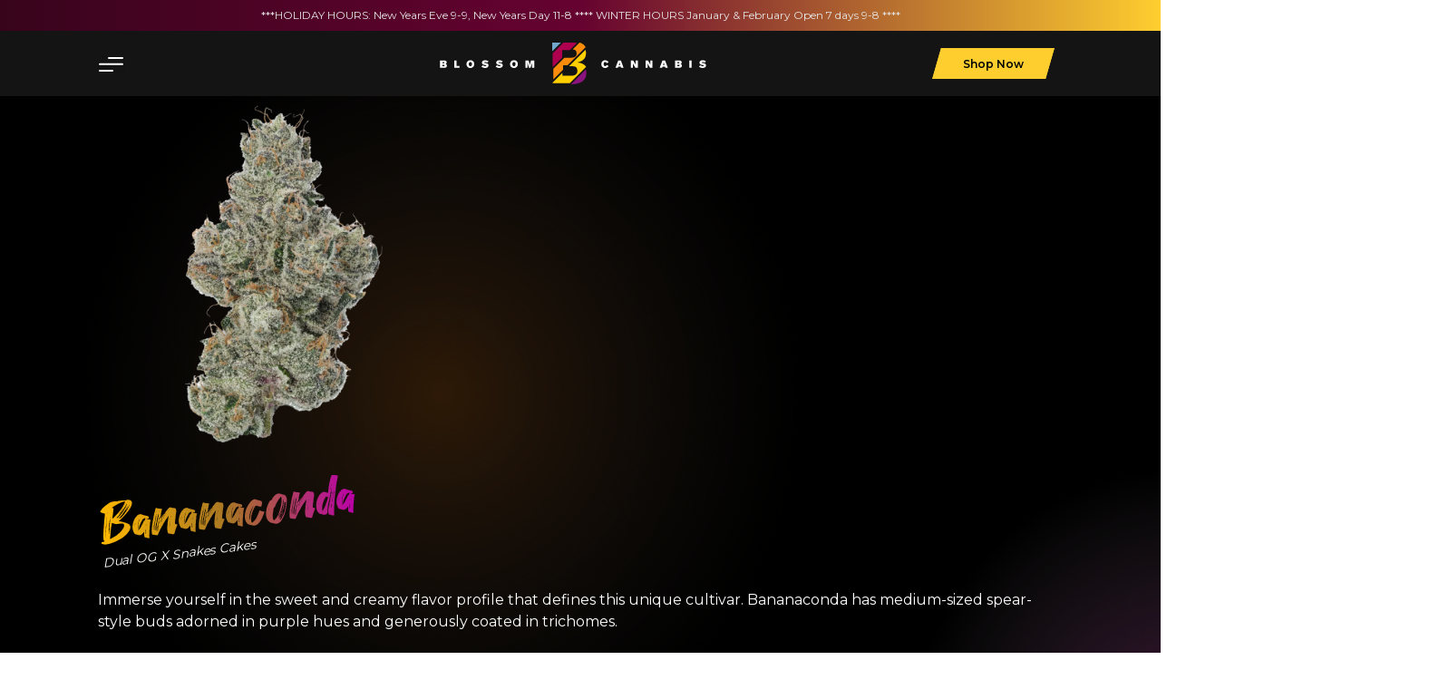

--- FILE ---
content_type: text/html; charset=UTF-8
request_url: https://www.blossommj.com/strain/bananaconda/
body_size: 14322
content:
<!doctype html>
<html dir="ltr" lang="en-US" prefix="og: https://ogp.me/ns#" class="h-100">
<head>
      <!-- Google tag (gtag.js) -->
    <script async src="https://www.googletagmanager.com/gtag/js?id=G-1KMNHRTEEM"></script>
    <script>
      window.dataLayer = window.dataLayer || [];
      function gtag(){dataLayer.push(arguments);}
      gtag('js', new Date());

      gtag('config', 'G-1KMNHRTEEM');
    </script>
  
  <meta charset="UTF-8">
<script>
var gform;gform||(document.addEventListener("gform_main_scripts_loaded",function(){gform.scriptsLoaded=!0}),document.addEventListener("gform/theme/scripts_loaded",function(){gform.themeScriptsLoaded=!0}),window.addEventListener("DOMContentLoaded",function(){gform.domLoaded=!0}),gform={domLoaded:!1,scriptsLoaded:!1,themeScriptsLoaded:!1,isFormEditor:()=>"function"==typeof InitializeEditor,callIfLoaded:function(o){return!(!gform.domLoaded||!gform.scriptsLoaded||!gform.themeScriptsLoaded&&!gform.isFormEditor()||(gform.isFormEditor()&&console.warn("The use of gform.initializeOnLoaded() is deprecated in the form editor context and will be removed in Gravity Forms 3.1."),o(),0))},initializeOnLoaded:function(o){gform.callIfLoaded(o)||(document.addEventListener("gform_main_scripts_loaded",()=>{gform.scriptsLoaded=!0,gform.callIfLoaded(o)}),document.addEventListener("gform/theme/scripts_loaded",()=>{gform.themeScriptsLoaded=!0,gform.callIfLoaded(o)}),window.addEventListener("DOMContentLoaded",()=>{gform.domLoaded=!0,gform.callIfLoaded(o)}))},hooks:{action:{},filter:{}},addAction:function(o,r,e,t){gform.addHook("action",o,r,e,t)},addFilter:function(o,r,e,t){gform.addHook("filter",o,r,e,t)},doAction:function(o){gform.doHook("action",o,arguments)},applyFilters:function(o){return gform.doHook("filter",o,arguments)},removeAction:function(o,r){gform.removeHook("action",o,r)},removeFilter:function(o,r,e){gform.removeHook("filter",o,r,e)},addHook:function(o,r,e,t,n){null==gform.hooks[o][r]&&(gform.hooks[o][r]=[]);var d=gform.hooks[o][r];null==n&&(n=r+"_"+d.length),gform.hooks[o][r].push({tag:n,callable:e,priority:t=null==t?10:t})},doHook:function(r,o,e){var t;if(e=Array.prototype.slice.call(e,1),null!=gform.hooks[r][o]&&((o=gform.hooks[r][o]).sort(function(o,r){return o.priority-r.priority}),o.forEach(function(o){"function"!=typeof(t=o.callable)&&(t=window[t]),"action"==r?t.apply(null,e):e[0]=t.apply(null,e)})),"filter"==r)return e[0]},removeHook:function(o,r,t,n){var e;null!=gform.hooks[o][r]&&(e=(e=gform.hooks[o][r]).filter(function(o,r,e){return!!(null!=n&&n!=o.tag||null!=t&&t!=o.priority)}),gform.hooks[o][r]=e)}});
</script>

  <meta name="viewport" content="width=device-width, initial-scale=1">

  <title>Bananaconda - Blossom</title>

  
  <link rel="pingback" href="https://www.blossommj.com/xmlrpc.php">
  <script type="module" crossorigin src="https://www.blossommj.com/wp-content/themes/blossom/dist/assets/main.112722d2.js"></script><link rel="stylesheet" href="https://www.blossommj.com/wp-content/themes/blossom/dist/assets/main.ee6d1eb0.css">
  
		<!-- All in One SEO 4.9.3 - aioseo.com -->
	<meta name="robots" content="max-image-preview:large" />
	<meta name="google-site-verification" content="z2Nmfar5trsg_JiFAAB4XPSIIra96lqIq3-oMdrEFLM" />
	<link rel="canonical" href="https://www.blossommj.com/strain/bananaconda/" />
	<meta name="generator" content="All in One SEO (AIOSEO) 4.9.3" />
		<meta property="og:locale" content="en_US" />
		<meta property="og:site_name" content="Blossom - Fueled by Flavor" />
		<meta property="og:type" content="article" />
		<meta property="og:title" content="Bananaconda - Blossom" />
		<meta property="og:url" content="https://www.blossommj.com/strain/bananaconda/" />
		<meta property="article:published_time" content="2023-11-08T18:02:48+00:00" />
		<meta property="article:modified_time" content="2024-02-02T18:26:24+00:00" />
		<meta name="twitter:card" content="summary_large_image" />
		<meta name="twitter:title" content="Bananaconda - Blossom" />
		<script type="application/ld+json" class="aioseo-schema">
			{"@context":"https:\/\/schema.org","@graph":[{"@type":"BreadcrumbList","@id":"https:\/\/www.blossommj.com\/strain\/bananaconda\/#breadcrumblist","itemListElement":[{"@type":"ListItem","@id":"https:\/\/www.blossommj.com#listItem","position":1,"name":"Home","item":"https:\/\/www.blossommj.com","nextItem":{"@type":"ListItem","@id":"https:\/\/www.blossommj.com\/strain_category\/sativa\/#listItem","name":"Sativa"}},{"@type":"ListItem","@id":"https:\/\/www.blossommj.com\/strain_category\/sativa\/#listItem","position":2,"name":"Sativa","item":"https:\/\/www.blossommj.com\/strain_category\/sativa\/","nextItem":{"@type":"ListItem","@id":"https:\/\/www.blossommj.com\/strain\/bananaconda\/#listItem","name":"Bananaconda"},"previousItem":{"@type":"ListItem","@id":"https:\/\/www.blossommj.com#listItem","name":"Home"}},{"@type":"ListItem","@id":"https:\/\/www.blossommj.com\/strain\/bananaconda\/#listItem","position":3,"name":"Bananaconda","previousItem":{"@type":"ListItem","@id":"https:\/\/www.blossommj.com\/strain_category\/sativa\/#listItem","name":"Sativa"}}]},{"@type":"Organization","@id":"https:\/\/www.blossommj.com\/#organization","name":"Blossom","description":"Fueled by Flavor","url":"https:\/\/www.blossommj.com\/"},{"@type":"WebPage","@id":"https:\/\/www.blossommj.com\/strain\/bananaconda\/#webpage","url":"https:\/\/www.blossommj.com\/strain\/bananaconda\/","name":"Bananaconda - Blossom","inLanguage":"en-US","isPartOf":{"@id":"https:\/\/www.blossommj.com\/#website"},"breadcrumb":{"@id":"https:\/\/www.blossommj.com\/strain\/bananaconda\/#breadcrumblist"},"image":{"@type":"ImageObject","url":"https:\/\/www.blossommj.com\/wp-content\/uploads\/2023\/11\/Bananaconda_.png","@id":"https:\/\/www.blossommj.com\/strain\/bananaconda\/#mainImage","width":2500,"height":2500},"primaryImageOfPage":{"@id":"https:\/\/www.blossommj.com\/strain\/bananaconda\/#mainImage"},"datePublished":"2023-11-08T18:02:48-05:00","dateModified":"2024-02-02T13:26:24-05:00"},{"@type":"WebSite","@id":"https:\/\/www.blossommj.com\/#website","url":"https:\/\/www.blossommj.com\/","name":"Blossom","description":"Fueled by Flavor","inLanguage":"en-US","publisher":{"@id":"https:\/\/www.blossommj.com\/#organization"}}]}
		</script>
		<!-- All in One SEO -->


	<!-- This site is optimized with the Yoast SEO plugin v26.8 - https://yoast.com/product/yoast-seo-wordpress/ -->
	<link rel="canonical" href="https://www.blossommj.com/strain/bananaconda/" />
	<meta property="og:locale" content="en_US" />
	<meta property="og:type" content="article" />
	<meta property="og:title" content="Bananaconda - Blossom" />
	<meta property="og:url" content="https://www.blossommj.com/strain/bananaconda/" />
	<meta property="og:site_name" content="Blossom" />
	<meta property="article:modified_time" content="2024-02-02T18:26:24+00:00" />
	<meta property="og:image" content="https://www.blossommj.com/wp-content/uploads/2023/11/Bananaconda_-1024x1024.png" />
	<meta property="og:image:width" content="1024" />
	<meta property="og:image:height" content="1024" />
	<meta property="og:image:type" content="image/png" />
	<meta name="twitter:card" content="summary_large_image" />
	<meta name="twitter:label1" content="Est. reading time" />
	<meta name="twitter:data1" content="1 minute" />
	<script type="application/ld+json" class="yoast-schema-graph">{"@context":"https://schema.org","@graph":[{"@type":"WebPage","@id":"https://www.blossommj.com/strain/bananaconda/","url":"https://www.blossommj.com/strain/bananaconda/","name":"Bananaconda - Blossom","isPartOf":{"@id":"https://www.blossommj.com/#website"},"primaryImageOfPage":{"@id":"https://www.blossommj.com/strain/bananaconda/#primaryimage"},"image":{"@id":"https://www.blossommj.com/strain/bananaconda/#primaryimage"},"thumbnailUrl":"https://www.blossommj.com/wp-content/uploads/2023/11/Bananaconda_.png","datePublished":"2023-11-08T18:02:48+00:00","dateModified":"2024-02-02T18:26:24+00:00","breadcrumb":{"@id":"https://www.blossommj.com/strain/bananaconda/#breadcrumb"},"inLanguage":"en-US","potentialAction":[{"@type":"ReadAction","target":["https://www.blossommj.com/strain/bananaconda/"]}]},{"@type":"ImageObject","inLanguage":"en-US","@id":"https://www.blossommj.com/strain/bananaconda/#primaryimage","url":"https://www.blossommj.com/wp-content/uploads/2023/11/Bananaconda_.png","contentUrl":"https://www.blossommj.com/wp-content/uploads/2023/11/Bananaconda_.png","width":2500,"height":2500},{"@type":"BreadcrumbList","@id":"https://www.blossommj.com/strain/bananaconda/#breadcrumb","itemListElement":[{"@type":"ListItem","position":1,"name":"Home","item":"https://www.blossommj.com/"},{"@type":"ListItem","position":2,"name":"Bananaconda"}]},{"@type":"WebSite","@id":"https://www.blossommj.com/#website","url":"https://www.blossommj.com/","name":"Blossom","description":"Fueled by Flavor","publisher":{"@id":"https://www.blossommj.com/#organization"},"potentialAction":[{"@type":"SearchAction","target":{"@type":"EntryPoint","urlTemplate":"https://www.blossommj.com/?s={search_term_string}"},"query-input":{"@type":"PropertyValueSpecification","valueRequired":true,"valueName":"search_term_string"}}],"inLanguage":"en-US"},{"@type":"Organization","@id":"https://www.blossommj.com/#organization","name":"Blossom","url":"https://www.blossommj.com/","logo":{"@type":"ImageObject","inLanguage":"en-US","@id":"https://www.blossommj.com/#/schema/logo/image/","url":"https://www.blossommj.com/wp-content/uploads/2023/11/logo-md.svg","contentUrl":"https://www.blossommj.com/wp-content/uploads/2023/11/logo-md.svg","width":60,"height":52,"caption":"Blossom"},"image":{"@id":"https://www.blossommj.com/#/schema/logo/image/"}}]}</script>
	<!-- / Yoast SEO plugin. -->


<link rel='dns-prefetch' href='//static.addtoany.com' />
<link rel="preload" href="https://www.blossommj.com/wp-content/uploads/2023/11/age-gate-logo.png" as="image" />
<link rel="alternate" title="oEmbed (JSON)" type="application/json+oembed" href="https://www.blossommj.com/wp-json/oembed/1.0/embed?url=https%3A%2F%2Fwww.blossommj.com%2Fstrain%2Fbananaconda%2F" />
<link rel="alternate" title="oEmbed (XML)" type="text/xml+oembed" href="https://www.blossommj.com/wp-json/oembed/1.0/embed?url=https%3A%2F%2Fwww.blossommj.com%2Fstrain%2Fbananaconda%2F&#038;format=xml" />
		<!-- This site uses the Google Analytics by MonsterInsights plugin v9.11.1 - Using Analytics tracking - https://www.monsterinsights.com/ -->
							<script src="//www.googletagmanager.com/gtag/js?id=G-QNPRFVYVEQ"  data-cfasync="false" data-wpfc-render="false" async></script>
			<script data-cfasync="false" data-wpfc-render="false">
				var mi_version = '9.11.1';
				var mi_track_user = true;
				var mi_no_track_reason = '';
								var MonsterInsightsDefaultLocations = {"page_location":"https:\/\/www.blossommj.com\/strain\/bananaconda\/","page_referrer":"https:\/\/www.blossommj.com"};
								if ( typeof MonsterInsightsPrivacyGuardFilter === 'function' ) {
					var MonsterInsightsLocations = (typeof MonsterInsightsExcludeQuery === 'object') ? MonsterInsightsPrivacyGuardFilter( MonsterInsightsExcludeQuery ) : MonsterInsightsPrivacyGuardFilter( MonsterInsightsDefaultLocations );
				} else {
					var MonsterInsightsLocations = (typeof MonsterInsightsExcludeQuery === 'object') ? MonsterInsightsExcludeQuery : MonsterInsightsDefaultLocations;
				}

								var disableStrs = [
										'ga-disable-G-QNPRFVYVEQ',
									];

				/* Function to detect opted out users */
				function __gtagTrackerIsOptedOut() {
					for (var index = 0; index < disableStrs.length; index++) {
						if (document.cookie.indexOf(disableStrs[index] + '=true') > -1) {
							return true;
						}
					}

					return false;
				}

				/* Disable tracking if the opt-out cookie exists. */
				if (__gtagTrackerIsOptedOut()) {
					for (var index = 0; index < disableStrs.length; index++) {
						window[disableStrs[index]] = true;
					}
				}

				/* Opt-out function */
				function __gtagTrackerOptout() {
					for (var index = 0; index < disableStrs.length; index++) {
						document.cookie = disableStrs[index] + '=true; expires=Thu, 31 Dec 2099 23:59:59 UTC; path=/';
						window[disableStrs[index]] = true;
					}
				}

				if ('undefined' === typeof gaOptout) {
					function gaOptout() {
						__gtagTrackerOptout();
					}
				}
								window.dataLayer = window.dataLayer || [];

				window.MonsterInsightsDualTracker = {
					helpers: {},
					trackers: {},
				};
				if (mi_track_user) {
					function __gtagDataLayer() {
						dataLayer.push(arguments);
					}

					function __gtagTracker(type, name, parameters) {
						if (!parameters) {
							parameters = {};
						}

						if (parameters.send_to) {
							__gtagDataLayer.apply(null, arguments);
							return;
						}

						if (type === 'event') {
														parameters.send_to = monsterinsights_frontend.v4_id;
							var hookName = name;
							if (typeof parameters['event_category'] !== 'undefined') {
								hookName = parameters['event_category'] + ':' + name;
							}

							if (typeof MonsterInsightsDualTracker.trackers[hookName] !== 'undefined') {
								MonsterInsightsDualTracker.trackers[hookName](parameters);
							} else {
								__gtagDataLayer('event', name, parameters);
							}
							
						} else {
							__gtagDataLayer.apply(null, arguments);
						}
					}

					__gtagTracker('js', new Date());
					__gtagTracker('set', {
						'developer_id.dZGIzZG': true,
											});
					if ( MonsterInsightsLocations.page_location ) {
						__gtagTracker('set', MonsterInsightsLocations);
					}
										__gtagTracker('config', 'G-QNPRFVYVEQ', {"forceSSL":"true","link_attribution":"true"} );
										window.gtag = __gtagTracker;										(function () {
						/* https://developers.google.com/analytics/devguides/collection/analyticsjs/ */
						/* ga and __gaTracker compatibility shim. */
						var noopfn = function () {
							return null;
						};
						var newtracker = function () {
							return new Tracker();
						};
						var Tracker = function () {
							return null;
						};
						var p = Tracker.prototype;
						p.get = noopfn;
						p.set = noopfn;
						p.send = function () {
							var args = Array.prototype.slice.call(arguments);
							args.unshift('send');
							__gaTracker.apply(null, args);
						};
						var __gaTracker = function () {
							var len = arguments.length;
							if (len === 0) {
								return;
							}
							var f = arguments[len - 1];
							if (typeof f !== 'object' || f === null || typeof f.hitCallback !== 'function') {
								if ('send' === arguments[0]) {
									var hitConverted, hitObject = false, action;
									if ('event' === arguments[1]) {
										if ('undefined' !== typeof arguments[3]) {
											hitObject = {
												'eventAction': arguments[3],
												'eventCategory': arguments[2],
												'eventLabel': arguments[4],
												'value': arguments[5] ? arguments[5] : 1,
											}
										}
									}
									if ('pageview' === arguments[1]) {
										if ('undefined' !== typeof arguments[2]) {
											hitObject = {
												'eventAction': 'page_view',
												'page_path': arguments[2],
											}
										}
									}
									if (typeof arguments[2] === 'object') {
										hitObject = arguments[2];
									}
									if (typeof arguments[5] === 'object') {
										Object.assign(hitObject, arguments[5]);
									}
									if ('undefined' !== typeof arguments[1].hitType) {
										hitObject = arguments[1];
										if ('pageview' === hitObject.hitType) {
											hitObject.eventAction = 'page_view';
										}
									}
									if (hitObject) {
										action = 'timing' === arguments[1].hitType ? 'timing_complete' : hitObject.eventAction;
										hitConverted = mapArgs(hitObject);
										__gtagTracker('event', action, hitConverted);
									}
								}
								return;
							}

							function mapArgs(args) {
								var arg, hit = {};
								var gaMap = {
									'eventCategory': 'event_category',
									'eventAction': 'event_action',
									'eventLabel': 'event_label',
									'eventValue': 'event_value',
									'nonInteraction': 'non_interaction',
									'timingCategory': 'event_category',
									'timingVar': 'name',
									'timingValue': 'value',
									'timingLabel': 'event_label',
									'page': 'page_path',
									'location': 'page_location',
									'title': 'page_title',
									'referrer' : 'page_referrer',
								};
								for (arg in args) {
																		if (!(!args.hasOwnProperty(arg) || !gaMap.hasOwnProperty(arg))) {
										hit[gaMap[arg]] = args[arg];
									} else {
										hit[arg] = args[arg];
									}
								}
								return hit;
							}

							try {
								f.hitCallback();
							} catch (ex) {
							}
						};
						__gaTracker.create = newtracker;
						__gaTracker.getByName = newtracker;
						__gaTracker.getAll = function () {
							return [];
						};
						__gaTracker.remove = noopfn;
						__gaTracker.loaded = true;
						window['__gaTracker'] = __gaTracker;
					})();
									} else {
										console.log("");
					(function () {
						function __gtagTracker() {
							return null;
						}

						window['__gtagTracker'] = __gtagTracker;
						window['gtag'] = __gtagTracker;
					})();
									}
			</script>
							<!-- / Google Analytics by MonsterInsights -->
		<style id='wp-img-auto-sizes-contain-inline-css'>
img:is([sizes=auto i],[sizes^="auto," i]){contain-intrinsic-size:3000px 1500px}
/*# sourceURL=wp-img-auto-sizes-contain-inline-css */
</style>

<link rel='stylesheet' id='wp-block-library-css' href='https://www.blossommj.com/wp-includes/css/dist/block-library/style.min.css?ver=6.9' media='all' />
<style id='global-styles-inline-css'>
:root{--wp--preset--aspect-ratio--square: 1;--wp--preset--aspect-ratio--4-3: 4/3;--wp--preset--aspect-ratio--3-4: 3/4;--wp--preset--aspect-ratio--3-2: 3/2;--wp--preset--aspect-ratio--2-3: 2/3;--wp--preset--aspect-ratio--16-9: 16/9;--wp--preset--aspect-ratio--9-16: 9/16;--wp--preset--color--black: #000000;--wp--preset--color--cyan-bluish-gray: #abb8c3;--wp--preset--color--white: #ffffff;--wp--preset--color--pale-pink: #f78da7;--wp--preset--color--vivid-red: #cf2e2e;--wp--preset--color--luminous-vivid-orange: #ff6900;--wp--preset--color--luminous-vivid-amber: #fcb900;--wp--preset--color--light-green-cyan: #7bdcb5;--wp--preset--color--vivid-green-cyan: #00d084;--wp--preset--color--pale-cyan-blue: #8ed1fc;--wp--preset--color--vivid-cyan-blue: #0693e3;--wp--preset--color--vivid-purple: #9b51e0;--wp--preset--gradient--vivid-cyan-blue-to-vivid-purple: linear-gradient(135deg,rgb(6,147,227) 0%,rgb(155,81,224) 100%);--wp--preset--gradient--light-green-cyan-to-vivid-green-cyan: linear-gradient(135deg,rgb(122,220,180) 0%,rgb(0,208,130) 100%);--wp--preset--gradient--luminous-vivid-amber-to-luminous-vivid-orange: linear-gradient(135deg,rgb(252,185,0) 0%,rgb(255,105,0) 100%);--wp--preset--gradient--luminous-vivid-orange-to-vivid-red: linear-gradient(135deg,rgb(255,105,0) 0%,rgb(207,46,46) 100%);--wp--preset--gradient--very-light-gray-to-cyan-bluish-gray: linear-gradient(135deg,rgb(238,238,238) 0%,rgb(169,184,195) 100%);--wp--preset--gradient--cool-to-warm-spectrum: linear-gradient(135deg,rgb(74,234,220) 0%,rgb(151,120,209) 20%,rgb(207,42,186) 40%,rgb(238,44,130) 60%,rgb(251,105,98) 80%,rgb(254,248,76) 100%);--wp--preset--gradient--blush-light-purple: linear-gradient(135deg,rgb(255,206,236) 0%,rgb(152,150,240) 100%);--wp--preset--gradient--blush-bordeaux: linear-gradient(135deg,rgb(254,205,165) 0%,rgb(254,45,45) 50%,rgb(107,0,62) 100%);--wp--preset--gradient--luminous-dusk: linear-gradient(135deg,rgb(255,203,112) 0%,rgb(199,81,192) 50%,rgb(65,88,208) 100%);--wp--preset--gradient--pale-ocean: linear-gradient(135deg,rgb(255,245,203) 0%,rgb(182,227,212) 50%,rgb(51,167,181) 100%);--wp--preset--gradient--electric-grass: linear-gradient(135deg,rgb(202,248,128) 0%,rgb(113,206,126) 100%);--wp--preset--gradient--midnight: linear-gradient(135deg,rgb(2,3,129) 0%,rgb(40,116,252) 100%);--wp--preset--font-size--small: 13px;--wp--preset--font-size--medium: 20px;--wp--preset--font-size--large: 36px;--wp--preset--font-size--x-large: 42px;--wp--preset--spacing--20: 0.44rem;--wp--preset--spacing--30: 0.67rem;--wp--preset--spacing--40: 1rem;--wp--preset--spacing--50: 1.5rem;--wp--preset--spacing--60: 2.25rem;--wp--preset--spacing--70: 3.38rem;--wp--preset--spacing--80: 5.06rem;--wp--preset--shadow--natural: 6px 6px 9px rgba(0, 0, 0, 0.2);--wp--preset--shadow--deep: 12px 12px 50px rgba(0, 0, 0, 0.4);--wp--preset--shadow--sharp: 6px 6px 0px rgba(0, 0, 0, 0.2);--wp--preset--shadow--outlined: 6px 6px 0px -3px rgb(255, 255, 255), 6px 6px rgb(0, 0, 0);--wp--preset--shadow--crisp: 6px 6px 0px rgb(0, 0, 0);}:where(.is-layout-flex){gap: 0.5em;}:where(.is-layout-grid){gap: 0.5em;}body .is-layout-flex{display: flex;}.is-layout-flex{flex-wrap: wrap;align-items: center;}.is-layout-flex > :is(*, div){margin: 0;}body .is-layout-grid{display: grid;}.is-layout-grid > :is(*, div){margin: 0;}:where(.wp-block-columns.is-layout-flex){gap: 2em;}:where(.wp-block-columns.is-layout-grid){gap: 2em;}:where(.wp-block-post-template.is-layout-flex){gap: 1.25em;}:where(.wp-block-post-template.is-layout-grid){gap: 1.25em;}.has-black-color{color: var(--wp--preset--color--black) !important;}.has-cyan-bluish-gray-color{color: var(--wp--preset--color--cyan-bluish-gray) !important;}.has-white-color{color: var(--wp--preset--color--white) !important;}.has-pale-pink-color{color: var(--wp--preset--color--pale-pink) !important;}.has-vivid-red-color{color: var(--wp--preset--color--vivid-red) !important;}.has-luminous-vivid-orange-color{color: var(--wp--preset--color--luminous-vivid-orange) !important;}.has-luminous-vivid-amber-color{color: var(--wp--preset--color--luminous-vivid-amber) !important;}.has-light-green-cyan-color{color: var(--wp--preset--color--light-green-cyan) !important;}.has-vivid-green-cyan-color{color: var(--wp--preset--color--vivid-green-cyan) !important;}.has-pale-cyan-blue-color{color: var(--wp--preset--color--pale-cyan-blue) !important;}.has-vivid-cyan-blue-color{color: var(--wp--preset--color--vivid-cyan-blue) !important;}.has-vivid-purple-color{color: var(--wp--preset--color--vivid-purple) !important;}.has-black-background-color{background-color: var(--wp--preset--color--black) !important;}.has-cyan-bluish-gray-background-color{background-color: var(--wp--preset--color--cyan-bluish-gray) !important;}.has-white-background-color{background-color: var(--wp--preset--color--white) !important;}.has-pale-pink-background-color{background-color: var(--wp--preset--color--pale-pink) !important;}.has-vivid-red-background-color{background-color: var(--wp--preset--color--vivid-red) !important;}.has-luminous-vivid-orange-background-color{background-color: var(--wp--preset--color--luminous-vivid-orange) !important;}.has-luminous-vivid-amber-background-color{background-color: var(--wp--preset--color--luminous-vivid-amber) !important;}.has-light-green-cyan-background-color{background-color: var(--wp--preset--color--light-green-cyan) !important;}.has-vivid-green-cyan-background-color{background-color: var(--wp--preset--color--vivid-green-cyan) !important;}.has-pale-cyan-blue-background-color{background-color: var(--wp--preset--color--pale-cyan-blue) !important;}.has-vivid-cyan-blue-background-color{background-color: var(--wp--preset--color--vivid-cyan-blue) !important;}.has-vivid-purple-background-color{background-color: var(--wp--preset--color--vivid-purple) !important;}.has-black-border-color{border-color: var(--wp--preset--color--black) !important;}.has-cyan-bluish-gray-border-color{border-color: var(--wp--preset--color--cyan-bluish-gray) !important;}.has-white-border-color{border-color: var(--wp--preset--color--white) !important;}.has-pale-pink-border-color{border-color: var(--wp--preset--color--pale-pink) !important;}.has-vivid-red-border-color{border-color: var(--wp--preset--color--vivid-red) !important;}.has-luminous-vivid-orange-border-color{border-color: var(--wp--preset--color--luminous-vivid-orange) !important;}.has-luminous-vivid-amber-border-color{border-color: var(--wp--preset--color--luminous-vivid-amber) !important;}.has-light-green-cyan-border-color{border-color: var(--wp--preset--color--light-green-cyan) !important;}.has-vivid-green-cyan-border-color{border-color: var(--wp--preset--color--vivid-green-cyan) !important;}.has-pale-cyan-blue-border-color{border-color: var(--wp--preset--color--pale-cyan-blue) !important;}.has-vivid-cyan-blue-border-color{border-color: var(--wp--preset--color--vivid-cyan-blue) !important;}.has-vivid-purple-border-color{border-color: var(--wp--preset--color--vivid-purple) !important;}.has-vivid-cyan-blue-to-vivid-purple-gradient-background{background: var(--wp--preset--gradient--vivid-cyan-blue-to-vivid-purple) !important;}.has-light-green-cyan-to-vivid-green-cyan-gradient-background{background: var(--wp--preset--gradient--light-green-cyan-to-vivid-green-cyan) !important;}.has-luminous-vivid-amber-to-luminous-vivid-orange-gradient-background{background: var(--wp--preset--gradient--luminous-vivid-amber-to-luminous-vivid-orange) !important;}.has-luminous-vivid-orange-to-vivid-red-gradient-background{background: var(--wp--preset--gradient--luminous-vivid-orange-to-vivid-red) !important;}.has-very-light-gray-to-cyan-bluish-gray-gradient-background{background: var(--wp--preset--gradient--very-light-gray-to-cyan-bluish-gray) !important;}.has-cool-to-warm-spectrum-gradient-background{background: var(--wp--preset--gradient--cool-to-warm-spectrum) !important;}.has-blush-light-purple-gradient-background{background: var(--wp--preset--gradient--blush-light-purple) !important;}.has-blush-bordeaux-gradient-background{background: var(--wp--preset--gradient--blush-bordeaux) !important;}.has-luminous-dusk-gradient-background{background: var(--wp--preset--gradient--luminous-dusk) !important;}.has-pale-ocean-gradient-background{background: var(--wp--preset--gradient--pale-ocean) !important;}.has-electric-grass-gradient-background{background: var(--wp--preset--gradient--electric-grass) !important;}.has-midnight-gradient-background{background: var(--wp--preset--gradient--midnight) !important;}.has-small-font-size{font-size: var(--wp--preset--font-size--small) !important;}.has-medium-font-size{font-size: var(--wp--preset--font-size--medium) !important;}.has-large-font-size{font-size: var(--wp--preset--font-size--large) !important;}.has-x-large-font-size{font-size: var(--wp--preset--font-size--x-large) !important;}
/*# sourceURL=global-styles-inline-css */
</style>

<style id='classic-theme-styles-inline-css'>
/*! This file is auto-generated */
.wp-block-button__link{color:#fff;background-color:#32373c;border-radius:9999px;box-shadow:none;text-decoration:none;padding:calc(.667em + 2px) calc(1.333em + 2px);font-size:1.125em}.wp-block-file__button{background:#32373c;color:#fff;text-decoration:none}
/*# sourceURL=/wp-includes/css/classic-themes.min.css */
</style>
<link rel='stylesheet' id='wp-components-css' href='https://www.blossommj.com/wp-includes/css/dist/components/style.min.css?ver=6.9' media='all' />
<link rel='stylesheet' id='wp-preferences-css' href='https://www.blossommj.com/wp-includes/css/dist/preferences/style.min.css?ver=6.9' media='all' />
<link rel='stylesheet' id='wp-block-editor-css' href='https://www.blossommj.com/wp-includes/css/dist/block-editor/style.min.css?ver=6.9' media='all' />
<link rel='stylesheet' id='popup-maker-block-library-style-css' href='https://www.blossommj.com/wp-content/plugins/popup-maker/dist/packages/block-library-style.css?ver=dbea705cfafe089d65f1' media='all' />
<style id='age-gate-custom-inline-css'>
:root{--ag-background-color: rgba(0,0,0,0);--ag-background-image: url(https://www.blossommj.com/wp-content/uploads/2023/11/age-gate-bg.jpg.webp);--ag-background-image-position: center center;--ag-background-image-opacity: 1;--ag-form-background: rgba(255,255,255,0);--ag-text-color: #000000;--ag-blur: 5px;}
/*# sourceURL=age-gate-custom-inline-css */
</style>
<link rel='stylesheet' id='age-gate-css' href='https://www.blossommj.com/wp-content/plugins/age-gate/dist/main.css?ver=3.7.2' media='all' />
<style id='age-gate-options-inline-css'>
:root{--ag-background-color: rgba(0,0,0,0);--ag-background-image: url(https://www.blossommj.com/wp-content/uploads/2023/11/age-gate-bg.jpg.webp);--ag-background-image-position: center center;--ag-background-image-opacity: 1;--ag-form-background: rgba(255,255,255,0);--ag-text-color: #000000;--ag-blur: 5px;}
/*# sourceURL=age-gate-options-inline-css */
</style>
<link rel='stylesheet' id='sswp-custom-css' href='https://www.blossommj.com/wp-content/themes/blossom/custom.css?ver=1.0.0' media='all' />
<link rel='stylesheet' id='addtoany-css' href='https://www.blossommj.com/wp-content/plugins/add-to-any/addtoany.min.css?ver=1.16' media='all' />
<script src="https://www.blossommj.com/wp-content/plugins/google-analytics-for-wordpress/assets/js/frontend-gtag.min.js?ver=9.11.1" id="monsterinsights-frontend-script-js" async data-wp-strategy="async"></script>
<script data-cfasync="false" data-wpfc-render="false" id='monsterinsights-frontend-script-js-extra'>var monsterinsights_frontend = {"js_events_tracking":"true","download_extensions":"doc,pdf,ppt,zip,xls,docx,pptx,xlsx","inbound_paths":"[{\"path\":\"\\\/go\\\/\",\"label\":\"affiliate\"},{\"path\":\"\\\/recommend\\\/\",\"label\":\"affiliate\"}]","home_url":"https:\/\/www.blossommj.com","hash_tracking":"false","v4_id":"G-QNPRFVYVEQ"};</script>
<script id="addtoany-core-js-before">
window.a2a_config=window.a2a_config||{};a2a_config.callbacks=[];a2a_config.overlays=[];a2a_config.templates={};

//# sourceURL=addtoany-core-js-before
</script>
<script defer src="https://static.addtoany.com/menu/page.js" id="addtoany-core-js"></script>
<script src="https://www.blossommj.com/wp-includes/js/jquery/jquery.min.js?ver=3.7.1" id="jquery-core-js"></script>
<script src="https://www.blossommj.com/wp-includes/js/jquery/jquery-migrate.min.js?ver=3.4.1" id="jquery-migrate-js"></script>
<script defer src="https://www.blossommj.com/wp-content/plugins/add-to-any/addtoany.min.js?ver=1.1" id="addtoany-jquery-js"></script>
<link rel="https://api.w.org/" href="https://www.blossommj.com/wp-json/" /><link rel="alternate" title="JSON" type="application/json" href="https://www.blossommj.com/wp-json/wp/v2/strain/28" /><link rel='shortlink' href='https://www.blossommj.com/?p=28' />
<link rel="icon" href="https://www.blossommj.com/wp-content/uploads/2023/11/cropped-favicon-32x32.png" sizes="32x32" />
<link rel="icon" href="https://www.blossommj.com/wp-content/uploads/2023/11/cropped-favicon-192x192.png" sizes="192x192" />
<link rel="apple-touch-icon" href="https://www.blossommj.com/wp-content/uploads/2023/11/cropped-favicon-180x180.png" />
<meta name="msapplication-TileImage" content="https://www.blossommj.com/wp-content/uploads/2023/11/cropped-favicon-270x270.png" />
<link rel='stylesheet' id='gform_basic-css' href='https://www.blossommj.com/wp-content/plugins/gravityforms/assets/css/dist/basic.min.css?ver=2.9.26' media='all' />
<link rel='stylesheet' id='gform_theme_components-css' href='https://www.blossommj.com/wp-content/plugins/gravityforms/assets/css/dist/theme-components.min.css?ver=2.9.26' media='all' />
<link rel='stylesheet' id='gform_theme-css' href='https://www.blossommj.com/wp-content/plugins/gravityforms/assets/css/dist/theme.min.css?ver=2.9.26' media='all' />
</head>

<body class="wp-singular strain-template-default single single-strain postid-28 wp-theme-blossom d-flex flex-column">


<header class="site-header" role="banner">
      <div class="py-2 px-2 header__band">
              <p class="mb-0 text-center text-grey text-12">
          ***HOLIDAY HOURS: New Years Eve 9-9, New Years Day 11-8  **** WINTER HOURS January & February Open 7 days 9-8 ****        </p>
          </div>
    <nav class="navbar">
    <div class="container d-flex flex-row-reverse flex-md-row align-items-center justify-content-between">
      <div class="navbar__item">
        <button class="navbar-toggler ms-auto position-relative me-auto navbar-hamburger" type="button" data-bs-toggle="collapse" data-bs-target="#navbarMain" aria-controls="navbarMain" aria-expanded="false" aria-label="Toggle navigation">
          <span class="navbar-hamburger--first-line"></span>
          <span class="navbar-hamburger--second-line"></span>
          <span class="navbar-hamburger--third-line"></span>
        </button>
      </div>
      <a class="navbar-brand" href="https://www.blossommj.com/">
                  <img width="298" height="46" src="https://www.blossommj.com/wp-content/uploads/2023/11/logo.svg" class="logo-default d-none d-md-inline" alt="" decoding="async" />                          <img width="60" height="52" src="https://www.blossommj.com/wp-content/uploads/2023/11/logo-md.svg" class="logo-default d-md-none" alt="" decoding="async" />              </a>
              <div class="navbar__item d-flex justify-content-end d-none d-md-block">
          <a href="https://www.blossommj.com/menu/" class="button button--yellow ms-auto" >
            <span>Shop Now</span>
          </a>
        </div>
          </div>
  </nav>
  <div class="collapse navbar-collapse p-8 p-sm-18 z-4" id="navbarMain">
    <div class="pb-16 pb-xl-44">
      <ul id="nav-main" class="nav-main navbar-nav"><li  id="menu-item-625" class="menu-item menu-item-type-post_type menu-item-object-page menu-item-home nav-item nav-item-625"><a href="https://www.blossommj.com/" class="nav-link ">Home</a></li>
<li  id="menu-item-18" class="menu-item menu-item-type-post_type menu-item-object-page nav-item nav-item-18"><a href="https://www.blossommj.com/about/" class="nav-link ">About</a></li>
<li  id="menu-item-19" class="menu-item menu-item-type-post_type menu-item-object-page nav-item nav-item-19"><a href="https://www.blossommj.com/house-strains/" class="nav-link ">House strains</a></li>
<li  id="menu-item-20" class="menu-item menu-item-type-post_type menu-item-object-page nav-item nav-item-20"><a href="https://www.blossommj.com/locations/" class="nav-link ">Locations</a></li>
<li  id="menu-item-21" class="menu-item menu-item-type-post_type menu-item-object-page nav-item nav-item-21"><a href="https://www.blossommj.com/menu/" class="nav-link ">Menu</a></li>
<li  id="menu-item-22" class="menu-item menu-item-type-post_type menu-item-object-page nav-item nav-item-22"><a href="https://www.blossommj.com/blog/" class="nav-link ">Blog</a></li>
<li  id="menu-item-680" class="menu-item menu-item-type-custom menu-item-object-custom nav-item nav-item-680"><a href="https://www.blossommj.com/blog/?category=med-cards#alm-sections" class="nav-link ">Medical Cards</a></li>
<li  id="menu-item-681" class="menu-item menu-item-type-custom menu-item-object-custom nav-item nav-item-681"><a href="https://www.blossommj.com/blog/?category=deals#alm-sections" class="nav-link ">Deals</a></li>
</ul>      <div class="navbar__item d-flex d-md-none pt-6">
                  <a href="https://www.blossommj.com/menu/" class="button button--yellow" >
            <span>Shop Now</span>
          </a>
              </div>
    </div>
    <div class="d-flex justify-content-center">
                                    <a href="https://www.instagram.com/blossom.cannabis.me/" class="d-inline-block me-2 mb-2" target="_blank">
                              <img width="34" height="34" src="https://www.blossommj.com/wp-content/uploads/2023/11/icon-instagram.svg" class="attachment- size-" alt="" decoding="async" />                          </a>
                                        <a href="https://weedmaps.com/dispensaries/blossom" class="d-inline-block me-2 mb-2" target="_blank">
                              <img width="60" height="39" src="https://www.blossommj.com/wp-content/uploads/2023/11/icon-vm.svg" class="attachment- size-" alt="" decoding="async" />                          </a>
                            </div>
  </div>
</header>



<div class="position-relative">
    <img src="https://www.blossommj.com/wp-content/themes/blossom/src/assets/images/radial-01.webp" class="position-absolute radial-right z--3" alt="">
    <img src="https://www.blossommj.com/wp-content/themes/blossom/src/assets/images/radial-02.webp" class="position-absolute radial-left z--3" alt="">
    <div class="absolute-cover bg-black z--4"></div>
    <div class="container">
        <div class="">
            <div class="single-strain__image">
                                    <img width="1024" height="1024" src="https://www.blossommj.com/wp-content/uploads/2023/11/Bananaconda_-1024x1024.png.webp" class="attachment-large size-large" alt="" decoding="async" fetchpriority="high" srcset="https://www.blossommj.com/wp-content/uploads/2023/11/Bananaconda_-1024x1024.png.webp 1024w, https://www.blossommj.com/wp-content/uploads/2023/11/Bananaconda_-300x300.png.webp 300w, https://www.blossommj.com/wp-content/uploads/2023/11/Bananaconda_-150x150.png.webp 150w, https://www.blossommj.com/wp-content/uploads/2023/11/Bananaconda_-768x768.png.webp 768w, https://www.blossommj.com/wp-content/uploads/2023/11/Bananaconda_-1536x1536.png.webp 1536w, https://www.blossommj.com/wp-content/uploads/2023/11/Bananaconda_-2048x2048.png.webp 2048w" sizes="(max-width: 1024px) 100vw, 1024px" />                            </div>
            <div class="pt-8">
                                    <h1 class="h2 strain-heading">Bananaconda</h1>
                                                    <p class="mb-0 mt-10 mt-md-8 mt-xl-0  strain-subheading">Dual OG X Snakes Cakes</p>
                            </div>
                            <div class="pt-8">
                    <p class="mb-0">Immerse yourself in the sweet and creamy flavor profile that defines this unique cultivar. Bananaconda has medium-sized spear-style buds adorned in purple hues and generously coated in trichomes.
</p>
                </div>
                                        <div class="pt-4">
                    <p class="mb-0 montserrat--bold strain-title">Flavor Profile:</p>
                    <p class="mb-0">Bananaconda entices the palate with a combination of doughy richness, sweet overtones, and a creamy finish. The interplay of these elements showcases the complexity of Bananaconda's terpene profile, setting it apart as a truly distinctive strain.
</p>
                </div>
                                        <div class="pt-4">
                    <p class="mb-0 montserrat--bold strain-title">Bud Characteristics:</p>
                    <p class="mb-0">Its medium-sized spear-style buds are each a work of art in shades of purple. The buds are generously coated in a crystalline layer of trichomes, ensuring a potent and satisfying experience. </p>
                </div>
                                        <div class="pt-4">
                    <p class="mb-0 montserrat--bold strain-title">Effects:</p>
                    <p class="mb-0">Bananaconda's sativa dominance promises an uplifting and invigorating experience. Known for its ability to promote creativity, focus, and a euphoric mindset, this strain is an excellent choice for those seeking inspiration and motivation. </p>
                </div>
                                        <div class="pt-4">
                    <p class="mb-0 montserrat--bold strain-title">THC:</p>
                    <p class="mb-0">31.9%</>
                </div>
                                       <div class="pt-4">
                    <p class="mb-0 montserrat--bold strain-title">Terpenes:</p>
                    <p class="mb-0">2.9%</p>
                </div>
                                        <div class="pt-4">
                    <p class="mb-0 montserrat--bold strain-title">Dominant Terpenes:</p>
                    <ul class="ps-5 terpene-list">
                                                    <li>
                                <p class="mb-0">Limonene</p>
                            </li>
                                            </ul>

                </div>
                    </div>
    </div>
</div>



<footer class="position-relative footer mt-auto pt-12 pt-lg-24 pb-1" role="contentinfo">
  <div class="absolute-cover cloud-right__cloud z--3">
    <img src="https://www.blossommj.com/wp-content/themes/blossom/src/assets/images/cloud-04.webp" alt="">
</div>
<div class="absolute-cover cloud-right__overlay z--2"></div>
  <div class="absolute-cover z--4 bg-black"></div>
  <div class="text-center">
    <a class="navbar-brand" href="https://www.blossommj.com/">
              <img width="298" height="46" src="https://www.blossommj.com/wp-content/uploads/2023/11/logo.svg" class="logo-default" alt="" decoding="async" loading="lazy" /> 
          </a>
  </div>
  <div>
    <div class="container">
      <div class="row">
        <div class="col-md-6 col-lg-4 offset-md-3 offset-lg-4 d-flex flex-column">
                      <h2 class="py-8 py-lg-10 text-center righteous--regular text-25">Sign Up for <br> News & Updates</h2>
                                         
                        <a href="https://lab.alpineiq.com/join/c/3075/5764" class="button button--secondary button--footer mx-auto"  target="_blank" >
                            <span>Sign Up</span>
                        </a>
                    
                      </div>
        <div id="subscribe-form" class="subscribe-form subscribe-form--transparent">
            <!--  
                <div class='gf_browser_gecko gform_wrapper gravity-theme gform-theme--no-framework' data-form-theme='gravity-theme' data-form-index='0' id='gform_wrapper_1' ><form method='post' enctype='multipart/form-data'  id='gform_1'  action='/strain/bananaconda/' data-formid='1' novalidate> 
 <input type='hidden' class='gforms-pum' value='{"closepopup":false,"closedelay":0,"openpopup":false,"openpopup_id":0}' />
                        <div class='gform-body gform_body'><div id='gform_fields_1' class='gform_fields top_label form_sublabel_below description_below validation_below'><div id="field_1_1" class="gfield gfield--type-email gfield_contains_required field_sublabel_below gfield--no-description field_description_below hidden_label field_validation_below gfield_visibility_visible"  ><label class='gfield_label gform-field-label' for='input_1_1'>Email<span class="gfield_required"><span class="gfield_required gfield_required_text">(Required)</span></span></label><div class='ginput_container ginput_container_email'>
                            <input name='input_1' id='input_1_1' type='email' value='' class='large'   placeholder='Email Address' aria-required="true" aria-invalid="false"  />
                        </div></div></div></div>
        <div class='gform-footer gform_footer top_label'> <input type='submit' id='gform_submit_button_1' class='gform_button button' onclick='gform.submission.handleButtonClick(this);' data-submission-type='submit' value='Sign Up'  /> 
            <input type='hidden' class='gform_hidden' name='gform_submission_method' data-js='gform_submission_method_1' value='postback' />
            <input type='hidden' class='gform_hidden' name='gform_theme' data-js='gform_theme_1' id='gform_theme_1' value='gravity-theme' />
            <input type='hidden' class='gform_hidden' name='gform_style_settings' data-js='gform_style_settings_1' id='gform_style_settings_1' value='[]' />
            <input type='hidden' class='gform_hidden' name='is_submit_1' value='1' />
            <input type='hidden' class='gform_hidden' name='gform_submit' value='1' />
            
            <input type='hidden' class='gform_hidden' name='gform_currency' data-currency='USD' value='qVkKgR4C7j4Ol/026OaXlLl57if/bVwQWHfvMx+cxg9DoyiVsb7nZ2FV6ZYBnVQdq9mWlijIhBKsfN52XwSYXGcoNI7RoUP1kMGmyXiX4mKWm+A=' />
            <input type='hidden' class='gform_hidden' name='gform_unique_id' value='' />
            <input type='hidden' class='gform_hidden' name='state_1' value='WyJbXSIsIjc2MTc2Nzc5ODIxNWE4MzU2NTUyOTdjYWViMzM1MzE5Il0=' />
            <input type='hidden' autocomplete='off' class='gform_hidden' name='gform_target_page_number_1' id='gform_target_page_number_1' value='0' />
            <input type='hidden' autocomplete='off' class='gform_hidden' name='gform_source_page_number_1' id='gform_source_page_number_1' value='1' />
            <input type='hidden' name='gform_field_values' value='' />
            
        </div>
                        </form>
                        </div><script>
gform.initializeOnLoaded( function() {gformInitSpinner( 1, 'https://www.blossommj.com/wp-content/plugins/gravityforms/images/spinner.svg', true );jQuery('#gform_ajax_frame_1').on('load',function(){var contents = jQuery(this).contents().find('*').html();var is_postback = contents.indexOf('GF_AJAX_POSTBACK') >= 0;if(!is_postback){return;}var form_content = jQuery(this).contents().find('#gform_wrapper_1');var is_confirmation = jQuery(this).contents().find('#gform_confirmation_wrapper_1').length > 0;var is_redirect = contents.indexOf('gformRedirect(){') >= 0;var is_form = form_content.length > 0 && ! is_redirect && ! is_confirmation;var mt = parseInt(jQuery('html').css('margin-top'), 10) + parseInt(jQuery('body').css('margin-top'), 10) + 100;if(is_form){jQuery('#gform_wrapper_1').html(form_content.html());if(form_content.hasClass('gform_validation_error')){jQuery('#gform_wrapper_1').addClass('gform_validation_error');} else {jQuery('#gform_wrapper_1').removeClass('gform_validation_error');}setTimeout( function() { /* delay the scroll by 50 milliseconds to fix a bug in chrome */  }, 50 );if(window['gformInitDatepicker']) {gformInitDatepicker();}if(window['gformInitPriceFields']) {gformInitPriceFields();}var current_page = jQuery('#gform_source_page_number_1').val();gformInitSpinner( 1, 'https://www.blossommj.com/wp-content/plugins/gravityforms/images/spinner.svg', true );jQuery(document).trigger('gform_page_loaded', [1, current_page]);window['gf_submitting_1'] = false;}else if(!is_redirect){var confirmation_content = jQuery(this).contents().find('.GF_AJAX_POSTBACK').html();if(!confirmation_content){confirmation_content = contents;}jQuery('#gform_wrapper_1').replaceWith(confirmation_content);jQuery(document).trigger('gform_confirmation_loaded', [1]);window['gf_submitting_1'] = false;wp.a11y.speak(jQuery('#gform_confirmation_message_1').text());}else{jQuery('#gform_1').append(contents);if(window['gformRedirect']) {gformRedirect();}}jQuery(document).trigger("gform_pre_post_render", [{ formId: "1", currentPage: "current_page", abort: function() { this.preventDefault(); } }]);        if (event && event.defaultPrevented) {                return;        }        const gformWrapperDiv = document.getElementById( "gform_wrapper_1" );        if ( gformWrapperDiv ) {            const visibilitySpan = document.createElement( "span" );            visibilitySpan.id = "gform_visibility_test_1";            gformWrapperDiv.insertAdjacentElement( "afterend", visibilitySpan );        }        const visibilityTestDiv = document.getElementById( "gform_visibility_test_1" );        let postRenderFired = false;        function triggerPostRender() {            if ( postRenderFired ) {                return;            }            postRenderFired = true;            gform.core.triggerPostRenderEvents( 1, current_page );            if ( visibilityTestDiv ) {                visibilityTestDiv.parentNode.removeChild( visibilityTestDiv );            }        }        function debounce( func, wait, immediate ) {            var timeout;            return function() {                var context = this, args = arguments;                var later = function() {                    timeout = null;                    if ( !immediate ) func.apply( context, args );                };                var callNow = immediate && !timeout;                clearTimeout( timeout );                timeout = setTimeout( later, wait );                if ( callNow ) func.apply( context, args );            };        }        const debouncedTriggerPostRender = debounce( function() {            triggerPostRender();        }, 200 );        if ( visibilityTestDiv && visibilityTestDiv.offsetParent === null ) {            const observer = new MutationObserver( ( mutations ) => {                mutations.forEach( ( mutation ) => {                    if ( mutation.type === 'attributes' && visibilityTestDiv.offsetParent !== null ) {                        debouncedTriggerPostRender();                        observer.disconnect();                    }                });            });            observer.observe( document.body, {                attributes: true,                childList: false,                subtree: true,                attributeFilter: [ 'style', 'class' ],            });        } else {            triggerPostRender();        }    } );} );
</script>
  -->
           
        </div>
      </div>
      <div class="d-flex flex-wrap justify-content-center align-items-center py-8">
        <ul id="nav-main" class="nav-main navbar-nav"><li  class="menu-item menu-item-type-post_type menu-item-object-page menu-item-home nav-item nav-item-625"><a href="https://www.blossommj.com/" class="nav-link ">Home</a></li>
<li  class="menu-item menu-item-type-post_type menu-item-object-page nav-item nav-item-18"><a href="https://www.blossommj.com/about/" class="nav-link ">About</a></li>
<li  class="menu-item menu-item-type-post_type menu-item-object-page nav-item nav-item-19"><a href="https://www.blossommj.com/house-strains/" class="nav-link ">House strains</a></li>
<li  class="menu-item menu-item-type-post_type menu-item-object-page nav-item nav-item-20"><a href="https://www.blossommj.com/locations/" class="nav-link ">Locations</a></li>
<li  class="menu-item menu-item-type-post_type menu-item-object-page nav-item nav-item-21"><a href="https://www.blossommj.com/menu/" class="nav-link ">Menu</a></li>
<li  class="menu-item menu-item-type-post_type menu-item-object-page nav-item nav-item-22"><a href="https://www.blossommj.com/blog/" class="nav-link ">Blog</a></li>
<li  class="menu-item menu-item-type-custom menu-item-object-custom nav-item nav-item-680"><a href="https://www.blossommj.com/blog/?category=med-cards#alm-sections" class="nav-link ">Medical Cards</a></li>
<li  class="menu-item menu-item-type-custom menu-item-object-custom nav-item nav-item-681"><a href="https://www.blossommj.com/blog/?category=deals#alm-sections" class="nav-link ">Deals</a></li>
</ul>                  <div class="px-3 pt-3">
                                          <a href="https://www.instagram.com/blossom.cannabis.me/" class="d-inline-block me-2 mb-2" target="_blank">
                                      <img width="34" height="34" src="https://www.blossommj.com/wp-content/uploads/2023/11/icon-instagram.svg" class="attachment- size-" alt="" decoding="async" loading="lazy" /> 
                                  </a>
                                                        <a href="https://weedmaps.com/dispensaries/blossom" class="d-inline-block me-2 mb-2" target="_blank">
                                      <img width="60" height="39" src="https://www.blossommj.com/wp-content/uploads/2023/11/icon-vm.svg" class="attachment- size-" alt="" decoding="async" loading="lazy" /> 
                                  </a>
                                    </div>
              </div>
    </div>
  </div>
  <div class="mx-auto p-2 footer__nav d-flex align-items-center justify-content-center">
        <span class="footer__nav__item text-decoration-none">Copyright 2026</span>
  </div>
</footer>

<template id="tmpl-age-gate"  class="">        
<div class="age-gate__wrapper">            <div class="age-gate__loader">    
        <svg version="1.1" id="L5" xmlns="http://www.w3.org/2000/svg" xmlns:xlink="http://www.w3.org/1999/xlink" x="0px" y="0px" viewBox="0 0 100 100" enable-background="new 0 0 0 0" xml:space="preserve">
            <circle fill="currentColor" stroke="none" cx="6" cy="50" r="6">
                <animateTransform attributeName="transform" dur="1s" type="translate" values="0 15 ; 0 -15; 0 15" repeatCount="indefinite" begin="0.1"/>
            </circle>
            <circle fill="currentColor" stroke="none" cx="30" cy="50" r="6">
                <animateTransform attributeName="transform" dur="1s" type="translate" values="0 10 ; 0 -10; 0 10" repeatCount="indefinite" begin="0.2"/>
            </circle>
            <circle fill="currentColor" stroke="none" cx="54" cy="50" r="6">
                <animateTransform attributeName="transform" dur="1s" type="translate" values="0 5 ; 0 -5; 0 5" repeatCount="indefinite" begin="0.3"/>
            </circle>
        </svg>
    </div>
        <div class="age-gate__background-color"></div>    <div class="age-gate__background">            </div>
    
    <div class="age-gate" role="dialog" aria-modal="true" aria-label="">    <form method="post" class="age-gate__form">
<div class="age-gate__heading">            <img src="https://www.blossommj.com/wp-content/uploads/2023/11/age-gate-logo.png.webp" width="672" height="404" alt="Blossom"class="age-gate__heading-title age-gate__heading-title--logo" />    </div>
<p class="age-gate__subheadline">    </p>
<div class="age-gate__fields">        
<p class="age-gate__challenge">    Are you 21+?
</p>
<div class="age-gate__buttons">            <button class="age-gate__submit age-gate__submit--no" data-submit="no" value="0" name="age_gate[confirm]" type="submit">No</button>        <button type="submit" class="age-gate__submit age-gate__submit--yes" data-submit="yes" value="1" name="age_gate[confirm]">Yes</button>    </div>
    </div>

<input type="hidden" name="age_gate[age]" value="9MRd26N84fSy3NwprhoXtg==" />
<input type="hidden" name="age_gate[lang]" value="en" />
    <input type="hidden" name="age_gate[confirm]" />
    <div class="age-gate__remember-wrapper">        <label class="age-gate__remember">            <input type="checkbox" class="age-gate__remember-field" name="age_gate[remember]" value="1"  checked='checked' /> <span type="checkbox" class="age-gate__remember-text">Remember me</span>        </label>
    </div>
    <div class="age-gate__errors"></div></form>
    </div>
    </div>
    </template>
<script type="speculationrules">
{"prefetch":[{"source":"document","where":{"and":[{"href_matches":"/*"},{"not":{"href_matches":["/wp-*.php","/wp-admin/*","/wp-content/uploads/*","/wp-content/*","/wp-content/plugins/*","/wp-content/themes/blossom/*","/*\\?(.+)"]}},{"not":{"selector_matches":"a[rel~=\"nofollow\"]"}},{"not":{"selector_matches":".no-prefetch, .no-prefetch a"}}]},"eagerness":"conservative"}]}
</script>
<script id="age-gate-all-js-extra">
var age_gate_common = {"cookies":"Your browser does not support cookies, you may experience problems entering this site","simple":""};
//# sourceURL=age-gate-all-js-extra
</script>
<script src="https://www.blossommj.com/wp-content/plugins/age-gate/dist/all.js?ver=3.7.2" id="age-gate-all-js"></script>
<script id="age-gate-js-extra">
var age_gate = {"cookieDomain":"","cookieName":"age_gate","age":"18","css":"v3","userAgents":[],"switchTitle":"","rechallenge":"1","error":"You are not old enough to view this content","generic":"An error occurred, please try again","uri":"https://www.blossommj.com/wp-json/age-gate/v3/check","useLocalStorage":"","customTitle":"Age Verification - Blossom","fallback":"https://www.blossommj.com/wp-admin/admin-ajax.php"};
//# sourceURL=age-gate-js-extra
</script>
<script src="https://www.blossommj.com/wp-content/plugins/age-gate/dist/age-gate.js?ver=3.7.2" id="age-gate-js"></script>
<script src="https://www.blossommj.com/wp-includes/js/dist/dom-ready.min.js?ver=f77871ff7694fffea381" id="wp-dom-ready-js"></script>
<script src="https://www.blossommj.com/wp-includes/js/dist/hooks.min.js?ver=dd5603f07f9220ed27f1" id="wp-hooks-js"></script>
<script src="https://www.blossommj.com/wp-includes/js/dist/i18n.min.js?ver=c26c3dc7bed366793375" id="wp-i18n-js"></script>
<script id="wp-i18n-js-after">
wp.i18n.setLocaleData( { 'text direction\u0004ltr': [ 'ltr' ] } );
//# sourceURL=wp-i18n-js-after
</script>
<script src="https://www.blossommj.com/wp-includes/js/dist/a11y.min.js?ver=cb460b4676c94bd228ed" id="wp-a11y-js"></script>
<script defer='defer' src="https://www.blossommj.com/wp-content/plugins/gravityforms/js/jquery.json.min.js?ver=2.9.26" id="gform_json-js"></script>
<script id="gform_gravityforms-js-extra">
var gform_i18n = {"datepicker":{"days":{"monday":"Mo","tuesday":"Tu","wednesday":"We","thursday":"Th","friday":"Fr","saturday":"Sa","sunday":"Su"},"months":{"january":"January","february":"February","march":"March","april":"April","may":"May","june":"June","july":"July","august":"August","september":"September","october":"October","november":"November","december":"December"},"firstDay":1,"iconText":"Select date"}};
var gf_legacy_multi = [];
var gform_gravityforms = {"strings":{"invalid_file_extension":"This type of file is not allowed. Must be one of the following:","delete_file":"Delete this file","in_progress":"in progress","file_exceeds_limit":"File exceeds size limit","illegal_extension":"This type of file is not allowed.","max_reached":"Maximum number of files reached","unknown_error":"There was a problem while saving the file on the server","currently_uploading":"Please wait for the uploading to complete","cancel":"Cancel","cancel_upload":"Cancel this upload","cancelled":"Cancelled","error":"Error","message":"Message"},"vars":{"images_url":"https://www.blossommj.com/wp-content/plugins/gravityforms/images"}};
var gf_global = {"gf_currency_config":{"name":"U.S. Dollar","symbol_left":"$","symbol_right":"","symbol_padding":"","thousand_separator":",","decimal_separator":".","decimals":2,"code":"USD"},"base_url":"https://www.blossommj.com/wp-content/plugins/gravityforms","number_formats":[],"spinnerUrl":"https://www.blossommj.com/wp-content/plugins/gravityforms/images/spinner.svg","version_hash":"ca7aa605f79bed1215a0e77a6efc4ea6","strings":{"newRowAdded":"New row added.","rowRemoved":"Row removed","formSaved":"The form has been saved.  The content contains the link to return and complete the form."}};
//# sourceURL=gform_gravityforms-js-extra
</script>
<script defer='defer' src="https://www.blossommj.com/wp-content/plugins/gravityforms/js/gravityforms.min.js?ver=2.9.26" id="gform_gravityforms-js"></script>
<script defer='defer' src="https://www.blossommj.com/wp-content/plugins/gravityforms/js/placeholders.jquery.min.js?ver=2.9.26" id="gform_placeholder-js"></script>
<script defer='defer' src="https://www.blossommj.com/wp-content/plugins/gravityforms/assets/js/dist/utils.min.js?ver=48a3755090e76a154853db28fc254681" id="gform_gravityforms_utils-js"></script>
<script defer='defer' src="https://www.blossommj.com/wp-content/plugins/gravityforms/assets/js/dist/vendor-theme.min.js?ver=4f8b3915c1c1e1a6800825abd64b03cb" id="gform_gravityforms_theme_vendors-js"></script>
<script id="gform_gravityforms_theme-js-extra">
var gform_theme_config = {"common":{"form":{"honeypot":{"version_hash":"ca7aa605f79bed1215a0e77a6efc4ea6"},"ajax":{"ajaxurl":"https://www.blossommj.com/wp-admin/admin-ajax.php","ajax_submission_nonce":"09d439cec0","i18n":{"step_announcement":"Step %1$s of %2$s, %3$s","unknown_error":"There was an unknown error processing your request. Please try again."}}}},"hmr_dev":"","public_path":"https://www.blossommj.com/wp-content/plugins/gravityforms/assets/js/dist/","config_nonce":"83f41b9663"};
//# sourceURL=gform_gravityforms_theme-js-extra
</script>
<script defer='defer' src="https://www.blossommj.com/wp-content/plugins/gravityforms/assets/js/dist/scripts-theme.min.js?ver=0183eae4c8a5f424290fa0c1616e522c" id="gform_gravityforms_theme-js"></script>
<script>
gform.initializeOnLoaded( function() { jQuery(document).on('gform_post_render', function(event, formId, currentPage){if(formId == 1) {if(typeof Placeholders != 'undefined'){
                        Placeholders.enable();
                    }} } );jQuery(document).on('gform_post_conditional_logic', function(event, formId, fields, isInit){} ) } );
</script>
<script>
gform.initializeOnLoaded( function() {jQuery(document).trigger("gform_pre_post_render", [{ formId: "1", currentPage: "1", abort: function() { this.preventDefault(); } }]);        if (event && event.defaultPrevented) {                return;        }        const gformWrapperDiv = document.getElementById( "gform_wrapper_1" );        if ( gformWrapperDiv ) {            const visibilitySpan = document.createElement( "span" );            visibilitySpan.id = "gform_visibility_test_1";            gformWrapperDiv.insertAdjacentElement( "afterend", visibilitySpan );        }        const visibilityTestDiv = document.getElementById( "gform_visibility_test_1" );        let postRenderFired = false;        function triggerPostRender() {            if ( postRenderFired ) {                return;            }            postRenderFired = true;            gform.core.triggerPostRenderEvents( 1, 1 );            if ( visibilityTestDiv ) {                visibilityTestDiv.parentNode.removeChild( visibilityTestDiv );            }        }        function debounce( func, wait, immediate ) {            var timeout;            return function() {                var context = this, args = arguments;                var later = function() {                    timeout = null;                    if ( !immediate ) func.apply( context, args );                };                var callNow = immediate && !timeout;                clearTimeout( timeout );                timeout = setTimeout( later, wait );                if ( callNow ) func.apply( context, args );            };        }        const debouncedTriggerPostRender = debounce( function() {            triggerPostRender();        }, 200 );        if ( visibilityTestDiv && visibilityTestDiv.offsetParent === null ) {            const observer = new MutationObserver( ( mutations ) => {                mutations.forEach( ( mutation ) => {                    if ( mutation.type === 'attributes' && visibilityTestDiv.offsetParent !== null ) {                        debouncedTriggerPostRender();                        observer.disconnect();                    }                });            });            observer.observe( document.body, {                attributes: true,                childList: false,                subtree: true,                attributeFilter: [ 'style', 'class' ],            });        } else {            triggerPostRender();        }    } );
</script>

</body>
</html>


<!-- Page cached by LiteSpeed Cache 7.7 on 2026-01-25 10:24:19 -->

--- FILE ---
content_type: text/css
request_url: https://www.blossommj.com/wp-content/themes/blossom/dist/assets/main.ee6d1eb0.css
body_size: 40700
content:
@charset "UTF-8";@import"https://fonts.googleapis.com/css2?family=Montserrat:wght@300;400;500;600;700&family=Righteous&display=swap";:root{--bs-blue: #0d6efd;--bs-indigo: #6610f2;--bs-purple: #6f42c1;--bs-pink: #d63384;--bs-red: #dc3545;--bs-green: #198754;--bs-teal: #20c997;--bs-cyan: #0dcaf0;--bs-black: #000;--bs-white: #fff;--bs-gray: #6c757d;--bs-gray-dark: #343a40;--bs-gray-100: #f8f9fa;--bs-gray-200: #e9ecef;--bs-gray-300: #dee2e6;--bs-gray-400: #ced4da;--bs-gray-500: #adb5bd;--bs-gray-600: #6c757d;--bs-gray-700: #495057;--bs-gray-800: #343a40;--bs-gray-900: #212529;--bs-yellow: #FECE2F;--bs-grey: #E5E5E5;--bs-grey-light: #D2D1CD;--bs-grey-text: #FDFCF7;--bs-orange: #F98C27;--bs-secondary: #9A0045;--bs-black-light: #141414;--bs-yellow-rgb: 254, 206, 47;--bs-grey-rgb: 229, 229, 229;--bs-grey-light-rgb: 210, 209, 205;--bs-grey-text-rgb: 253, 252, 247;--bs-orange-rgb: 249, 140, 39;--bs-secondary-rgb: 154, 0, 69;--bs-black-light-rgb: 20, 20, 20;--bs-white-rgb: 255, 255, 255;--bs-black-rgb: 0, 0, 0;--bs-body-color-rgb: 33, 37, 41;--bs-body-bg-rgb: 255, 255, 255;--bs-font-sans-serif: system-ui, -apple-system, "Segoe UI", Roboto, "Helvetica Neue", "Noto Sans", "Liberation Sans", Arial, sans-serif, "Apple Color Emoji", "Segoe UI Emoji", "Segoe UI Symbol", "Noto Color Emoji";--bs-font-monospace: SFMono-Regular, Menlo, Monaco, Consolas, "Liberation Mono", "Courier New", monospace;--bs-gradient: linear-gradient(180deg, rgba(255, 255, 255, .15), rgba(255, 255, 255, 0));--bs-body-font-family: var(--bs-font-sans-serif);--bs-body-font-size: 1rem;--bs-body-font-weight: 400;--bs-body-line-height: 1.5;--bs-body-color: #212529;--bs-body-bg: #fff;--bs-border-width: 1px;--bs-border-style: solid;--bs-border-color: #dee2e6;--bs-border-color-translucent: rgba(0, 0, 0, .175);--bs-border-radius: .375rem;--bs-border-radius-sm: .25rem;--bs-border-radius-lg: .5rem;--bs-border-radius-xl: 1rem;--bs-border-radius-2xl: 2rem;--bs-border-radius-pill: 50rem;--bs-link-color: #0d6efd;--bs-link-hover-color: #0a58ca;--bs-code-color: #d63384;--bs-highlight-bg: #fff5d5}*,*:before,*:after{box-sizing:border-box}@media (prefers-reduced-motion: no-preference){:root{scroll-behavior:smooth}}body{margin:0;font-family:var(--bs-body-font-family);font-size:var(--bs-body-font-size);font-weight:var(--bs-body-font-weight);line-height:var(--bs-body-line-height);color:var(--bs-body-color);text-align:var(--bs-body-text-align);background-color:var(--bs-body-bg);-webkit-text-size-adjust:100%;-webkit-tap-highlight-color:rgba(0,0,0,0)}hr{margin:1rem 0;color:inherit;border:0;border-top:1px solid;opacity:.25}h6,.h6,h5,.h5,h4,.h4,h3,.h3,h2,.h2,h1,.h1{margin-top:0;margin-bottom:.5rem;font-weight:500;line-height:1.2}h1,.h1{font-size:calc(1.375rem + 1.5vw)}@media (min-width: 1200px){h1,.h1{font-size:2.5rem}}h2,.h2{font-size:calc(1.325rem + .9vw)}@media (min-width: 1200px){h2,.h2{font-size:2rem}}h3,.h3{font-size:calc(1.3rem + .6vw)}@media (min-width: 1200px){h3,.h3{font-size:1.75rem}}h4,.h4{font-size:calc(1.275rem + .3vw)}@media (min-width: 1200px){h4,.h4{font-size:1.5rem}}h5,.h5{font-size:1.25rem}h6,.h6{font-size:1rem}p{margin-top:0;margin-bottom:1rem}abbr[title]{-webkit-text-decoration:underline dotted;text-decoration:underline dotted;cursor:help;-webkit-text-decoration-skip-ink:none;text-decoration-skip-ink:none}address{margin-bottom:1rem;font-style:normal;line-height:inherit}ol,ul{padding-left:2rem}ol,ul,dl{margin-top:0;margin-bottom:1rem}ol ol,ul ul,ol ul,ul ol{margin-bottom:0}dt{font-weight:700}dd{margin-bottom:.5rem;margin-left:0}blockquote{margin:0 0 1rem}b,strong{font-weight:bolder}small,.small{font-size:.875em}mark,.mark{padding:.1875em;background-color:var(--bs-highlight-bg)}sub,sup{position:relative;font-size:.75em;line-height:0;vertical-align:baseline}sub{bottom:-.25em}sup{top:-.5em}a{color:var(--bs-link-color);text-decoration:underline}a:hover{color:var(--bs-link-hover-color)}a:not([href]):not([class]),a:not([href]):not([class]):hover{color:inherit;text-decoration:none}pre,code,kbd,samp{font-family:var(--bs-font-monospace);font-size:1em}pre{display:block;margin-top:0;margin-bottom:1rem;overflow:auto;font-size:.875em}pre code{font-size:inherit;color:inherit;word-break:normal}code{font-size:.875em;color:var(--bs-code-color);word-wrap:break-word}a>code{color:inherit}kbd{padding:.1875rem .375rem;font-size:.875em;color:var(--bs-body-bg);background-color:var(--bs-body-color);border-radius:.25rem}kbd kbd{padding:0;font-size:1em}figure{margin:0 0 1rem}img,svg{vertical-align:middle}table{caption-side:bottom;border-collapse:collapse}caption{padding-top:.5rem;padding-bottom:.5rem;color:#6c757d;text-align:left}th{text-align:inherit;text-align:-webkit-match-parent}thead,tbody,tfoot,tr,td,th{border-color:inherit;border-style:solid;border-width:0}label{display:inline-block}button{border-radius:0}button:focus:not(:focus-visible){outline:0}input,button,select,optgroup,textarea{margin:0;font-family:inherit;font-size:inherit;line-height:inherit}button,select{text-transform:none}[role=button]{cursor:pointer}select{word-wrap:normal}select:disabled{opacity:1}[list]:not([type=date]):not([type=datetime-local]):not([type=month]):not([type=week]):not([type=time])::-webkit-calendar-picker-indicator{display:none!important}button,[type=button],[type=reset],[type=submit]{-webkit-appearance:button}button:not(:disabled),[type=button]:not(:disabled),[type=reset]:not(:disabled),[type=submit]:not(:disabled){cursor:pointer}::-moz-focus-inner{padding:0;border-style:none}textarea{resize:vertical}fieldset{min-width:0;padding:0;margin:0;border:0}legend{float:left;width:100%;padding:0;margin-bottom:.5rem;font-size:calc(1.275rem + .3vw);line-height:inherit}@media (min-width: 1200px){legend{font-size:1.5rem}}legend+*{clear:left}::-webkit-datetime-edit-fields-wrapper,::-webkit-datetime-edit-text,::-webkit-datetime-edit-minute,::-webkit-datetime-edit-hour-field,::-webkit-datetime-edit-day-field,::-webkit-datetime-edit-month-field,::-webkit-datetime-edit-year-field{padding:0}::-webkit-inner-spin-button{height:auto}[type=search]{outline-offset:-2px;-webkit-appearance:textfield}::-webkit-search-decoration{-webkit-appearance:none}::-webkit-color-swatch-wrapper{padding:0}::file-selector-button{font:inherit;-webkit-appearance:button}output{display:inline-block}iframe{border:0}summary{display:list-item;cursor:pointer}progress{vertical-align:baseline}[hidden]{display:none!important}.lead{font-size:1.25rem;font-weight:300}.display-1{font-size:calc(1.625rem + 4.5vw);font-weight:300;line-height:1.2}@media (min-width: 1200px){.display-1{font-size:5rem}}.display-2{font-size:calc(1.575rem + 3.9vw);font-weight:300;line-height:1.2}@media (min-width: 1200px){.display-2{font-size:4.5rem}}.display-3{font-size:calc(1.525rem + 3.3vw);font-weight:300;line-height:1.2}@media (min-width: 1200px){.display-3{font-size:4rem}}.display-4{font-size:calc(1.475rem + 2.7vw);font-weight:300;line-height:1.2}@media (min-width: 1200px){.display-4{font-size:3.5rem}}.display-5{font-size:calc(1.425rem + 2.1vw);font-weight:300;line-height:1.2}@media (min-width: 1200px){.display-5{font-size:3rem}}.display-6{font-size:calc(1.375rem + 1.5vw);font-weight:300;line-height:1.2}@media (min-width: 1200px){.display-6{font-size:2.5rem}}.list-unstyled,.list-inline{padding-left:0;list-style:none}.list-inline-item{display:inline-block}.list-inline-item:not(:last-child){margin-right:.5rem}.initialism{font-size:.875em;text-transform:uppercase}.blockquote{margin-bottom:1rem;font-size:1.25rem}.blockquote>:last-child{margin-bottom:0}.blockquote-footer{margin-top:-1rem;margin-bottom:1rem;font-size:.875em;color:#6c757d}.blockquote-footer:before{content:"\2014\a0"}.img-fluid{max-width:100%;height:auto}.img-thumbnail{padding:.25rem;background-color:#fff;border:1px solid var(--bs-border-color);border-radius:.375rem;max-width:100%;height:auto}.figure{display:inline-block}.figure-img{margin-bottom:.5rem;line-height:1}.figure-caption{font-size:.875em;color:#6c757d}.container,.container-fluid,.container-xxxl,.container-xxl,.container-xl,.container-lg,.container-md,.container-sm,.container-xs{--bs-gutter-x: 2.5rem;--bs-gutter-y: 0;width:100%;padding-right:calc(var(--bs-gutter-x) * .5);padding-left:calc(var(--bs-gutter-x) * .5);margin-right:auto;margin-left:auto}.container{max-width:89%}@media (min-width: 576px){.container-sm,.container{max-width:536px}}@media (min-width: 768px){.container-md,.container-sm,.container{max-width:710px}}@media (min-width: 1024px){.container-lg,.container-md,.container-sm,.container{max-width:920px}}@media (min-width: 1200px){.container-xl,.container-lg,.container-md,.container-sm,.container{max-width:1105px}}@media (min-width: 1440px){.container-xxl,.container-xl,.container-lg,.container-md,.container-sm,.container{max-width:1200px}}@media (min-width: 1740px){.container-xxxl,.container-xxl,.container-xl,.container-lg,.container-md,.container-sm,.container{max-width:1450px}}.row{--bs-gutter-x: 2.5rem;--bs-gutter-y: 0;display:flex;flex-wrap:wrap;margin-top:calc(-1 * var(--bs-gutter-y));margin-right:calc(-.5 * var(--bs-gutter-x));margin-left:calc(-.5 * var(--bs-gutter-x))}.row>*{flex-shrink:0;width:100%;max-width:100%;padding-right:calc(var(--bs-gutter-x) * .5);padding-left:calc(var(--bs-gutter-x) * .5);margin-top:var(--bs-gutter-y)}.col{flex:1 0 0%}.row-cols-auto>*{flex:0 0 auto;width:auto}.row-cols-1>*{flex:0 0 auto;width:100%}.row-cols-2>*{flex:0 0 auto;width:50%}.row-cols-3>*{flex:0 0 auto;width:33.3333333333%}.row-cols-4>*{flex:0 0 auto;width:25%}.row-cols-5>*{flex:0 0 auto;width:20%}.row-cols-6>*{flex:0 0 auto;width:16.6666666667%}.col-auto{flex:0 0 auto;width:auto}.col-1{flex:0 0 auto;width:8.33333333%}.col-2{flex:0 0 auto;width:16.66666667%}.col-3{flex:0 0 auto;width:25%}.col-4{flex:0 0 auto;width:33.33333333%}.col-5{flex:0 0 auto;width:41.66666667%}.col-6{flex:0 0 auto;width:50%}.col-7{flex:0 0 auto;width:58.33333333%}.col-8{flex:0 0 auto;width:66.66666667%}.col-9{flex:0 0 auto;width:75%}.col-10{flex:0 0 auto;width:83.33333333%}.col-11{flex:0 0 auto;width:91.66666667%}.col-12{flex:0 0 auto;width:100%}.offset-1{margin-left:8.33333333%}.offset-2{margin-left:16.66666667%}.offset-3{margin-left:25%}.offset-4{margin-left:33.33333333%}.offset-5{margin-left:41.66666667%}.offset-6{margin-left:50%}.offset-7{margin-left:58.33333333%}.offset-8{margin-left:66.66666667%}.offset-9{margin-left:75%}.offset-10{margin-left:83.33333333%}.offset-11{margin-left:91.66666667%}.g-0,.gx-0{--bs-gutter-x: 0}.g-0,.gy-0{--bs-gutter-y: 0}.g-1,.gx-1{--bs-gutter-x: .25rem}.g-1,.gy-1{--bs-gutter-y: .25rem}.g-2,.gx-2{--bs-gutter-x: .5rem}.g-2,.gy-2{--bs-gutter-y: .5rem}.g-3,.gx-3{--bs-gutter-x: .75rem}.g-3,.gy-3{--bs-gutter-y: .75rem}.g-4,.gx-4{--bs-gutter-x: 1rem}.g-4,.gy-4{--bs-gutter-y: 1rem}.g-5,.gx-5{--bs-gutter-x: 1.25rem}.g-5,.gy-5{--bs-gutter-y: 1.25rem}.g-6,.gx-6{--bs-gutter-x: 1.5rem}.g-6,.gy-6{--bs-gutter-y: 1.5rem}.g-7,.gx-7{--bs-gutter-x: 1.75rem}.g-7,.gy-7{--bs-gutter-y: 1.75rem}.g-8,.gx-8{--bs-gutter-x: 2rem}.g-8,.gy-8{--bs-gutter-y: 2rem}.g-9,.gx-9{--bs-gutter-x: 2.25rem}.g-9,.gy-9{--bs-gutter-y: 2.25rem}.g-10,.gx-10{--bs-gutter-x: 2.5rem}.g-10,.gy-10{--bs-gutter-y: 2.5rem}.g-11,.gx-11{--bs-gutter-x: 2.75rem}.g-11,.gy-11{--bs-gutter-y: 2.75rem}.g-12,.gx-12{--bs-gutter-x: 3rem}.g-12,.gy-12{--bs-gutter-y: 3rem}.g-14,.gx-14{--bs-gutter-x: 3.5rem}.g-14,.gy-14{--bs-gutter-y: 3.5rem}.g-16,.gx-16{--bs-gutter-x: 4rem}.g-16,.gy-16{--bs-gutter-y: 4rem}.g-18,.gx-18{--bs-gutter-x: 4.5rem}.g-18,.gy-18{--bs-gutter-y: 4.5rem}.g-20,.gx-20{--bs-gutter-x: 5rem}.g-20,.gy-20{--bs-gutter-y: 5rem}.g-22,.gx-22{--bs-gutter-x: 5.5rem}.g-22,.gy-22{--bs-gutter-y: 5.5rem}.g-24,.gx-24{--bs-gutter-x: 6rem}.g-24,.gy-24{--bs-gutter-y: 6rem}.g-26,.gx-26{--bs-gutter-x: 6.5rem}.g-26,.gy-26{--bs-gutter-y: 6.5rem}.g-28,.gx-28{--bs-gutter-x: 7rem}.g-28,.gy-28{--bs-gutter-y: 7rem}.g-32,.gx-32{--bs-gutter-x: 8rem}.g-32,.gy-32{--bs-gutter-y: 8rem}.g-36,.gx-36{--bs-gutter-x: 9rem}.g-36,.gy-36{--bs-gutter-y: 9rem}.g-40,.gx-40{--bs-gutter-x: 10rem}.g-40,.gy-40{--bs-gutter-y: 10rem}.g-42,.gx-42{--bs-gutter-x: 10.5rem}.g-42,.gy-42{--bs-gutter-y: 10.5rem}.g-44,.gx-44{--bs-gutter-x: 11rem}.g-44,.gy-44{--bs-gutter-y: 11rem}.g-48,.gx-48{--bs-gutter-x: 12rem}.g-48,.gy-48{--bs-gutter-y: 12rem}.g-52,.gx-52{--bs-gutter-x: 13rem}.g-52,.gy-52{--bs-gutter-y: 13rem}.g-56,.gx-56{--bs-gutter-x: 14rem}.g-56,.gy-56{--bs-gutter-y: 14rem}.g-60,.gx-60{--bs-gutter-x: 15rem}.g-60,.gy-60{--bs-gutter-y: 15rem}.g-64,.gx-64{--bs-gutter-x: 16rem}.g-64,.gy-64{--bs-gutter-y: 16rem}.g-72,.gx-72{--bs-gutter-x: 18rem}.g-72,.gy-72{--bs-gutter-y: 18rem}.g-80,.gx-80{--bs-gutter-x: 20rem}.g-80,.gy-80{--bs-gutter-y: 20rem}@media (min-width: 576px){.col-sm{flex:1 0 0%}.row-cols-sm-auto>*{flex:0 0 auto;width:auto}.row-cols-sm-1>*{flex:0 0 auto;width:100%}.row-cols-sm-2>*{flex:0 0 auto;width:50%}.row-cols-sm-3>*{flex:0 0 auto;width:33.3333333333%}.row-cols-sm-4>*{flex:0 0 auto;width:25%}.row-cols-sm-5>*{flex:0 0 auto;width:20%}.row-cols-sm-6>*{flex:0 0 auto;width:16.6666666667%}.col-sm-auto{flex:0 0 auto;width:auto}.col-sm-1{flex:0 0 auto;width:8.33333333%}.col-sm-2{flex:0 0 auto;width:16.66666667%}.col-sm-3{flex:0 0 auto;width:25%}.col-sm-4{flex:0 0 auto;width:33.33333333%}.col-sm-5{flex:0 0 auto;width:41.66666667%}.col-sm-6{flex:0 0 auto;width:50%}.col-sm-7{flex:0 0 auto;width:58.33333333%}.col-sm-8{flex:0 0 auto;width:66.66666667%}.col-sm-9{flex:0 0 auto;width:75%}.col-sm-10{flex:0 0 auto;width:83.33333333%}.col-sm-11{flex:0 0 auto;width:91.66666667%}.col-sm-12{flex:0 0 auto;width:100%}.offset-sm-0{margin-left:0}.offset-sm-1{margin-left:8.33333333%}.offset-sm-2{margin-left:16.66666667%}.offset-sm-3{margin-left:25%}.offset-sm-4{margin-left:33.33333333%}.offset-sm-5{margin-left:41.66666667%}.offset-sm-6{margin-left:50%}.offset-sm-7{margin-left:58.33333333%}.offset-sm-8{margin-left:66.66666667%}.offset-sm-9{margin-left:75%}.offset-sm-10{margin-left:83.33333333%}.offset-sm-11{margin-left:91.66666667%}.g-sm-0,.gx-sm-0{--bs-gutter-x: 0}.g-sm-0,.gy-sm-0{--bs-gutter-y: 0}.g-sm-1,.gx-sm-1{--bs-gutter-x: .25rem}.g-sm-1,.gy-sm-1{--bs-gutter-y: .25rem}.g-sm-2,.gx-sm-2{--bs-gutter-x: .5rem}.g-sm-2,.gy-sm-2{--bs-gutter-y: .5rem}.g-sm-3,.gx-sm-3{--bs-gutter-x: .75rem}.g-sm-3,.gy-sm-3{--bs-gutter-y: .75rem}.g-sm-4,.gx-sm-4{--bs-gutter-x: 1rem}.g-sm-4,.gy-sm-4{--bs-gutter-y: 1rem}.g-sm-5,.gx-sm-5{--bs-gutter-x: 1.25rem}.g-sm-5,.gy-sm-5{--bs-gutter-y: 1.25rem}.g-sm-6,.gx-sm-6{--bs-gutter-x: 1.5rem}.g-sm-6,.gy-sm-6{--bs-gutter-y: 1.5rem}.g-sm-7,.gx-sm-7{--bs-gutter-x: 1.75rem}.g-sm-7,.gy-sm-7{--bs-gutter-y: 1.75rem}.g-sm-8,.gx-sm-8{--bs-gutter-x: 2rem}.g-sm-8,.gy-sm-8{--bs-gutter-y: 2rem}.g-sm-9,.gx-sm-9{--bs-gutter-x: 2.25rem}.g-sm-9,.gy-sm-9{--bs-gutter-y: 2.25rem}.g-sm-10,.gx-sm-10{--bs-gutter-x: 2.5rem}.g-sm-10,.gy-sm-10{--bs-gutter-y: 2.5rem}.g-sm-11,.gx-sm-11{--bs-gutter-x: 2.75rem}.g-sm-11,.gy-sm-11{--bs-gutter-y: 2.75rem}.g-sm-12,.gx-sm-12{--bs-gutter-x: 3rem}.g-sm-12,.gy-sm-12{--bs-gutter-y: 3rem}.g-sm-14,.gx-sm-14{--bs-gutter-x: 3.5rem}.g-sm-14,.gy-sm-14{--bs-gutter-y: 3.5rem}.g-sm-16,.gx-sm-16{--bs-gutter-x: 4rem}.g-sm-16,.gy-sm-16{--bs-gutter-y: 4rem}.g-sm-18,.gx-sm-18{--bs-gutter-x: 4.5rem}.g-sm-18,.gy-sm-18{--bs-gutter-y: 4.5rem}.g-sm-20,.gx-sm-20{--bs-gutter-x: 5rem}.g-sm-20,.gy-sm-20{--bs-gutter-y: 5rem}.g-sm-22,.gx-sm-22{--bs-gutter-x: 5.5rem}.g-sm-22,.gy-sm-22{--bs-gutter-y: 5.5rem}.g-sm-24,.gx-sm-24{--bs-gutter-x: 6rem}.g-sm-24,.gy-sm-24{--bs-gutter-y: 6rem}.g-sm-26,.gx-sm-26{--bs-gutter-x: 6.5rem}.g-sm-26,.gy-sm-26{--bs-gutter-y: 6.5rem}.g-sm-28,.gx-sm-28{--bs-gutter-x: 7rem}.g-sm-28,.gy-sm-28{--bs-gutter-y: 7rem}.g-sm-32,.gx-sm-32{--bs-gutter-x: 8rem}.g-sm-32,.gy-sm-32{--bs-gutter-y: 8rem}.g-sm-36,.gx-sm-36{--bs-gutter-x: 9rem}.g-sm-36,.gy-sm-36{--bs-gutter-y: 9rem}.g-sm-40,.gx-sm-40{--bs-gutter-x: 10rem}.g-sm-40,.gy-sm-40{--bs-gutter-y: 10rem}.g-sm-42,.gx-sm-42{--bs-gutter-x: 10.5rem}.g-sm-42,.gy-sm-42{--bs-gutter-y: 10.5rem}.g-sm-44,.gx-sm-44{--bs-gutter-x: 11rem}.g-sm-44,.gy-sm-44{--bs-gutter-y: 11rem}.g-sm-48,.gx-sm-48{--bs-gutter-x: 12rem}.g-sm-48,.gy-sm-48{--bs-gutter-y: 12rem}.g-sm-52,.gx-sm-52{--bs-gutter-x: 13rem}.g-sm-52,.gy-sm-52{--bs-gutter-y: 13rem}.g-sm-56,.gx-sm-56{--bs-gutter-x: 14rem}.g-sm-56,.gy-sm-56{--bs-gutter-y: 14rem}.g-sm-60,.gx-sm-60{--bs-gutter-x: 15rem}.g-sm-60,.gy-sm-60{--bs-gutter-y: 15rem}.g-sm-64,.gx-sm-64{--bs-gutter-x: 16rem}.g-sm-64,.gy-sm-64{--bs-gutter-y: 16rem}.g-sm-72,.gx-sm-72{--bs-gutter-x: 18rem}.g-sm-72,.gy-sm-72{--bs-gutter-y: 18rem}.g-sm-80,.gx-sm-80{--bs-gutter-x: 20rem}.g-sm-80,.gy-sm-80{--bs-gutter-y: 20rem}}@media (min-width: 768px){.col-md{flex:1 0 0%}.row-cols-md-auto>*{flex:0 0 auto;width:auto}.row-cols-md-1>*{flex:0 0 auto;width:100%}.row-cols-md-2>*{flex:0 0 auto;width:50%}.row-cols-md-3>*{flex:0 0 auto;width:33.3333333333%}.row-cols-md-4>*{flex:0 0 auto;width:25%}.row-cols-md-5>*{flex:0 0 auto;width:20%}.row-cols-md-6>*{flex:0 0 auto;width:16.6666666667%}.col-md-auto{flex:0 0 auto;width:auto}.col-md-1{flex:0 0 auto;width:8.33333333%}.col-md-2{flex:0 0 auto;width:16.66666667%}.col-md-3{flex:0 0 auto;width:25%}.col-md-4{flex:0 0 auto;width:33.33333333%}.col-md-5{flex:0 0 auto;width:41.66666667%}.col-md-6{flex:0 0 auto;width:50%}.col-md-7{flex:0 0 auto;width:58.33333333%}.col-md-8{flex:0 0 auto;width:66.66666667%}.col-md-9{flex:0 0 auto;width:75%}.col-md-10{flex:0 0 auto;width:83.33333333%}.col-md-11{flex:0 0 auto;width:91.66666667%}.col-md-12{flex:0 0 auto;width:100%}.offset-md-0{margin-left:0}.offset-md-1{margin-left:8.33333333%}.offset-md-2{margin-left:16.66666667%}.offset-md-3{margin-left:25%}.offset-md-4{margin-left:33.33333333%}.offset-md-5{margin-left:41.66666667%}.offset-md-6{margin-left:50%}.offset-md-7{margin-left:58.33333333%}.offset-md-8{margin-left:66.66666667%}.offset-md-9{margin-left:75%}.offset-md-10{margin-left:83.33333333%}.offset-md-11{margin-left:91.66666667%}.g-md-0,.gx-md-0{--bs-gutter-x: 0}.g-md-0,.gy-md-0{--bs-gutter-y: 0}.g-md-1,.gx-md-1{--bs-gutter-x: .25rem}.g-md-1,.gy-md-1{--bs-gutter-y: .25rem}.g-md-2,.gx-md-2{--bs-gutter-x: .5rem}.g-md-2,.gy-md-2{--bs-gutter-y: .5rem}.g-md-3,.gx-md-3{--bs-gutter-x: .75rem}.g-md-3,.gy-md-3{--bs-gutter-y: .75rem}.g-md-4,.gx-md-4{--bs-gutter-x: 1rem}.g-md-4,.gy-md-4{--bs-gutter-y: 1rem}.g-md-5,.gx-md-5{--bs-gutter-x: 1.25rem}.g-md-5,.gy-md-5{--bs-gutter-y: 1.25rem}.g-md-6,.gx-md-6{--bs-gutter-x: 1.5rem}.g-md-6,.gy-md-6{--bs-gutter-y: 1.5rem}.g-md-7,.gx-md-7{--bs-gutter-x: 1.75rem}.g-md-7,.gy-md-7{--bs-gutter-y: 1.75rem}.g-md-8,.gx-md-8{--bs-gutter-x: 2rem}.g-md-8,.gy-md-8{--bs-gutter-y: 2rem}.g-md-9,.gx-md-9{--bs-gutter-x: 2.25rem}.g-md-9,.gy-md-9{--bs-gutter-y: 2.25rem}.g-md-10,.gx-md-10{--bs-gutter-x: 2.5rem}.g-md-10,.gy-md-10{--bs-gutter-y: 2.5rem}.g-md-11,.gx-md-11{--bs-gutter-x: 2.75rem}.g-md-11,.gy-md-11{--bs-gutter-y: 2.75rem}.g-md-12,.gx-md-12{--bs-gutter-x: 3rem}.g-md-12,.gy-md-12{--bs-gutter-y: 3rem}.g-md-14,.gx-md-14{--bs-gutter-x: 3.5rem}.g-md-14,.gy-md-14{--bs-gutter-y: 3.5rem}.g-md-16,.gx-md-16{--bs-gutter-x: 4rem}.g-md-16,.gy-md-16{--bs-gutter-y: 4rem}.g-md-18,.gx-md-18{--bs-gutter-x: 4.5rem}.g-md-18,.gy-md-18{--bs-gutter-y: 4.5rem}.g-md-20,.gx-md-20{--bs-gutter-x: 5rem}.g-md-20,.gy-md-20{--bs-gutter-y: 5rem}.g-md-22,.gx-md-22{--bs-gutter-x: 5.5rem}.g-md-22,.gy-md-22{--bs-gutter-y: 5.5rem}.g-md-24,.gx-md-24{--bs-gutter-x: 6rem}.g-md-24,.gy-md-24{--bs-gutter-y: 6rem}.g-md-26,.gx-md-26{--bs-gutter-x: 6.5rem}.g-md-26,.gy-md-26{--bs-gutter-y: 6.5rem}.g-md-28,.gx-md-28{--bs-gutter-x: 7rem}.g-md-28,.gy-md-28{--bs-gutter-y: 7rem}.g-md-32,.gx-md-32{--bs-gutter-x: 8rem}.g-md-32,.gy-md-32{--bs-gutter-y: 8rem}.g-md-36,.gx-md-36{--bs-gutter-x: 9rem}.g-md-36,.gy-md-36{--bs-gutter-y: 9rem}.g-md-40,.gx-md-40{--bs-gutter-x: 10rem}.g-md-40,.gy-md-40{--bs-gutter-y: 10rem}.g-md-42,.gx-md-42{--bs-gutter-x: 10.5rem}.g-md-42,.gy-md-42{--bs-gutter-y: 10.5rem}.g-md-44,.gx-md-44{--bs-gutter-x: 11rem}.g-md-44,.gy-md-44{--bs-gutter-y: 11rem}.g-md-48,.gx-md-48{--bs-gutter-x: 12rem}.g-md-48,.gy-md-48{--bs-gutter-y: 12rem}.g-md-52,.gx-md-52{--bs-gutter-x: 13rem}.g-md-52,.gy-md-52{--bs-gutter-y: 13rem}.g-md-56,.gx-md-56{--bs-gutter-x: 14rem}.g-md-56,.gy-md-56{--bs-gutter-y: 14rem}.g-md-60,.gx-md-60{--bs-gutter-x: 15rem}.g-md-60,.gy-md-60{--bs-gutter-y: 15rem}.g-md-64,.gx-md-64{--bs-gutter-x: 16rem}.g-md-64,.gy-md-64{--bs-gutter-y: 16rem}.g-md-72,.gx-md-72{--bs-gutter-x: 18rem}.g-md-72,.gy-md-72{--bs-gutter-y: 18rem}.g-md-80,.gx-md-80{--bs-gutter-x: 20rem}.g-md-80,.gy-md-80{--bs-gutter-y: 20rem}}@media (min-width: 1024px){.col-lg{flex:1 0 0%}.row-cols-lg-auto>*{flex:0 0 auto;width:auto}.row-cols-lg-1>*{flex:0 0 auto;width:100%}.row-cols-lg-2>*{flex:0 0 auto;width:50%}.row-cols-lg-3>*{flex:0 0 auto;width:33.3333333333%}.row-cols-lg-4>*{flex:0 0 auto;width:25%}.row-cols-lg-5>*{flex:0 0 auto;width:20%}.row-cols-lg-6>*{flex:0 0 auto;width:16.6666666667%}.col-lg-auto{flex:0 0 auto;width:auto}.col-lg-1{flex:0 0 auto;width:8.33333333%}.col-lg-2{flex:0 0 auto;width:16.66666667%}.col-lg-3{flex:0 0 auto;width:25%}.col-lg-4{flex:0 0 auto;width:33.33333333%}.col-lg-5{flex:0 0 auto;width:41.66666667%}.col-lg-6{flex:0 0 auto;width:50%}.col-lg-7{flex:0 0 auto;width:58.33333333%}.col-lg-8{flex:0 0 auto;width:66.66666667%}.col-lg-9{flex:0 0 auto;width:75%}.col-lg-10{flex:0 0 auto;width:83.33333333%}.col-lg-11{flex:0 0 auto;width:91.66666667%}.col-lg-12{flex:0 0 auto;width:100%}.offset-lg-0{margin-left:0}.offset-lg-1{margin-left:8.33333333%}.offset-lg-2{margin-left:16.66666667%}.offset-lg-3{margin-left:25%}.offset-lg-4{margin-left:33.33333333%}.offset-lg-5{margin-left:41.66666667%}.offset-lg-6{margin-left:50%}.offset-lg-7{margin-left:58.33333333%}.offset-lg-8{margin-left:66.66666667%}.offset-lg-9{margin-left:75%}.offset-lg-10{margin-left:83.33333333%}.offset-lg-11{margin-left:91.66666667%}.g-lg-0,.gx-lg-0{--bs-gutter-x: 0}.g-lg-0,.gy-lg-0{--bs-gutter-y: 0}.g-lg-1,.gx-lg-1{--bs-gutter-x: .25rem}.g-lg-1,.gy-lg-1{--bs-gutter-y: .25rem}.g-lg-2,.gx-lg-2{--bs-gutter-x: .5rem}.g-lg-2,.gy-lg-2{--bs-gutter-y: .5rem}.g-lg-3,.gx-lg-3{--bs-gutter-x: .75rem}.g-lg-3,.gy-lg-3{--bs-gutter-y: .75rem}.g-lg-4,.gx-lg-4{--bs-gutter-x: 1rem}.g-lg-4,.gy-lg-4{--bs-gutter-y: 1rem}.g-lg-5,.gx-lg-5{--bs-gutter-x: 1.25rem}.g-lg-5,.gy-lg-5{--bs-gutter-y: 1.25rem}.g-lg-6,.gx-lg-6{--bs-gutter-x: 1.5rem}.g-lg-6,.gy-lg-6{--bs-gutter-y: 1.5rem}.g-lg-7,.gx-lg-7{--bs-gutter-x: 1.75rem}.g-lg-7,.gy-lg-7{--bs-gutter-y: 1.75rem}.g-lg-8,.gx-lg-8{--bs-gutter-x: 2rem}.g-lg-8,.gy-lg-8{--bs-gutter-y: 2rem}.g-lg-9,.gx-lg-9{--bs-gutter-x: 2.25rem}.g-lg-9,.gy-lg-9{--bs-gutter-y: 2.25rem}.g-lg-10,.gx-lg-10{--bs-gutter-x: 2.5rem}.g-lg-10,.gy-lg-10{--bs-gutter-y: 2.5rem}.g-lg-11,.gx-lg-11{--bs-gutter-x: 2.75rem}.g-lg-11,.gy-lg-11{--bs-gutter-y: 2.75rem}.g-lg-12,.gx-lg-12{--bs-gutter-x: 3rem}.g-lg-12,.gy-lg-12{--bs-gutter-y: 3rem}.g-lg-14,.gx-lg-14{--bs-gutter-x: 3.5rem}.g-lg-14,.gy-lg-14{--bs-gutter-y: 3.5rem}.g-lg-16,.gx-lg-16{--bs-gutter-x: 4rem}.g-lg-16,.gy-lg-16{--bs-gutter-y: 4rem}.g-lg-18,.gx-lg-18{--bs-gutter-x: 4.5rem}.g-lg-18,.gy-lg-18{--bs-gutter-y: 4.5rem}.g-lg-20,.gx-lg-20{--bs-gutter-x: 5rem}.g-lg-20,.gy-lg-20{--bs-gutter-y: 5rem}.g-lg-22,.gx-lg-22{--bs-gutter-x: 5.5rem}.g-lg-22,.gy-lg-22{--bs-gutter-y: 5.5rem}.g-lg-24,.gx-lg-24{--bs-gutter-x: 6rem}.g-lg-24,.gy-lg-24{--bs-gutter-y: 6rem}.g-lg-26,.gx-lg-26{--bs-gutter-x: 6.5rem}.g-lg-26,.gy-lg-26{--bs-gutter-y: 6.5rem}.g-lg-28,.gx-lg-28{--bs-gutter-x: 7rem}.g-lg-28,.gy-lg-28{--bs-gutter-y: 7rem}.g-lg-32,.gx-lg-32{--bs-gutter-x: 8rem}.g-lg-32,.gy-lg-32{--bs-gutter-y: 8rem}.g-lg-36,.gx-lg-36{--bs-gutter-x: 9rem}.g-lg-36,.gy-lg-36{--bs-gutter-y: 9rem}.g-lg-40,.gx-lg-40{--bs-gutter-x: 10rem}.g-lg-40,.gy-lg-40{--bs-gutter-y: 10rem}.g-lg-42,.gx-lg-42{--bs-gutter-x: 10.5rem}.g-lg-42,.gy-lg-42{--bs-gutter-y: 10.5rem}.g-lg-44,.gx-lg-44{--bs-gutter-x: 11rem}.g-lg-44,.gy-lg-44{--bs-gutter-y: 11rem}.g-lg-48,.gx-lg-48{--bs-gutter-x: 12rem}.g-lg-48,.gy-lg-48{--bs-gutter-y: 12rem}.g-lg-52,.gx-lg-52{--bs-gutter-x: 13rem}.g-lg-52,.gy-lg-52{--bs-gutter-y: 13rem}.g-lg-56,.gx-lg-56{--bs-gutter-x: 14rem}.g-lg-56,.gy-lg-56{--bs-gutter-y: 14rem}.g-lg-60,.gx-lg-60{--bs-gutter-x: 15rem}.g-lg-60,.gy-lg-60{--bs-gutter-y: 15rem}.g-lg-64,.gx-lg-64{--bs-gutter-x: 16rem}.g-lg-64,.gy-lg-64{--bs-gutter-y: 16rem}.g-lg-72,.gx-lg-72{--bs-gutter-x: 18rem}.g-lg-72,.gy-lg-72{--bs-gutter-y: 18rem}.g-lg-80,.gx-lg-80{--bs-gutter-x: 20rem}.g-lg-80,.gy-lg-80{--bs-gutter-y: 20rem}}@media (min-width: 1200px){.col-xl{flex:1 0 0%}.row-cols-xl-auto>*{flex:0 0 auto;width:auto}.row-cols-xl-1>*{flex:0 0 auto;width:100%}.row-cols-xl-2>*{flex:0 0 auto;width:50%}.row-cols-xl-3>*{flex:0 0 auto;width:33.3333333333%}.row-cols-xl-4>*{flex:0 0 auto;width:25%}.row-cols-xl-5>*{flex:0 0 auto;width:20%}.row-cols-xl-6>*{flex:0 0 auto;width:16.6666666667%}.col-xl-auto{flex:0 0 auto;width:auto}.col-xl-1{flex:0 0 auto;width:8.33333333%}.col-xl-2{flex:0 0 auto;width:16.66666667%}.col-xl-3{flex:0 0 auto;width:25%}.col-xl-4{flex:0 0 auto;width:33.33333333%}.col-xl-5{flex:0 0 auto;width:41.66666667%}.col-xl-6{flex:0 0 auto;width:50%}.col-xl-7{flex:0 0 auto;width:58.33333333%}.col-xl-8{flex:0 0 auto;width:66.66666667%}.col-xl-9{flex:0 0 auto;width:75%}.col-xl-10{flex:0 0 auto;width:83.33333333%}.col-xl-11{flex:0 0 auto;width:91.66666667%}.col-xl-12{flex:0 0 auto;width:100%}.offset-xl-0{margin-left:0}.offset-xl-1{margin-left:8.33333333%}.offset-xl-2{margin-left:16.66666667%}.offset-xl-3{margin-left:25%}.offset-xl-4{margin-left:33.33333333%}.offset-xl-5{margin-left:41.66666667%}.offset-xl-6{margin-left:50%}.offset-xl-7{margin-left:58.33333333%}.offset-xl-8{margin-left:66.66666667%}.offset-xl-9{margin-left:75%}.offset-xl-10{margin-left:83.33333333%}.offset-xl-11{margin-left:91.66666667%}.g-xl-0,.gx-xl-0{--bs-gutter-x: 0}.g-xl-0,.gy-xl-0{--bs-gutter-y: 0}.g-xl-1,.gx-xl-1{--bs-gutter-x: .25rem}.g-xl-1,.gy-xl-1{--bs-gutter-y: .25rem}.g-xl-2,.gx-xl-2{--bs-gutter-x: .5rem}.g-xl-2,.gy-xl-2{--bs-gutter-y: .5rem}.g-xl-3,.gx-xl-3{--bs-gutter-x: .75rem}.g-xl-3,.gy-xl-3{--bs-gutter-y: .75rem}.g-xl-4,.gx-xl-4{--bs-gutter-x: 1rem}.g-xl-4,.gy-xl-4{--bs-gutter-y: 1rem}.g-xl-5,.gx-xl-5{--bs-gutter-x: 1.25rem}.g-xl-5,.gy-xl-5{--bs-gutter-y: 1.25rem}.g-xl-6,.gx-xl-6{--bs-gutter-x: 1.5rem}.g-xl-6,.gy-xl-6{--bs-gutter-y: 1.5rem}.g-xl-7,.gx-xl-7{--bs-gutter-x: 1.75rem}.g-xl-7,.gy-xl-7{--bs-gutter-y: 1.75rem}.g-xl-8,.gx-xl-8{--bs-gutter-x: 2rem}.g-xl-8,.gy-xl-8{--bs-gutter-y: 2rem}.g-xl-9,.gx-xl-9{--bs-gutter-x: 2.25rem}.g-xl-9,.gy-xl-9{--bs-gutter-y: 2.25rem}.g-xl-10,.gx-xl-10{--bs-gutter-x: 2.5rem}.g-xl-10,.gy-xl-10{--bs-gutter-y: 2.5rem}.g-xl-11,.gx-xl-11{--bs-gutter-x: 2.75rem}.g-xl-11,.gy-xl-11{--bs-gutter-y: 2.75rem}.g-xl-12,.gx-xl-12{--bs-gutter-x: 3rem}.g-xl-12,.gy-xl-12{--bs-gutter-y: 3rem}.g-xl-14,.gx-xl-14{--bs-gutter-x: 3.5rem}.g-xl-14,.gy-xl-14{--bs-gutter-y: 3.5rem}.g-xl-16,.gx-xl-16{--bs-gutter-x: 4rem}.g-xl-16,.gy-xl-16{--bs-gutter-y: 4rem}.g-xl-18,.gx-xl-18{--bs-gutter-x: 4.5rem}.g-xl-18,.gy-xl-18{--bs-gutter-y: 4.5rem}.g-xl-20,.gx-xl-20{--bs-gutter-x: 5rem}.g-xl-20,.gy-xl-20{--bs-gutter-y: 5rem}.g-xl-22,.gx-xl-22{--bs-gutter-x: 5.5rem}.g-xl-22,.gy-xl-22{--bs-gutter-y: 5.5rem}.g-xl-24,.gx-xl-24{--bs-gutter-x: 6rem}.g-xl-24,.gy-xl-24{--bs-gutter-y: 6rem}.g-xl-26,.gx-xl-26{--bs-gutter-x: 6.5rem}.g-xl-26,.gy-xl-26{--bs-gutter-y: 6.5rem}.g-xl-28,.gx-xl-28{--bs-gutter-x: 7rem}.g-xl-28,.gy-xl-28{--bs-gutter-y: 7rem}.g-xl-32,.gx-xl-32{--bs-gutter-x: 8rem}.g-xl-32,.gy-xl-32{--bs-gutter-y: 8rem}.g-xl-36,.gx-xl-36{--bs-gutter-x: 9rem}.g-xl-36,.gy-xl-36{--bs-gutter-y: 9rem}.g-xl-40,.gx-xl-40{--bs-gutter-x: 10rem}.g-xl-40,.gy-xl-40{--bs-gutter-y: 10rem}.g-xl-42,.gx-xl-42{--bs-gutter-x: 10.5rem}.g-xl-42,.gy-xl-42{--bs-gutter-y: 10.5rem}.g-xl-44,.gx-xl-44{--bs-gutter-x: 11rem}.g-xl-44,.gy-xl-44{--bs-gutter-y: 11rem}.g-xl-48,.gx-xl-48{--bs-gutter-x: 12rem}.g-xl-48,.gy-xl-48{--bs-gutter-y: 12rem}.g-xl-52,.gx-xl-52{--bs-gutter-x: 13rem}.g-xl-52,.gy-xl-52{--bs-gutter-y: 13rem}.g-xl-56,.gx-xl-56{--bs-gutter-x: 14rem}.g-xl-56,.gy-xl-56{--bs-gutter-y: 14rem}.g-xl-60,.gx-xl-60{--bs-gutter-x: 15rem}.g-xl-60,.gy-xl-60{--bs-gutter-y: 15rem}.g-xl-64,.gx-xl-64{--bs-gutter-x: 16rem}.g-xl-64,.gy-xl-64{--bs-gutter-y: 16rem}.g-xl-72,.gx-xl-72{--bs-gutter-x: 18rem}.g-xl-72,.gy-xl-72{--bs-gutter-y: 18rem}.g-xl-80,.gx-xl-80{--bs-gutter-x: 20rem}.g-xl-80,.gy-xl-80{--bs-gutter-y: 20rem}}@media (min-width: 1440px){.col-xxl{flex:1 0 0%}.row-cols-xxl-auto>*{flex:0 0 auto;width:auto}.row-cols-xxl-1>*{flex:0 0 auto;width:100%}.row-cols-xxl-2>*{flex:0 0 auto;width:50%}.row-cols-xxl-3>*{flex:0 0 auto;width:33.3333333333%}.row-cols-xxl-4>*{flex:0 0 auto;width:25%}.row-cols-xxl-5>*{flex:0 0 auto;width:20%}.row-cols-xxl-6>*{flex:0 0 auto;width:16.6666666667%}.col-xxl-auto{flex:0 0 auto;width:auto}.col-xxl-1{flex:0 0 auto;width:8.33333333%}.col-xxl-2{flex:0 0 auto;width:16.66666667%}.col-xxl-3{flex:0 0 auto;width:25%}.col-xxl-4{flex:0 0 auto;width:33.33333333%}.col-xxl-5{flex:0 0 auto;width:41.66666667%}.col-xxl-6{flex:0 0 auto;width:50%}.col-xxl-7{flex:0 0 auto;width:58.33333333%}.col-xxl-8{flex:0 0 auto;width:66.66666667%}.col-xxl-9{flex:0 0 auto;width:75%}.col-xxl-10{flex:0 0 auto;width:83.33333333%}.col-xxl-11{flex:0 0 auto;width:91.66666667%}.col-xxl-12{flex:0 0 auto;width:100%}.offset-xxl-0{margin-left:0}.offset-xxl-1{margin-left:8.33333333%}.offset-xxl-2{margin-left:16.66666667%}.offset-xxl-3{margin-left:25%}.offset-xxl-4{margin-left:33.33333333%}.offset-xxl-5{margin-left:41.66666667%}.offset-xxl-6{margin-left:50%}.offset-xxl-7{margin-left:58.33333333%}.offset-xxl-8{margin-left:66.66666667%}.offset-xxl-9{margin-left:75%}.offset-xxl-10{margin-left:83.33333333%}.offset-xxl-11{margin-left:91.66666667%}.g-xxl-0,.gx-xxl-0{--bs-gutter-x: 0}.g-xxl-0,.gy-xxl-0{--bs-gutter-y: 0}.g-xxl-1,.gx-xxl-1{--bs-gutter-x: .25rem}.g-xxl-1,.gy-xxl-1{--bs-gutter-y: .25rem}.g-xxl-2,.gx-xxl-2{--bs-gutter-x: .5rem}.g-xxl-2,.gy-xxl-2{--bs-gutter-y: .5rem}.g-xxl-3,.gx-xxl-3{--bs-gutter-x: .75rem}.g-xxl-3,.gy-xxl-3{--bs-gutter-y: .75rem}.g-xxl-4,.gx-xxl-4{--bs-gutter-x: 1rem}.g-xxl-4,.gy-xxl-4{--bs-gutter-y: 1rem}.g-xxl-5,.gx-xxl-5{--bs-gutter-x: 1.25rem}.g-xxl-5,.gy-xxl-5{--bs-gutter-y: 1.25rem}.g-xxl-6,.gx-xxl-6{--bs-gutter-x: 1.5rem}.g-xxl-6,.gy-xxl-6{--bs-gutter-y: 1.5rem}.g-xxl-7,.gx-xxl-7{--bs-gutter-x: 1.75rem}.g-xxl-7,.gy-xxl-7{--bs-gutter-y: 1.75rem}.g-xxl-8,.gx-xxl-8{--bs-gutter-x: 2rem}.g-xxl-8,.gy-xxl-8{--bs-gutter-y: 2rem}.g-xxl-9,.gx-xxl-9{--bs-gutter-x: 2.25rem}.g-xxl-9,.gy-xxl-9{--bs-gutter-y: 2.25rem}.g-xxl-10,.gx-xxl-10{--bs-gutter-x: 2.5rem}.g-xxl-10,.gy-xxl-10{--bs-gutter-y: 2.5rem}.g-xxl-11,.gx-xxl-11{--bs-gutter-x: 2.75rem}.g-xxl-11,.gy-xxl-11{--bs-gutter-y: 2.75rem}.g-xxl-12,.gx-xxl-12{--bs-gutter-x: 3rem}.g-xxl-12,.gy-xxl-12{--bs-gutter-y: 3rem}.g-xxl-14,.gx-xxl-14{--bs-gutter-x: 3.5rem}.g-xxl-14,.gy-xxl-14{--bs-gutter-y: 3.5rem}.g-xxl-16,.gx-xxl-16{--bs-gutter-x: 4rem}.g-xxl-16,.gy-xxl-16{--bs-gutter-y: 4rem}.g-xxl-18,.gx-xxl-18{--bs-gutter-x: 4.5rem}.g-xxl-18,.gy-xxl-18{--bs-gutter-y: 4.5rem}.g-xxl-20,.gx-xxl-20{--bs-gutter-x: 5rem}.g-xxl-20,.gy-xxl-20{--bs-gutter-y: 5rem}.g-xxl-22,.gx-xxl-22{--bs-gutter-x: 5.5rem}.g-xxl-22,.gy-xxl-22{--bs-gutter-y: 5.5rem}.g-xxl-24,.gx-xxl-24{--bs-gutter-x: 6rem}.g-xxl-24,.gy-xxl-24{--bs-gutter-y: 6rem}.g-xxl-26,.gx-xxl-26{--bs-gutter-x: 6.5rem}.g-xxl-26,.gy-xxl-26{--bs-gutter-y: 6.5rem}.g-xxl-28,.gx-xxl-28{--bs-gutter-x: 7rem}.g-xxl-28,.gy-xxl-28{--bs-gutter-y: 7rem}.g-xxl-32,.gx-xxl-32{--bs-gutter-x: 8rem}.g-xxl-32,.gy-xxl-32{--bs-gutter-y: 8rem}.g-xxl-36,.gx-xxl-36{--bs-gutter-x: 9rem}.g-xxl-36,.gy-xxl-36{--bs-gutter-y: 9rem}.g-xxl-40,.gx-xxl-40{--bs-gutter-x: 10rem}.g-xxl-40,.gy-xxl-40{--bs-gutter-y: 10rem}.g-xxl-42,.gx-xxl-42{--bs-gutter-x: 10.5rem}.g-xxl-42,.gy-xxl-42{--bs-gutter-y: 10.5rem}.g-xxl-44,.gx-xxl-44{--bs-gutter-x: 11rem}.g-xxl-44,.gy-xxl-44{--bs-gutter-y: 11rem}.g-xxl-48,.gx-xxl-48{--bs-gutter-x: 12rem}.g-xxl-48,.gy-xxl-48{--bs-gutter-y: 12rem}.g-xxl-52,.gx-xxl-52{--bs-gutter-x: 13rem}.g-xxl-52,.gy-xxl-52{--bs-gutter-y: 13rem}.g-xxl-56,.gx-xxl-56{--bs-gutter-x: 14rem}.g-xxl-56,.gy-xxl-56{--bs-gutter-y: 14rem}.g-xxl-60,.gx-xxl-60{--bs-gutter-x: 15rem}.g-xxl-60,.gy-xxl-60{--bs-gutter-y: 15rem}.g-xxl-64,.gx-xxl-64{--bs-gutter-x: 16rem}.g-xxl-64,.gy-xxl-64{--bs-gutter-y: 16rem}.g-xxl-72,.gx-xxl-72{--bs-gutter-x: 18rem}.g-xxl-72,.gy-xxl-72{--bs-gutter-y: 18rem}.g-xxl-80,.gx-xxl-80{--bs-gutter-x: 20rem}.g-xxl-80,.gy-xxl-80{--bs-gutter-y: 20rem}}@media (min-width: 1740px){.col-xxxl{flex:1 0 0%}.row-cols-xxxl-auto>*{flex:0 0 auto;width:auto}.row-cols-xxxl-1>*{flex:0 0 auto;width:100%}.row-cols-xxxl-2>*{flex:0 0 auto;width:50%}.row-cols-xxxl-3>*{flex:0 0 auto;width:33.3333333333%}.row-cols-xxxl-4>*{flex:0 0 auto;width:25%}.row-cols-xxxl-5>*{flex:0 0 auto;width:20%}.row-cols-xxxl-6>*{flex:0 0 auto;width:16.6666666667%}.col-xxxl-auto{flex:0 0 auto;width:auto}.col-xxxl-1{flex:0 0 auto;width:8.33333333%}.col-xxxl-2{flex:0 0 auto;width:16.66666667%}.col-xxxl-3{flex:0 0 auto;width:25%}.col-xxxl-4{flex:0 0 auto;width:33.33333333%}.col-xxxl-5{flex:0 0 auto;width:41.66666667%}.col-xxxl-6{flex:0 0 auto;width:50%}.col-xxxl-7{flex:0 0 auto;width:58.33333333%}.col-xxxl-8{flex:0 0 auto;width:66.66666667%}.col-xxxl-9{flex:0 0 auto;width:75%}.col-xxxl-10{flex:0 0 auto;width:83.33333333%}.col-xxxl-11{flex:0 0 auto;width:91.66666667%}.col-xxxl-12{flex:0 0 auto;width:100%}.offset-xxxl-0{margin-left:0}.offset-xxxl-1{margin-left:8.33333333%}.offset-xxxl-2{margin-left:16.66666667%}.offset-xxxl-3{margin-left:25%}.offset-xxxl-4{margin-left:33.33333333%}.offset-xxxl-5{margin-left:41.66666667%}.offset-xxxl-6{margin-left:50%}.offset-xxxl-7{margin-left:58.33333333%}.offset-xxxl-8{margin-left:66.66666667%}.offset-xxxl-9{margin-left:75%}.offset-xxxl-10{margin-left:83.33333333%}.offset-xxxl-11{margin-left:91.66666667%}.g-xxxl-0,.gx-xxxl-0{--bs-gutter-x: 0}.g-xxxl-0,.gy-xxxl-0{--bs-gutter-y: 0}.g-xxxl-1,.gx-xxxl-1{--bs-gutter-x: .25rem}.g-xxxl-1,.gy-xxxl-1{--bs-gutter-y: .25rem}.g-xxxl-2,.gx-xxxl-2{--bs-gutter-x: .5rem}.g-xxxl-2,.gy-xxxl-2{--bs-gutter-y: .5rem}.g-xxxl-3,.gx-xxxl-3{--bs-gutter-x: .75rem}.g-xxxl-3,.gy-xxxl-3{--bs-gutter-y: .75rem}.g-xxxl-4,.gx-xxxl-4{--bs-gutter-x: 1rem}.g-xxxl-4,.gy-xxxl-4{--bs-gutter-y: 1rem}.g-xxxl-5,.gx-xxxl-5{--bs-gutter-x: 1.25rem}.g-xxxl-5,.gy-xxxl-5{--bs-gutter-y: 1.25rem}.g-xxxl-6,.gx-xxxl-6{--bs-gutter-x: 1.5rem}.g-xxxl-6,.gy-xxxl-6{--bs-gutter-y: 1.5rem}.g-xxxl-7,.gx-xxxl-7{--bs-gutter-x: 1.75rem}.g-xxxl-7,.gy-xxxl-7{--bs-gutter-y: 1.75rem}.g-xxxl-8,.gx-xxxl-8{--bs-gutter-x: 2rem}.g-xxxl-8,.gy-xxxl-8{--bs-gutter-y: 2rem}.g-xxxl-9,.gx-xxxl-9{--bs-gutter-x: 2.25rem}.g-xxxl-9,.gy-xxxl-9{--bs-gutter-y: 2.25rem}.g-xxxl-10,.gx-xxxl-10{--bs-gutter-x: 2.5rem}.g-xxxl-10,.gy-xxxl-10{--bs-gutter-y: 2.5rem}.g-xxxl-11,.gx-xxxl-11{--bs-gutter-x: 2.75rem}.g-xxxl-11,.gy-xxxl-11{--bs-gutter-y: 2.75rem}.g-xxxl-12,.gx-xxxl-12{--bs-gutter-x: 3rem}.g-xxxl-12,.gy-xxxl-12{--bs-gutter-y: 3rem}.g-xxxl-14,.gx-xxxl-14{--bs-gutter-x: 3.5rem}.g-xxxl-14,.gy-xxxl-14{--bs-gutter-y: 3.5rem}.g-xxxl-16,.gx-xxxl-16{--bs-gutter-x: 4rem}.g-xxxl-16,.gy-xxxl-16{--bs-gutter-y: 4rem}.g-xxxl-18,.gx-xxxl-18{--bs-gutter-x: 4.5rem}.g-xxxl-18,.gy-xxxl-18{--bs-gutter-y: 4.5rem}.g-xxxl-20,.gx-xxxl-20{--bs-gutter-x: 5rem}.g-xxxl-20,.gy-xxxl-20{--bs-gutter-y: 5rem}.g-xxxl-22,.gx-xxxl-22{--bs-gutter-x: 5.5rem}.g-xxxl-22,.gy-xxxl-22{--bs-gutter-y: 5.5rem}.g-xxxl-24,.gx-xxxl-24{--bs-gutter-x: 6rem}.g-xxxl-24,.gy-xxxl-24{--bs-gutter-y: 6rem}.g-xxxl-26,.gx-xxxl-26{--bs-gutter-x: 6.5rem}.g-xxxl-26,.gy-xxxl-26{--bs-gutter-y: 6.5rem}.g-xxxl-28,.gx-xxxl-28{--bs-gutter-x: 7rem}.g-xxxl-28,.gy-xxxl-28{--bs-gutter-y: 7rem}.g-xxxl-32,.gx-xxxl-32{--bs-gutter-x: 8rem}.g-xxxl-32,.gy-xxxl-32{--bs-gutter-y: 8rem}.g-xxxl-36,.gx-xxxl-36{--bs-gutter-x: 9rem}.g-xxxl-36,.gy-xxxl-36{--bs-gutter-y: 9rem}.g-xxxl-40,.gx-xxxl-40{--bs-gutter-x: 10rem}.g-xxxl-40,.gy-xxxl-40{--bs-gutter-y: 10rem}.g-xxxl-42,.gx-xxxl-42{--bs-gutter-x: 10.5rem}.g-xxxl-42,.gy-xxxl-42{--bs-gutter-y: 10.5rem}.g-xxxl-44,.gx-xxxl-44{--bs-gutter-x: 11rem}.g-xxxl-44,.gy-xxxl-44{--bs-gutter-y: 11rem}.g-xxxl-48,.gx-xxxl-48{--bs-gutter-x: 12rem}.g-xxxl-48,.gy-xxxl-48{--bs-gutter-y: 12rem}.g-xxxl-52,.gx-xxxl-52{--bs-gutter-x: 13rem}.g-xxxl-52,.gy-xxxl-52{--bs-gutter-y: 13rem}.g-xxxl-56,.gx-xxxl-56{--bs-gutter-x: 14rem}.g-xxxl-56,.gy-xxxl-56{--bs-gutter-y: 14rem}.g-xxxl-60,.gx-xxxl-60{--bs-gutter-x: 15rem}.g-xxxl-60,.gy-xxxl-60{--bs-gutter-y: 15rem}.g-xxxl-64,.gx-xxxl-64{--bs-gutter-x: 16rem}.g-xxxl-64,.gy-xxxl-64{--bs-gutter-y: 16rem}.g-xxxl-72,.gx-xxxl-72{--bs-gutter-x: 18rem}.g-xxxl-72,.gy-xxxl-72{--bs-gutter-y: 18rem}.g-xxxl-80,.gx-xxxl-80{--bs-gutter-x: 20rem}.g-xxxl-80,.gy-xxxl-80{--bs-gutter-y: 20rem}}.table{--bs-table-color: var(--bs-body-color);--bs-table-bg: transparent;--bs-table-border-color: var(--bs-border-color);--bs-table-accent-bg: transparent;--bs-table-striped-color: var(--bs-body-color);--bs-table-striped-bg: rgba(0, 0, 0, .05);--bs-table-active-color: var(--bs-body-color);--bs-table-active-bg: rgba(0, 0, 0, .1);--bs-table-hover-color: var(--bs-body-color);--bs-table-hover-bg: rgba(0, 0, 0, .075);width:100%;margin-bottom:1rem;color:var(--bs-table-color);vertical-align:top;border-color:var(--bs-table-border-color)}.table>:not(caption)>*>*{padding:.5rem;background-color:var(--bs-table-bg);border-bottom-width:1px;box-shadow:inset 0 0 0 9999px var(--bs-table-accent-bg)}.table>tbody{vertical-align:inherit}.table>thead{vertical-align:bottom}.table-group-divider{border-top:2px solid currentcolor}.caption-top{caption-side:top}.table-sm>:not(caption)>*>*{padding:.25rem}.table-bordered>:not(caption)>*{border-width:1px 0}.table-bordered>:not(caption)>*>*{border-width:0 1px}.table-borderless>:not(caption)>*>*{border-bottom-width:0}.table-borderless>:not(:first-child){border-top-width:0}.table-striped>tbody>tr:nth-of-type(odd)>*{--bs-table-accent-bg: var(--bs-table-striped-bg);color:var(--bs-table-striped-color)}.table-striped-columns>:not(caption)>tr>:nth-child(even){--bs-table-accent-bg: var(--bs-table-striped-bg);color:var(--bs-table-striped-color)}.table-active{--bs-table-accent-bg: var(--bs-table-active-bg);color:var(--bs-table-active-color)}.table-hover>tbody>tr:hover>*{--bs-table-accent-bg: var(--bs-table-hover-bg);color:var(--bs-table-hover-color)}.table-primary{--bs-table-color: #000;--bs-table-bg: #cfe2ff;--bs-table-border-color: #bacbe6;--bs-table-striped-bg: #c5d7f2;--bs-table-striped-color: #000;--bs-table-active-bg: #bacbe6;--bs-table-active-color: #000;--bs-table-hover-bg: #bfd1ec;--bs-table-hover-color: #000;color:var(--bs-table-color);border-color:var(--bs-table-border-color)}.table-secondary{--bs-table-color: #000;--bs-table-bg: #ebccda;--bs-table-border-color: #d4b8c4;--bs-table-striped-bg: #dfc2cf;--bs-table-striped-color: #000;--bs-table-active-bg: #d4b8c4;--bs-table-active-color: #000;--bs-table-hover-bg: #d9bdca;--bs-table-hover-color: #000;color:var(--bs-table-color);border-color:var(--bs-table-border-color)}.table-success{--bs-table-color: #000;--bs-table-bg: #d1e7dd;--bs-table-border-color: #bcd0c7;--bs-table-striped-bg: #c7dbd2;--bs-table-striped-color: #000;--bs-table-active-bg: #bcd0c7;--bs-table-active-color: #000;--bs-table-hover-bg: #c1d6cc;--bs-table-hover-color: #000;color:var(--bs-table-color);border-color:var(--bs-table-border-color)}.table-info{--bs-table-color: #000;--bs-table-bg: #cff4fc;--bs-table-border-color: #badce3;--bs-table-striped-bg: #c5e8ef;--bs-table-striped-color: #000;--bs-table-active-bg: #badce3;--bs-table-active-color: #000;--bs-table-hover-bg: #bfe2e9;--bs-table-hover-color: #000;color:var(--bs-table-color);border-color:var(--bs-table-border-color)}.table-warning{--bs-table-color: #000;--bs-table-bg: #fff5d5;--bs-table-border-color: #e6ddc0;--bs-table-striped-bg: #f2e9ca;--bs-table-striped-color: #000;--bs-table-active-bg: #e6ddc0;--bs-table-active-color: #000;--bs-table-hover-bg: #ece3c5;--bs-table-hover-color: #000;color:var(--bs-table-color);border-color:var(--bs-table-border-color)}.table-danger{--bs-table-color: #000;--bs-table-bg: #f8d7da;--bs-table-border-color: #dfc2c4;--bs-table-striped-bg: #eccccf;--bs-table-striped-color: #000;--bs-table-active-bg: #dfc2c4;--bs-table-active-color: #000;--bs-table-hover-bg: #e5c7ca;--bs-table-hover-color: #000;color:var(--bs-table-color);border-color:var(--bs-table-border-color)}.table-light{--bs-table-color: #000;--bs-table-bg: #f8f9fa;--bs-table-border-color: #dfe0e1;--bs-table-striped-bg: #ecedee;--bs-table-striped-color: #000;--bs-table-active-bg: #dfe0e1;--bs-table-active-color: #000;--bs-table-hover-bg: #e5e6e7;--bs-table-hover-color: #000;color:var(--bs-table-color);border-color:var(--bs-table-border-color)}.table-dark{--bs-table-color: #fff;--bs-table-bg: #212529;--bs-table-border-color: #373b3e;--bs-table-striped-bg: #2c3034;--bs-table-striped-color: #fff;--bs-table-active-bg: #373b3e;--bs-table-active-color: #fff;--bs-table-hover-bg: #323539;--bs-table-hover-color: #fff;color:var(--bs-table-color);border-color:var(--bs-table-border-color)}.table-responsive{overflow-x:auto;-webkit-overflow-scrolling:touch}@media (max-width: 575.98px){.table-responsive-sm{overflow-x:auto;-webkit-overflow-scrolling:touch}}@media (max-width: 767.98px){.table-responsive-md{overflow-x:auto;-webkit-overflow-scrolling:touch}}@media (max-width: 1023.98px){.table-responsive-lg{overflow-x:auto;-webkit-overflow-scrolling:touch}}@media (max-width: 1199.98px){.table-responsive-xl{overflow-x:auto;-webkit-overflow-scrolling:touch}}@media (max-width: 1439.98px){.table-responsive-xxl{overflow-x:auto;-webkit-overflow-scrolling:touch}}@media (max-width: 1739.98px){.table-responsive-xxxl{overflow-x:auto;-webkit-overflow-scrolling:touch}}.form-label{margin-bottom:.5rem}.col-form-label{padding-top:calc(.375rem + 1px);padding-bottom:calc(.375rem + 1px);margin-bottom:0;font-size:inherit;line-height:1.5}.col-form-label-lg{padding-top:calc(.5rem + 1px);padding-bottom:calc(.5rem + 1px);font-size:1.25rem}.col-form-label-sm{padding-top:calc(.25rem + 1px);padding-bottom:calc(.25rem + 1px);font-size:.875rem}.form-text{margin-top:.25rem;font-size:.875em;color:#6c757d}.form-control{display:block;width:100%;padding:.375rem .75rem;font-size:1rem;font-weight:400;line-height:1.5;color:#212529;background-color:#fff;background-clip:padding-box;border:1px solid #ced4da;-webkit-appearance:none;-moz-appearance:none;appearance:none;border-radius:.375rem;transition:border-color .15s ease-in-out,box-shadow .15s ease-in-out}@media (prefers-reduced-motion: reduce){.form-control{transition:none}}.form-control[type=file]{overflow:hidden}.form-control[type=file]:not(:disabled):not([readonly]){cursor:pointer}.form-control:focus{color:#212529;background-color:#fff;border-color:#86b7fe;outline:0;box-shadow:0 0 0 .25rem #0d6efd40}.form-control::-webkit-date-and-time-value{height:1.5em}.form-control::-moz-placeholder{color:#6c757d;opacity:1}.form-control::placeholder{color:#6c757d;opacity:1}.form-control:disabled{background-color:#e9ecef;opacity:1}.form-control::file-selector-button{padding:.375rem .75rem;margin:-.375rem -.75rem;-webkit-margin-end:.75rem;margin-inline-end:.75rem;color:#212529;background-color:#e9ecef;pointer-events:none;border-color:inherit;border-style:solid;border-width:0;border-inline-end-width:1px;border-radius:0;transition:color .15s ease-in-out,background-color .15s ease-in-out,border-color .15s ease-in-out,box-shadow .15s ease-in-out}@media (prefers-reduced-motion: reduce){.form-control::file-selector-button{transition:none}}.form-control:hover:not(:disabled):not([readonly])::file-selector-button{background-color:#dde0e3}.form-control-plaintext{display:block;width:100%;padding:.375rem 0;margin-bottom:0;line-height:1.5;color:#212529;background-color:transparent;border:solid transparent;border-width:1px 0}.form-control-plaintext:focus{outline:0}.form-control-plaintext.form-control-sm,.form-control-plaintext.form-control-lg{padding-right:0;padding-left:0}.form-control-sm{min-height:calc(1.5em + .5rem + 2px);padding:.25rem .5rem;font-size:.875rem;border-radius:.25rem}.form-control-sm::file-selector-button{padding:.25rem .5rem;margin:-.25rem -.5rem;-webkit-margin-end:.5rem;margin-inline-end:.5rem}.form-control-lg{min-height:calc(1.5em + 1rem + 2px);padding:.5rem 1rem;font-size:1.25rem;border-radius:.5rem}.form-control-lg::file-selector-button{padding:.5rem 1rem;margin:-.5rem -1rem;-webkit-margin-end:1rem;margin-inline-end:1rem}textarea.form-control{min-height:calc(1.5em + .75rem + 2px)}textarea.form-control-sm{min-height:calc(1.5em + .5rem + 2px)}textarea.form-control-lg{min-height:calc(1.5em + 1rem + 2px)}.form-control-color{width:3rem;height:calc(1.5em + .75rem + 2px);padding:.375rem}.form-control-color:not(:disabled):not([readonly]){cursor:pointer}.form-control-color::-moz-color-swatch{border:0!important;border-radius:.375rem}.form-control-color::-webkit-color-swatch{border-radius:.375rem}.form-control-color.form-control-sm{height:calc(1.5em + .5rem + 2px)}.form-control-color.form-control-lg{height:calc(1.5em + 1rem + 2px)}.form-select{display:block;width:100%;padding:.375rem 2.25rem .375rem .75rem;-moz-padding-start:calc(.75rem - 3px);font-size:1rem;font-weight:400;line-height:1.5;color:#212529;background-color:#fff;background-image:url("data:image/svg+xml,%3csvg xmlns='http://www.w3.org/2000/svg' viewBox='0 0 16 16'%3e%3cpath fill='none' stroke='%23343a40' stroke-linecap='round' stroke-linejoin='round' stroke-width='2' d='m2 5 6 6 6-6'/%3e%3c/svg%3e");background-repeat:no-repeat;background-position:right .75rem center;background-size:16px 12px;border:1px solid #ced4da;border-radius:.375rem;transition:border-color .15s ease-in-out,box-shadow .15s ease-in-out;-webkit-appearance:none;-moz-appearance:none;appearance:none}@media (prefers-reduced-motion: reduce){.form-select{transition:none}}.form-select:focus{border-color:#86b7fe;outline:0;box-shadow:0 0 0 .25rem #0d6efd40}.form-select[multiple],.form-select[size]:not([size="1"]){padding-right:.75rem;background-image:none}.form-select:disabled{background-color:#e9ecef}.form-select:-moz-focusring{color:transparent;text-shadow:0 0 0 #212529}.form-select-sm{padding-top:.25rem;padding-bottom:.25rem;padding-left:.5rem;font-size:.875rem;border-radius:.25rem}.form-select-lg{padding-top:.5rem;padding-bottom:.5rem;padding-left:1rem;font-size:1.25rem;border-radius:.5rem}.form-check{display:block;min-height:1.5rem;padding-left:1.5em;margin-bottom:.125rem}.form-check .form-check-input{float:left;margin-left:-1.5em}.form-check-reverse{padding-right:1.5em;padding-left:0;text-align:right}.form-check-reverse .form-check-input{float:right;margin-right:-1.5em;margin-left:0}.form-check-input{width:1em;height:1em;margin-top:.25em;vertical-align:top;background-color:#fff;background-repeat:no-repeat;background-position:center;background-size:contain;border:1px solid rgba(0,0,0,.25);-webkit-appearance:none;-moz-appearance:none;appearance:none;-webkit-print-color-adjust:exact;print-color-adjust:exact}.form-check-input[type=checkbox]{border-radius:.25em}.form-check-input[type=radio]{border-radius:50%}.form-check-input:active{filter:brightness(90%)}.form-check-input:focus{border-color:#86b7fe;outline:0;box-shadow:0 0 0 .25rem #0d6efd40}.form-check-input:checked{background-color:#0d6efd;border-color:#0d6efd}.form-check-input:checked[type=checkbox]{background-image:url("data:image/svg+xml,%3csvg xmlns='http://www.w3.org/2000/svg' viewBox='0 0 20 20'%3e%3cpath fill='none' stroke='%23fff' stroke-linecap='round' stroke-linejoin='round' stroke-width='3' d='m6 10 3 3 6-6'/%3e%3c/svg%3e")}.form-check-input:checked[type=radio]{background-image:url("data:image/svg+xml,%3csvg xmlns='http://www.w3.org/2000/svg' viewBox='-4 -4 8 8'%3e%3ccircle r='2' fill='%23fff'/%3e%3c/svg%3e")}.form-check-input[type=checkbox]:indeterminate{background-color:#0d6efd;border-color:#0d6efd;background-image:url("data:image/svg+xml,%3csvg xmlns='http://www.w3.org/2000/svg' viewBox='0 0 20 20'%3e%3cpath fill='none' stroke='%23fff' stroke-linecap='round' stroke-linejoin='round' stroke-width='3' d='M6 10h8'/%3e%3c/svg%3e")}.form-check-input:disabled{pointer-events:none;filter:none;opacity:.5}.form-check-input[disabled]~.form-check-label,.form-check-input:disabled~.form-check-label{cursor:default;opacity:.5}.form-switch{padding-left:2.5em}.form-switch .form-check-input{width:2em;margin-left:-2.5em;background-image:url("data:image/svg+xml,%3csvg xmlns='http://www.w3.org/2000/svg' viewBox='-4 -4 8 8'%3e%3ccircle r='3' fill='rgba%280, 0, 0, 0.25%29'/%3e%3c/svg%3e");background-position:left center;border-radius:2em;transition:background-position .15s ease-in-out}@media (prefers-reduced-motion: reduce){.form-switch .form-check-input{transition:none}}.form-switch .form-check-input:focus{background-image:url("data:image/svg+xml,%3csvg xmlns='http://www.w3.org/2000/svg' viewBox='-4 -4 8 8'%3e%3ccircle r='3' fill='%2386b7fe'/%3e%3c/svg%3e")}.form-switch .form-check-input:checked{background-position:right center;background-image:url("data:image/svg+xml,%3csvg xmlns='http://www.w3.org/2000/svg' viewBox='-4 -4 8 8'%3e%3ccircle r='3' fill='%23fff'/%3e%3c/svg%3e")}.form-switch.form-check-reverse{padding-right:2.5em;padding-left:0}.form-switch.form-check-reverse .form-check-input{margin-right:-2.5em;margin-left:0}.form-check-inline{display:inline-block;margin-right:1rem}.btn-check{position:absolute;clip:rect(0,0,0,0);pointer-events:none}.btn-check[disabled]+.btn,.btn-check:disabled+.btn{pointer-events:none;filter:none;opacity:.65}.form-range{width:100%;height:1.5rem;padding:0;background-color:transparent;-webkit-appearance:none;-moz-appearance:none;appearance:none}.form-range:focus{outline:0}.form-range:focus::-webkit-slider-thumb{box-shadow:0 0 0 1px #fff,0 0 0 .25rem #0d6efd40}.form-range:focus::-moz-range-thumb{box-shadow:0 0 0 1px #fff,0 0 0 .25rem #0d6efd40}.form-range::-moz-focus-outer{border:0}.form-range::-webkit-slider-thumb{width:1rem;height:1rem;margin-top:-.25rem;background-color:#0d6efd;border:0;border-radius:1rem;-webkit-transition:background-color .15s ease-in-out,border-color .15s ease-in-out,box-shadow .15s ease-in-out;transition:background-color .15s ease-in-out,border-color .15s ease-in-out,box-shadow .15s ease-in-out;-webkit-appearance:none;appearance:none}@media (prefers-reduced-motion: reduce){.form-range::-webkit-slider-thumb{-webkit-transition:none;transition:none}}.form-range::-webkit-slider-thumb:active{background-color:#b6d4fe}.form-range::-webkit-slider-runnable-track{width:100%;height:.5rem;color:transparent;cursor:pointer;background-color:#dee2e6;border-color:transparent;border-radius:1rem}.form-range::-moz-range-thumb{width:1rem;height:1rem;background-color:#0d6efd;border:0;border-radius:1rem;-moz-transition:background-color .15s ease-in-out,border-color .15s ease-in-out,box-shadow .15s ease-in-out;transition:background-color .15s ease-in-out,border-color .15s ease-in-out,box-shadow .15s ease-in-out;-moz-appearance:none;appearance:none}@media (prefers-reduced-motion: reduce){.form-range::-moz-range-thumb{-moz-transition:none;transition:none}}.form-range::-moz-range-thumb:active{background-color:#b6d4fe}.form-range::-moz-range-track{width:100%;height:.5rem;color:transparent;cursor:pointer;background-color:#dee2e6;border-color:transparent;border-radius:1rem}.form-range:disabled{pointer-events:none}.form-range:disabled::-webkit-slider-thumb{background-color:#adb5bd}.form-range:disabled::-moz-range-thumb{background-color:#adb5bd}.form-floating{position:relative}.form-floating>.form-control,.form-floating>.form-control-plaintext,.form-floating>.form-select{height:calc(3.5rem + 2px);line-height:1.25}.form-floating>label{position:absolute;top:0;left:0;width:100%;height:100%;padding:1rem .75rem;overflow:hidden;text-align:start;text-overflow:ellipsis;white-space:nowrap;pointer-events:none;border:1px solid transparent;transform-origin:0 0;transition:opacity .1s ease-in-out,transform .1s ease-in-out}@media (prefers-reduced-motion: reduce){.form-floating>label{transition:none}}.form-floating>.form-control,.form-floating>.form-control-plaintext{padding:1rem .75rem}.form-floating>.form-control::-moz-placeholder,.form-floating>.form-control-plaintext::-moz-placeholder{color:transparent}.form-floating>.form-control::placeholder,.form-floating>.form-control-plaintext::placeholder{color:transparent}.form-floating>.form-control:not(:-moz-placeholder-shown),.form-floating>.form-control-plaintext:not(:-moz-placeholder-shown){padding-top:1.625rem;padding-bottom:.625rem}.form-floating>.form-control:focus,.form-floating>.form-control:not(:placeholder-shown),.form-floating>.form-control-plaintext:focus,.form-floating>.form-control-plaintext:not(:placeholder-shown){padding-top:1.625rem;padding-bottom:.625rem}.form-floating>.form-control:-webkit-autofill,.form-floating>.form-control-plaintext:-webkit-autofill{padding-top:1.625rem;padding-bottom:.625rem}.form-floating>.form-select{padding-top:1.625rem;padding-bottom:.625rem}.form-floating>.form-control:not(:-moz-placeholder-shown)~label{opacity:.65;transform:scale(.85) translateY(-.5rem) translate(.15rem)}.form-floating>.form-control:focus~label,.form-floating>.form-control:not(:placeholder-shown)~label,.form-floating>.form-control-plaintext~label,.form-floating>.form-select~label{opacity:.65;transform:scale(.85) translateY(-.5rem) translate(.15rem)}.form-floating>.form-control:-webkit-autofill~label{opacity:.65;transform:scale(.85) translateY(-.5rem) translate(.15rem)}.form-floating>.form-control-plaintext~label{border-width:1px 0}.input-group{position:relative;display:flex;flex-wrap:wrap;align-items:stretch;width:100%}.input-group>.form-control,.input-group>.form-select,.input-group>.form-floating{position:relative;flex:1 1 auto;width:1%;min-width:0}.input-group>.form-control:focus,.input-group>.form-select:focus,.input-group>.form-floating:focus-within{z-index:5}.input-group .btn{position:relative;z-index:2}.input-group .btn:focus{z-index:5}.input-group-text{display:flex;align-items:center;padding:.375rem .75rem;font-size:1rem;font-weight:400;line-height:1.5;color:#212529;text-align:center;white-space:nowrap;background-color:#e9ecef;border:1px solid #ced4da;border-radius:.375rem}.input-group-lg>.form-control,.input-group-lg>.form-select,.input-group-lg>.input-group-text,.input-group-lg>.btn{padding:.5rem 1rem;font-size:1.25rem;border-radius:.5rem}.input-group-sm>.form-control,.input-group-sm>.form-select,.input-group-sm>.input-group-text,.input-group-sm>.btn{padding:.25rem .5rem;font-size:.875rem;border-radius:.25rem}.input-group-lg>.form-select,.input-group-sm>.form-select{padding-right:3rem}.input-group:not(.has-validation)>:not(:last-child):not(.dropdown-toggle):not(.dropdown-menu):not(.form-floating),.input-group:not(.has-validation)>.dropdown-toggle:nth-last-child(n+3),.input-group:not(.has-validation)>.form-floating:not(:last-child)>.form-control,.input-group:not(.has-validation)>.form-floating:not(:last-child)>.form-select{border-top-right-radius:0;border-bottom-right-radius:0}.input-group.has-validation>:nth-last-child(n+3):not(.dropdown-toggle):not(.dropdown-menu):not(.form-floating),.input-group.has-validation>.dropdown-toggle:nth-last-child(n+4),.input-group.has-validation>.form-floating:nth-last-child(n+3)>.form-control,.input-group.has-validation>.form-floating:nth-last-child(n+3)>.form-select{border-top-right-radius:0;border-bottom-right-radius:0}.input-group>:not(:first-child):not(.dropdown-menu):not(.valid-tooltip):not(.valid-feedback):not(.invalid-tooltip):not(.invalid-feedback){margin-left:-1px;border-top-left-radius:0;border-bottom-left-radius:0}.input-group>.form-floating:not(:first-child)>.form-control,.input-group>.form-floating:not(:first-child)>.form-select{border-top-left-radius:0;border-bottom-left-radius:0}.valid-feedback{display:none;width:100%;margin-top:.25rem;font-size:.875em;color:#198754}.valid-tooltip{position:absolute;top:100%;z-index:5;display:none;max-width:100%;padding:.25rem .5rem;margin-top:.1rem;font-size:.875rem;color:#fff;background-color:#198754e6;border-radius:.375rem}.was-validated :valid~.valid-feedback,.was-validated :valid~.valid-tooltip,.is-valid~.valid-feedback,.is-valid~.valid-tooltip{display:block}.was-validated .form-control:valid,.form-control.is-valid{border-color:#198754;padding-right:calc(1.5em + .75rem);background-image:url("data:image/svg+xml,%3csvg xmlns='http://www.w3.org/2000/svg' viewBox='0 0 8 8'%3e%3cpath fill='%23198754' d='M2.3 6.73.6 4.53c-.4-1.04.46-1.4 1.1-.8l1.1 1.4 3.4-3.8c.6-.63 1.6-.27 1.2.7l-4 4.6c-.43.5-.8.4-1.1.1z'/%3e%3c/svg%3e");background-repeat:no-repeat;background-position:right calc(.375em + .1875rem) center;background-size:calc(.75em + .375rem) calc(.75em + .375rem)}.was-validated .form-control:valid:focus,.form-control.is-valid:focus{border-color:#198754;box-shadow:0 0 0 .25rem #19875440}.was-validated textarea.form-control:valid,textarea.form-control.is-valid{padding-right:calc(1.5em + .75rem);background-position:top calc(.375em + .1875rem) right calc(.375em + .1875rem)}.was-validated .form-select:valid,.form-select.is-valid{border-color:#198754}.was-validated .form-select:valid:not([multiple]):not([size]),.was-validated .form-select:valid:not([multiple])[size="1"],.form-select.is-valid:not([multiple]):not([size]),.form-select.is-valid:not([multiple])[size="1"]{padding-right:4.125rem;background-image:url("data:image/svg+xml,%3csvg xmlns='http://www.w3.org/2000/svg' viewBox='0 0 16 16'%3e%3cpath fill='none' stroke='%23343a40' stroke-linecap='round' stroke-linejoin='round' stroke-width='2' d='m2 5 6 6 6-6'/%3e%3c/svg%3e"),url("data:image/svg+xml,%3csvg xmlns='http://www.w3.org/2000/svg' viewBox='0 0 8 8'%3e%3cpath fill='%23198754' d='M2.3 6.73.6 4.53c-.4-1.04.46-1.4 1.1-.8l1.1 1.4 3.4-3.8c.6-.63 1.6-.27 1.2.7l-4 4.6c-.43.5-.8.4-1.1.1z'/%3e%3c/svg%3e");background-position:right .75rem center,center right 2.25rem;background-size:16px 12px,calc(.75em + .375rem) calc(.75em + .375rem)}.was-validated .form-select:valid:focus,.form-select.is-valid:focus{border-color:#198754;box-shadow:0 0 0 .25rem #19875440}.was-validated .form-control-color:valid,.form-control-color.is-valid{width:calc(3.75rem + 1.5em)}.was-validated .form-check-input:valid,.form-check-input.is-valid{border-color:#198754}.was-validated .form-check-input:valid:checked,.form-check-input.is-valid:checked{background-color:#198754}.was-validated .form-check-input:valid:focus,.form-check-input.is-valid:focus{box-shadow:0 0 0 .25rem #19875440}.was-validated .form-check-input:valid~.form-check-label,.form-check-input.is-valid~.form-check-label{color:#198754}.form-check-inline .form-check-input~.valid-feedback{margin-left:.5em}.was-validated .input-group>.form-control:not(:focus):valid,.input-group>.form-control:not(:focus).is-valid,.was-validated .input-group>.form-select:not(:focus):valid,.input-group>.form-select:not(:focus).is-valid,.was-validated .input-group>.form-floating:not(:focus-within):valid,.input-group>.form-floating:not(:focus-within).is-valid{z-index:3}.invalid-feedback{display:none;width:100%;margin-top:.25rem;font-size:.875em;color:#dc3545}.invalid-tooltip{position:absolute;top:100%;z-index:5;display:none;max-width:100%;padding:.25rem .5rem;margin-top:.1rem;font-size:.875rem;color:#fff;background-color:#dc3545e6;border-radius:.375rem}.was-validated :invalid~.invalid-feedback,.was-validated :invalid~.invalid-tooltip,.is-invalid~.invalid-feedback,.is-invalid~.invalid-tooltip{display:block}.was-validated .form-control:invalid,.form-control.is-invalid{border-color:#dc3545;padding-right:calc(1.5em + .75rem);background-image:url("data:image/svg+xml,%3csvg xmlns='http://www.w3.org/2000/svg' viewBox='0 0 12 12' width='12' height='12' fill='none' stroke='%23dc3545'%3e%3ccircle cx='6' cy='6' r='4.5'/%3e%3cpath stroke-linejoin='round' d='M5.8 3.6h.4L6 6.5z'/%3e%3ccircle cx='6' cy='8.2' r='.6' fill='%23dc3545' stroke='none'/%3e%3c/svg%3e");background-repeat:no-repeat;background-position:right calc(.375em + .1875rem) center;background-size:calc(.75em + .375rem) calc(.75em + .375rem)}.was-validated .form-control:invalid:focus,.form-control.is-invalid:focus{border-color:#dc3545;box-shadow:0 0 0 .25rem #dc354540}.was-validated textarea.form-control:invalid,textarea.form-control.is-invalid{padding-right:calc(1.5em + .75rem);background-position:top calc(.375em + .1875rem) right calc(.375em + .1875rem)}.was-validated .form-select:invalid,.form-select.is-invalid{border-color:#dc3545}.was-validated .form-select:invalid:not([multiple]):not([size]),.was-validated .form-select:invalid:not([multiple])[size="1"],.form-select.is-invalid:not([multiple]):not([size]),.form-select.is-invalid:not([multiple])[size="1"]{padding-right:4.125rem;background-image:url("data:image/svg+xml,%3csvg xmlns='http://www.w3.org/2000/svg' viewBox='0 0 16 16'%3e%3cpath fill='none' stroke='%23343a40' stroke-linecap='round' stroke-linejoin='round' stroke-width='2' d='m2 5 6 6 6-6'/%3e%3c/svg%3e"),url("data:image/svg+xml,%3csvg xmlns='http://www.w3.org/2000/svg' viewBox='0 0 12 12' width='12' height='12' fill='none' stroke='%23dc3545'%3e%3ccircle cx='6' cy='6' r='4.5'/%3e%3cpath stroke-linejoin='round' d='M5.8 3.6h.4L6 6.5z'/%3e%3ccircle cx='6' cy='8.2' r='.6' fill='%23dc3545' stroke='none'/%3e%3c/svg%3e");background-position:right .75rem center,center right 2.25rem;background-size:16px 12px,calc(.75em + .375rem) calc(.75em + .375rem)}.was-validated .form-select:invalid:focus,.form-select.is-invalid:focus{border-color:#dc3545;box-shadow:0 0 0 .25rem #dc354540}.was-validated .form-control-color:invalid,.form-control-color.is-invalid{width:calc(3.75rem + 1.5em)}.was-validated .form-check-input:invalid,.form-check-input.is-invalid{border-color:#dc3545}.was-validated .form-check-input:invalid:checked,.form-check-input.is-invalid:checked{background-color:#dc3545}.was-validated .form-check-input:invalid:focus,.form-check-input.is-invalid:focus{box-shadow:0 0 0 .25rem #dc354540}.was-validated .form-check-input:invalid~.form-check-label,.form-check-input.is-invalid~.form-check-label{color:#dc3545}.form-check-inline .form-check-input~.invalid-feedback{margin-left:.5em}.was-validated .input-group>.form-control:not(:focus):invalid,.input-group>.form-control:not(:focus).is-invalid,.was-validated .input-group>.form-select:not(:focus):invalid,.input-group>.form-select:not(:focus).is-invalid,.was-validated .input-group>.form-floating:not(:focus-within):invalid,.input-group>.form-floating:not(:focus-within).is-invalid{z-index:4}.btn{--bs-btn-padding-x: .75rem;--bs-btn-padding-y: .375rem;--bs-btn-font-family: ;--bs-btn-font-size: 1rem;--bs-btn-font-weight: 400;--bs-btn-line-height: 1.5;--bs-btn-color: #212529;--bs-btn-bg: transparent;--bs-btn-border-width: 1px;--bs-btn-border-color: transparent;--bs-btn-border-radius: .375rem;--bs-btn-hover-border-color: transparent;--bs-btn-box-shadow: inset 0 1px 0 rgba(255, 255, 255, .15), 0 1px 1px rgba(0, 0, 0, .075);--bs-btn-disabled-opacity: .65;--bs-btn-focus-box-shadow: 0 0 0 .25rem rgba(var(--bs-btn-focus-shadow-rgb), .5);display:inline-block;padding:var(--bs-btn-padding-y) var(--bs-btn-padding-x);font-family:var(--bs-btn-font-family);font-size:var(--bs-btn-font-size);font-weight:var(--bs-btn-font-weight);line-height:var(--bs-btn-line-height);color:var(--bs-btn-color);text-align:center;text-decoration:none;vertical-align:middle;cursor:pointer;-webkit-user-select:none;-moz-user-select:none;user-select:none;border:var(--bs-btn-border-width) solid var(--bs-btn-border-color);border-radius:var(--bs-btn-border-radius);background-color:var(--bs-btn-bg);transition:color .15s ease-in-out,background-color .15s ease-in-out,border-color .15s ease-in-out,box-shadow .15s ease-in-out}@media (prefers-reduced-motion: reduce){.btn{transition:none}}.btn:hover{color:var(--bs-btn-hover-color);background-color:var(--bs-btn-hover-bg);border-color:var(--bs-btn-hover-border-color)}.btn-check+.btn:hover{color:var(--bs-btn-color);background-color:var(--bs-btn-bg);border-color:var(--bs-btn-border-color)}.btn:focus-visible{color:var(--bs-btn-hover-color);background-color:var(--bs-btn-hover-bg);border-color:var(--bs-btn-hover-border-color);outline:0;box-shadow:var(--bs-btn-focus-box-shadow)}.btn-check:focus-visible+.btn{border-color:var(--bs-btn-hover-border-color);outline:0;box-shadow:var(--bs-btn-focus-box-shadow)}.btn-check:checked+.btn,:not(.btn-check)+.btn:active,.btn:first-child:active,.btn.active,.btn.show{color:var(--bs-btn-active-color);background-color:var(--bs-btn-active-bg);border-color:var(--bs-btn-active-border-color)}.btn-check:checked+.btn:focus-visible,:not(.btn-check)+.btn:active:focus-visible,.btn:first-child:active:focus-visible,.btn.active:focus-visible,.btn.show:focus-visible{box-shadow:var(--bs-btn-focus-box-shadow)}.btn:disabled,.btn.disabled,fieldset:disabled .btn{color:var(--bs-btn-disabled-color);pointer-events:none;background-color:var(--bs-btn-disabled-bg);border-color:var(--bs-btn-disabled-border-color);opacity:var(--bs-btn-disabled-opacity)}.btn-yellow{--bs-btn-color: #000;--bs-btn-bg: #FECE2F;--bs-btn-border-color: #FECE2F;--bs-btn-hover-color: #000;--bs-btn-hover-bg: #fed54e;--bs-btn-hover-border-color: #fed344;--bs-btn-focus-shadow-rgb: 216, 175, 40;--bs-btn-active-color: #000;--bs-btn-active-bg: #fed859;--bs-btn-active-border-color: #fed344;--bs-btn-active-shadow: inset 0 3px 5px rgba(0, 0, 0, .125);--bs-btn-disabled-color: #000;--bs-btn-disabled-bg: #FECE2F;--bs-btn-disabled-border-color: #FECE2F}.btn-grey{--bs-btn-color: #000;--bs-btn-bg: #E5E5E5;--bs-btn-border-color: #E5E5E5;--bs-btn-hover-color: #000;--bs-btn-hover-bg: #e9e9e9;--bs-btn-hover-border-color: #e8e8e8;--bs-btn-focus-shadow-rgb: 195, 195, 195;--bs-btn-active-color: #000;--bs-btn-active-bg: #eaeaea;--bs-btn-active-border-color: #e8e8e8;--bs-btn-active-shadow: inset 0 3px 5px rgba(0, 0, 0, .125);--bs-btn-disabled-color: #000;--bs-btn-disabled-bg: #E5E5E5;--bs-btn-disabled-border-color: #E5E5E5}.btn-grey-light{--bs-btn-color: #000;--bs-btn-bg: #D2D1CD;--bs-btn-border-color: #D2D1CD;--bs-btn-hover-color: #000;--bs-btn-hover-bg: #d9d8d5;--bs-btn-hover-border-color: #d7d6d2;--bs-btn-focus-shadow-rgb: 179, 178, 174;--bs-btn-active-color: #000;--bs-btn-active-bg: #dbdad7;--bs-btn-active-border-color: #d7d6d2;--bs-btn-active-shadow: inset 0 3px 5px rgba(0, 0, 0, .125);--bs-btn-disabled-color: #000;--bs-btn-disabled-bg: #D2D1CD;--bs-btn-disabled-border-color: #D2D1CD}.btn-grey-text{--bs-btn-color: #000;--bs-btn-bg: #FDFCF7;--bs-btn-border-color: #FDFCF7;--bs-btn-hover-color: #000;--bs-btn-hover-bg: #fdfcf8;--bs-btn-hover-border-color: #fdfcf8;--bs-btn-focus-shadow-rgb: 215, 214, 210;--bs-btn-active-color: #000;--bs-btn-active-bg: #fdfdf9;--bs-btn-active-border-color: #fdfcf8;--bs-btn-active-shadow: inset 0 3px 5px rgba(0, 0, 0, .125);--bs-btn-disabled-color: #000;--bs-btn-disabled-bg: #FDFCF7;--bs-btn-disabled-border-color: #FDFCF7}.btn-orange{--bs-btn-color: #000;--bs-btn-bg: #F98C27;--bs-btn-border-color: #F98C27;--bs-btn-hover-color: #000;--bs-btn-hover-bg: #fa9d47;--bs-btn-hover-border-color: #fa983d;--bs-btn-focus-shadow-rgb: 212, 119, 33;--bs-btn-active-color: #000;--bs-btn-active-bg: #faa352;--bs-btn-active-border-color: #fa983d;--bs-btn-active-shadow: inset 0 3px 5px rgba(0, 0, 0, .125);--bs-btn-disabled-color: #000;--bs-btn-disabled-bg: #F98C27;--bs-btn-disabled-border-color: #F98C27}.btn-secondary{--bs-btn-color: #fff;--bs-btn-bg: #9A0045;--bs-btn-border-color: #9A0045;--bs-btn-hover-color: #fff;--bs-btn-hover-bg: #83003b;--bs-btn-hover-border-color: #7b0037;--bs-btn-focus-shadow-rgb: 169, 38, 97;--bs-btn-active-color: #fff;--bs-btn-active-bg: #7b0037;--bs-btn-active-border-color: #740034;--bs-btn-active-shadow: inset 0 3px 5px rgba(0, 0, 0, .125);--bs-btn-disabled-color: #fff;--bs-btn-disabled-bg: #9A0045;--bs-btn-disabled-border-color: #9A0045}.btn-black-light{--bs-btn-color: #fff;--bs-btn-bg: #141414;--bs-btn-border-color: #141414;--bs-btn-hover-color: #fff;--bs-btn-hover-bg: #111111;--bs-btn-hover-border-color: #101010;--bs-btn-focus-shadow-rgb: 55, 55, 55;--bs-btn-active-color: #fff;--bs-btn-active-bg: #101010;--bs-btn-active-border-color: #0f0f0f;--bs-btn-active-shadow: inset 0 3px 5px rgba(0, 0, 0, .125);--bs-btn-disabled-color: #fff;--bs-btn-disabled-bg: #141414;--bs-btn-disabled-border-color: #141414}.btn-outline-yellow{--bs-btn-color: #FECE2F;--bs-btn-border-color: #FECE2F;--bs-btn-hover-color: #000;--bs-btn-hover-bg: #FECE2F;--bs-btn-hover-border-color: #FECE2F;--bs-btn-focus-shadow-rgb: 254, 206, 47;--bs-btn-active-color: #000;--bs-btn-active-bg: #FECE2F;--bs-btn-active-border-color: #FECE2F;--bs-btn-active-shadow: inset 0 3px 5px rgba(0, 0, 0, .125);--bs-btn-disabled-color: #FECE2F;--bs-btn-disabled-bg: transparent;--bs-btn-disabled-border-color: #FECE2F;--bs-gradient: none}.btn-outline-grey{--bs-btn-color: #E5E5E5;--bs-btn-border-color: #E5E5E5;--bs-btn-hover-color: #000;--bs-btn-hover-bg: #E5E5E5;--bs-btn-hover-border-color: #E5E5E5;--bs-btn-focus-shadow-rgb: 229, 229, 229;--bs-btn-active-color: #000;--bs-btn-active-bg: #E5E5E5;--bs-btn-active-border-color: #E5E5E5;--bs-btn-active-shadow: inset 0 3px 5px rgba(0, 0, 0, .125);--bs-btn-disabled-color: #E5E5E5;--bs-btn-disabled-bg: transparent;--bs-btn-disabled-border-color: #E5E5E5;--bs-gradient: none}.btn-outline-grey-light{--bs-btn-color: #D2D1CD;--bs-btn-border-color: #D2D1CD;--bs-btn-hover-color: #000;--bs-btn-hover-bg: #D2D1CD;--bs-btn-hover-border-color: #D2D1CD;--bs-btn-focus-shadow-rgb: 210, 209, 205;--bs-btn-active-color: #000;--bs-btn-active-bg: #D2D1CD;--bs-btn-active-border-color: #D2D1CD;--bs-btn-active-shadow: inset 0 3px 5px rgba(0, 0, 0, .125);--bs-btn-disabled-color: #D2D1CD;--bs-btn-disabled-bg: transparent;--bs-btn-disabled-border-color: #D2D1CD;--bs-gradient: none}.btn-outline-grey-text{--bs-btn-color: #FDFCF7;--bs-btn-border-color: #FDFCF7;--bs-btn-hover-color: #000;--bs-btn-hover-bg: #FDFCF7;--bs-btn-hover-border-color: #FDFCF7;--bs-btn-focus-shadow-rgb: 253, 252, 247;--bs-btn-active-color: #000;--bs-btn-active-bg: #FDFCF7;--bs-btn-active-border-color: #FDFCF7;--bs-btn-active-shadow: inset 0 3px 5px rgba(0, 0, 0, .125);--bs-btn-disabled-color: #FDFCF7;--bs-btn-disabled-bg: transparent;--bs-btn-disabled-border-color: #FDFCF7;--bs-gradient: none}.btn-outline-orange{--bs-btn-color: #F98C27;--bs-btn-border-color: #F98C27;--bs-btn-hover-color: #000;--bs-btn-hover-bg: #F98C27;--bs-btn-hover-border-color: #F98C27;--bs-btn-focus-shadow-rgb: 249, 140, 39;--bs-btn-active-color: #000;--bs-btn-active-bg: #F98C27;--bs-btn-active-border-color: #F98C27;--bs-btn-active-shadow: inset 0 3px 5px rgba(0, 0, 0, .125);--bs-btn-disabled-color: #F98C27;--bs-btn-disabled-bg: transparent;--bs-btn-disabled-border-color: #F98C27;--bs-gradient: none}.btn-outline-secondary{--bs-btn-color: #9A0045;--bs-btn-border-color: #9A0045;--bs-btn-hover-color: #fff;--bs-btn-hover-bg: #9A0045;--bs-btn-hover-border-color: #9A0045;--bs-btn-focus-shadow-rgb: 154, 0, 69;--bs-btn-active-color: #fff;--bs-btn-active-bg: #9A0045;--bs-btn-active-border-color: #9A0045;--bs-btn-active-shadow: inset 0 3px 5px rgba(0, 0, 0, .125);--bs-btn-disabled-color: #9A0045;--bs-btn-disabled-bg: transparent;--bs-btn-disabled-border-color: #9A0045;--bs-gradient: none}.btn-outline-black-light{--bs-btn-color: #141414;--bs-btn-border-color: #141414;--bs-btn-hover-color: #fff;--bs-btn-hover-bg: #141414;--bs-btn-hover-border-color: #141414;--bs-btn-focus-shadow-rgb: 20, 20, 20;--bs-btn-active-color: #fff;--bs-btn-active-bg: #141414;--bs-btn-active-border-color: #141414;--bs-btn-active-shadow: inset 0 3px 5px rgba(0, 0, 0, .125);--bs-btn-disabled-color: #141414;--bs-btn-disabled-bg: transparent;--bs-btn-disabled-border-color: #141414;--bs-gradient: none}.btn-link{--bs-btn-font-weight: 400;--bs-btn-color: var(--bs-link-color);--bs-btn-bg: transparent;--bs-btn-border-color: transparent;--bs-btn-hover-color: var(--bs-link-hover-color);--bs-btn-hover-border-color: transparent;--bs-btn-active-color: var(--bs-link-hover-color);--bs-btn-active-border-color: transparent;--bs-btn-disabled-color: #6c757d;--bs-btn-disabled-border-color: transparent;--bs-btn-box-shadow: none;--bs-btn-focus-shadow-rgb: 49, 132, 253;text-decoration:underline}.btn-link:focus-visible{color:var(--bs-btn-color)}.btn-link:hover{color:var(--bs-btn-hover-color)}.btn-lg{--bs-btn-padding-y: .5rem;--bs-btn-padding-x: 1rem;--bs-btn-font-size: 1.25rem;--bs-btn-border-radius: .5rem}.btn-sm{--bs-btn-padding-y: .25rem;--bs-btn-padding-x: .5rem;--bs-btn-font-size: .875rem;--bs-btn-border-radius: .25rem}.fade{transition:opacity .15s linear}@media (prefers-reduced-motion: reduce){.fade{transition:none}}.fade:not(.show){opacity:0}.collapse:not(.show){display:none}.collapsing{height:0;overflow:hidden;transition:height .35s ease}@media (prefers-reduced-motion: reduce){.collapsing{transition:none}}.collapsing.collapse-horizontal{width:0;height:auto;transition:width .35s ease}@media (prefers-reduced-motion: reduce){.collapsing.collapse-horizontal{transition:none}}.dropup,.dropend,.dropdown,.dropstart,.dropup-center,.dropdown-center{position:relative}.dropdown-toggle{white-space:nowrap}.dropdown-toggle:after{display:inline-block;margin-left:.255em;vertical-align:.255em;content:"";border-top:.3em solid;border-right:.3em solid transparent;border-bottom:0;border-left:.3em solid transparent}.dropdown-toggle:empty:after{margin-left:0}.dropdown-menu{--bs-dropdown-zindex: 1000;--bs-dropdown-min-width: 10rem;--bs-dropdown-padding-x: 0;--bs-dropdown-padding-y: .5rem;--bs-dropdown-spacer: .125rem;--bs-dropdown-font-size: 1rem;--bs-dropdown-color: #212529;--bs-dropdown-bg: #fff;--bs-dropdown-border-color: var(--bs-border-color-translucent);--bs-dropdown-border-radius: .375rem;--bs-dropdown-border-width: 1px;--bs-dropdown-inner-border-radius:calc(.375rem - 1px);--bs-dropdown-divider-bg: var(--bs-border-color-translucent);--bs-dropdown-divider-margin-y: .5rem;--bs-dropdown-box-shadow: 0 .5rem 1rem rgba(0, 0, 0, .15);--bs-dropdown-link-color: #212529;--bs-dropdown-link-hover-color: #1e2125;--bs-dropdown-link-hover-bg: #e9ecef;--bs-dropdown-link-active-color: #fff;--bs-dropdown-link-active-bg: #0d6efd;--bs-dropdown-link-disabled-color: #adb5bd;--bs-dropdown-item-padding-x: 1rem;--bs-dropdown-item-padding-y: .25rem;--bs-dropdown-header-color: #6c757d;--bs-dropdown-header-padding-x: 1rem;--bs-dropdown-header-padding-y: .5rem;position:absolute;z-index:var(--bs-dropdown-zindex);display:none;min-width:var(--bs-dropdown-min-width);padding:var(--bs-dropdown-padding-y) var(--bs-dropdown-padding-x);margin:0;font-size:var(--bs-dropdown-font-size);color:var(--bs-dropdown-color);text-align:left;list-style:none;background-color:var(--bs-dropdown-bg);background-clip:padding-box;border:var(--bs-dropdown-border-width) solid var(--bs-dropdown-border-color);border-radius:var(--bs-dropdown-border-radius)}.dropdown-menu[data-bs-popper]{top:100%;left:0;margin-top:var(--bs-dropdown-spacer)}.dropdown-menu-start{--bs-position: start}.dropdown-menu-start[data-bs-popper]{right:auto;left:0}.dropdown-menu-end{--bs-position: end}.dropdown-menu-end[data-bs-popper]{right:0;left:auto}@media (min-width: 576px){.dropdown-menu-sm-start{--bs-position: start}.dropdown-menu-sm-start[data-bs-popper]{right:auto;left:0}.dropdown-menu-sm-end{--bs-position: end}.dropdown-menu-sm-end[data-bs-popper]{right:0;left:auto}}@media (min-width: 768px){.dropdown-menu-md-start{--bs-position: start}.dropdown-menu-md-start[data-bs-popper]{right:auto;left:0}.dropdown-menu-md-end{--bs-position: end}.dropdown-menu-md-end[data-bs-popper]{right:0;left:auto}}@media (min-width: 1024px){.dropdown-menu-lg-start{--bs-position: start}.dropdown-menu-lg-start[data-bs-popper]{right:auto;left:0}.dropdown-menu-lg-end{--bs-position: end}.dropdown-menu-lg-end[data-bs-popper]{right:0;left:auto}}@media (min-width: 1200px){.dropdown-menu-xl-start{--bs-position: start}.dropdown-menu-xl-start[data-bs-popper]{right:auto;left:0}.dropdown-menu-xl-end{--bs-position: end}.dropdown-menu-xl-end[data-bs-popper]{right:0;left:auto}}@media (min-width: 1440px){.dropdown-menu-xxl-start{--bs-position: start}.dropdown-menu-xxl-start[data-bs-popper]{right:auto;left:0}.dropdown-menu-xxl-end{--bs-position: end}.dropdown-menu-xxl-end[data-bs-popper]{right:0;left:auto}}@media (min-width: 1740px){.dropdown-menu-xxxl-start{--bs-position: start}.dropdown-menu-xxxl-start[data-bs-popper]{right:auto;left:0}.dropdown-menu-xxxl-end{--bs-position: end}.dropdown-menu-xxxl-end[data-bs-popper]{right:0;left:auto}}.dropup .dropdown-menu[data-bs-popper]{top:auto;bottom:100%;margin-top:0;margin-bottom:var(--bs-dropdown-spacer)}.dropup .dropdown-toggle:after{display:inline-block;margin-left:.255em;vertical-align:.255em;content:"";border-top:0;border-right:.3em solid transparent;border-bottom:.3em solid;border-left:.3em solid transparent}.dropup .dropdown-toggle:empty:after{margin-left:0}.dropend .dropdown-menu[data-bs-popper]{top:0;right:auto;left:100%;margin-top:0;margin-left:var(--bs-dropdown-spacer)}.dropend .dropdown-toggle:after{display:inline-block;margin-left:.255em;vertical-align:.255em;content:"";border-top:.3em solid transparent;border-right:0;border-bottom:.3em solid transparent;border-left:.3em solid}.dropend .dropdown-toggle:empty:after{margin-left:0}.dropend .dropdown-toggle:after{vertical-align:0}.dropstart .dropdown-menu[data-bs-popper]{top:0;right:100%;left:auto;margin-top:0;margin-right:var(--bs-dropdown-spacer)}.dropstart .dropdown-toggle:after{display:inline-block;margin-left:.255em;vertical-align:.255em;content:""}.dropstart .dropdown-toggle:after{display:none}.dropstart .dropdown-toggle:before{display:inline-block;margin-right:.255em;vertical-align:.255em;content:"";border-top:.3em solid transparent;border-right:.3em solid;border-bottom:.3em solid transparent}.dropstart .dropdown-toggle:empty:after{margin-left:0}.dropstart .dropdown-toggle:before{vertical-align:0}.dropdown-divider{height:0;margin:var(--bs-dropdown-divider-margin-y) 0;overflow:hidden;border-top:1px solid var(--bs-dropdown-divider-bg);opacity:1}.dropdown-item{display:block;width:100%;padding:var(--bs-dropdown-item-padding-y) var(--bs-dropdown-item-padding-x);clear:both;font-weight:400;color:var(--bs-dropdown-link-color);text-align:inherit;text-decoration:none;white-space:nowrap;background-color:transparent;border:0}.dropdown-item:hover,.dropdown-item:focus{color:var(--bs-dropdown-link-hover-color);background-color:var(--bs-dropdown-link-hover-bg)}.dropdown-item.active,.dropdown-item:active{color:var(--bs-dropdown-link-active-color);text-decoration:none;background-color:var(--bs-dropdown-link-active-bg)}.dropdown-item.disabled,.dropdown-item:disabled{color:var(--bs-dropdown-link-disabled-color);pointer-events:none;background-color:transparent}.dropdown-menu.show{display:block}.dropdown-header{display:block;padding:var(--bs-dropdown-header-padding-y) var(--bs-dropdown-header-padding-x);margin-bottom:0;font-size:.875rem;color:var(--bs-dropdown-header-color);white-space:nowrap}.dropdown-item-text{display:block;padding:var(--bs-dropdown-item-padding-y) var(--bs-dropdown-item-padding-x);color:var(--bs-dropdown-link-color)}.dropdown-menu-dark{--bs-dropdown-color: #dee2e6;--bs-dropdown-bg: #343a40;--bs-dropdown-border-color: var(--bs-border-color-translucent);--bs-dropdown-box-shadow: ;--bs-dropdown-link-color: #dee2e6;--bs-dropdown-link-hover-color: #fff;--bs-dropdown-divider-bg: var(--bs-border-color-translucent);--bs-dropdown-link-hover-bg: rgba(255, 255, 255, .15);--bs-dropdown-link-active-color: #fff;--bs-dropdown-link-active-bg: #0d6efd;--bs-dropdown-link-disabled-color: #adb5bd;--bs-dropdown-header-color: #adb5bd}.nav{--bs-nav-link-padding-x: 1rem;--bs-nav-link-padding-y: .5rem;--bs-nav-link-font-weight: ;--bs-nav-link-color: var(--bs-link-color);--bs-nav-link-hover-color: var(--bs-link-hover-color);--bs-nav-link-disabled-color: #6c757d;display:flex;flex-wrap:wrap;padding-left:0;margin-bottom:0;list-style:none}.nav-link{display:block;padding:var(--bs-nav-link-padding-y) var(--bs-nav-link-padding-x);font-size:var(--bs-nav-link-font-size);font-weight:var(--bs-nav-link-font-weight);color:var(--bs-nav-link-color);text-decoration:none;transition:color .15s ease-in-out,background-color .15s ease-in-out,border-color .15s ease-in-out}@media (prefers-reduced-motion: reduce){.nav-link{transition:none}}.nav-link:hover,.nav-link:focus{color:var(--bs-nav-link-hover-color)}.nav-link.disabled{color:var(--bs-nav-link-disabled-color);pointer-events:none;cursor:default}.nav-tabs{--bs-nav-tabs-border-width: 1px;--bs-nav-tabs-border-color: #dee2e6;--bs-nav-tabs-border-radius: .375rem;--bs-nav-tabs-link-hover-border-color: #e9ecef #e9ecef #dee2e6;--bs-nav-tabs-link-active-color: #495057;--bs-nav-tabs-link-active-bg: #fff;--bs-nav-tabs-link-active-border-color: #dee2e6 #dee2e6 #fff;border-bottom:var(--bs-nav-tabs-border-width) solid var(--bs-nav-tabs-border-color)}.nav-tabs .nav-link{margin-bottom:calc(-1 * var(--bs-nav-tabs-border-width));background:none;border:var(--bs-nav-tabs-border-width) solid transparent;border-top-left-radius:var(--bs-nav-tabs-border-radius);border-top-right-radius:var(--bs-nav-tabs-border-radius)}.nav-tabs .nav-link:hover,.nav-tabs .nav-link:focus{isolation:isolate;border-color:var(--bs-nav-tabs-link-hover-border-color)}.nav-tabs .nav-link.disabled,.nav-tabs .nav-link:disabled{color:var(--bs-nav-link-disabled-color);background-color:transparent;border-color:transparent}.nav-tabs .nav-link.active,.nav-tabs .nav-item.show .nav-link{color:var(--bs-nav-tabs-link-active-color);background-color:var(--bs-nav-tabs-link-active-bg);border-color:var(--bs-nav-tabs-link-active-border-color)}.nav-tabs .dropdown-menu{margin-top:calc(-1 * var(--bs-nav-tabs-border-width));border-top-left-radius:0;border-top-right-radius:0}.nav-pills{--bs-nav-pills-border-radius: .375rem;--bs-nav-pills-link-active-color: #fff;--bs-nav-pills-link-active-bg: #0d6efd}.nav-pills .nav-link{background:none;border:0;border-radius:var(--bs-nav-pills-border-radius)}.nav-pills .nav-link:disabled{color:var(--bs-nav-link-disabled-color);background-color:transparent;border-color:transparent}.nav-pills .nav-link.active,.nav-pills .show>.nav-link{color:var(--bs-nav-pills-link-active-color);background-color:var(--bs-nav-pills-link-active-bg)}.nav-fill>.nav-link,.nav-fill .nav-item{flex:1 1 auto;text-align:center}.nav-justified>.nav-link,.nav-justified .nav-item{flex-basis:0;flex-grow:1;text-align:center}.nav-fill .nav-item .nav-link,.nav-justified .nav-item .nav-link{width:100%}.tab-content>.tab-pane{display:none}.tab-content>.active{display:block}.navbar{--bs-navbar-padding-x: 0;--bs-navbar-padding-y: .5rem;--bs-navbar-color: rgba(0, 0, 0, .55);--bs-navbar-hover-color: rgba(0, 0, 0, .7);--bs-navbar-disabled-color: rgba(0, 0, 0, .3);--bs-navbar-active-color: rgba(0, 0, 0, .9);--bs-navbar-brand-padding-y: .3125rem;--bs-navbar-brand-margin-end: 1rem;--bs-navbar-brand-font-size: 1.25rem;--bs-navbar-brand-color: rgba(0, 0, 0, .9);--bs-navbar-brand-hover-color: rgba(0, 0, 0, .9);--bs-navbar-nav-link-padding-x: .5rem;--bs-navbar-toggler-padding-y: .25rem;--bs-navbar-toggler-padding-x: .75rem;--bs-navbar-toggler-font-size: 1.25rem;--bs-navbar-toggler-icon-bg: url("data:image/svg+xml,%3csvg xmlns='http://www.w3.org/2000/svg' viewBox='0 0 30 30'%3e%3cpath stroke='rgba%280, 0, 0, 0.55%29' stroke-linecap='round' stroke-miterlimit='10' stroke-width='2' d='M4 7h22M4 15h22M4 23h22'/%3e%3c/svg%3e");--bs-navbar-toggler-border-color: rgba(0, 0, 0, .1);--bs-navbar-toggler-border-radius: .375rem;--bs-navbar-toggler-focus-width: .25rem;--bs-navbar-toggler-transition: box-shadow .15s ease-in-out;position:relative;display:flex;flex-wrap:wrap;align-items:center;justify-content:space-between;padding:var(--bs-navbar-padding-y) var(--bs-navbar-padding-x)}.navbar>.container,.navbar>.container-fluid,.navbar>.container-xs,.navbar>.container-sm,.navbar>.container-md,.navbar>.container-lg,.navbar>.container-xl,.navbar>.container-xxl,.navbar>.container-xxxl{display:flex;flex-wrap:inherit;align-items:center;justify-content:space-between}.navbar-brand{padding-top:var(--bs-navbar-brand-padding-y);padding-bottom:var(--bs-navbar-brand-padding-y);margin-right:var(--bs-navbar-brand-margin-end);font-size:var(--bs-navbar-brand-font-size);color:var(--bs-navbar-brand-color);text-decoration:none;white-space:nowrap}.navbar-brand:hover,.navbar-brand:focus{color:var(--bs-navbar-brand-hover-color)}.navbar-nav{--bs-nav-link-padding-x: 0;--bs-nav-link-padding-y: .5rem;--bs-nav-link-font-weight: ;--bs-nav-link-color: var(--bs-navbar-color);--bs-nav-link-hover-color: var(--bs-navbar-hover-color);--bs-nav-link-disabled-color: var(--bs-navbar-disabled-color);display:flex;flex-direction:column;padding-left:0;margin-bottom:0;list-style:none}.navbar-nav .show>.nav-link,.navbar-nav .nav-link.active{color:var(--bs-navbar-active-color)}.navbar-nav .dropdown-menu{position:static}.navbar-text{padding-top:.5rem;padding-bottom:.5rem;color:var(--bs-navbar-color)}.navbar-text a,.navbar-text a:hover,.navbar-text a:focus{color:var(--bs-navbar-active-color)}.navbar-collapse{flex-basis:100%;flex-grow:1;align-items:center}.navbar-toggler{padding:var(--bs-navbar-toggler-padding-y) var(--bs-navbar-toggler-padding-x);font-size:var(--bs-navbar-toggler-font-size);line-height:1;color:var(--bs-navbar-color);background-color:transparent;border:var(--bs-border-width) solid var(--bs-navbar-toggler-border-color);border-radius:var(--bs-navbar-toggler-border-radius);transition:var(--bs-navbar-toggler-transition)}@media (prefers-reduced-motion: reduce){.navbar-toggler{transition:none}}.navbar-toggler:hover{text-decoration:none}.navbar-toggler:focus{text-decoration:none;outline:0;box-shadow:0 0 0 var(--bs-navbar-toggler-focus-width)}.navbar-toggler-icon{display:inline-block;width:1.5em;height:1.5em;vertical-align:middle;background-image:var(--bs-navbar-toggler-icon-bg);background-repeat:no-repeat;background-position:center;background-size:100%}.navbar-nav-scroll{max-height:var(--bs-scroll-height, 75vh);overflow-y:auto}@media (min-width: 576px){.navbar-expand-sm{flex-wrap:nowrap;justify-content:flex-start}.navbar-expand-sm .navbar-nav{flex-direction:row}.navbar-expand-sm .navbar-nav .dropdown-menu{position:absolute}.navbar-expand-sm .navbar-nav .nav-link{padding-right:var(--bs-navbar-nav-link-padding-x);padding-left:var(--bs-navbar-nav-link-padding-x)}.navbar-expand-sm .navbar-nav-scroll{overflow:visible}.navbar-expand-sm .navbar-collapse{display:flex!important;flex-basis:auto}.navbar-expand-sm .navbar-toggler{display:none}.navbar-expand-sm .offcanvas{position:static;z-index:auto;flex-grow:1;width:auto!important;height:auto!important;visibility:visible!important;background-color:transparent!important;border:0!important;transform:none!important;transition:none}.navbar-expand-sm .offcanvas .offcanvas-header{display:none}.navbar-expand-sm .offcanvas .offcanvas-body{display:flex;flex-grow:0;padding:0;overflow-y:visible}}@media (min-width: 768px){.navbar-expand-md{flex-wrap:nowrap;justify-content:flex-start}.navbar-expand-md .navbar-nav{flex-direction:row}.navbar-expand-md .navbar-nav .dropdown-menu{position:absolute}.navbar-expand-md .navbar-nav .nav-link{padding-right:var(--bs-navbar-nav-link-padding-x);padding-left:var(--bs-navbar-nav-link-padding-x)}.navbar-expand-md .navbar-nav-scroll{overflow:visible}.navbar-expand-md .navbar-collapse{display:flex!important;flex-basis:auto}.navbar-expand-md .navbar-toggler{display:none}.navbar-expand-md .offcanvas{position:static;z-index:auto;flex-grow:1;width:auto!important;height:auto!important;visibility:visible!important;background-color:transparent!important;border:0!important;transform:none!important;transition:none}.navbar-expand-md .offcanvas .offcanvas-header{display:none}.navbar-expand-md .offcanvas .offcanvas-body{display:flex;flex-grow:0;padding:0;overflow-y:visible}}@media (min-width: 1024px){.navbar-expand-lg{flex-wrap:nowrap;justify-content:flex-start}.navbar-expand-lg .navbar-nav{flex-direction:row}.navbar-expand-lg .navbar-nav .dropdown-menu{position:absolute}.navbar-expand-lg .navbar-nav .nav-link{padding-right:var(--bs-navbar-nav-link-padding-x);padding-left:var(--bs-navbar-nav-link-padding-x)}.navbar-expand-lg .navbar-nav-scroll{overflow:visible}.navbar-expand-lg .navbar-collapse{display:flex!important;flex-basis:auto}.navbar-expand-lg .navbar-toggler{display:none}.navbar-expand-lg .offcanvas{position:static;z-index:auto;flex-grow:1;width:auto!important;height:auto!important;visibility:visible!important;background-color:transparent!important;border:0!important;transform:none!important;transition:none}.navbar-expand-lg .offcanvas .offcanvas-header{display:none}.navbar-expand-lg .offcanvas .offcanvas-body{display:flex;flex-grow:0;padding:0;overflow-y:visible}}@media (min-width: 1200px){.navbar-expand-xl{flex-wrap:nowrap;justify-content:flex-start}.navbar-expand-xl .navbar-nav{flex-direction:row}.navbar-expand-xl .navbar-nav .dropdown-menu{position:absolute}.navbar-expand-xl .navbar-nav .nav-link{padding-right:var(--bs-navbar-nav-link-padding-x);padding-left:var(--bs-navbar-nav-link-padding-x)}.navbar-expand-xl .navbar-nav-scroll{overflow:visible}.navbar-expand-xl .navbar-collapse{display:flex!important;flex-basis:auto}.navbar-expand-xl .navbar-toggler{display:none}.navbar-expand-xl .offcanvas{position:static;z-index:auto;flex-grow:1;width:auto!important;height:auto!important;visibility:visible!important;background-color:transparent!important;border:0!important;transform:none!important;transition:none}.navbar-expand-xl .offcanvas .offcanvas-header{display:none}.navbar-expand-xl .offcanvas .offcanvas-body{display:flex;flex-grow:0;padding:0;overflow-y:visible}}@media (min-width: 1440px){.navbar-expand-xxl{flex-wrap:nowrap;justify-content:flex-start}.navbar-expand-xxl .navbar-nav{flex-direction:row}.navbar-expand-xxl .navbar-nav .dropdown-menu{position:absolute}.navbar-expand-xxl .navbar-nav .nav-link{padding-right:var(--bs-navbar-nav-link-padding-x);padding-left:var(--bs-navbar-nav-link-padding-x)}.navbar-expand-xxl .navbar-nav-scroll{overflow:visible}.navbar-expand-xxl .navbar-collapse{display:flex!important;flex-basis:auto}.navbar-expand-xxl .navbar-toggler{display:none}.navbar-expand-xxl .offcanvas{position:static;z-index:auto;flex-grow:1;width:auto!important;height:auto!important;visibility:visible!important;background-color:transparent!important;border:0!important;transform:none!important;transition:none}.navbar-expand-xxl .offcanvas .offcanvas-header{display:none}.navbar-expand-xxl .offcanvas .offcanvas-body{display:flex;flex-grow:0;padding:0;overflow-y:visible}}@media (min-width: 1740px){.navbar-expand-xxxl{flex-wrap:nowrap;justify-content:flex-start}.navbar-expand-xxxl .navbar-nav{flex-direction:row}.navbar-expand-xxxl .navbar-nav .dropdown-menu{position:absolute}.navbar-expand-xxxl .navbar-nav .nav-link{padding-right:var(--bs-navbar-nav-link-padding-x);padding-left:var(--bs-navbar-nav-link-padding-x)}.navbar-expand-xxxl .navbar-nav-scroll{overflow:visible}.navbar-expand-xxxl .navbar-collapse{display:flex!important;flex-basis:auto}.navbar-expand-xxxl .navbar-toggler{display:none}.navbar-expand-xxxl .offcanvas{position:static;z-index:auto;flex-grow:1;width:auto!important;height:auto!important;visibility:visible!important;background-color:transparent!important;border:0!important;transform:none!important;transition:none}.navbar-expand-xxxl .offcanvas .offcanvas-header{display:none}.navbar-expand-xxxl .offcanvas .offcanvas-body{display:flex;flex-grow:0;padding:0;overflow-y:visible}}.navbar-expand{flex-wrap:nowrap;justify-content:flex-start}.navbar-expand .navbar-nav{flex-direction:row}.navbar-expand .navbar-nav .dropdown-menu{position:absolute}.navbar-expand .navbar-nav .nav-link{padding-right:var(--bs-navbar-nav-link-padding-x);padding-left:var(--bs-navbar-nav-link-padding-x)}.navbar-expand .navbar-nav-scroll{overflow:visible}.navbar-expand .navbar-collapse{display:flex!important;flex-basis:auto}.navbar-expand .navbar-toggler{display:none}.navbar-expand .offcanvas{position:static;z-index:auto;flex-grow:1;width:auto!important;height:auto!important;visibility:visible!important;background-color:transparent!important;border:0!important;transform:none!important;transition:none}.navbar-expand .offcanvas .offcanvas-header{display:none}.navbar-expand .offcanvas .offcanvas-body{display:flex;flex-grow:0;padding:0;overflow-y:visible}.navbar-dark{--bs-navbar-color: rgba(255, 255, 255, .55);--bs-navbar-hover-color: rgba(255, 255, 255, .75);--bs-navbar-disabled-color: rgba(255, 255, 255, .25);--bs-navbar-active-color: #fff;--bs-navbar-brand-color: #fff;--bs-navbar-brand-hover-color: #fff;--bs-navbar-toggler-border-color: rgba(255, 255, 255, .1);--bs-navbar-toggler-icon-bg: url("data:image/svg+xml,%3csvg xmlns='http://www.w3.org/2000/svg' viewBox='0 0 30 30'%3e%3cpath stroke='rgba%28255, 255, 255, 0.55%29' stroke-linecap='round' stroke-miterlimit='10' stroke-width='2' d='M4 7h22M4 15h22M4 23h22'/%3e%3c/svg%3e")}.card{--bs-card-spacer-y: 1rem;--bs-card-spacer-x: 1rem;--bs-card-title-spacer-y: .5rem;--bs-card-border-width: 1px;--bs-card-border-color: var(--bs-border-color-translucent);--bs-card-border-radius: .375rem;--bs-card-box-shadow: ;--bs-card-inner-border-radius:calc(.375rem - 1px);--bs-card-cap-padding-y: .5rem;--bs-card-cap-padding-x: 1rem;--bs-card-cap-bg: rgba(0, 0, 0, .03);--bs-card-cap-color: ;--bs-card-height: ;--bs-card-color: ;--bs-card-bg: #fff;--bs-card-img-overlay-padding: 1rem;--bs-card-group-margin: 1.25rem;position:relative;display:flex;flex-direction:column;min-width:0;height:var(--bs-card-height);word-wrap:break-word;background-color:var(--bs-card-bg);background-clip:border-box;border:var(--bs-card-border-width) solid var(--bs-card-border-color);border-radius:var(--bs-card-border-radius)}.card>hr{margin-right:0;margin-left:0}.card>.list-group{border-top:inherit;border-bottom:inherit}.card>.list-group:first-child{border-top-width:0;border-top-left-radius:var(--bs-card-inner-border-radius);border-top-right-radius:var(--bs-card-inner-border-radius)}.card>.list-group:last-child{border-bottom-width:0;border-bottom-right-radius:var(--bs-card-inner-border-radius);border-bottom-left-radius:var(--bs-card-inner-border-radius)}.card>.card-header+.list-group,.card>.list-group+.card-footer{border-top:0}.card-body{flex:1 1 auto;padding:var(--bs-card-spacer-y) var(--bs-card-spacer-x);color:var(--bs-card-color)}.card-title{margin-bottom:var(--bs-card-title-spacer-y)}.card-subtitle{margin-top:calc(-.5 * var(--bs-card-title-spacer-y));margin-bottom:0}.card-text:last-child{margin-bottom:0}.card-link+.card-link{margin-left:var(--bs-card-spacer-x)}.card-header{padding:var(--bs-card-cap-padding-y) var(--bs-card-cap-padding-x);margin-bottom:0;color:var(--bs-card-cap-color);background-color:var(--bs-card-cap-bg);border-bottom:var(--bs-card-border-width) solid var(--bs-card-border-color)}.card-header:first-child{border-radius:var(--bs-card-inner-border-radius) var(--bs-card-inner-border-radius) 0 0}.card-footer{padding:var(--bs-card-cap-padding-y) var(--bs-card-cap-padding-x);color:var(--bs-card-cap-color);background-color:var(--bs-card-cap-bg);border-top:var(--bs-card-border-width) solid var(--bs-card-border-color)}.card-footer:last-child{border-radius:0 0 var(--bs-card-inner-border-radius) var(--bs-card-inner-border-radius)}.card-header-tabs{margin-right:calc(-.5 * var(--bs-card-cap-padding-x));margin-bottom:calc(-1 * var(--bs-card-cap-padding-y));margin-left:calc(-.5 * var(--bs-card-cap-padding-x));border-bottom:0}.card-header-tabs .nav-link.active{background-color:var(--bs-card-bg);border-bottom-color:var(--bs-card-bg)}.card-header-pills{margin-right:calc(-.5 * var(--bs-card-cap-padding-x));margin-left:calc(-.5 * var(--bs-card-cap-padding-x))}.card-img-overlay{position:absolute;top:0;right:0;bottom:0;left:0;padding:var(--bs-card-img-overlay-padding);border-radius:var(--bs-card-inner-border-radius)}.card-img,.card-img-top,.card-img-bottom{width:100%}.card-img,.card-img-top{border-top-left-radius:var(--bs-card-inner-border-radius);border-top-right-radius:var(--bs-card-inner-border-radius)}.card-img,.card-img-bottom{border-bottom-right-radius:var(--bs-card-inner-border-radius);border-bottom-left-radius:var(--bs-card-inner-border-radius)}.card-group>.card{margin-bottom:var(--bs-card-group-margin)}@media (min-width: 576px){.card-group{display:flex;flex-flow:row wrap}.card-group>.card{flex:1 0 0%;margin-bottom:0}.card-group>.card+.card{margin-left:0;border-left:0}.card-group>.card:not(:last-child){border-top-right-radius:0;border-bottom-right-radius:0}.card-group>.card:not(:last-child) .card-img-top,.card-group>.card:not(:last-child) .card-header{border-top-right-radius:0}.card-group>.card:not(:last-child) .card-img-bottom,.card-group>.card:not(:last-child) .card-footer{border-bottom-right-radius:0}.card-group>.card:not(:first-child){border-top-left-radius:0;border-bottom-left-radius:0}.card-group>.card:not(:first-child) .card-img-top,.card-group>.card:not(:first-child) .card-header{border-top-left-radius:0}.card-group>.card:not(:first-child) .card-img-bottom,.card-group>.card:not(:first-child) .card-footer{border-bottom-left-radius:0}}.alert{--bs-alert-bg: transparent;--bs-alert-padding-x: 1rem;--bs-alert-padding-y: 1rem;--bs-alert-margin-bottom: 1rem;--bs-alert-color: inherit;--bs-alert-border-color: transparent;--bs-alert-border: 1px solid var(--bs-alert-border-color);--bs-alert-border-radius: .375rem;position:relative;padding:var(--bs-alert-padding-y) var(--bs-alert-padding-x);margin-bottom:var(--bs-alert-margin-bottom);color:var(--bs-alert-color);background-color:var(--bs-alert-bg);border:var(--bs-alert-border);border-radius:var(--bs-alert-border-radius)}.alert-heading{color:inherit}.alert-link{font-weight:700}.alert-dismissible{padding-right:3rem}.alert-dismissible .btn-close{position:absolute;top:0;right:0;z-index:2;padding:1.25rem 1rem}.alert-yellow{--bs-alert-color: #665213;--bs-alert-bg: #fff5d5;--bs-alert-border-color: #fff0c1}.alert-yellow .alert-link{color:#52420f}.alert-grey{--bs-alert-color: #5c5c5c;--bs-alert-bg: #fafafa;--bs-alert-border-color: #f7f7f7}.alert-grey .alert-link{color:#4a4a4a}.alert-grey-light{--bs-alert-color: #545452;--bs-alert-bg: #f6f6f5;--bs-alert-border-color: #f2f1f0}.alert-grey-light .alert-link{color:#434342}.alert-grey-text{--bs-alert-color: #656563;--bs-alert-bg: #fffefd;--bs-alert-border-color: #fefefd}.alert-grey-text .alert-link{color:#51514f}.alert-orange{--bs-alert-color: #955417;--bs-alert-bg: #fee8d4;--bs-alert-border-color: #fdddbe}.alert-orange .alert-link{color:#774312}.alert-secondary{--bs-alert-color: #5c0029;--bs-alert-bg: #ebccda;--bs-alert-border-color: #e1b3c7}.alert-secondary .alert-link{color:#4a0021}.alert-black-light{--bs-alert-color: #0c0c0c;--bs-alert-bg: #d0d0d0;--bs-alert-border-color: #b9b9b9}.alert-black-light .alert-link{color:#0a0a0a}.btn-close{box-sizing:content-box;width:1em;height:1em;padding:.25em;color:#000;background:transparent url("data:image/svg+xml,%3csvg xmlns='http://www.w3.org/2000/svg' viewBox='0 0 16 16' fill='%23000'%3e%3cpath d='M.293.293a1 1 0 0 1 1.414 0L8 6.586 14.293.293a1 1 0 1 1 1.414 1.414L9.414 8l6.293 6.293a1 1 0 0 1-1.414 1.414L8 9.414l-6.293 6.293a1 1 0 0 1-1.414-1.414L6.586 8 .293 1.707a1 1 0 0 1 0-1.414z'/%3e%3c/svg%3e") center/1em auto no-repeat;border:0;border-radius:.375rem;opacity:.5}.btn-close:hover{color:#000;text-decoration:none;opacity:.75}.btn-close:focus{outline:0;box-shadow:0 0 0 .25rem #0d6efd40;opacity:1}.btn-close:disabled,.btn-close.disabled{pointer-events:none;-webkit-user-select:none;-moz-user-select:none;user-select:none;opacity:.25}.btn-close-white{filter:invert(1) grayscale(100%) brightness(200%)}.modal{--bs-modal-zindex: 1055;--bs-modal-width: 500px;--bs-modal-padding: 1rem;--bs-modal-margin: .5rem;--bs-modal-color: ;--bs-modal-bg: #fff;--bs-modal-border-color: var(--bs-border-color-translucent);--bs-modal-border-width: 1px;--bs-modal-border-radius: .5rem;--bs-modal-box-shadow: 0 .125rem .25rem rgba(0, 0, 0, .075);--bs-modal-inner-border-radius:calc(.5rem - 1px);--bs-modal-header-padding-x: 1rem;--bs-modal-header-padding-y: 1rem;--bs-modal-header-padding: 1rem 1rem;--bs-modal-header-border-color: var(--bs-border-color);--bs-modal-header-border-width: 1px;--bs-modal-title-line-height: 1.5;--bs-modal-footer-gap: .5rem;--bs-modal-footer-bg: ;--bs-modal-footer-border-color: var(--bs-border-color);--bs-modal-footer-border-width: 1px;position:fixed;top:0;left:0;z-index:var(--bs-modal-zindex);display:none;width:100%;height:100%;overflow-x:hidden;overflow-y:auto;outline:0}.modal-dialog{position:relative;width:auto;margin:var(--bs-modal-margin);pointer-events:none}.modal.fade .modal-dialog{transition:transform .3s ease-out;transform:translateY(-50px)}@media (prefers-reduced-motion: reduce){.modal.fade .modal-dialog{transition:none}}.modal.show .modal-dialog{transform:none}.modal.modal-static .modal-dialog{transform:scale(1.02)}.modal-dialog-scrollable{height:calc(100% - var(--bs-modal-margin) * 2)}.modal-dialog-scrollable .modal-content{max-height:100%;overflow:hidden}.modal-dialog-scrollable .modal-body{overflow-y:auto}.modal-dialog-centered{display:flex;align-items:center;min-height:calc(100% - var(--bs-modal-margin) * 2)}.modal-content{position:relative;display:flex;flex-direction:column;width:100%;color:var(--bs-modal-color);pointer-events:auto;background-color:var(--bs-modal-bg);background-clip:padding-box;border:var(--bs-modal-border-width) solid var(--bs-modal-border-color);border-radius:var(--bs-modal-border-radius);outline:0}.modal-backdrop{--bs-backdrop-zindex: 1050;--bs-backdrop-bg: #000;--bs-backdrop-opacity: .5;position:fixed;top:0;left:0;z-index:var(--bs-backdrop-zindex);width:100vw;height:100vh;background-color:var(--bs-backdrop-bg)}.modal-backdrop.fade{opacity:0}.modal-backdrop.show{opacity:var(--bs-backdrop-opacity)}.modal-header{display:flex;flex-shrink:0;align-items:center;justify-content:space-between;padding:var(--bs-modal-header-padding);border-bottom:var(--bs-modal-header-border-width) solid var(--bs-modal-header-border-color);border-top-left-radius:var(--bs-modal-inner-border-radius);border-top-right-radius:var(--bs-modal-inner-border-radius)}.modal-header .btn-close{padding:calc(var(--bs-modal-header-padding-y) * .5) calc(var(--bs-modal-header-padding-x) * .5);margin:calc(-.5 * var(--bs-modal-header-padding-y)) calc(-.5 * var(--bs-modal-header-padding-x)) calc(-.5 * var(--bs-modal-header-padding-y)) auto}.modal-title{margin-bottom:0;line-height:var(--bs-modal-title-line-height)}.modal-body{position:relative;flex:1 1 auto;padding:var(--bs-modal-padding)}.modal-footer{display:flex;flex-shrink:0;flex-wrap:wrap;align-items:center;justify-content:flex-end;padding:calc(var(--bs-modal-padding) - var(--bs-modal-footer-gap) * .5);background-color:var(--bs-modal-footer-bg);border-top:var(--bs-modal-footer-border-width) solid var(--bs-modal-footer-border-color);border-bottom-right-radius:var(--bs-modal-inner-border-radius);border-bottom-left-radius:var(--bs-modal-inner-border-radius)}.modal-footer>*{margin:calc(var(--bs-modal-footer-gap) * .5)}@media (min-width: 576px){.modal{--bs-modal-margin: 1.75rem;--bs-modal-box-shadow: 0 .5rem 1rem rgba(0, 0, 0, .15)}.modal-dialog{max-width:var(--bs-modal-width);margin-right:auto;margin-left:auto}.modal-sm{--bs-modal-width: 300px}}@media (min-width: 1024px){.modal-lg,.modal-xl{--bs-modal-width: 800px}}@media (min-width: 1200px){.modal-xl{--bs-modal-width: 1140px}}.modal-fullscreen{width:100vw;max-width:none;height:100%;margin:0}.modal-fullscreen .modal-content{height:100%;border:0;border-radius:0}.modal-fullscreen .modal-header,.modal-fullscreen .modal-footer{border-radius:0}.modal-fullscreen .modal-body{overflow-y:auto}@media (max-width: 575.98px){.modal-fullscreen-sm-down{width:100vw;max-width:none;height:100%;margin:0}.modal-fullscreen-sm-down .modal-content{height:100%;border:0;border-radius:0}.modal-fullscreen-sm-down .modal-header,.modal-fullscreen-sm-down .modal-footer{border-radius:0}.modal-fullscreen-sm-down .modal-body{overflow-y:auto}}@media (max-width: 767.98px){.modal-fullscreen-md-down{width:100vw;max-width:none;height:100%;margin:0}.modal-fullscreen-md-down .modal-content{height:100%;border:0;border-radius:0}.modal-fullscreen-md-down .modal-header,.modal-fullscreen-md-down .modal-footer{border-radius:0}.modal-fullscreen-md-down .modal-body{overflow-y:auto}}@media (max-width: 1023.98px){.modal-fullscreen-lg-down{width:100vw;max-width:none;height:100%;margin:0}.modal-fullscreen-lg-down .modal-content{height:100%;border:0;border-radius:0}.modal-fullscreen-lg-down .modal-header,.modal-fullscreen-lg-down .modal-footer{border-radius:0}.modal-fullscreen-lg-down .modal-body{overflow-y:auto}}@media (max-width: 1199.98px){.modal-fullscreen-xl-down{width:100vw;max-width:none;height:100%;margin:0}.modal-fullscreen-xl-down .modal-content{height:100%;border:0;border-radius:0}.modal-fullscreen-xl-down .modal-header,.modal-fullscreen-xl-down .modal-footer{border-radius:0}.modal-fullscreen-xl-down .modal-body{overflow-y:auto}}@media (max-width: 1439.98px){.modal-fullscreen-xxl-down{width:100vw;max-width:none;height:100%;margin:0}.modal-fullscreen-xxl-down .modal-content{height:100%;border:0;border-radius:0}.modal-fullscreen-xxl-down .modal-header,.modal-fullscreen-xxl-down .modal-footer{border-radius:0}.modal-fullscreen-xxl-down .modal-body{overflow-y:auto}}@media (max-width: 1739.98px){.modal-fullscreen-xxxl-down{width:100vw;max-width:none;height:100%;margin:0}.modal-fullscreen-xxxl-down .modal-content{height:100%;border:0;border-radius:0}.modal-fullscreen-xxxl-down .modal-header,.modal-fullscreen-xxxl-down .modal-footer{border-radius:0}.modal-fullscreen-xxxl-down .modal-body{overflow-y:auto}}.clearfix:after{display:block;clear:both;content:""}.text-bg-yellow{color:#000!important;background-color:RGBA(254,206,47,var(--bs-bg-opacity, 1))!important}.text-bg-grey{color:#000!important;background-color:RGBA(229,229,229,var(--bs-bg-opacity, 1))!important}.text-bg-grey-light{color:#000!important;background-color:RGBA(210,209,205,var(--bs-bg-opacity, 1))!important}.text-bg-grey-text{color:#000!important;background-color:RGBA(253,252,247,var(--bs-bg-opacity, 1))!important}.text-bg-orange{color:#000!important;background-color:RGBA(249,140,39,var(--bs-bg-opacity, 1))!important}.text-bg-secondary{color:#fff!important;background-color:RGBA(154,0,69,var(--bs-bg-opacity, 1))!important}.text-bg-black-light{color:#fff!important;background-color:RGBA(20,20,20,var(--bs-bg-opacity, 1))!important}.link-yellow{color:#fece2f!important}.link-yellow:hover,.link-yellow:focus{color:#fed859!important}.link-grey{color:#e5e5e5!important}.link-grey:hover,.link-grey:focus{color:#eaeaea!important}.link-grey-light{color:#d2d1cd!important}.link-grey-light:hover,.link-grey-light:focus{color:#dbdad7!important}.link-grey-text{color:#fdfcf7!important}.link-grey-text:hover,.link-grey-text:focus{color:#fdfdf9!important}.link-orange{color:#f98c27!important}.link-orange:hover,.link-orange:focus{color:#faa352!important}.link-secondary{color:#9a0045!important}.link-secondary:hover,.link-secondary:focus{color:#7b0037!important}.link-black-light{color:#141414!important}.link-black-light:hover,.link-black-light:focus{color:#101010!important}.ratio{position:relative;width:100%}.ratio:before{display:block;padding-top:var(--bs-aspect-ratio);content:""}.ratio>*{position:absolute;top:0;left:0;width:100%;height:100%}.ratio-1x1{--bs-aspect-ratio: 100%}.ratio-4x3{--bs-aspect-ratio: 75%}.ratio-16x9{--bs-aspect-ratio: 56.25%}.ratio-21x9{--bs-aspect-ratio: 42.8571428571%}.fixed-top{position:fixed;top:0;right:0;left:0;z-index:1030}.fixed-bottom{position:fixed;right:0;bottom:0;left:0;z-index:1030}.sticky-top{position:sticky;top:0;z-index:1020}.sticky-bottom{position:sticky;bottom:0;z-index:1020}@media (min-width: 576px){.sticky-sm-top{position:sticky;top:0;z-index:1020}.sticky-sm-bottom{position:sticky;bottom:0;z-index:1020}}@media (min-width: 768px){.sticky-md-top{position:sticky;top:0;z-index:1020}.sticky-md-bottom{position:sticky;bottom:0;z-index:1020}}@media (min-width: 1024px){.sticky-lg-top{position:sticky;top:0;z-index:1020}.sticky-lg-bottom{position:sticky;bottom:0;z-index:1020}}@media (min-width: 1200px){.sticky-xl-top{position:sticky;top:0;z-index:1020}.sticky-xl-bottom{position:sticky;bottom:0;z-index:1020}}@media (min-width: 1440px){.sticky-xxl-top{position:sticky;top:0;z-index:1020}.sticky-xxl-bottom{position:sticky;bottom:0;z-index:1020}}@media (min-width: 1740px){.sticky-xxxl-top{position:sticky;top:0;z-index:1020}.sticky-xxxl-bottom{position:sticky;bottom:0;z-index:1020}}.hstack{display:flex;flex-direction:row;align-items:center;align-self:stretch}.vstack{display:flex;flex:1 1 auto;flex-direction:column;align-self:stretch}.visually-hidden,.visually-hidden-focusable:not(:focus):not(:focus-within){position:absolute!important;width:1px!important;height:1px!important;padding:0!important;margin:-1px!important;overflow:hidden!important;clip:rect(0,0,0,0)!important;white-space:nowrap!important;border:0!important}.stretched-link:after{position:absolute;top:0;right:0;bottom:0;left:0;z-index:1;content:""}.text-truncate{overflow:hidden;text-overflow:ellipsis;white-space:nowrap}.vr{display:inline-block;align-self:stretch;width:1px;min-height:1em;background-color:currentcolor;opacity:.25}.align-baseline{vertical-align:baseline!important}.align-top{vertical-align:top!important}.align-middle{vertical-align:middle!important}.align-bottom{vertical-align:bottom!important}.align-text-bottom{vertical-align:text-bottom!important}.align-text-top{vertical-align:text-top!important}.float-start{float:left!important}.float-end{float:right!important}.float-none{float:none!important}.opacity-0{opacity:0!important}.opacity-25{opacity:.25!important}.opacity-50{opacity:.5!important}.opacity-75{opacity:.75!important}.opacity-100{opacity:1!important}.overflow-auto{overflow:auto!important}.overflow-hidden{overflow:hidden!important}.overflow-visible{overflow:visible!important}.overflow-scroll{overflow:scroll!important}.d-inline{display:inline!important}.d-inline-block{display:inline-block!important}.d-block{display:block!important}.d-grid{display:grid!important}.d-table{display:table!important}.d-table-row{display:table-row!important}.d-table-cell{display:table-cell!important}.d-flex{display:flex!important}.d-inline-flex{display:inline-flex!important}.d-none{display:none!important}.shadow{box-shadow:0 .5rem 1rem #00000026!important}.shadow-sm{box-shadow:0 .125rem .25rem #00000013!important}.shadow-lg{box-shadow:0 1rem 3rem #0000002d!important}.shadow-none{box-shadow:none!important}.position-static{position:static!important}.position-relative{position:relative!important}.position-absolute{position:absolute!important}.position-fixed{position:fixed!important}.position-sticky{position:sticky!important}.top-0{top:0!important}.top-50{top:50%!important}.top-100{top:100%!important}.bottom-0{bottom:0!important}.bottom-50{bottom:50%!important}.bottom-100{bottom:100%!important}.start-0{left:0!important}.start-50{left:50%!important}.start-100{left:100%!important}.end-0{right:0!important}.end-50{right:50%!important}.end-100{right:100%!important}.translate-middle{transform:translate(-50%,-50%)!important}.translate-middle-x{transform:translate(-50%)!important}.translate-middle-y{transform:translateY(-50%)!important}.border{border:var(--bs-border-width) var(--bs-border-style) var(--bs-border-color)!important}.border-0{border:0!important}.border-top{border-top:var(--bs-border-width) var(--bs-border-style) var(--bs-border-color)!important}.border-top-0{border-top:0!important}.border-end{border-right:var(--bs-border-width) var(--bs-border-style) var(--bs-border-color)!important}.border-end-0{border-right:0!important}.border-bottom{border-bottom:var(--bs-border-width) var(--bs-border-style) var(--bs-border-color)!important}.border-bottom-0{border-bottom:0!important}.border-start{border-left:var(--bs-border-width) var(--bs-border-style) var(--bs-border-color)!important}.border-start-0{border-left:0!important}.border-yellow{--bs-border-opacity: 1;border-color:rgba(var(--bs-yellow-rgb),var(--bs-border-opacity))!important}.border-grey{--bs-border-opacity: 1;border-color:rgba(var(--bs-grey-rgb),var(--bs-border-opacity))!important}.border-grey-light{--bs-border-opacity: 1;border-color:rgba(var(--bs-grey-light-rgb),var(--bs-border-opacity))!important}.border-grey-text{--bs-border-opacity: 1;border-color:rgba(var(--bs-grey-text-rgb),var(--bs-border-opacity))!important}.border-orange{--bs-border-opacity: 1;border-color:rgba(var(--bs-orange-rgb),var(--bs-border-opacity))!important}.border-secondary{--bs-border-opacity: 1;border-color:rgba(var(--bs-secondary-rgb),var(--bs-border-opacity))!important}.border-black-light{--bs-border-opacity: 1;border-color:rgba(var(--bs-black-light-rgb),var(--bs-border-opacity))!important}.border-white{--bs-border-opacity: 1;border-color:rgba(var(--bs-white-rgb),var(--bs-border-opacity))!important}.border-1{--bs-border-width: 1px}.border-2{--bs-border-width: 2px}.border-3{--bs-border-width: 3px}.border-4{--bs-border-width: 4px}.border-5{--bs-border-width: 5px}.border-opacity-10{--bs-border-opacity: .1}.border-opacity-25{--bs-border-opacity: .25}.border-opacity-50{--bs-border-opacity: .5}.border-opacity-75{--bs-border-opacity: .75}.border-opacity-100{--bs-border-opacity: 1}.w-25{width:25%!important}.w-50{width:50%!important}.w-75{width:75%!important}.w-100{width:100%!important}.w-auto{width:auto!important}.mw-100{max-width:100%!important}.vw-100{width:100vw!important}.min-vw-100{min-width:100vw!important}.h-25{height:25%!important}.h-50{height:50%!important}.h-75{height:75%!important}.h-100{height:100%!important}.h-auto{height:auto!important}.mh-100{max-height:100%!important}.vh-100{height:100vh!important}.min-vh-100{min-height:100vh!important}.flex-fill{flex:1 1 auto!important}.flex-row{flex-direction:row!important}.flex-column{flex-direction:column!important}.flex-row-reverse{flex-direction:row-reverse!important}.flex-column-reverse{flex-direction:column-reverse!important}.flex-grow-0{flex-grow:0!important}.flex-grow-1{flex-grow:1!important}.flex-shrink-0{flex-shrink:0!important}.flex-shrink-1{flex-shrink:1!important}.flex-wrap{flex-wrap:wrap!important}.flex-nowrap{flex-wrap:nowrap!important}.flex-wrap-reverse{flex-wrap:wrap-reverse!important}.justify-content-start{justify-content:flex-start!important}.justify-content-end{justify-content:flex-end!important}.justify-content-center{justify-content:center!important}.justify-content-between{justify-content:space-between!important}.justify-content-around{justify-content:space-around!important}.justify-content-evenly{justify-content:space-evenly!important}.align-items-start{align-items:flex-start!important}.align-items-end{align-items:flex-end!important}.align-items-center{align-items:center!important}.align-items-baseline{align-items:baseline!important}.align-items-stretch{align-items:stretch!important}.align-content-start{align-content:flex-start!important}.align-content-end{align-content:flex-end!important}.align-content-center{align-content:center!important}.align-content-between{align-content:space-between!important}.align-content-around{align-content:space-around!important}.align-content-stretch{align-content:stretch!important}.align-self-auto{align-self:auto!important}.align-self-start{align-self:flex-start!important}.align-self-end{align-self:flex-end!important}.align-self-center{align-self:center!important}.align-self-baseline{align-self:baseline!important}.align-self-stretch{align-self:stretch!important}.order-first{order:-1!important}.order-0{order:0!important}.order-1{order:1!important}.order-2{order:2!important}.order-3{order:3!important}.order-4{order:4!important}.order-5{order:5!important}.order-last{order:6!important}.m-0{margin:0!important}.m-1{margin:.25rem!important}.m-2{margin:.5rem!important}.m-3{margin:.75rem!important}.m-4{margin:1rem!important}.m-5{margin:1.25rem!important}.m-6{margin:1.5rem!important}.m-7{margin:1.75rem!important}.m-8{margin:2rem!important}.m-9{margin:2.25rem!important}.m-10{margin:2.5rem!important}.m-11{margin:2.75rem!important}.m-12{margin:3rem!important}.m-14{margin:3.5rem!important}.m-16{margin:4rem!important}.m-18{margin:4.5rem!important}.m-20{margin:5rem!important}.m-22{margin:5.5rem!important}.m-24{margin:6rem!important}.m-26{margin:6.5rem!important}.m-28{margin:7rem!important}.m-32{margin:8rem!important}.m-36{margin:9rem!important}.m-40{margin:10rem!important}.m-42{margin:10.5rem!important}.m-44{margin:11rem!important}.m-48{margin:12rem!important}.m-52{margin:13rem!important}.m-56{margin:14rem!important}.m-60{margin:15rem!important}.m-64{margin:16rem!important}.m-72{margin:18rem!important}.m-80{margin:20rem!important}.m-auto{margin:auto!important}.mx-0{margin-right:0!important;margin-left:0!important}.mx-1{margin-right:.25rem!important;margin-left:.25rem!important}.mx-2{margin-right:.5rem!important;margin-left:.5rem!important}.mx-3{margin-right:.75rem!important;margin-left:.75rem!important}.mx-4{margin-right:1rem!important;margin-left:1rem!important}.mx-5{margin-right:1.25rem!important;margin-left:1.25rem!important}.mx-6{margin-right:1.5rem!important;margin-left:1.5rem!important}.mx-7{margin-right:1.75rem!important;margin-left:1.75rem!important}.mx-8{margin-right:2rem!important;margin-left:2rem!important}.mx-9{margin-right:2.25rem!important;margin-left:2.25rem!important}.mx-10{margin-right:2.5rem!important;margin-left:2.5rem!important}.mx-11{margin-right:2.75rem!important;margin-left:2.75rem!important}.mx-12{margin-right:3rem!important;margin-left:3rem!important}.mx-14{margin-right:3.5rem!important;margin-left:3.5rem!important}.mx-16{margin-right:4rem!important;margin-left:4rem!important}.mx-18{margin-right:4.5rem!important;margin-left:4.5rem!important}.mx-20{margin-right:5rem!important;margin-left:5rem!important}.mx-22{margin-right:5.5rem!important;margin-left:5.5rem!important}.mx-24{margin-right:6rem!important;margin-left:6rem!important}.mx-26{margin-right:6.5rem!important;margin-left:6.5rem!important}.mx-28{margin-right:7rem!important;margin-left:7rem!important}.mx-32{margin-right:8rem!important;margin-left:8rem!important}.mx-36{margin-right:9rem!important;margin-left:9rem!important}.mx-40{margin-right:10rem!important;margin-left:10rem!important}.mx-42{margin-right:10.5rem!important;margin-left:10.5rem!important}.mx-44{margin-right:11rem!important;margin-left:11rem!important}.mx-48{margin-right:12rem!important;margin-left:12rem!important}.mx-52{margin-right:13rem!important;margin-left:13rem!important}.mx-56{margin-right:14rem!important;margin-left:14rem!important}.mx-60{margin-right:15rem!important;margin-left:15rem!important}.mx-64{margin-right:16rem!important;margin-left:16rem!important}.mx-72{margin-right:18rem!important;margin-left:18rem!important}.mx-80{margin-right:20rem!important;margin-left:20rem!important}.mx-auto{margin-right:auto!important;margin-left:auto!important}.my-0{margin-top:0!important;margin-bottom:0!important}.my-1{margin-top:.25rem!important;margin-bottom:.25rem!important}.my-2{margin-top:.5rem!important;margin-bottom:.5rem!important}.my-3{margin-top:.75rem!important;margin-bottom:.75rem!important}.my-4{margin-top:1rem!important;margin-bottom:1rem!important}.my-5{margin-top:1.25rem!important;margin-bottom:1.25rem!important}.my-6{margin-top:1.5rem!important;margin-bottom:1.5rem!important}.my-7{margin-top:1.75rem!important;margin-bottom:1.75rem!important}.my-8{margin-top:2rem!important;margin-bottom:2rem!important}.my-9{margin-top:2.25rem!important;margin-bottom:2.25rem!important}.my-10{margin-top:2.5rem!important;margin-bottom:2.5rem!important}.my-11{margin-top:2.75rem!important;margin-bottom:2.75rem!important}.my-12{margin-top:3rem!important;margin-bottom:3rem!important}.my-14{margin-top:3.5rem!important;margin-bottom:3.5rem!important}.my-16{margin-top:4rem!important;margin-bottom:4rem!important}.my-18{margin-top:4.5rem!important;margin-bottom:4.5rem!important}.my-20{margin-top:5rem!important;margin-bottom:5rem!important}.my-22{margin-top:5.5rem!important;margin-bottom:5.5rem!important}.my-24{margin-top:6rem!important;margin-bottom:6rem!important}.my-26{margin-top:6.5rem!important;margin-bottom:6.5rem!important}.my-28{margin-top:7rem!important;margin-bottom:7rem!important}.my-32{margin-top:8rem!important;margin-bottom:8rem!important}.my-36{margin-top:9rem!important;margin-bottom:9rem!important}.my-40{margin-top:10rem!important;margin-bottom:10rem!important}.my-42{margin-top:10.5rem!important;margin-bottom:10.5rem!important}.my-44{margin-top:11rem!important;margin-bottom:11rem!important}.my-48{margin-top:12rem!important;margin-bottom:12rem!important}.my-52{margin-top:13rem!important;margin-bottom:13rem!important}.my-56{margin-top:14rem!important;margin-bottom:14rem!important}.my-60{margin-top:15rem!important;margin-bottom:15rem!important}.my-64{margin-top:16rem!important;margin-bottom:16rem!important}.my-72{margin-top:18rem!important;margin-bottom:18rem!important}.my-80{margin-top:20rem!important;margin-bottom:20rem!important}.my-auto{margin-top:auto!important;margin-bottom:auto!important}.mt-0{margin-top:0!important}.mt-1{margin-top:.25rem!important}.mt-2{margin-top:.5rem!important}.mt-3{margin-top:.75rem!important}.mt-4{margin-top:1rem!important}.mt-5{margin-top:1.25rem!important}.mt-6{margin-top:1.5rem!important}.mt-7{margin-top:1.75rem!important}.mt-8{margin-top:2rem!important}.mt-9{margin-top:2.25rem!important}.mt-10{margin-top:2.5rem!important}.mt-11{margin-top:2.75rem!important}.mt-12{margin-top:3rem!important}.mt-14{margin-top:3.5rem!important}.mt-16{margin-top:4rem!important}.mt-18{margin-top:4.5rem!important}.mt-20{margin-top:5rem!important}.mt-22{margin-top:5.5rem!important}.mt-24{margin-top:6rem!important}.mt-26{margin-top:6.5rem!important}.mt-28{margin-top:7rem!important}.mt-32{margin-top:8rem!important}.mt-36{margin-top:9rem!important}.mt-40{margin-top:10rem!important}.mt-42{margin-top:10.5rem!important}.mt-44{margin-top:11rem!important}.mt-48{margin-top:12rem!important}.mt-52{margin-top:13rem!important}.mt-56{margin-top:14rem!important}.mt-60{margin-top:15rem!important}.mt-64{margin-top:16rem!important}.mt-72{margin-top:18rem!important}.mt-80{margin-top:20rem!important}.mt-auto{margin-top:auto!important}.me-0{margin-right:0!important}.me-1{margin-right:.25rem!important}.me-2{margin-right:.5rem!important}.me-3{margin-right:.75rem!important}.me-4{margin-right:1rem!important}.me-5{margin-right:1.25rem!important}.me-6{margin-right:1.5rem!important}.me-7{margin-right:1.75rem!important}.me-8{margin-right:2rem!important}.me-9{margin-right:2.25rem!important}.me-10{margin-right:2.5rem!important}.me-11{margin-right:2.75rem!important}.me-12{margin-right:3rem!important}.me-14{margin-right:3.5rem!important}.me-16{margin-right:4rem!important}.me-18{margin-right:4.5rem!important}.me-20{margin-right:5rem!important}.me-22{margin-right:5.5rem!important}.me-24{margin-right:6rem!important}.me-26{margin-right:6.5rem!important}.me-28{margin-right:7rem!important}.me-32{margin-right:8rem!important}.me-36{margin-right:9rem!important}.me-40{margin-right:10rem!important}.me-42{margin-right:10.5rem!important}.me-44{margin-right:11rem!important}.me-48{margin-right:12rem!important}.me-52{margin-right:13rem!important}.me-56{margin-right:14rem!important}.me-60{margin-right:15rem!important}.me-64{margin-right:16rem!important}.me-72{margin-right:18rem!important}.me-80{margin-right:20rem!important}.me-auto{margin-right:auto!important}.mb-0{margin-bottom:0!important}.mb-1{margin-bottom:.25rem!important}.mb-2{margin-bottom:.5rem!important}.mb-3{margin-bottom:.75rem!important}.mb-4{margin-bottom:1rem!important}.mb-5{margin-bottom:1.25rem!important}.mb-6{margin-bottom:1.5rem!important}.mb-7{margin-bottom:1.75rem!important}.mb-8{margin-bottom:2rem!important}.mb-9{margin-bottom:2.25rem!important}.mb-10{margin-bottom:2.5rem!important}.mb-11{margin-bottom:2.75rem!important}.mb-12{margin-bottom:3rem!important}.mb-14{margin-bottom:3.5rem!important}.mb-16{margin-bottom:4rem!important}.mb-18{margin-bottom:4.5rem!important}.mb-20{margin-bottom:5rem!important}.mb-22{margin-bottom:5.5rem!important}.mb-24{margin-bottom:6rem!important}.mb-26{margin-bottom:6.5rem!important}.mb-28{margin-bottom:7rem!important}.mb-32{margin-bottom:8rem!important}.mb-36{margin-bottom:9rem!important}.mb-40{margin-bottom:10rem!important}.mb-42{margin-bottom:10.5rem!important}.mb-44{margin-bottom:11rem!important}.mb-48{margin-bottom:12rem!important}.mb-52{margin-bottom:13rem!important}.mb-56{margin-bottom:14rem!important}.mb-60{margin-bottom:15rem!important}.mb-64{margin-bottom:16rem!important}.mb-72{margin-bottom:18rem!important}.mb-80{margin-bottom:20rem!important}.mb-auto{margin-bottom:auto!important}.ms-0{margin-left:0!important}.ms-1{margin-left:.25rem!important}.ms-2{margin-left:.5rem!important}.ms-3{margin-left:.75rem!important}.ms-4{margin-left:1rem!important}.ms-5{margin-left:1.25rem!important}.ms-6{margin-left:1.5rem!important}.ms-7{margin-left:1.75rem!important}.ms-8{margin-left:2rem!important}.ms-9{margin-left:2.25rem!important}.ms-10{margin-left:2.5rem!important}.ms-11{margin-left:2.75rem!important}.ms-12{margin-left:3rem!important}.ms-14{margin-left:3.5rem!important}.ms-16{margin-left:4rem!important}.ms-18{margin-left:4.5rem!important}.ms-20{margin-left:5rem!important}.ms-22{margin-left:5.5rem!important}.ms-24{margin-left:6rem!important}.ms-26{margin-left:6.5rem!important}.ms-28{margin-left:7rem!important}.ms-32{margin-left:8rem!important}.ms-36{margin-left:9rem!important}.ms-40{margin-left:10rem!important}.ms-42{margin-left:10.5rem!important}.ms-44{margin-left:11rem!important}.ms-48{margin-left:12rem!important}.ms-52{margin-left:13rem!important}.ms-56{margin-left:14rem!important}.ms-60{margin-left:15rem!important}.ms-64{margin-left:16rem!important}.ms-72{margin-left:18rem!important}.ms-80{margin-left:20rem!important}.ms-auto{margin-left:auto!important}.p-0{padding:0!important}.p-1{padding:.25rem!important}.p-2{padding:.5rem!important}.p-3{padding:.75rem!important}.p-4{padding:1rem!important}.p-5{padding:1.25rem!important}.p-6{padding:1.5rem!important}.p-7{padding:1.75rem!important}.p-8{padding:2rem!important}.p-9{padding:2.25rem!important}.p-10{padding:2.5rem!important}.p-11{padding:2.75rem!important}.p-12{padding:3rem!important}.p-14{padding:3.5rem!important}.p-16{padding:4rem!important}.p-18{padding:4.5rem!important}.p-20{padding:5rem!important}.p-22{padding:5.5rem!important}.p-24{padding:6rem!important}.p-26{padding:6.5rem!important}.p-28{padding:7rem!important}.p-32{padding:8rem!important}.p-36{padding:9rem!important}.p-40{padding:10rem!important}.p-42{padding:10.5rem!important}.p-44{padding:11rem!important}.p-48{padding:12rem!important}.p-52{padding:13rem!important}.p-56{padding:14rem!important}.p-60{padding:15rem!important}.p-64{padding:16rem!important}.p-72{padding:18rem!important}.p-80{padding:20rem!important}.px-0{padding-right:0!important;padding-left:0!important}.px-1{padding-right:.25rem!important;padding-left:.25rem!important}.px-2{padding-right:.5rem!important;padding-left:.5rem!important}.px-3{padding-right:.75rem!important;padding-left:.75rem!important}.px-4{padding-right:1rem!important;padding-left:1rem!important}.px-5{padding-right:1.25rem!important;padding-left:1.25rem!important}.px-6{padding-right:1.5rem!important;padding-left:1.5rem!important}.px-7{padding-right:1.75rem!important;padding-left:1.75rem!important}.px-8{padding-right:2rem!important;padding-left:2rem!important}.px-9{padding-right:2.25rem!important;padding-left:2.25rem!important}.px-10{padding-right:2.5rem!important;padding-left:2.5rem!important}.px-11{padding-right:2.75rem!important;padding-left:2.75rem!important}.px-12{padding-right:3rem!important;padding-left:3rem!important}.px-14{padding-right:3.5rem!important;padding-left:3.5rem!important}.px-16{padding-right:4rem!important;padding-left:4rem!important}.px-18{padding-right:4.5rem!important;padding-left:4.5rem!important}.px-20{padding-right:5rem!important;padding-left:5rem!important}.px-22{padding-right:5.5rem!important;padding-left:5.5rem!important}.px-24{padding-right:6rem!important;padding-left:6rem!important}.px-26{padding-right:6.5rem!important;padding-left:6.5rem!important}.px-28{padding-right:7rem!important;padding-left:7rem!important}.px-32{padding-right:8rem!important;padding-left:8rem!important}.px-36{padding-right:9rem!important;padding-left:9rem!important}.px-40{padding-right:10rem!important;padding-left:10rem!important}.px-42{padding-right:10.5rem!important;padding-left:10.5rem!important}.px-44{padding-right:11rem!important;padding-left:11rem!important}.px-48{padding-right:12rem!important;padding-left:12rem!important}.px-52{padding-right:13rem!important;padding-left:13rem!important}.px-56{padding-right:14rem!important;padding-left:14rem!important}.px-60{padding-right:15rem!important;padding-left:15rem!important}.px-64{padding-right:16rem!important;padding-left:16rem!important}.px-72{padding-right:18rem!important;padding-left:18rem!important}.px-80{padding-right:20rem!important;padding-left:20rem!important}.py-0{padding-top:0!important;padding-bottom:0!important}.py-1{padding-top:.25rem!important;padding-bottom:.25rem!important}.py-2{padding-top:.5rem!important;padding-bottom:.5rem!important}.py-3{padding-top:.75rem!important;padding-bottom:.75rem!important}.py-4{padding-top:1rem!important;padding-bottom:1rem!important}.py-5{padding-top:1.25rem!important;padding-bottom:1.25rem!important}.py-6{padding-top:1.5rem!important;padding-bottom:1.5rem!important}.py-7{padding-top:1.75rem!important;padding-bottom:1.75rem!important}.py-8{padding-top:2rem!important;padding-bottom:2rem!important}.py-9{padding-top:2.25rem!important;padding-bottom:2.25rem!important}.py-10{padding-top:2.5rem!important;padding-bottom:2.5rem!important}.py-11{padding-top:2.75rem!important;padding-bottom:2.75rem!important}.py-12{padding-top:3rem!important;padding-bottom:3rem!important}.py-14{padding-top:3.5rem!important;padding-bottom:3.5rem!important}.py-16{padding-top:4rem!important;padding-bottom:4rem!important}.py-18{padding-top:4.5rem!important;padding-bottom:4.5rem!important}.py-20{padding-top:5rem!important;padding-bottom:5rem!important}.py-22{padding-top:5.5rem!important;padding-bottom:5.5rem!important}.py-24{padding-top:6rem!important;padding-bottom:6rem!important}.py-26{padding-top:6.5rem!important;padding-bottom:6.5rem!important}.py-28{padding-top:7rem!important;padding-bottom:7rem!important}.py-32{padding-top:8rem!important;padding-bottom:8rem!important}.py-36{padding-top:9rem!important;padding-bottom:9rem!important}.py-40{padding-top:10rem!important;padding-bottom:10rem!important}.py-42{padding-top:10.5rem!important;padding-bottom:10.5rem!important}.py-44{padding-top:11rem!important;padding-bottom:11rem!important}.py-48{padding-top:12rem!important;padding-bottom:12rem!important}.py-52{padding-top:13rem!important;padding-bottom:13rem!important}.py-56{padding-top:14rem!important;padding-bottom:14rem!important}.py-60{padding-top:15rem!important;padding-bottom:15rem!important}.py-64{padding-top:16rem!important;padding-bottom:16rem!important}.py-72{padding-top:18rem!important;padding-bottom:18rem!important}.py-80{padding-top:20rem!important;padding-bottom:20rem!important}.pt-0{padding-top:0!important}.pt-1{padding-top:.25rem!important}.pt-2{padding-top:.5rem!important}.pt-3{padding-top:.75rem!important}.pt-4{padding-top:1rem!important}.pt-5{padding-top:1.25rem!important}.pt-6{padding-top:1.5rem!important}.pt-7{padding-top:1.75rem!important}.pt-8{padding-top:2rem!important}.pt-9{padding-top:2.25rem!important}.pt-10{padding-top:2.5rem!important}.pt-11{padding-top:2.75rem!important}.pt-12{padding-top:3rem!important}.pt-14{padding-top:3.5rem!important}.pt-16{padding-top:4rem!important}.pt-18{padding-top:4.5rem!important}.pt-20{padding-top:5rem!important}.pt-22{padding-top:5.5rem!important}.pt-24{padding-top:6rem!important}.pt-26{padding-top:6.5rem!important}.pt-28{padding-top:7rem!important}.pt-32{padding-top:8rem!important}.pt-36{padding-top:9rem!important}.pt-40{padding-top:10rem!important}.pt-42{padding-top:10.5rem!important}.pt-44{padding-top:11rem!important}.pt-48{padding-top:12rem!important}.pt-52{padding-top:13rem!important}.pt-56{padding-top:14rem!important}.pt-60{padding-top:15rem!important}.pt-64{padding-top:16rem!important}.pt-72{padding-top:18rem!important}.pt-80{padding-top:20rem!important}.pe-0{padding-right:0!important}.pe-1{padding-right:.25rem!important}.pe-2{padding-right:.5rem!important}.pe-3{padding-right:.75rem!important}.pe-4{padding-right:1rem!important}.pe-5{padding-right:1.25rem!important}.pe-6{padding-right:1.5rem!important}.pe-7{padding-right:1.75rem!important}.pe-8{padding-right:2rem!important}.pe-9{padding-right:2.25rem!important}.pe-10{padding-right:2.5rem!important}.pe-11{padding-right:2.75rem!important}.pe-12{padding-right:3rem!important}.pe-14{padding-right:3.5rem!important}.pe-16{padding-right:4rem!important}.pe-18{padding-right:4.5rem!important}.pe-20{padding-right:5rem!important}.pe-22{padding-right:5.5rem!important}.pe-24{padding-right:6rem!important}.pe-26{padding-right:6.5rem!important}.pe-28{padding-right:7rem!important}.pe-32{padding-right:8rem!important}.pe-36{padding-right:9rem!important}.pe-40{padding-right:10rem!important}.pe-42{padding-right:10.5rem!important}.pe-44{padding-right:11rem!important}.pe-48{padding-right:12rem!important}.pe-52{padding-right:13rem!important}.pe-56{padding-right:14rem!important}.pe-60{padding-right:15rem!important}.pe-64{padding-right:16rem!important}.pe-72{padding-right:18rem!important}.pe-80{padding-right:20rem!important}.pb-0{padding-bottom:0!important}.pb-1{padding-bottom:.25rem!important}.pb-2{padding-bottom:.5rem!important}.pb-3{padding-bottom:.75rem!important}.pb-4{padding-bottom:1rem!important}.pb-5{padding-bottom:1.25rem!important}.pb-6{padding-bottom:1.5rem!important}.pb-7{padding-bottom:1.75rem!important}.pb-8{padding-bottom:2rem!important}.pb-9{padding-bottom:2.25rem!important}.pb-10{padding-bottom:2.5rem!important}.pb-11{padding-bottom:2.75rem!important}.pb-12{padding-bottom:3rem!important}.pb-14{padding-bottom:3.5rem!important}.pb-16{padding-bottom:4rem!important}.pb-18{padding-bottom:4.5rem!important}.pb-20{padding-bottom:5rem!important}.pb-22{padding-bottom:5.5rem!important}.pb-24{padding-bottom:6rem!important}.pb-26{padding-bottom:6.5rem!important}.pb-28{padding-bottom:7rem!important}.pb-32{padding-bottom:8rem!important}.pb-36{padding-bottom:9rem!important}.pb-40{padding-bottom:10rem!important}.pb-42{padding-bottom:10.5rem!important}.pb-44{padding-bottom:11rem!important}.pb-48{padding-bottom:12rem!important}.pb-52{padding-bottom:13rem!important}.pb-56{padding-bottom:14rem!important}.pb-60{padding-bottom:15rem!important}.pb-64{padding-bottom:16rem!important}.pb-72{padding-bottom:18rem!important}.pb-80{padding-bottom:20rem!important}.ps-0{padding-left:0!important}.ps-1{padding-left:.25rem!important}.ps-2{padding-left:.5rem!important}.ps-3{padding-left:.75rem!important}.ps-4{padding-left:1rem!important}.ps-5{padding-left:1.25rem!important}.ps-6{padding-left:1.5rem!important}.ps-7{padding-left:1.75rem!important}.ps-8{padding-left:2rem!important}.ps-9{padding-left:2.25rem!important}.ps-10{padding-left:2.5rem!important}.ps-11{padding-left:2.75rem!important}.ps-12{padding-left:3rem!important}.ps-14{padding-left:3.5rem!important}.ps-16{padding-left:4rem!important}.ps-18{padding-left:4.5rem!important}.ps-20{padding-left:5rem!important}.ps-22{padding-left:5.5rem!important}.ps-24{padding-left:6rem!important}.ps-26{padding-left:6.5rem!important}.ps-28{padding-left:7rem!important}.ps-32{padding-left:8rem!important}.ps-36{padding-left:9rem!important}.ps-40{padding-left:10rem!important}.ps-42{padding-left:10.5rem!important}.ps-44{padding-left:11rem!important}.ps-48{padding-left:12rem!important}.ps-52{padding-left:13rem!important}.ps-56{padding-left:14rem!important}.ps-60{padding-left:15rem!important}.ps-64{padding-left:16rem!important}.ps-72{padding-left:18rem!important}.ps-80{padding-left:20rem!important}.gap-0{gap:0!important}.gap-1{gap:.25rem!important}.gap-2{gap:.5rem!important}.gap-3{gap:.75rem!important}.gap-4{gap:1rem!important}.gap-5{gap:1.25rem!important}.gap-6{gap:1.5rem!important}.gap-7{gap:1.75rem!important}.gap-8{gap:2rem!important}.gap-9{gap:2.25rem!important}.gap-10{gap:2.5rem!important}.gap-11{gap:2.75rem!important}.gap-12{gap:3rem!important}.gap-14{gap:3.5rem!important}.gap-16{gap:4rem!important}.gap-18{gap:4.5rem!important}.gap-20{gap:5rem!important}.gap-22{gap:5.5rem!important}.gap-24{gap:6rem!important}.gap-26{gap:6.5rem!important}.gap-28{gap:7rem!important}.gap-32{gap:8rem!important}.gap-36{gap:9rem!important}.gap-40{gap:10rem!important}.gap-42{gap:10.5rem!important}.gap-44{gap:11rem!important}.gap-48{gap:12rem!important}.gap-52{gap:13rem!important}.gap-56{gap:14rem!important}.gap-60{gap:15rem!important}.gap-64{gap:16rem!important}.gap-72{gap:18rem!important}.gap-80{gap:20rem!important}.font-monospace{font-family:var(--bs-font-monospace)!important}.fs-1{font-size:calc(1.375rem + 1.5vw)!important}.fs-2{font-size:calc(1.325rem + .9vw)!important}.fs-3{font-size:calc(1.3rem + .6vw)!important}.fs-4{font-size:calc(1.275rem + .3vw)!important}.fs-5{font-size:1.25rem!important}.fs-6{font-size:1rem!important}.fst-italic{font-style:italic!important}.fst-normal{font-style:normal!important}.fw-light{font-weight:300!important}.fw-lighter{font-weight:lighter!important}.fw-normal{font-weight:400!important}.fw-bold{font-weight:700!important}.fw-semibold{font-weight:600!important}.fw-bolder{font-weight:bolder!important}.lh-1{line-height:1!important}.lh-sm{line-height:1.25!important}.lh-base{line-height:1.5!important}.lh-lg{line-height:2!important}.text-start{text-align:left!important}.text-end{text-align:right!important}.text-center{text-align:center!important}.text-decoration-none{text-decoration:none!important}.text-decoration-underline{text-decoration:underline!important}.text-decoration-line-through{text-decoration:line-through!important}.text-lowercase{text-transform:lowercase!important}.text-uppercase,header #navbarMain .menu-item .nav-link{text-transform:uppercase!important}.text-capitalize{text-transform:capitalize!important}.text-wrap{white-space:normal!important}.text-nowrap{white-space:nowrap!important}.text-break{word-wrap:break-word!important;word-break:break-word!important}.text-yellow{--bs-text-opacity: 1;color:rgba(var(--bs-yellow-rgb),var(--bs-text-opacity))!important}.text-grey{--bs-text-opacity: 1;color:rgba(var(--bs-grey-rgb),var(--bs-text-opacity))!important}.text-grey-light{--bs-text-opacity: 1;color:rgba(var(--bs-grey-light-rgb),var(--bs-text-opacity))!important}.text-grey-text{--bs-text-opacity: 1;color:rgba(var(--bs-grey-text-rgb),var(--bs-text-opacity))!important}.text-orange{--bs-text-opacity: 1;color:rgba(var(--bs-orange-rgb),var(--bs-text-opacity))!important}.text-secondary{--bs-text-opacity: 1;color:rgba(var(--bs-secondary-rgb),var(--bs-text-opacity))!important}.text-black-light{--bs-text-opacity: 1;color:rgba(var(--bs-black-light-rgb),var(--bs-text-opacity))!important}.text-black{--bs-text-opacity: 1;color:rgba(var(--bs-black-rgb),var(--bs-text-opacity))!important}.text-white,.age-gate__challenge{--bs-text-opacity: 1;color:rgba(var(--bs-white-rgb),var(--bs-text-opacity))!important}.text-body{--bs-text-opacity: 1;color:rgba(var(--bs-body-color-rgb),var(--bs-text-opacity))!important}.text-muted{--bs-text-opacity: 1;color:#6c757d!important}.text-black-50{--bs-text-opacity: 1;color:#00000080!important}.text-white-50{--bs-text-opacity: 1;color:#ffffff80!important}.text-reset{--bs-text-opacity: 1;color:inherit!important}.text-opacity-25{--bs-text-opacity: .25}.text-opacity-50{--bs-text-opacity: .5}.text-opacity-75{--bs-text-opacity: .75}.text-opacity-100{--bs-text-opacity: 1}.bg-yellow{--bs-bg-opacity: 1;background-color:rgba(var(--bs-yellow-rgb),var(--bs-bg-opacity))!important}.bg-grey{--bs-bg-opacity: 1;background-color:rgba(var(--bs-grey-rgb),var(--bs-bg-opacity))!important}.bg-grey-light{--bs-bg-opacity: 1;background-color:rgba(var(--bs-grey-light-rgb),var(--bs-bg-opacity))!important}.bg-grey-text{--bs-bg-opacity: 1;background-color:rgba(var(--bs-grey-text-rgb),var(--bs-bg-opacity))!important}.bg-orange{--bs-bg-opacity: 1;background-color:rgba(var(--bs-orange-rgb),var(--bs-bg-opacity))!important}.bg-secondary{--bs-bg-opacity: 1;background-color:rgba(var(--bs-secondary-rgb),var(--bs-bg-opacity))!important}.bg-black-light{--bs-bg-opacity: 1;background-color:rgba(var(--bs-black-light-rgb),var(--bs-bg-opacity))!important}.bg-black{--bs-bg-opacity: 1;background-color:rgba(var(--bs-black-rgb),var(--bs-bg-opacity))!important}.bg-white{--bs-bg-opacity: 1;background-color:rgba(var(--bs-white-rgb),var(--bs-bg-opacity))!important}.bg-body{--bs-bg-opacity: 1;background-color:rgba(var(--bs-body-bg-rgb),var(--bs-bg-opacity))!important}.bg-transparent{--bs-bg-opacity: 1;background-color:transparent!important}.bg-opacity-10{--bs-bg-opacity: .1}.bg-opacity-25{--bs-bg-opacity: .25}.bg-opacity-50{--bs-bg-opacity: .5}.bg-opacity-75{--bs-bg-opacity: .75}.bg-opacity-100{--bs-bg-opacity: 1}.bg-gradient{background-image:var(--bs-gradient)!important}.user-select-all{-webkit-user-select:all!important;-moz-user-select:all!important;user-select:all!important}.user-select-auto{-webkit-user-select:auto!important;-moz-user-select:auto!important;user-select:auto!important}.user-select-none{-webkit-user-select:none!important;-moz-user-select:none!important;user-select:none!important}.pe-none{pointer-events:none!important}.pe-auto{pointer-events:auto!important}.rounded{border-radius:var(--bs-border-radius)!important}.rounded-0{border-radius:0!important}.rounded-1{border-radius:var(--bs-border-radius-sm)!important}.rounded-2{border-radius:var(--bs-border-radius)!important}.rounded-3{border-radius:var(--bs-border-radius-lg)!important}.rounded-4{border-radius:var(--bs-border-radius-xl)!important}.rounded-5{border-radius:var(--bs-border-radius-2xl)!important}.rounded-circle{border-radius:50%!important}.rounded-pill{border-radius:var(--bs-border-radius-pill)!important}.rounded-top{border-top-left-radius:var(--bs-border-radius)!important;border-top-right-radius:var(--bs-border-radius)!important}.rounded-end{border-top-right-radius:var(--bs-border-radius)!important;border-bottom-right-radius:var(--bs-border-radius)!important}.rounded-bottom{border-bottom-right-radius:var(--bs-border-radius)!important;border-bottom-left-radius:var(--bs-border-radius)!important}.rounded-start{border-bottom-left-radius:var(--bs-border-radius)!important;border-top-left-radius:var(--bs-border-radius)!important}.visible{visibility:visible!important}.invisible{visibility:hidden!important}@media (min-width: 576px){.float-sm-start{float:left!important}.float-sm-end{float:right!important}.float-sm-none{float:none!important}.d-sm-inline{display:inline!important}.d-sm-inline-block{display:inline-block!important}.d-sm-block{display:block!important}.d-sm-grid{display:grid!important}.d-sm-table{display:table!important}.d-sm-table-row{display:table-row!important}.d-sm-table-cell{display:table-cell!important}.d-sm-flex{display:flex!important}.d-sm-inline-flex{display:inline-flex!important}.d-sm-none{display:none!important}.flex-sm-fill{flex:1 1 auto!important}.flex-sm-row{flex-direction:row!important}.flex-sm-column{flex-direction:column!important}.flex-sm-row-reverse{flex-direction:row-reverse!important}.flex-sm-column-reverse{flex-direction:column-reverse!important}.flex-sm-grow-0{flex-grow:0!important}.flex-sm-grow-1{flex-grow:1!important}.flex-sm-shrink-0{flex-shrink:0!important}.flex-sm-shrink-1{flex-shrink:1!important}.flex-sm-wrap{flex-wrap:wrap!important}.flex-sm-nowrap{flex-wrap:nowrap!important}.flex-sm-wrap-reverse{flex-wrap:wrap-reverse!important}.justify-content-sm-start{justify-content:flex-start!important}.justify-content-sm-end{justify-content:flex-end!important}.justify-content-sm-center{justify-content:center!important}.justify-content-sm-between{justify-content:space-between!important}.justify-content-sm-around{justify-content:space-around!important}.justify-content-sm-evenly{justify-content:space-evenly!important}.align-items-sm-start{align-items:flex-start!important}.align-items-sm-end{align-items:flex-end!important}.align-items-sm-center{align-items:center!important}.align-items-sm-baseline{align-items:baseline!important}.align-items-sm-stretch{align-items:stretch!important}.align-content-sm-start{align-content:flex-start!important}.align-content-sm-end{align-content:flex-end!important}.align-content-sm-center{align-content:center!important}.align-content-sm-between{align-content:space-between!important}.align-content-sm-around{align-content:space-around!important}.align-content-sm-stretch{align-content:stretch!important}.align-self-sm-auto{align-self:auto!important}.align-self-sm-start{align-self:flex-start!important}.align-self-sm-end{align-self:flex-end!important}.align-self-sm-center{align-self:center!important}.align-self-sm-baseline{align-self:baseline!important}.align-self-sm-stretch{align-self:stretch!important}.order-sm-first{order:-1!important}.order-sm-0{order:0!important}.order-sm-1{order:1!important}.order-sm-2{order:2!important}.order-sm-3{order:3!important}.order-sm-4{order:4!important}.order-sm-5{order:5!important}.order-sm-last{order:6!important}.m-sm-0{margin:0!important}.m-sm-1{margin:.25rem!important}.m-sm-2{margin:.5rem!important}.m-sm-3{margin:.75rem!important}.m-sm-4{margin:1rem!important}.m-sm-5{margin:1.25rem!important}.m-sm-6{margin:1.5rem!important}.m-sm-7{margin:1.75rem!important}.m-sm-8{margin:2rem!important}.m-sm-9{margin:2.25rem!important}.m-sm-10{margin:2.5rem!important}.m-sm-11{margin:2.75rem!important}.m-sm-12{margin:3rem!important}.m-sm-14{margin:3.5rem!important}.m-sm-16{margin:4rem!important}.m-sm-18{margin:4.5rem!important}.m-sm-20{margin:5rem!important}.m-sm-22{margin:5.5rem!important}.m-sm-24{margin:6rem!important}.m-sm-26{margin:6.5rem!important}.m-sm-28{margin:7rem!important}.m-sm-32{margin:8rem!important}.m-sm-36{margin:9rem!important}.m-sm-40{margin:10rem!important}.m-sm-42{margin:10.5rem!important}.m-sm-44{margin:11rem!important}.m-sm-48{margin:12rem!important}.m-sm-52{margin:13rem!important}.m-sm-56{margin:14rem!important}.m-sm-60{margin:15rem!important}.m-sm-64{margin:16rem!important}.m-sm-72{margin:18rem!important}.m-sm-80{margin:20rem!important}.m-sm-auto{margin:auto!important}.mx-sm-0{margin-right:0!important;margin-left:0!important}.mx-sm-1{margin-right:.25rem!important;margin-left:.25rem!important}.mx-sm-2{margin-right:.5rem!important;margin-left:.5rem!important}.mx-sm-3{margin-right:.75rem!important;margin-left:.75rem!important}.mx-sm-4{margin-right:1rem!important;margin-left:1rem!important}.mx-sm-5{margin-right:1.25rem!important;margin-left:1.25rem!important}.mx-sm-6{margin-right:1.5rem!important;margin-left:1.5rem!important}.mx-sm-7{margin-right:1.75rem!important;margin-left:1.75rem!important}.mx-sm-8{margin-right:2rem!important;margin-left:2rem!important}.mx-sm-9{margin-right:2.25rem!important;margin-left:2.25rem!important}.mx-sm-10{margin-right:2.5rem!important;margin-left:2.5rem!important}.mx-sm-11{margin-right:2.75rem!important;margin-left:2.75rem!important}.mx-sm-12{margin-right:3rem!important;margin-left:3rem!important}.mx-sm-14{margin-right:3.5rem!important;margin-left:3.5rem!important}.mx-sm-16{margin-right:4rem!important;margin-left:4rem!important}.mx-sm-18{margin-right:4.5rem!important;margin-left:4.5rem!important}.mx-sm-20{margin-right:5rem!important;margin-left:5rem!important}.mx-sm-22{margin-right:5.5rem!important;margin-left:5.5rem!important}.mx-sm-24{margin-right:6rem!important;margin-left:6rem!important}.mx-sm-26{margin-right:6.5rem!important;margin-left:6.5rem!important}.mx-sm-28{margin-right:7rem!important;margin-left:7rem!important}.mx-sm-32{margin-right:8rem!important;margin-left:8rem!important}.mx-sm-36{margin-right:9rem!important;margin-left:9rem!important}.mx-sm-40{margin-right:10rem!important;margin-left:10rem!important}.mx-sm-42{margin-right:10.5rem!important;margin-left:10.5rem!important}.mx-sm-44{margin-right:11rem!important;margin-left:11rem!important}.mx-sm-48{margin-right:12rem!important;margin-left:12rem!important}.mx-sm-52{margin-right:13rem!important;margin-left:13rem!important}.mx-sm-56{margin-right:14rem!important;margin-left:14rem!important}.mx-sm-60{margin-right:15rem!important;margin-left:15rem!important}.mx-sm-64{margin-right:16rem!important;margin-left:16rem!important}.mx-sm-72{margin-right:18rem!important;margin-left:18rem!important}.mx-sm-80{margin-right:20rem!important;margin-left:20rem!important}.mx-sm-auto{margin-right:auto!important;margin-left:auto!important}.my-sm-0{margin-top:0!important;margin-bottom:0!important}.my-sm-1{margin-top:.25rem!important;margin-bottom:.25rem!important}.my-sm-2{margin-top:.5rem!important;margin-bottom:.5rem!important}.my-sm-3{margin-top:.75rem!important;margin-bottom:.75rem!important}.my-sm-4{margin-top:1rem!important;margin-bottom:1rem!important}.my-sm-5{margin-top:1.25rem!important;margin-bottom:1.25rem!important}.my-sm-6{margin-top:1.5rem!important;margin-bottom:1.5rem!important}.my-sm-7{margin-top:1.75rem!important;margin-bottom:1.75rem!important}.my-sm-8{margin-top:2rem!important;margin-bottom:2rem!important}.my-sm-9{margin-top:2.25rem!important;margin-bottom:2.25rem!important}.my-sm-10{margin-top:2.5rem!important;margin-bottom:2.5rem!important}.my-sm-11{margin-top:2.75rem!important;margin-bottom:2.75rem!important}.my-sm-12{margin-top:3rem!important;margin-bottom:3rem!important}.my-sm-14{margin-top:3.5rem!important;margin-bottom:3.5rem!important}.my-sm-16{margin-top:4rem!important;margin-bottom:4rem!important}.my-sm-18{margin-top:4.5rem!important;margin-bottom:4.5rem!important}.my-sm-20{margin-top:5rem!important;margin-bottom:5rem!important}.my-sm-22{margin-top:5.5rem!important;margin-bottom:5.5rem!important}.my-sm-24{margin-top:6rem!important;margin-bottom:6rem!important}.my-sm-26{margin-top:6.5rem!important;margin-bottom:6.5rem!important}.my-sm-28{margin-top:7rem!important;margin-bottom:7rem!important}.my-sm-32{margin-top:8rem!important;margin-bottom:8rem!important}.my-sm-36{margin-top:9rem!important;margin-bottom:9rem!important}.my-sm-40{margin-top:10rem!important;margin-bottom:10rem!important}.my-sm-42{margin-top:10.5rem!important;margin-bottom:10.5rem!important}.my-sm-44{margin-top:11rem!important;margin-bottom:11rem!important}.my-sm-48{margin-top:12rem!important;margin-bottom:12rem!important}.my-sm-52{margin-top:13rem!important;margin-bottom:13rem!important}.my-sm-56{margin-top:14rem!important;margin-bottom:14rem!important}.my-sm-60{margin-top:15rem!important;margin-bottom:15rem!important}.my-sm-64{margin-top:16rem!important;margin-bottom:16rem!important}.my-sm-72{margin-top:18rem!important;margin-bottom:18rem!important}.my-sm-80{margin-top:20rem!important;margin-bottom:20rem!important}.my-sm-auto{margin-top:auto!important;margin-bottom:auto!important}.mt-sm-0{margin-top:0!important}.mt-sm-1{margin-top:.25rem!important}.mt-sm-2{margin-top:.5rem!important}.mt-sm-3{margin-top:.75rem!important}.mt-sm-4{margin-top:1rem!important}.mt-sm-5{margin-top:1.25rem!important}.mt-sm-6{margin-top:1.5rem!important}.mt-sm-7{margin-top:1.75rem!important}.mt-sm-8{margin-top:2rem!important}.mt-sm-9{margin-top:2.25rem!important}.mt-sm-10{margin-top:2.5rem!important}.mt-sm-11{margin-top:2.75rem!important}.mt-sm-12{margin-top:3rem!important}.mt-sm-14{margin-top:3.5rem!important}.mt-sm-16{margin-top:4rem!important}.mt-sm-18{margin-top:4.5rem!important}.mt-sm-20{margin-top:5rem!important}.mt-sm-22{margin-top:5.5rem!important}.mt-sm-24{margin-top:6rem!important}.mt-sm-26{margin-top:6.5rem!important}.mt-sm-28{margin-top:7rem!important}.mt-sm-32{margin-top:8rem!important}.mt-sm-36{margin-top:9rem!important}.mt-sm-40{margin-top:10rem!important}.mt-sm-42{margin-top:10.5rem!important}.mt-sm-44{margin-top:11rem!important}.mt-sm-48{margin-top:12rem!important}.mt-sm-52{margin-top:13rem!important}.mt-sm-56{margin-top:14rem!important}.mt-sm-60{margin-top:15rem!important}.mt-sm-64{margin-top:16rem!important}.mt-sm-72{margin-top:18rem!important}.mt-sm-80{margin-top:20rem!important}.mt-sm-auto{margin-top:auto!important}.me-sm-0{margin-right:0!important}.me-sm-1{margin-right:.25rem!important}.me-sm-2{margin-right:.5rem!important}.me-sm-3{margin-right:.75rem!important}.me-sm-4{margin-right:1rem!important}.me-sm-5{margin-right:1.25rem!important}.me-sm-6{margin-right:1.5rem!important}.me-sm-7{margin-right:1.75rem!important}.me-sm-8{margin-right:2rem!important}.me-sm-9{margin-right:2.25rem!important}.me-sm-10{margin-right:2.5rem!important}.me-sm-11{margin-right:2.75rem!important}.me-sm-12{margin-right:3rem!important}.me-sm-14{margin-right:3.5rem!important}.me-sm-16{margin-right:4rem!important}.me-sm-18{margin-right:4.5rem!important}.me-sm-20{margin-right:5rem!important}.me-sm-22{margin-right:5.5rem!important}.me-sm-24{margin-right:6rem!important}.me-sm-26{margin-right:6.5rem!important}.me-sm-28{margin-right:7rem!important}.me-sm-32{margin-right:8rem!important}.me-sm-36{margin-right:9rem!important}.me-sm-40{margin-right:10rem!important}.me-sm-42{margin-right:10.5rem!important}.me-sm-44{margin-right:11rem!important}.me-sm-48{margin-right:12rem!important}.me-sm-52{margin-right:13rem!important}.me-sm-56{margin-right:14rem!important}.me-sm-60{margin-right:15rem!important}.me-sm-64{margin-right:16rem!important}.me-sm-72{margin-right:18rem!important}.me-sm-80{margin-right:20rem!important}.me-sm-auto{margin-right:auto!important}.mb-sm-0{margin-bottom:0!important}.mb-sm-1{margin-bottom:.25rem!important}.mb-sm-2{margin-bottom:.5rem!important}.mb-sm-3{margin-bottom:.75rem!important}.mb-sm-4{margin-bottom:1rem!important}.mb-sm-5{margin-bottom:1.25rem!important}.mb-sm-6{margin-bottom:1.5rem!important}.mb-sm-7{margin-bottom:1.75rem!important}.mb-sm-8{margin-bottom:2rem!important}.mb-sm-9{margin-bottom:2.25rem!important}.mb-sm-10{margin-bottom:2.5rem!important}.mb-sm-11{margin-bottom:2.75rem!important}.mb-sm-12{margin-bottom:3rem!important}.mb-sm-14{margin-bottom:3.5rem!important}.mb-sm-16{margin-bottom:4rem!important}.mb-sm-18{margin-bottom:4.5rem!important}.mb-sm-20{margin-bottom:5rem!important}.mb-sm-22{margin-bottom:5.5rem!important}.mb-sm-24{margin-bottom:6rem!important}.mb-sm-26{margin-bottom:6.5rem!important}.mb-sm-28{margin-bottom:7rem!important}.mb-sm-32{margin-bottom:8rem!important}.mb-sm-36{margin-bottom:9rem!important}.mb-sm-40{margin-bottom:10rem!important}.mb-sm-42{margin-bottom:10.5rem!important}.mb-sm-44{margin-bottom:11rem!important}.mb-sm-48{margin-bottom:12rem!important}.mb-sm-52{margin-bottom:13rem!important}.mb-sm-56{margin-bottom:14rem!important}.mb-sm-60{margin-bottom:15rem!important}.mb-sm-64{margin-bottom:16rem!important}.mb-sm-72{margin-bottom:18rem!important}.mb-sm-80{margin-bottom:20rem!important}.mb-sm-auto{margin-bottom:auto!important}.ms-sm-0{margin-left:0!important}.ms-sm-1{margin-left:.25rem!important}.ms-sm-2{margin-left:.5rem!important}.ms-sm-3{margin-left:.75rem!important}.ms-sm-4{margin-left:1rem!important}.ms-sm-5{margin-left:1.25rem!important}.ms-sm-6{margin-left:1.5rem!important}.ms-sm-7{margin-left:1.75rem!important}.ms-sm-8{margin-left:2rem!important}.ms-sm-9{margin-left:2.25rem!important}.ms-sm-10{margin-left:2.5rem!important}.ms-sm-11{margin-left:2.75rem!important}.ms-sm-12{margin-left:3rem!important}.ms-sm-14{margin-left:3.5rem!important}.ms-sm-16{margin-left:4rem!important}.ms-sm-18{margin-left:4.5rem!important}.ms-sm-20{margin-left:5rem!important}.ms-sm-22{margin-left:5.5rem!important}.ms-sm-24{margin-left:6rem!important}.ms-sm-26{margin-left:6.5rem!important}.ms-sm-28{margin-left:7rem!important}.ms-sm-32{margin-left:8rem!important}.ms-sm-36{margin-left:9rem!important}.ms-sm-40{margin-left:10rem!important}.ms-sm-42{margin-left:10.5rem!important}.ms-sm-44{margin-left:11rem!important}.ms-sm-48{margin-left:12rem!important}.ms-sm-52{margin-left:13rem!important}.ms-sm-56{margin-left:14rem!important}.ms-sm-60{margin-left:15rem!important}.ms-sm-64{margin-left:16rem!important}.ms-sm-72{margin-left:18rem!important}.ms-sm-80{margin-left:20rem!important}.ms-sm-auto{margin-left:auto!important}.p-sm-0{padding:0!important}.p-sm-1{padding:.25rem!important}.p-sm-2{padding:.5rem!important}.p-sm-3{padding:.75rem!important}.p-sm-4{padding:1rem!important}.p-sm-5{padding:1.25rem!important}.p-sm-6{padding:1.5rem!important}.p-sm-7{padding:1.75rem!important}.p-sm-8{padding:2rem!important}.p-sm-9{padding:2.25rem!important}.p-sm-10{padding:2.5rem!important}.p-sm-11{padding:2.75rem!important}.p-sm-12{padding:3rem!important}.p-sm-14{padding:3.5rem!important}.p-sm-16{padding:4rem!important}.p-sm-18{padding:4.5rem!important}.p-sm-20{padding:5rem!important}.p-sm-22{padding:5.5rem!important}.p-sm-24{padding:6rem!important}.p-sm-26{padding:6.5rem!important}.p-sm-28{padding:7rem!important}.p-sm-32{padding:8rem!important}.p-sm-36{padding:9rem!important}.p-sm-40{padding:10rem!important}.p-sm-42{padding:10.5rem!important}.p-sm-44{padding:11rem!important}.p-sm-48{padding:12rem!important}.p-sm-52{padding:13rem!important}.p-sm-56{padding:14rem!important}.p-sm-60{padding:15rem!important}.p-sm-64{padding:16rem!important}.p-sm-72{padding:18rem!important}.p-sm-80{padding:20rem!important}.px-sm-0{padding-right:0!important;padding-left:0!important}.px-sm-1{padding-right:.25rem!important;padding-left:.25rem!important}.px-sm-2{padding-right:.5rem!important;padding-left:.5rem!important}.px-sm-3{padding-right:.75rem!important;padding-left:.75rem!important}.px-sm-4{padding-right:1rem!important;padding-left:1rem!important}.px-sm-5{padding-right:1.25rem!important;padding-left:1.25rem!important}.px-sm-6{padding-right:1.5rem!important;padding-left:1.5rem!important}.px-sm-7{padding-right:1.75rem!important;padding-left:1.75rem!important}.px-sm-8{padding-right:2rem!important;padding-left:2rem!important}.px-sm-9{padding-right:2.25rem!important;padding-left:2.25rem!important}.px-sm-10{padding-right:2.5rem!important;padding-left:2.5rem!important}.px-sm-11{padding-right:2.75rem!important;padding-left:2.75rem!important}.px-sm-12{padding-right:3rem!important;padding-left:3rem!important}.px-sm-14{padding-right:3.5rem!important;padding-left:3.5rem!important}.px-sm-16{padding-right:4rem!important;padding-left:4rem!important}.px-sm-18{padding-right:4.5rem!important;padding-left:4.5rem!important}.px-sm-20{padding-right:5rem!important;padding-left:5rem!important}.px-sm-22{padding-right:5.5rem!important;padding-left:5.5rem!important}.px-sm-24{padding-right:6rem!important;padding-left:6rem!important}.px-sm-26{padding-right:6.5rem!important;padding-left:6.5rem!important}.px-sm-28{padding-right:7rem!important;padding-left:7rem!important}.px-sm-32{padding-right:8rem!important;padding-left:8rem!important}.px-sm-36{padding-right:9rem!important;padding-left:9rem!important}.px-sm-40{padding-right:10rem!important;padding-left:10rem!important}.px-sm-42{padding-right:10.5rem!important;padding-left:10.5rem!important}.px-sm-44{padding-right:11rem!important;padding-left:11rem!important}.px-sm-48{padding-right:12rem!important;padding-left:12rem!important}.px-sm-52{padding-right:13rem!important;padding-left:13rem!important}.px-sm-56{padding-right:14rem!important;padding-left:14rem!important}.px-sm-60{padding-right:15rem!important;padding-left:15rem!important}.px-sm-64{padding-right:16rem!important;padding-left:16rem!important}.px-sm-72{padding-right:18rem!important;padding-left:18rem!important}.px-sm-80{padding-right:20rem!important;padding-left:20rem!important}.py-sm-0{padding-top:0!important;padding-bottom:0!important}.py-sm-1{padding-top:.25rem!important;padding-bottom:.25rem!important}.py-sm-2{padding-top:.5rem!important;padding-bottom:.5rem!important}.py-sm-3{padding-top:.75rem!important;padding-bottom:.75rem!important}.py-sm-4{padding-top:1rem!important;padding-bottom:1rem!important}.py-sm-5{padding-top:1.25rem!important;padding-bottom:1.25rem!important}.py-sm-6{padding-top:1.5rem!important;padding-bottom:1.5rem!important}.py-sm-7{padding-top:1.75rem!important;padding-bottom:1.75rem!important}.py-sm-8{padding-top:2rem!important;padding-bottom:2rem!important}.py-sm-9{padding-top:2.25rem!important;padding-bottom:2.25rem!important}.py-sm-10{padding-top:2.5rem!important;padding-bottom:2.5rem!important}.py-sm-11{padding-top:2.75rem!important;padding-bottom:2.75rem!important}.py-sm-12{padding-top:3rem!important;padding-bottom:3rem!important}.py-sm-14{padding-top:3.5rem!important;padding-bottom:3.5rem!important}.py-sm-16{padding-top:4rem!important;padding-bottom:4rem!important}.py-sm-18{padding-top:4.5rem!important;padding-bottom:4.5rem!important}.py-sm-20{padding-top:5rem!important;padding-bottom:5rem!important}.py-sm-22{padding-top:5.5rem!important;padding-bottom:5.5rem!important}.py-sm-24{padding-top:6rem!important;padding-bottom:6rem!important}.py-sm-26{padding-top:6.5rem!important;padding-bottom:6.5rem!important}.py-sm-28{padding-top:7rem!important;padding-bottom:7rem!important}.py-sm-32{padding-top:8rem!important;padding-bottom:8rem!important}.py-sm-36{padding-top:9rem!important;padding-bottom:9rem!important}.py-sm-40{padding-top:10rem!important;padding-bottom:10rem!important}.py-sm-42{padding-top:10.5rem!important;padding-bottom:10.5rem!important}.py-sm-44{padding-top:11rem!important;padding-bottom:11rem!important}.py-sm-48{padding-top:12rem!important;padding-bottom:12rem!important}.py-sm-52{padding-top:13rem!important;padding-bottom:13rem!important}.py-sm-56{padding-top:14rem!important;padding-bottom:14rem!important}.py-sm-60{padding-top:15rem!important;padding-bottom:15rem!important}.py-sm-64{padding-top:16rem!important;padding-bottom:16rem!important}.py-sm-72{padding-top:18rem!important;padding-bottom:18rem!important}.py-sm-80{padding-top:20rem!important;padding-bottom:20rem!important}.pt-sm-0{padding-top:0!important}.pt-sm-1{padding-top:.25rem!important}.pt-sm-2{padding-top:.5rem!important}.pt-sm-3{padding-top:.75rem!important}.pt-sm-4{padding-top:1rem!important}.pt-sm-5{padding-top:1.25rem!important}.pt-sm-6{padding-top:1.5rem!important}.pt-sm-7{padding-top:1.75rem!important}.pt-sm-8{padding-top:2rem!important}.pt-sm-9{padding-top:2.25rem!important}.pt-sm-10{padding-top:2.5rem!important}.pt-sm-11{padding-top:2.75rem!important}.pt-sm-12{padding-top:3rem!important}.pt-sm-14{padding-top:3.5rem!important}.pt-sm-16{padding-top:4rem!important}.pt-sm-18{padding-top:4.5rem!important}.pt-sm-20{padding-top:5rem!important}.pt-sm-22{padding-top:5.5rem!important}.pt-sm-24{padding-top:6rem!important}.pt-sm-26{padding-top:6.5rem!important}.pt-sm-28{padding-top:7rem!important}.pt-sm-32{padding-top:8rem!important}.pt-sm-36{padding-top:9rem!important}.pt-sm-40{padding-top:10rem!important}.pt-sm-42{padding-top:10.5rem!important}.pt-sm-44{padding-top:11rem!important}.pt-sm-48{padding-top:12rem!important}.pt-sm-52{padding-top:13rem!important}.pt-sm-56{padding-top:14rem!important}.pt-sm-60{padding-top:15rem!important}.pt-sm-64{padding-top:16rem!important}.pt-sm-72{padding-top:18rem!important}.pt-sm-80{padding-top:20rem!important}.pe-sm-0{padding-right:0!important}.pe-sm-1{padding-right:.25rem!important}.pe-sm-2{padding-right:.5rem!important}.pe-sm-3{padding-right:.75rem!important}.pe-sm-4{padding-right:1rem!important}.pe-sm-5{padding-right:1.25rem!important}.pe-sm-6{padding-right:1.5rem!important}.pe-sm-7{padding-right:1.75rem!important}.pe-sm-8{padding-right:2rem!important}.pe-sm-9{padding-right:2.25rem!important}.pe-sm-10{padding-right:2.5rem!important}.pe-sm-11{padding-right:2.75rem!important}.pe-sm-12{padding-right:3rem!important}.pe-sm-14{padding-right:3.5rem!important}.pe-sm-16{padding-right:4rem!important}.pe-sm-18{padding-right:4.5rem!important}.pe-sm-20{padding-right:5rem!important}.pe-sm-22{padding-right:5.5rem!important}.pe-sm-24{padding-right:6rem!important}.pe-sm-26{padding-right:6.5rem!important}.pe-sm-28{padding-right:7rem!important}.pe-sm-32{padding-right:8rem!important}.pe-sm-36{padding-right:9rem!important}.pe-sm-40{padding-right:10rem!important}.pe-sm-42{padding-right:10.5rem!important}.pe-sm-44{padding-right:11rem!important}.pe-sm-48{padding-right:12rem!important}.pe-sm-52{padding-right:13rem!important}.pe-sm-56{padding-right:14rem!important}.pe-sm-60{padding-right:15rem!important}.pe-sm-64{padding-right:16rem!important}.pe-sm-72{padding-right:18rem!important}.pe-sm-80{padding-right:20rem!important}.pb-sm-0{padding-bottom:0!important}.pb-sm-1{padding-bottom:.25rem!important}.pb-sm-2{padding-bottom:.5rem!important}.pb-sm-3{padding-bottom:.75rem!important}.pb-sm-4{padding-bottom:1rem!important}.pb-sm-5{padding-bottom:1.25rem!important}.pb-sm-6{padding-bottom:1.5rem!important}.pb-sm-7{padding-bottom:1.75rem!important}.pb-sm-8{padding-bottom:2rem!important}.pb-sm-9{padding-bottom:2.25rem!important}.pb-sm-10{padding-bottom:2.5rem!important}.pb-sm-11{padding-bottom:2.75rem!important}.pb-sm-12{padding-bottom:3rem!important}.pb-sm-14{padding-bottom:3.5rem!important}.pb-sm-16{padding-bottom:4rem!important}.pb-sm-18{padding-bottom:4.5rem!important}.pb-sm-20{padding-bottom:5rem!important}.pb-sm-22{padding-bottom:5.5rem!important}.pb-sm-24{padding-bottom:6rem!important}.pb-sm-26{padding-bottom:6.5rem!important}.pb-sm-28{padding-bottom:7rem!important}.pb-sm-32{padding-bottom:8rem!important}.pb-sm-36{padding-bottom:9rem!important}.pb-sm-40{padding-bottom:10rem!important}.pb-sm-42{padding-bottom:10.5rem!important}.pb-sm-44{padding-bottom:11rem!important}.pb-sm-48{padding-bottom:12rem!important}.pb-sm-52{padding-bottom:13rem!important}.pb-sm-56{padding-bottom:14rem!important}.pb-sm-60{padding-bottom:15rem!important}.pb-sm-64{padding-bottom:16rem!important}.pb-sm-72{padding-bottom:18rem!important}.pb-sm-80{padding-bottom:20rem!important}.ps-sm-0{padding-left:0!important}.ps-sm-1{padding-left:.25rem!important}.ps-sm-2{padding-left:.5rem!important}.ps-sm-3{padding-left:.75rem!important}.ps-sm-4{padding-left:1rem!important}.ps-sm-5{padding-left:1.25rem!important}.ps-sm-6{padding-left:1.5rem!important}.ps-sm-7{padding-left:1.75rem!important}.ps-sm-8{padding-left:2rem!important}.ps-sm-9{padding-left:2.25rem!important}.ps-sm-10{padding-left:2.5rem!important}.ps-sm-11{padding-left:2.75rem!important}.ps-sm-12{padding-left:3rem!important}.ps-sm-14{padding-left:3.5rem!important}.ps-sm-16{padding-left:4rem!important}.ps-sm-18{padding-left:4.5rem!important}.ps-sm-20{padding-left:5rem!important}.ps-sm-22{padding-left:5.5rem!important}.ps-sm-24{padding-left:6rem!important}.ps-sm-26{padding-left:6.5rem!important}.ps-sm-28{padding-left:7rem!important}.ps-sm-32{padding-left:8rem!important}.ps-sm-36{padding-left:9rem!important}.ps-sm-40{padding-left:10rem!important}.ps-sm-42{padding-left:10.5rem!important}.ps-sm-44{padding-left:11rem!important}.ps-sm-48{padding-left:12rem!important}.ps-sm-52{padding-left:13rem!important}.ps-sm-56{padding-left:14rem!important}.ps-sm-60{padding-left:15rem!important}.ps-sm-64{padding-left:16rem!important}.ps-sm-72{padding-left:18rem!important}.ps-sm-80{padding-left:20rem!important}.gap-sm-0{gap:0!important}.gap-sm-1{gap:.25rem!important}.gap-sm-2{gap:.5rem!important}.gap-sm-3{gap:.75rem!important}.gap-sm-4{gap:1rem!important}.gap-sm-5{gap:1.25rem!important}.gap-sm-6{gap:1.5rem!important}.gap-sm-7{gap:1.75rem!important}.gap-sm-8{gap:2rem!important}.gap-sm-9{gap:2.25rem!important}.gap-sm-10{gap:2.5rem!important}.gap-sm-11{gap:2.75rem!important}.gap-sm-12{gap:3rem!important}.gap-sm-14{gap:3.5rem!important}.gap-sm-16{gap:4rem!important}.gap-sm-18{gap:4.5rem!important}.gap-sm-20{gap:5rem!important}.gap-sm-22{gap:5.5rem!important}.gap-sm-24{gap:6rem!important}.gap-sm-26{gap:6.5rem!important}.gap-sm-28{gap:7rem!important}.gap-sm-32{gap:8rem!important}.gap-sm-36{gap:9rem!important}.gap-sm-40{gap:10rem!important}.gap-sm-42{gap:10.5rem!important}.gap-sm-44{gap:11rem!important}.gap-sm-48{gap:12rem!important}.gap-sm-52{gap:13rem!important}.gap-sm-56{gap:14rem!important}.gap-sm-60{gap:15rem!important}.gap-sm-64{gap:16rem!important}.gap-sm-72{gap:18rem!important}.gap-sm-80{gap:20rem!important}.text-sm-start{text-align:left!important}.text-sm-end{text-align:right!important}.text-sm-center{text-align:center!important}}@media (min-width: 768px){.float-md-start{float:left!important}.float-md-end{float:right!important}.float-md-none{float:none!important}.d-md-inline{display:inline!important}.d-md-inline-block{display:inline-block!important}.d-md-block{display:block!important}.d-md-grid{display:grid!important}.d-md-table{display:table!important}.d-md-table-row{display:table-row!important}.d-md-table-cell{display:table-cell!important}.d-md-flex{display:flex!important}.d-md-inline-flex{display:inline-flex!important}.d-md-none{display:none!important}.flex-md-fill{flex:1 1 auto!important}.flex-md-row{flex-direction:row!important}.flex-md-column{flex-direction:column!important}.flex-md-row-reverse{flex-direction:row-reverse!important}.flex-md-column-reverse{flex-direction:column-reverse!important}.flex-md-grow-0{flex-grow:0!important}.flex-md-grow-1{flex-grow:1!important}.flex-md-shrink-0{flex-shrink:0!important}.flex-md-shrink-1{flex-shrink:1!important}.flex-md-wrap{flex-wrap:wrap!important}.flex-md-nowrap{flex-wrap:nowrap!important}.flex-md-wrap-reverse{flex-wrap:wrap-reverse!important}.justify-content-md-start{justify-content:flex-start!important}.justify-content-md-end{justify-content:flex-end!important}.justify-content-md-center{justify-content:center!important}.justify-content-md-between{justify-content:space-between!important}.justify-content-md-around{justify-content:space-around!important}.justify-content-md-evenly{justify-content:space-evenly!important}.align-items-md-start{align-items:flex-start!important}.align-items-md-end{align-items:flex-end!important}.align-items-md-center{align-items:center!important}.align-items-md-baseline{align-items:baseline!important}.align-items-md-stretch{align-items:stretch!important}.align-content-md-start{align-content:flex-start!important}.align-content-md-end{align-content:flex-end!important}.align-content-md-center{align-content:center!important}.align-content-md-between{align-content:space-between!important}.align-content-md-around{align-content:space-around!important}.align-content-md-stretch{align-content:stretch!important}.align-self-md-auto{align-self:auto!important}.align-self-md-start{align-self:flex-start!important}.align-self-md-end{align-self:flex-end!important}.align-self-md-center{align-self:center!important}.align-self-md-baseline{align-self:baseline!important}.align-self-md-stretch{align-self:stretch!important}.order-md-first{order:-1!important}.order-md-0{order:0!important}.order-md-1{order:1!important}.order-md-2{order:2!important}.order-md-3{order:3!important}.order-md-4{order:4!important}.order-md-5{order:5!important}.order-md-last{order:6!important}.m-md-0{margin:0!important}.m-md-1{margin:.25rem!important}.m-md-2{margin:.5rem!important}.m-md-3{margin:.75rem!important}.m-md-4{margin:1rem!important}.m-md-5{margin:1.25rem!important}.m-md-6{margin:1.5rem!important}.m-md-7{margin:1.75rem!important}.m-md-8{margin:2rem!important}.m-md-9{margin:2.25rem!important}.m-md-10{margin:2.5rem!important}.m-md-11{margin:2.75rem!important}.m-md-12{margin:3rem!important}.m-md-14{margin:3.5rem!important}.m-md-16{margin:4rem!important}.m-md-18{margin:4.5rem!important}.m-md-20{margin:5rem!important}.m-md-22{margin:5.5rem!important}.m-md-24{margin:6rem!important}.m-md-26{margin:6.5rem!important}.m-md-28{margin:7rem!important}.m-md-32{margin:8rem!important}.m-md-36{margin:9rem!important}.m-md-40{margin:10rem!important}.m-md-42{margin:10.5rem!important}.m-md-44{margin:11rem!important}.m-md-48{margin:12rem!important}.m-md-52{margin:13rem!important}.m-md-56{margin:14rem!important}.m-md-60{margin:15rem!important}.m-md-64{margin:16rem!important}.m-md-72{margin:18rem!important}.m-md-80{margin:20rem!important}.m-md-auto{margin:auto!important}.mx-md-0{margin-right:0!important;margin-left:0!important}.mx-md-1{margin-right:.25rem!important;margin-left:.25rem!important}.mx-md-2{margin-right:.5rem!important;margin-left:.5rem!important}.mx-md-3{margin-right:.75rem!important;margin-left:.75rem!important}.mx-md-4{margin-right:1rem!important;margin-left:1rem!important}.mx-md-5{margin-right:1.25rem!important;margin-left:1.25rem!important}.mx-md-6{margin-right:1.5rem!important;margin-left:1.5rem!important}.mx-md-7{margin-right:1.75rem!important;margin-left:1.75rem!important}.mx-md-8{margin-right:2rem!important;margin-left:2rem!important}.mx-md-9{margin-right:2.25rem!important;margin-left:2.25rem!important}.mx-md-10{margin-right:2.5rem!important;margin-left:2.5rem!important}.mx-md-11{margin-right:2.75rem!important;margin-left:2.75rem!important}.mx-md-12{margin-right:3rem!important;margin-left:3rem!important}.mx-md-14{margin-right:3.5rem!important;margin-left:3.5rem!important}.mx-md-16{margin-right:4rem!important;margin-left:4rem!important}.mx-md-18{margin-right:4.5rem!important;margin-left:4.5rem!important}.mx-md-20{margin-right:5rem!important;margin-left:5rem!important}.mx-md-22{margin-right:5.5rem!important;margin-left:5.5rem!important}.mx-md-24{margin-right:6rem!important;margin-left:6rem!important}.mx-md-26{margin-right:6.5rem!important;margin-left:6.5rem!important}.mx-md-28{margin-right:7rem!important;margin-left:7rem!important}.mx-md-32{margin-right:8rem!important;margin-left:8rem!important}.mx-md-36{margin-right:9rem!important;margin-left:9rem!important}.mx-md-40{margin-right:10rem!important;margin-left:10rem!important}.mx-md-42{margin-right:10.5rem!important;margin-left:10.5rem!important}.mx-md-44{margin-right:11rem!important;margin-left:11rem!important}.mx-md-48{margin-right:12rem!important;margin-left:12rem!important}.mx-md-52{margin-right:13rem!important;margin-left:13rem!important}.mx-md-56{margin-right:14rem!important;margin-left:14rem!important}.mx-md-60{margin-right:15rem!important;margin-left:15rem!important}.mx-md-64{margin-right:16rem!important;margin-left:16rem!important}.mx-md-72{margin-right:18rem!important;margin-left:18rem!important}.mx-md-80{margin-right:20rem!important;margin-left:20rem!important}.mx-md-auto{margin-right:auto!important;margin-left:auto!important}.my-md-0{margin-top:0!important;margin-bottom:0!important}.my-md-1{margin-top:.25rem!important;margin-bottom:.25rem!important}.my-md-2{margin-top:.5rem!important;margin-bottom:.5rem!important}.my-md-3{margin-top:.75rem!important;margin-bottom:.75rem!important}.my-md-4{margin-top:1rem!important;margin-bottom:1rem!important}.my-md-5{margin-top:1.25rem!important;margin-bottom:1.25rem!important}.my-md-6{margin-top:1.5rem!important;margin-bottom:1.5rem!important}.my-md-7{margin-top:1.75rem!important;margin-bottom:1.75rem!important}.my-md-8{margin-top:2rem!important;margin-bottom:2rem!important}.my-md-9{margin-top:2.25rem!important;margin-bottom:2.25rem!important}.my-md-10{margin-top:2.5rem!important;margin-bottom:2.5rem!important}.my-md-11{margin-top:2.75rem!important;margin-bottom:2.75rem!important}.my-md-12{margin-top:3rem!important;margin-bottom:3rem!important}.my-md-14{margin-top:3.5rem!important;margin-bottom:3.5rem!important}.my-md-16{margin-top:4rem!important;margin-bottom:4rem!important}.my-md-18{margin-top:4.5rem!important;margin-bottom:4.5rem!important}.my-md-20{margin-top:5rem!important;margin-bottom:5rem!important}.my-md-22{margin-top:5.5rem!important;margin-bottom:5.5rem!important}.my-md-24{margin-top:6rem!important;margin-bottom:6rem!important}.my-md-26{margin-top:6.5rem!important;margin-bottom:6.5rem!important}.my-md-28{margin-top:7rem!important;margin-bottom:7rem!important}.my-md-32{margin-top:8rem!important;margin-bottom:8rem!important}.my-md-36{margin-top:9rem!important;margin-bottom:9rem!important}.my-md-40{margin-top:10rem!important;margin-bottom:10rem!important}.my-md-42{margin-top:10.5rem!important;margin-bottom:10.5rem!important}.my-md-44{margin-top:11rem!important;margin-bottom:11rem!important}.my-md-48{margin-top:12rem!important;margin-bottom:12rem!important}.my-md-52{margin-top:13rem!important;margin-bottom:13rem!important}.my-md-56{margin-top:14rem!important;margin-bottom:14rem!important}.my-md-60{margin-top:15rem!important;margin-bottom:15rem!important}.my-md-64{margin-top:16rem!important;margin-bottom:16rem!important}.my-md-72{margin-top:18rem!important;margin-bottom:18rem!important}.my-md-80{margin-top:20rem!important;margin-bottom:20rem!important}.my-md-auto{margin-top:auto!important;margin-bottom:auto!important}.mt-md-0{margin-top:0!important}.mt-md-1{margin-top:.25rem!important}.mt-md-2{margin-top:.5rem!important}.mt-md-3{margin-top:.75rem!important}.mt-md-4{margin-top:1rem!important}.mt-md-5{margin-top:1.25rem!important}.mt-md-6{margin-top:1.5rem!important}.mt-md-7{margin-top:1.75rem!important}.mt-md-8{margin-top:2rem!important}.mt-md-9{margin-top:2.25rem!important}.mt-md-10{margin-top:2.5rem!important}.mt-md-11{margin-top:2.75rem!important}.mt-md-12{margin-top:3rem!important}.mt-md-14{margin-top:3.5rem!important}.mt-md-16{margin-top:4rem!important}.mt-md-18{margin-top:4.5rem!important}.mt-md-20{margin-top:5rem!important}.mt-md-22{margin-top:5.5rem!important}.mt-md-24{margin-top:6rem!important}.mt-md-26{margin-top:6.5rem!important}.mt-md-28{margin-top:7rem!important}.mt-md-32{margin-top:8rem!important}.mt-md-36{margin-top:9rem!important}.mt-md-40{margin-top:10rem!important}.mt-md-42{margin-top:10.5rem!important}.mt-md-44{margin-top:11rem!important}.mt-md-48{margin-top:12rem!important}.mt-md-52{margin-top:13rem!important}.mt-md-56{margin-top:14rem!important}.mt-md-60{margin-top:15rem!important}.mt-md-64{margin-top:16rem!important}.mt-md-72{margin-top:18rem!important}.mt-md-80{margin-top:20rem!important}.mt-md-auto{margin-top:auto!important}.me-md-0{margin-right:0!important}.me-md-1{margin-right:.25rem!important}.me-md-2{margin-right:.5rem!important}.me-md-3{margin-right:.75rem!important}.me-md-4{margin-right:1rem!important}.me-md-5{margin-right:1.25rem!important}.me-md-6{margin-right:1.5rem!important}.me-md-7{margin-right:1.75rem!important}.me-md-8{margin-right:2rem!important}.me-md-9{margin-right:2.25rem!important}.me-md-10{margin-right:2.5rem!important}.me-md-11{margin-right:2.75rem!important}.me-md-12{margin-right:3rem!important}.me-md-14{margin-right:3.5rem!important}.me-md-16{margin-right:4rem!important}.me-md-18{margin-right:4.5rem!important}.me-md-20{margin-right:5rem!important}.me-md-22{margin-right:5.5rem!important}.me-md-24{margin-right:6rem!important}.me-md-26{margin-right:6.5rem!important}.me-md-28{margin-right:7rem!important}.me-md-32{margin-right:8rem!important}.me-md-36{margin-right:9rem!important}.me-md-40{margin-right:10rem!important}.me-md-42{margin-right:10.5rem!important}.me-md-44{margin-right:11rem!important}.me-md-48{margin-right:12rem!important}.me-md-52{margin-right:13rem!important}.me-md-56{margin-right:14rem!important}.me-md-60{margin-right:15rem!important}.me-md-64{margin-right:16rem!important}.me-md-72{margin-right:18rem!important}.me-md-80{margin-right:20rem!important}.me-md-auto{margin-right:auto!important}.mb-md-0{margin-bottom:0!important}.mb-md-1{margin-bottom:.25rem!important}.mb-md-2{margin-bottom:.5rem!important}.mb-md-3{margin-bottom:.75rem!important}.mb-md-4{margin-bottom:1rem!important}.mb-md-5{margin-bottom:1.25rem!important}.mb-md-6{margin-bottom:1.5rem!important}.mb-md-7{margin-bottom:1.75rem!important}.mb-md-8{margin-bottom:2rem!important}.mb-md-9{margin-bottom:2.25rem!important}.mb-md-10{margin-bottom:2.5rem!important}.mb-md-11{margin-bottom:2.75rem!important}.mb-md-12{margin-bottom:3rem!important}.mb-md-14{margin-bottom:3.5rem!important}.mb-md-16{margin-bottom:4rem!important}.mb-md-18{margin-bottom:4.5rem!important}.mb-md-20{margin-bottom:5rem!important}.mb-md-22{margin-bottom:5.5rem!important}.mb-md-24{margin-bottom:6rem!important}.mb-md-26{margin-bottom:6.5rem!important}.mb-md-28{margin-bottom:7rem!important}.mb-md-32{margin-bottom:8rem!important}.mb-md-36{margin-bottom:9rem!important}.mb-md-40{margin-bottom:10rem!important}.mb-md-42{margin-bottom:10.5rem!important}.mb-md-44{margin-bottom:11rem!important}.mb-md-48{margin-bottom:12rem!important}.mb-md-52{margin-bottom:13rem!important}.mb-md-56{margin-bottom:14rem!important}.mb-md-60{margin-bottom:15rem!important}.mb-md-64{margin-bottom:16rem!important}.mb-md-72{margin-bottom:18rem!important}.mb-md-80{margin-bottom:20rem!important}.mb-md-auto{margin-bottom:auto!important}.ms-md-0{margin-left:0!important}.ms-md-1{margin-left:.25rem!important}.ms-md-2{margin-left:.5rem!important}.ms-md-3{margin-left:.75rem!important}.ms-md-4{margin-left:1rem!important}.ms-md-5{margin-left:1.25rem!important}.ms-md-6{margin-left:1.5rem!important}.ms-md-7{margin-left:1.75rem!important}.ms-md-8{margin-left:2rem!important}.ms-md-9{margin-left:2.25rem!important}.ms-md-10{margin-left:2.5rem!important}.ms-md-11{margin-left:2.75rem!important}.ms-md-12{margin-left:3rem!important}.ms-md-14{margin-left:3.5rem!important}.ms-md-16{margin-left:4rem!important}.ms-md-18{margin-left:4.5rem!important}.ms-md-20{margin-left:5rem!important}.ms-md-22{margin-left:5.5rem!important}.ms-md-24{margin-left:6rem!important}.ms-md-26{margin-left:6.5rem!important}.ms-md-28{margin-left:7rem!important}.ms-md-32{margin-left:8rem!important}.ms-md-36{margin-left:9rem!important}.ms-md-40{margin-left:10rem!important}.ms-md-42{margin-left:10.5rem!important}.ms-md-44{margin-left:11rem!important}.ms-md-48{margin-left:12rem!important}.ms-md-52{margin-left:13rem!important}.ms-md-56{margin-left:14rem!important}.ms-md-60{margin-left:15rem!important}.ms-md-64{margin-left:16rem!important}.ms-md-72{margin-left:18rem!important}.ms-md-80{margin-left:20rem!important}.ms-md-auto{margin-left:auto!important}.p-md-0{padding:0!important}.p-md-1{padding:.25rem!important}.p-md-2{padding:.5rem!important}.p-md-3{padding:.75rem!important}.p-md-4{padding:1rem!important}.p-md-5{padding:1.25rem!important}.p-md-6{padding:1.5rem!important}.p-md-7{padding:1.75rem!important}.p-md-8{padding:2rem!important}.p-md-9{padding:2.25rem!important}.p-md-10{padding:2.5rem!important}.p-md-11{padding:2.75rem!important}.p-md-12{padding:3rem!important}.p-md-14{padding:3.5rem!important}.p-md-16{padding:4rem!important}.p-md-18{padding:4.5rem!important}.p-md-20{padding:5rem!important}.p-md-22{padding:5.5rem!important}.p-md-24{padding:6rem!important}.p-md-26{padding:6.5rem!important}.p-md-28{padding:7rem!important}.p-md-32{padding:8rem!important}.p-md-36{padding:9rem!important}.p-md-40{padding:10rem!important}.p-md-42{padding:10.5rem!important}.p-md-44{padding:11rem!important}.p-md-48{padding:12rem!important}.p-md-52{padding:13rem!important}.p-md-56{padding:14rem!important}.p-md-60{padding:15rem!important}.p-md-64{padding:16rem!important}.p-md-72{padding:18rem!important}.p-md-80{padding:20rem!important}.px-md-0{padding-right:0!important;padding-left:0!important}.px-md-1{padding-right:.25rem!important;padding-left:.25rem!important}.px-md-2{padding-right:.5rem!important;padding-left:.5rem!important}.px-md-3{padding-right:.75rem!important;padding-left:.75rem!important}.px-md-4{padding-right:1rem!important;padding-left:1rem!important}.px-md-5{padding-right:1.25rem!important;padding-left:1.25rem!important}.px-md-6{padding-right:1.5rem!important;padding-left:1.5rem!important}.px-md-7{padding-right:1.75rem!important;padding-left:1.75rem!important}.px-md-8{padding-right:2rem!important;padding-left:2rem!important}.px-md-9{padding-right:2.25rem!important;padding-left:2.25rem!important}.px-md-10{padding-right:2.5rem!important;padding-left:2.5rem!important}.px-md-11{padding-right:2.75rem!important;padding-left:2.75rem!important}.px-md-12{padding-right:3rem!important;padding-left:3rem!important}.px-md-14{padding-right:3.5rem!important;padding-left:3.5rem!important}.px-md-16{padding-right:4rem!important;padding-left:4rem!important}.px-md-18{padding-right:4.5rem!important;padding-left:4.5rem!important}.px-md-20{padding-right:5rem!important;padding-left:5rem!important}.px-md-22{padding-right:5.5rem!important;padding-left:5.5rem!important}.px-md-24{padding-right:6rem!important;padding-left:6rem!important}.px-md-26{padding-right:6.5rem!important;padding-left:6.5rem!important}.px-md-28{padding-right:7rem!important;padding-left:7rem!important}.px-md-32{padding-right:8rem!important;padding-left:8rem!important}.px-md-36{padding-right:9rem!important;padding-left:9rem!important}.px-md-40{padding-right:10rem!important;padding-left:10rem!important}.px-md-42{padding-right:10.5rem!important;padding-left:10.5rem!important}.px-md-44{padding-right:11rem!important;padding-left:11rem!important}.px-md-48{padding-right:12rem!important;padding-left:12rem!important}.px-md-52{padding-right:13rem!important;padding-left:13rem!important}.px-md-56{padding-right:14rem!important;padding-left:14rem!important}.px-md-60{padding-right:15rem!important;padding-left:15rem!important}.px-md-64{padding-right:16rem!important;padding-left:16rem!important}.px-md-72{padding-right:18rem!important;padding-left:18rem!important}.px-md-80{padding-right:20rem!important;padding-left:20rem!important}.py-md-0{padding-top:0!important;padding-bottom:0!important}.py-md-1{padding-top:.25rem!important;padding-bottom:.25rem!important}.py-md-2{padding-top:.5rem!important;padding-bottom:.5rem!important}.py-md-3{padding-top:.75rem!important;padding-bottom:.75rem!important}.py-md-4{padding-top:1rem!important;padding-bottom:1rem!important}.py-md-5{padding-top:1.25rem!important;padding-bottom:1.25rem!important}.py-md-6{padding-top:1.5rem!important;padding-bottom:1.5rem!important}.py-md-7{padding-top:1.75rem!important;padding-bottom:1.75rem!important}.py-md-8{padding-top:2rem!important;padding-bottom:2rem!important}.py-md-9{padding-top:2.25rem!important;padding-bottom:2.25rem!important}.py-md-10{padding-top:2.5rem!important;padding-bottom:2.5rem!important}.py-md-11{padding-top:2.75rem!important;padding-bottom:2.75rem!important}.py-md-12{padding-top:3rem!important;padding-bottom:3rem!important}.py-md-14{padding-top:3.5rem!important;padding-bottom:3.5rem!important}.py-md-16{padding-top:4rem!important;padding-bottom:4rem!important}.py-md-18{padding-top:4.5rem!important;padding-bottom:4.5rem!important}.py-md-20{padding-top:5rem!important;padding-bottom:5rem!important}.py-md-22{padding-top:5.5rem!important;padding-bottom:5.5rem!important}.py-md-24{padding-top:6rem!important;padding-bottom:6rem!important}.py-md-26{padding-top:6.5rem!important;padding-bottom:6.5rem!important}.py-md-28{padding-top:7rem!important;padding-bottom:7rem!important}.py-md-32{padding-top:8rem!important;padding-bottom:8rem!important}.py-md-36{padding-top:9rem!important;padding-bottom:9rem!important}.py-md-40{padding-top:10rem!important;padding-bottom:10rem!important}.py-md-42{padding-top:10.5rem!important;padding-bottom:10.5rem!important}.py-md-44{padding-top:11rem!important;padding-bottom:11rem!important}.py-md-48{padding-top:12rem!important;padding-bottom:12rem!important}.py-md-52{padding-top:13rem!important;padding-bottom:13rem!important}.py-md-56{padding-top:14rem!important;padding-bottom:14rem!important}.py-md-60{padding-top:15rem!important;padding-bottom:15rem!important}.py-md-64{padding-top:16rem!important;padding-bottom:16rem!important}.py-md-72{padding-top:18rem!important;padding-bottom:18rem!important}.py-md-80{padding-top:20rem!important;padding-bottom:20rem!important}.pt-md-0{padding-top:0!important}.pt-md-1{padding-top:.25rem!important}.pt-md-2{padding-top:.5rem!important}.pt-md-3{padding-top:.75rem!important}.pt-md-4{padding-top:1rem!important}.pt-md-5{padding-top:1.25rem!important}.pt-md-6{padding-top:1.5rem!important}.pt-md-7{padding-top:1.75rem!important}.pt-md-8{padding-top:2rem!important}.pt-md-9{padding-top:2.25rem!important}.pt-md-10{padding-top:2.5rem!important}.pt-md-11{padding-top:2.75rem!important}.pt-md-12{padding-top:3rem!important}.pt-md-14{padding-top:3.5rem!important}.pt-md-16{padding-top:4rem!important}.pt-md-18{padding-top:4.5rem!important}.pt-md-20{padding-top:5rem!important}.pt-md-22{padding-top:5.5rem!important}.pt-md-24{padding-top:6rem!important}.pt-md-26{padding-top:6.5rem!important}.pt-md-28{padding-top:7rem!important}.pt-md-32{padding-top:8rem!important}.pt-md-36{padding-top:9rem!important}.pt-md-40{padding-top:10rem!important}.pt-md-42{padding-top:10.5rem!important}.pt-md-44{padding-top:11rem!important}.pt-md-48{padding-top:12rem!important}.pt-md-52{padding-top:13rem!important}.pt-md-56{padding-top:14rem!important}.pt-md-60{padding-top:15rem!important}.pt-md-64{padding-top:16rem!important}.pt-md-72{padding-top:18rem!important}.pt-md-80{padding-top:20rem!important}.pe-md-0{padding-right:0!important}.pe-md-1{padding-right:.25rem!important}.pe-md-2{padding-right:.5rem!important}.pe-md-3{padding-right:.75rem!important}.pe-md-4{padding-right:1rem!important}.pe-md-5{padding-right:1.25rem!important}.pe-md-6{padding-right:1.5rem!important}.pe-md-7{padding-right:1.75rem!important}.pe-md-8{padding-right:2rem!important}.pe-md-9{padding-right:2.25rem!important}.pe-md-10{padding-right:2.5rem!important}.pe-md-11{padding-right:2.75rem!important}.pe-md-12{padding-right:3rem!important}.pe-md-14{padding-right:3.5rem!important}.pe-md-16{padding-right:4rem!important}.pe-md-18{padding-right:4.5rem!important}.pe-md-20{padding-right:5rem!important}.pe-md-22{padding-right:5.5rem!important}.pe-md-24{padding-right:6rem!important}.pe-md-26{padding-right:6.5rem!important}.pe-md-28{padding-right:7rem!important}.pe-md-32{padding-right:8rem!important}.pe-md-36{padding-right:9rem!important}.pe-md-40{padding-right:10rem!important}.pe-md-42{padding-right:10.5rem!important}.pe-md-44{padding-right:11rem!important}.pe-md-48{padding-right:12rem!important}.pe-md-52{padding-right:13rem!important}.pe-md-56{padding-right:14rem!important}.pe-md-60{padding-right:15rem!important}.pe-md-64{padding-right:16rem!important}.pe-md-72{padding-right:18rem!important}.pe-md-80{padding-right:20rem!important}.pb-md-0{padding-bottom:0!important}.pb-md-1{padding-bottom:.25rem!important}.pb-md-2{padding-bottom:.5rem!important}.pb-md-3{padding-bottom:.75rem!important}.pb-md-4{padding-bottom:1rem!important}.pb-md-5{padding-bottom:1.25rem!important}.pb-md-6{padding-bottom:1.5rem!important}.pb-md-7{padding-bottom:1.75rem!important}.pb-md-8{padding-bottom:2rem!important}.pb-md-9{padding-bottom:2.25rem!important}.pb-md-10{padding-bottom:2.5rem!important}.pb-md-11{padding-bottom:2.75rem!important}.pb-md-12{padding-bottom:3rem!important}.pb-md-14{padding-bottom:3.5rem!important}.pb-md-16{padding-bottom:4rem!important}.pb-md-18{padding-bottom:4.5rem!important}.pb-md-20{padding-bottom:5rem!important}.pb-md-22{padding-bottom:5.5rem!important}.pb-md-24{padding-bottom:6rem!important}.pb-md-26{padding-bottom:6.5rem!important}.pb-md-28{padding-bottom:7rem!important}.pb-md-32{padding-bottom:8rem!important}.pb-md-36{padding-bottom:9rem!important}.pb-md-40{padding-bottom:10rem!important}.pb-md-42{padding-bottom:10.5rem!important}.pb-md-44{padding-bottom:11rem!important}.pb-md-48{padding-bottom:12rem!important}.pb-md-52{padding-bottom:13rem!important}.pb-md-56{padding-bottom:14rem!important}.pb-md-60{padding-bottom:15rem!important}.pb-md-64{padding-bottom:16rem!important}.pb-md-72{padding-bottom:18rem!important}.pb-md-80{padding-bottom:20rem!important}.ps-md-0{padding-left:0!important}.ps-md-1{padding-left:.25rem!important}.ps-md-2{padding-left:.5rem!important}.ps-md-3{padding-left:.75rem!important}.ps-md-4{padding-left:1rem!important}.ps-md-5{padding-left:1.25rem!important}.ps-md-6{padding-left:1.5rem!important}.ps-md-7{padding-left:1.75rem!important}.ps-md-8{padding-left:2rem!important}.ps-md-9{padding-left:2.25rem!important}.ps-md-10{padding-left:2.5rem!important}.ps-md-11{padding-left:2.75rem!important}.ps-md-12{padding-left:3rem!important}.ps-md-14{padding-left:3.5rem!important}.ps-md-16{padding-left:4rem!important}.ps-md-18{padding-left:4.5rem!important}.ps-md-20{padding-left:5rem!important}.ps-md-22{padding-left:5.5rem!important}.ps-md-24{padding-left:6rem!important}.ps-md-26{padding-left:6.5rem!important}.ps-md-28{padding-left:7rem!important}.ps-md-32{padding-left:8rem!important}.ps-md-36{padding-left:9rem!important}.ps-md-40{padding-left:10rem!important}.ps-md-42{padding-left:10.5rem!important}.ps-md-44{padding-left:11rem!important}.ps-md-48{padding-left:12rem!important}.ps-md-52{padding-left:13rem!important}.ps-md-56{padding-left:14rem!important}.ps-md-60{padding-left:15rem!important}.ps-md-64{padding-left:16rem!important}.ps-md-72{padding-left:18rem!important}.ps-md-80{padding-left:20rem!important}.gap-md-0{gap:0!important}.gap-md-1{gap:.25rem!important}.gap-md-2{gap:.5rem!important}.gap-md-3{gap:.75rem!important}.gap-md-4{gap:1rem!important}.gap-md-5{gap:1.25rem!important}.gap-md-6{gap:1.5rem!important}.gap-md-7{gap:1.75rem!important}.gap-md-8{gap:2rem!important}.gap-md-9{gap:2.25rem!important}.gap-md-10{gap:2.5rem!important}.gap-md-11{gap:2.75rem!important}.gap-md-12{gap:3rem!important}.gap-md-14{gap:3.5rem!important}.gap-md-16{gap:4rem!important}.gap-md-18{gap:4.5rem!important}.gap-md-20{gap:5rem!important}.gap-md-22{gap:5.5rem!important}.gap-md-24{gap:6rem!important}.gap-md-26{gap:6.5rem!important}.gap-md-28{gap:7rem!important}.gap-md-32{gap:8rem!important}.gap-md-36{gap:9rem!important}.gap-md-40{gap:10rem!important}.gap-md-42{gap:10.5rem!important}.gap-md-44{gap:11rem!important}.gap-md-48{gap:12rem!important}.gap-md-52{gap:13rem!important}.gap-md-56{gap:14rem!important}.gap-md-60{gap:15rem!important}.gap-md-64{gap:16rem!important}.gap-md-72{gap:18rem!important}.gap-md-80{gap:20rem!important}.text-md-start{text-align:left!important}.text-md-end{text-align:right!important}.text-md-center{text-align:center!important}}@media (min-width: 1024px){.float-lg-start{float:left!important}.float-lg-end{float:right!important}.float-lg-none{float:none!important}.d-lg-inline{display:inline!important}.d-lg-inline-block{display:inline-block!important}.d-lg-block{display:block!important}.d-lg-grid{display:grid!important}.d-lg-table{display:table!important}.d-lg-table-row{display:table-row!important}.d-lg-table-cell{display:table-cell!important}.d-lg-flex{display:flex!important}.d-lg-inline-flex{display:inline-flex!important}.d-lg-none{display:none!important}.flex-lg-fill{flex:1 1 auto!important}.flex-lg-row{flex-direction:row!important}.flex-lg-column{flex-direction:column!important}.flex-lg-row-reverse{flex-direction:row-reverse!important}.flex-lg-column-reverse{flex-direction:column-reverse!important}.flex-lg-grow-0{flex-grow:0!important}.flex-lg-grow-1{flex-grow:1!important}.flex-lg-shrink-0{flex-shrink:0!important}.flex-lg-shrink-1{flex-shrink:1!important}.flex-lg-wrap{flex-wrap:wrap!important}.flex-lg-nowrap{flex-wrap:nowrap!important}.flex-lg-wrap-reverse{flex-wrap:wrap-reverse!important}.justify-content-lg-start{justify-content:flex-start!important}.justify-content-lg-end{justify-content:flex-end!important}.justify-content-lg-center{justify-content:center!important}.justify-content-lg-between{justify-content:space-between!important}.justify-content-lg-around{justify-content:space-around!important}.justify-content-lg-evenly{justify-content:space-evenly!important}.align-items-lg-start{align-items:flex-start!important}.align-items-lg-end{align-items:flex-end!important}.align-items-lg-center{align-items:center!important}.align-items-lg-baseline{align-items:baseline!important}.align-items-lg-stretch{align-items:stretch!important}.align-content-lg-start{align-content:flex-start!important}.align-content-lg-end{align-content:flex-end!important}.align-content-lg-center{align-content:center!important}.align-content-lg-between{align-content:space-between!important}.align-content-lg-around{align-content:space-around!important}.align-content-lg-stretch{align-content:stretch!important}.align-self-lg-auto{align-self:auto!important}.align-self-lg-start{align-self:flex-start!important}.align-self-lg-end{align-self:flex-end!important}.align-self-lg-center{align-self:center!important}.align-self-lg-baseline{align-self:baseline!important}.align-self-lg-stretch{align-self:stretch!important}.order-lg-first{order:-1!important}.order-lg-0{order:0!important}.order-lg-1{order:1!important}.order-lg-2{order:2!important}.order-lg-3{order:3!important}.order-lg-4{order:4!important}.order-lg-5{order:5!important}.order-lg-last{order:6!important}.m-lg-0{margin:0!important}.m-lg-1{margin:.25rem!important}.m-lg-2{margin:.5rem!important}.m-lg-3{margin:.75rem!important}.m-lg-4{margin:1rem!important}.m-lg-5{margin:1.25rem!important}.m-lg-6{margin:1.5rem!important}.m-lg-7{margin:1.75rem!important}.m-lg-8{margin:2rem!important}.m-lg-9{margin:2.25rem!important}.m-lg-10{margin:2.5rem!important}.m-lg-11{margin:2.75rem!important}.m-lg-12{margin:3rem!important}.m-lg-14{margin:3.5rem!important}.m-lg-16{margin:4rem!important}.m-lg-18{margin:4.5rem!important}.m-lg-20{margin:5rem!important}.m-lg-22{margin:5.5rem!important}.m-lg-24{margin:6rem!important}.m-lg-26{margin:6.5rem!important}.m-lg-28{margin:7rem!important}.m-lg-32{margin:8rem!important}.m-lg-36{margin:9rem!important}.m-lg-40{margin:10rem!important}.m-lg-42{margin:10.5rem!important}.m-lg-44{margin:11rem!important}.m-lg-48{margin:12rem!important}.m-lg-52{margin:13rem!important}.m-lg-56{margin:14rem!important}.m-lg-60{margin:15rem!important}.m-lg-64{margin:16rem!important}.m-lg-72{margin:18rem!important}.m-lg-80{margin:20rem!important}.m-lg-auto{margin:auto!important}.mx-lg-0{margin-right:0!important;margin-left:0!important}.mx-lg-1{margin-right:.25rem!important;margin-left:.25rem!important}.mx-lg-2{margin-right:.5rem!important;margin-left:.5rem!important}.mx-lg-3{margin-right:.75rem!important;margin-left:.75rem!important}.mx-lg-4{margin-right:1rem!important;margin-left:1rem!important}.mx-lg-5{margin-right:1.25rem!important;margin-left:1.25rem!important}.mx-lg-6{margin-right:1.5rem!important;margin-left:1.5rem!important}.mx-lg-7{margin-right:1.75rem!important;margin-left:1.75rem!important}.mx-lg-8{margin-right:2rem!important;margin-left:2rem!important}.mx-lg-9{margin-right:2.25rem!important;margin-left:2.25rem!important}.mx-lg-10{margin-right:2.5rem!important;margin-left:2.5rem!important}.mx-lg-11{margin-right:2.75rem!important;margin-left:2.75rem!important}.mx-lg-12{margin-right:3rem!important;margin-left:3rem!important}.mx-lg-14{margin-right:3.5rem!important;margin-left:3.5rem!important}.mx-lg-16{margin-right:4rem!important;margin-left:4rem!important}.mx-lg-18{margin-right:4.5rem!important;margin-left:4.5rem!important}.mx-lg-20{margin-right:5rem!important;margin-left:5rem!important}.mx-lg-22{margin-right:5.5rem!important;margin-left:5.5rem!important}.mx-lg-24{margin-right:6rem!important;margin-left:6rem!important}.mx-lg-26{margin-right:6.5rem!important;margin-left:6.5rem!important}.mx-lg-28{margin-right:7rem!important;margin-left:7rem!important}.mx-lg-32{margin-right:8rem!important;margin-left:8rem!important}.mx-lg-36{margin-right:9rem!important;margin-left:9rem!important}.mx-lg-40{margin-right:10rem!important;margin-left:10rem!important}.mx-lg-42{margin-right:10.5rem!important;margin-left:10.5rem!important}.mx-lg-44{margin-right:11rem!important;margin-left:11rem!important}.mx-lg-48{margin-right:12rem!important;margin-left:12rem!important}.mx-lg-52{margin-right:13rem!important;margin-left:13rem!important}.mx-lg-56{margin-right:14rem!important;margin-left:14rem!important}.mx-lg-60{margin-right:15rem!important;margin-left:15rem!important}.mx-lg-64{margin-right:16rem!important;margin-left:16rem!important}.mx-lg-72{margin-right:18rem!important;margin-left:18rem!important}.mx-lg-80{margin-right:20rem!important;margin-left:20rem!important}.mx-lg-auto{margin-right:auto!important;margin-left:auto!important}.my-lg-0{margin-top:0!important;margin-bottom:0!important}.my-lg-1{margin-top:.25rem!important;margin-bottom:.25rem!important}.my-lg-2{margin-top:.5rem!important;margin-bottom:.5rem!important}.my-lg-3{margin-top:.75rem!important;margin-bottom:.75rem!important}.my-lg-4{margin-top:1rem!important;margin-bottom:1rem!important}.my-lg-5{margin-top:1.25rem!important;margin-bottom:1.25rem!important}.my-lg-6{margin-top:1.5rem!important;margin-bottom:1.5rem!important}.my-lg-7{margin-top:1.75rem!important;margin-bottom:1.75rem!important}.my-lg-8{margin-top:2rem!important;margin-bottom:2rem!important}.my-lg-9{margin-top:2.25rem!important;margin-bottom:2.25rem!important}.my-lg-10{margin-top:2.5rem!important;margin-bottom:2.5rem!important}.my-lg-11{margin-top:2.75rem!important;margin-bottom:2.75rem!important}.my-lg-12{margin-top:3rem!important;margin-bottom:3rem!important}.my-lg-14{margin-top:3.5rem!important;margin-bottom:3.5rem!important}.my-lg-16{margin-top:4rem!important;margin-bottom:4rem!important}.my-lg-18{margin-top:4.5rem!important;margin-bottom:4.5rem!important}.my-lg-20{margin-top:5rem!important;margin-bottom:5rem!important}.my-lg-22{margin-top:5.5rem!important;margin-bottom:5.5rem!important}.my-lg-24{margin-top:6rem!important;margin-bottom:6rem!important}.my-lg-26{margin-top:6.5rem!important;margin-bottom:6.5rem!important}.my-lg-28{margin-top:7rem!important;margin-bottom:7rem!important}.my-lg-32{margin-top:8rem!important;margin-bottom:8rem!important}.my-lg-36{margin-top:9rem!important;margin-bottom:9rem!important}.my-lg-40{margin-top:10rem!important;margin-bottom:10rem!important}.my-lg-42{margin-top:10.5rem!important;margin-bottom:10.5rem!important}.my-lg-44{margin-top:11rem!important;margin-bottom:11rem!important}.my-lg-48{margin-top:12rem!important;margin-bottom:12rem!important}.my-lg-52{margin-top:13rem!important;margin-bottom:13rem!important}.my-lg-56{margin-top:14rem!important;margin-bottom:14rem!important}.my-lg-60{margin-top:15rem!important;margin-bottom:15rem!important}.my-lg-64{margin-top:16rem!important;margin-bottom:16rem!important}.my-lg-72{margin-top:18rem!important;margin-bottom:18rem!important}.my-lg-80{margin-top:20rem!important;margin-bottom:20rem!important}.my-lg-auto{margin-top:auto!important;margin-bottom:auto!important}.mt-lg-0{margin-top:0!important}.mt-lg-1{margin-top:.25rem!important}.mt-lg-2{margin-top:.5rem!important}.mt-lg-3{margin-top:.75rem!important}.mt-lg-4{margin-top:1rem!important}.mt-lg-5{margin-top:1.25rem!important}.mt-lg-6{margin-top:1.5rem!important}.mt-lg-7{margin-top:1.75rem!important}.mt-lg-8{margin-top:2rem!important}.mt-lg-9{margin-top:2.25rem!important}.mt-lg-10{margin-top:2.5rem!important}.mt-lg-11{margin-top:2.75rem!important}.mt-lg-12{margin-top:3rem!important}.mt-lg-14{margin-top:3.5rem!important}.mt-lg-16{margin-top:4rem!important}.mt-lg-18{margin-top:4.5rem!important}.mt-lg-20{margin-top:5rem!important}.mt-lg-22{margin-top:5.5rem!important}.mt-lg-24{margin-top:6rem!important}.mt-lg-26{margin-top:6.5rem!important}.mt-lg-28{margin-top:7rem!important}.mt-lg-32{margin-top:8rem!important}.mt-lg-36{margin-top:9rem!important}.mt-lg-40{margin-top:10rem!important}.mt-lg-42{margin-top:10.5rem!important}.mt-lg-44{margin-top:11rem!important}.mt-lg-48{margin-top:12rem!important}.mt-lg-52{margin-top:13rem!important}.mt-lg-56{margin-top:14rem!important}.mt-lg-60{margin-top:15rem!important}.mt-lg-64{margin-top:16rem!important}.mt-lg-72{margin-top:18rem!important}.mt-lg-80{margin-top:20rem!important}.mt-lg-auto{margin-top:auto!important}.me-lg-0{margin-right:0!important}.me-lg-1{margin-right:.25rem!important}.me-lg-2{margin-right:.5rem!important}.me-lg-3{margin-right:.75rem!important}.me-lg-4{margin-right:1rem!important}.me-lg-5{margin-right:1.25rem!important}.me-lg-6{margin-right:1.5rem!important}.me-lg-7{margin-right:1.75rem!important}.me-lg-8{margin-right:2rem!important}.me-lg-9{margin-right:2.25rem!important}.me-lg-10{margin-right:2.5rem!important}.me-lg-11{margin-right:2.75rem!important}.me-lg-12{margin-right:3rem!important}.me-lg-14{margin-right:3.5rem!important}.me-lg-16{margin-right:4rem!important}.me-lg-18{margin-right:4.5rem!important}.me-lg-20{margin-right:5rem!important}.me-lg-22{margin-right:5.5rem!important}.me-lg-24{margin-right:6rem!important}.me-lg-26{margin-right:6.5rem!important}.me-lg-28{margin-right:7rem!important}.me-lg-32{margin-right:8rem!important}.me-lg-36{margin-right:9rem!important}.me-lg-40{margin-right:10rem!important}.me-lg-42{margin-right:10.5rem!important}.me-lg-44{margin-right:11rem!important}.me-lg-48{margin-right:12rem!important}.me-lg-52{margin-right:13rem!important}.me-lg-56{margin-right:14rem!important}.me-lg-60{margin-right:15rem!important}.me-lg-64{margin-right:16rem!important}.me-lg-72{margin-right:18rem!important}.me-lg-80{margin-right:20rem!important}.me-lg-auto{margin-right:auto!important}.mb-lg-0{margin-bottom:0!important}.mb-lg-1{margin-bottom:.25rem!important}.mb-lg-2{margin-bottom:.5rem!important}.mb-lg-3{margin-bottom:.75rem!important}.mb-lg-4{margin-bottom:1rem!important}.mb-lg-5{margin-bottom:1.25rem!important}.mb-lg-6{margin-bottom:1.5rem!important}.mb-lg-7{margin-bottom:1.75rem!important}.mb-lg-8{margin-bottom:2rem!important}.mb-lg-9{margin-bottom:2.25rem!important}.mb-lg-10{margin-bottom:2.5rem!important}.mb-lg-11{margin-bottom:2.75rem!important}.mb-lg-12{margin-bottom:3rem!important}.mb-lg-14{margin-bottom:3.5rem!important}.mb-lg-16{margin-bottom:4rem!important}.mb-lg-18{margin-bottom:4.5rem!important}.mb-lg-20{margin-bottom:5rem!important}.mb-lg-22{margin-bottom:5.5rem!important}.mb-lg-24{margin-bottom:6rem!important}.mb-lg-26{margin-bottom:6.5rem!important}.mb-lg-28{margin-bottom:7rem!important}.mb-lg-32{margin-bottom:8rem!important}.mb-lg-36{margin-bottom:9rem!important}.mb-lg-40{margin-bottom:10rem!important}.mb-lg-42{margin-bottom:10.5rem!important}.mb-lg-44{margin-bottom:11rem!important}.mb-lg-48{margin-bottom:12rem!important}.mb-lg-52{margin-bottom:13rem!important}.mb-lg-56{margin-bottom:14rem!important}.mb-lg-60{margin-bottom:15rem!important}.mb-lg-64{margin-bottom:16rem!important}.mb-lg-72{margin-bottom:18rem!important}.mb-lg-80{margin-bottom:20rem!important}.mb-lg-auto{margin-bottom:auto!important}.ms-lg-0{margin-left:0!important}.ms-lg-1{margin-left:.25rem!important}.ms-lg-2{margin-left:.5rem!important}.ms-lg-3{margin-left:.75rem!important}.ms-lg-4{margin-left:1rem!important}.ms-lg-5{margin-left:1.25rem!important}.ms-lg-6{margin-left:1.5rem!important}.ms-lg-7{margin-left:1.75rem!important}.ms-lg-8{margin-left:2rem!important}.ms-lg-9{margin-left:2.25rem!important}.ms-lg-10{margin-left:2.5rem!important}.ms-lg-11{margin-left:2.75rem!important}.ms-lg-12{margin-left:3rem!important}.ms-lg-14{margin-left:3.5rem!important}.ms-lg-16{margin-left:4rem!important}.ms-lg-18{margin-left:4.5rem!important}.ms-lg-20{margin-left:5rem!important}.ms-lg-22{margin-left:5.5rem!important}.ms-lg-24{margin-left:6rem!important}.ms-lg-26{margin-left:6.5rem!important}.ms-lg-28{margin-left:7rem!important}.ms-lg-32{margin-left:8rem!important}.ms-lg-36{margin-left:9rem!important}.ms-lg-40{margin-left:10rem!important}.ms-lg-42{margin-left:10.5rem!important}.ms-lg-44{margin-left:11rem!important}.ms-lg-48{margin-left:12rem!important}.ms-lg-52{margin-left:13rem!important}.ms-lg-56{margin-left:14rem!important}.ms-lg-60{margin-left:15rem!important}.ms-lg-64{margin-left:16rem!important}.ms-lg-72{margin-left:18rem!important}.ms-lg-80{margin-left:20rem!important}.ms-lg-auto{margin-left:auto!important}.p-lg-0{padding:0!important}.p-lg-1{padding:.25rem!important}.p-lg-2{padding:.5rem!important}.p-lg-3{padding:.75rem!important}.p-lg-4{padding:1rem!important}.p-lg-5{padding:1.25rem!important}.p-lg-6{padding:1.5rem!important}.p-lg-7{padding:1.75rem!important}.p-lg-8{padding:2rem!important}.p-lg-9{padding:2.25rem!important}.p-lg-10{padding:2.5rem!important}.p-lg-11{padding:2.75rem!important}.p-lg-12{padding:3rem!important}.p-lg-14{padding:3.5rem!important}.p-lg-16{padding:4rem!important}.p-lg-18{padding:4.5rem!important}.p-lg-20{padding:5rem!important}.p-lg-22{padding:5.5rem!important}.p-lg-24{padding:6rem!important}.p-lg-26{padding:6.5rem!important}.p-lg-28{padding:7rem!important}.p-lg-32{padding:8rem!important}.p-lg-36{padding:9rem!important}.p-lg-40{padding:10rem!important}.p-lg-42{padding:10.5rem!important}.p-lg-44{padding:11rem!important}.p-lg-48{padding:12rem!important}.p-lg-52{padding:13rem!important}.p-lg-56{padding:14rem!important}.p-lg-60{padding:15rem!important}.p-lg-64{padding:16rem!important}.p-lg-72{padding:18rem!important}.p-lg-80{padding:20rem!important}.px-lg-0{padding-right:0!important;padding-left:0!important}.px-lg-1{padding-right:.25rem!important;padding-left:.25rem!important}.px-lg-2{padding-right:.5rem!important;padding-left:.5rem!important}.px-lg-3{padding-right:.75rem!important;padding-left:.75rem!important}.px-lg-4{padding-right:1rem!important;padding-left:1rem!important}.px-lg-5{padding-right:1.25rem!important;padding-left:1.25rem!important}.px-lg-6{padding-right:1.5rem!important;padding-left:1.5rem!important}.px-lg-7{padding-right:1.75rem!important;padding-left:1.75rem!important}.px-lg-8{padding-right:2rem!important;padding-left:2rem!important}.px-lg-9{padding-right:2.25rem!important;padding-left:2.25rem!important}.px-lg-10{padding-right:2.5rem!important;padding-left:2.5rem!important}.px-lg-11{padding-right:2.75rem!important;padding-left:2.75rem!important}.px-lg-12{padding-right:3rem!important;padding-left:3rem!important}.px-lg-14{padding-right:3.5rem!important;padding-left:3.5rem!important}.px-lg-16{padding-right:4rem!important;padding-left:4rem!important}.px-lg-18{padding-right:4.5rem!important;padding-left:4.5rem!important}.px-lg-20{padding-right:5rem!important;padding-left:5rem!important}.px-lg-22{padding-right:5.5rem!important;padding-left:5.5rem!important}.px-lg-24{padding-right:6rem!important;padding-left:6rem!important}.px-lg-26{padding-right:6.5rem!important;padding-left:6.5rem!important}.px-lg-28{padding-right:7rem!important;padding-left:7rem!important}.px-lg-32{padding-right:8rem!important;padding-left:8rem!important}.px-lg-36{padding-right:9rem!important;padding-left:9rem!important}.px-lg-40{padding-right:10rem!important;padding-left:10rem!important}.px-lg-42{padding-right:10.5rem!important;padding-left:10.5rem!important}.px-lg-44{padding-right:11rem!important;padding-left:11rem!important}.px-lg-48{padding-right:12rem!important;padding-left:12rem!important}.px-lg-52{padding-right:13rem!important;padding-left:13rem!important}.px-lg-56{padding-right:14rem!important;padding-left:14rem!important}.px-lg-60{padding-right:15rem!important;padding-left:15rem!important}.px-lg-64{padding-right:16rem!important;padding-left:16rem!important}.px-lg-72{padding-right:18rem!important;padding-left:18rem!important}.px-lg-80{padding-right:20rem!important;padding-left:20rem!important}.py-lg-0{padding-top:0!important;padding-bottom:0!important}.py-lg-1{padding-top:.25rem!important;padding-bottom:.25rem!important}.py-lg-2{padding-top:.5rem!important;padding-bottom:.5rem!important}.py-lg-3{padding-top:.75rem!important;padding-bottom:.75rem!important}.py-lg-4{padding-top:1rem!important;padding-bottom:1rem!important}.py-lg-5{padding-top:1.25rem!important;padding-bottom:1.25rem!important}.py-lg-6{padding-top:1.5rem!important;padding-bottom:1.5rem!important}.py-lg-7{padding-top:1.75rem!important;padding-bottom:1.75rem!important}.py-lg-8{padding-top:2rem!important;padding-bottom:2rem!important}.py-lg-9{padding-top:2.25rem!important;padding-bottom:2.25rem!important}.py-lg-10{padding-top:2.5rem!important;padding-bottom:2.5rem!important}.py-lg-11{padding-top:2.75rem!important;padding-bottom:2.75rem!important}.py-lg-12{padding-top:3rem!important;padding-bottom:3rem!important}.py-lg-14{padding-top:3.5rem!important;padding-bottom:3.5rem!important}.py-lg-16{padding-top:4rem!important;padding-bottom:4rem!important}.py-lg-18{padding-top:4.5rem!important;padding-bottom:4.5rem!important}.py-lg-20{padding-top:5rem!important;padding-bottom:5rem!important}.py-lg-22{padding-top:5.5rem!important;padding-bottom:5.5rem!important}.py-lg-24{padding-top:6rem!important;padding-bottom:6rem!important}.py-lg-26{padding-top:6.5rem!important;padding-bottom:6.5rem!important}.py-lg-28{padding-top:7rem!important;padding-bottom:7rem!important}.py-lg-32{padding-top:8rem!important;padding-bottom:8rem!important}.py-lg-36{padding-top:9rem!important;padding-bottom:9rem!important}.py-lg-40{padding-top:10rem!important;padding-bottom:10rem!important}.py-lg-42{padding-top:10.5rem!important;padding-bottom:10.5rem!important}.py-lg-44{padding-top:11rem!important;padding-bottom:11rem!important}.py-lg-48{padding-top:12rem!important;padding-bottom:12rem!important}.py-lg-52{padding-top:13rem!important;padding-bottom:13rem!important}.py-lg-56{padding-top:14rem!important;padding-bottom:14rem!important}.py-lg-60{padding-top:15rem!important;padding-bottom:15rem!important}.py-lg-64{padding-top:16rem!important;padding-bottom:16rem!important}.py-lg-72{padding-top:18rem!important;padding-bottom:18rem!important}.py-lg-80{padding-top:20rem!important;padding-bottom:20rem!important}.pt-lg-0{padding-top:0!important}.pt-lg-1{padding-top:.25rem!important}.pt-lg-2{padding-top:.5rem!important}.pt-lg-3{padding-top:.75rem!important}.pt-lg-4{padding-top:1rem!important}.pt-lg-5{padding-top:1.25rem!important}.pt-lg-6{padding-top:1.5rem!important}.pt-lg-7{padding-top:1.75rem!important}.pt-lg-8{padding-top:2rem!important}.pt-lg-9{padding-top:2.25rem!important}.pt-lg-10{padding-top:2.5rem!important}.pt-lg-11{padding-top:2.75rem!important}.pt-lg-12{padding-top:3rem!important}.pt-lg-14{padding-top:3.5rem!important}.pt-lg-16{padding-top:4rem!important}.pt-lg-18{padding-top:4.5rem!important}.pt-lg-20{padding-top:5rem!important}.pt-lg-22{padding-top:5.5rem!important}.pt-lg-24{padding-top:6rem!important}.pt-lg-26{padding-top:6.5rem!important}.pt-lg-28{padding-top:7rem!important}.pt-lg-32{padding-top:8rem!important}.pt-lg-36{padding-top:9rem!important}.pt-lg-40{padding-top:10rem!important}.pt-lg-42{padding-top:10.5rem!important}.pt-lg-44{padding-top:11rem!important}.pt-lg-48{padding-top:12rem!important}.pt-lg-52{padding-top:13rem!important}.pt-lg-56{padding-top:14rem!important}.pt-lg-60{padding-top:15rem!important}.pt-lg-64{padding-top:16rem!important}.pt-lg-72{padding-top:18rem!important}.pt-lg-80{padding-top:20rem!important}.pe-lg-0{padding-right:0!important}.pe-lg-1{padding-right:.25rem!important}.pe-lg-2{padding-right:.5rem!important}.pe-lg-3{padding-right:.75rem!important}.pe-lg-4{padding-right:1rem!important}.pe-lg-5{padding-right:1.25rem!important}.pe-lg-6{padding-right:1.5rem!important}.pe-lg-7{padding-right:1.75rem!important}.pe-lg-8{padding-right:2rem!important}.pe-lg-9{padding-right:2.25rem!important}.pe-lg-10{padding-right:2.5rem!important}.pe-lg-11{padding-right:2.75rem!important}.pe-lg-12{padding-right:3rem!important}.pe-lg-14{padding-right:3.5rem!important}.pe-lg-16{padding-right:4rem!important}.pe-lg-18{padding-right:4.5rem!important}.pe-lg-20{padding-right:5rem!important}.pe-lg-22{padding-right:5.5rem!important}.pe-lg-24{padding-right:6rem!important}.pe-lg-26{padding-right:6.5rem!important}.pe-lg-28{padding-right:7rem!important}.pe-lg-32{padding-right:8rem!important}.pe-lg-36{padding-right:9rem!important}.pe-lg-40{padding-right:10rem!important}.pe-lg-42{padding-right:10.5rem!important}.pe-lg-44{padding-right:11rem!important}.pe-lg-48{padding-right:12rem!important}.pe-lg-52{padding-right:13rem!important}.pe-lg-56{padding-right:14rem!important}.pe-lg-60{padding-right:15rem!important}.pe-lg-64{padding-right:16rem!important}.pe-lg-72{padding-right:18rem!important}.pe-lg-80{padding-right:20rem!important}.pb-lg-0{padding-bottom:0!important}.pb-lg-1{padding-bottom:.25rem!important}.pb-lg-2{padding-bottom:.5rem!important}.pb-lg-3{padding-bottom:.75rem!important}.pb-lg-4{padding-bottom:1rem!important}.pb-lg-5{padding-bottom:1.25rem!important}.pb-lg-6{padding-bottom:1.5rem!important}.pb-lg-7{padding-bottom:1.75rem!important}.pb-lg-8{padding-bottom:2rem!important}.pb-lg-9{padding-bottom:2.25rem!important}.pb-lg-10{padding-bottom:2.5rem!important}.pb-lg-11{padding-bottom:2.75rem!important}.pb-lg-12{padding-bottom:3rem!important}.pb-lg-14{padding-bottom:3.5rem!important}.pb-lg-16{padding-bottom:4rem!important}.pb-lg-18{padding-bottom:4.5rem!important}.pb-lg-20{padding-bottom:5rem!important}.pb-lg-22{padding-bottom:5.5rem!important}.pb-lg-24{padding-bottom:6rem!important}.pb-lg-26{padding-bottom:6.5rem!important}.pb-lg-28{padding-bottom:7rem!important}.pb-lg-32{padding-bottom:8rem!important}.pb-lg-36{padding-bottom:9rem!important}.pb-lg-40{padding-bottom:10rem!important}.pb-lg-42{padding-bottom:10.5rem!important}.pb-lg-44{padding-bottom:11rem!important}.pb-lg-48{padding-bottom:12rem!important}.pb-lg-52{padding-bottom:13rem!important}.pb-lg-56{padding-bottom:14rem!important}.pb-lg-60{padding-bottom:15rem!important}.pb-lg-64{padding-bottom:16rem!important}.pb-lg-72{padding-bottom:18rem!important}.pb-lg-80{padding-bottom:20rem!important}.ps-lg-0{padding-left:0!important}.ps-lg-1{padding-left:.25rem!important}.ps-lg-2{padding-left:.5rem!important}.ps-lg-3{padding-left:.75rem!important}.ps-lg-4{padding-left:1rem!important}.ps-lg-5{padding-left:1.25rem!important}.ps-lg-6{padding-left:1.5rem!important}.ps-lg-7{padding-left:1.75rem!important}.ps-lg-8{padding-left:2rem!important}.ps-lg-9{padding-left:2.25rem!important}.ps-lg-10{padding-left:2.5rem!important}.ps-lg-11{padding-left:2.75rem!important}.ps-lg-12{padding-left:3rem!important}.ps-lg-14{padding-left:3.5rem!important}.ps-lg-16{padding-left:4rem!important}.ps-lg-18{padding-left:4.5rem!important}.ps-lg-20{padding-left:5rem!important}.ps-lg-22{padding-left:5.5rem!important}.ps-lg-24{padding-left:6rem!important}.ps-lg-26{padding-left:6.5rem!important}.ps-lg-28{padding-left:7rem!important}.ps-lg-32{padding-left:8rem!important}.ps-lg-36{padding-left:9rem!important}.ps-lg-40{padding-left:10rem!important}.ps-lg-42{padding-left:10.5rem!important}.ps-lg-44{padding-left:11rem!important}.ps-lg-48{padding-left:12rem!important}.ps-lg-52{padding-left:13rem!important}.ps-lg-56{padding-left:14rem!important}.ps-lg-60{padding-left:15rem!important}.ps-lg-64{padding-left:16rem!important}.ps-lg-72{padding-left:18rem!important}.ps-lg-80{padding-left:20rem!important}.gap-lg-0{gap:0!important}.gap-lg-1{gap:.25rem!important}.gap-lg-2{gap:.5rem!important}.gap-lg-3{gap:.75rem!important}.gap-lg-4{gap:1rem!important}.gap-lg-5{gap:1.25rem!important}.gap-lg-6{gap:1.5rem!important}.gap-lg-7{gap:1.75rem!important}.gap-lg-8{gap:2rem!important}.gap-lg-9{gap:2.25rem!important}.gap-lg-10{gap:2.5rem!important}.gap-lg-11{gap:2.75rem!important}.gap-lg-12{gap:3rem!important}.gap-lg-14{gap:3.5rem!important}.gap-lg-16{gap:4rem!important}.gap-lg-18{gap:4.5rem!important}.gap-lg-20{gap:5rem!important}.gap-lg-22{gap:5.5rem!important}.gap-lg-24{gap:6rem!important}.gap-lg-26{gap:6.5rem!important}.gap-lg-28{gap:7rem!important}.gap-lg-32{gap:8rem!important}.gap-lg-36{gap:9rem!important}.gap-lg-40{gap:10rem!important}.gap-lg-42{gap:10.5rem!important}.gap-lg-44{gap:11rem!important}.gap-lg-48{gap:12rem!important}.gap-lg-52{gap:13rem!important}.gap-lg-56{gap:14rem!important}.gap-lg-60{gap:15rem!important}.gap-lg-64{gap:16rem!important}.gap-lg-72{gap:18rem!important}.gap-lg-80{gap:20rem!important}.text-lg-start{text-align:left!important}.text-lg-end{text-align:right!important}.text-lg-center{text-align:center!important}}@media (min-width: 1200px){.float-xl-start{float:left!important}.float-xl-end{float:right!important}.float-xl-none{float:none!important}.d-xl-inline{display:inline!important}.d-xl-inline-block{display:inline-block!important}.d-xl-block{display:block!important}.d-xl-grid{display:grid!important}.d-xl-table{display:table!important}.d-xl-table-row{display:table-row!important}.d-xl-table-cell{display:table-cell!important}.d-xl-flex{display:flex!important}.d-xl-inline-flex{display:inline-flex!important}.d-xl-none{display:none!important}.flex-xl-fill{flex:1 1 auto!important}.flex-xl-row{flex-direction:row!important}.flex-xl-column{flex-direction:column!important}.flex-xl-row-reverse{flex-direction:row-reverse!important}.flex-xl-column-reverse{flex-direction:column-reverse!important}.flex-xl-grow-0{flex-grow:0!important}.flex-xl-grow-1{flex-grow:1!important}.flex-xl-shrink-0{flex-shrink:0!important}.flex-xl-shrink-1{flex-shrink:1!important}.flex-xl-wrap{flex-wrap:wrap!important}.flex-xl-nowrap{flex-wrap:nowrap!important}.flex-xl-wrap-reverse{flex-wrap:wrap-reverse!important}.justify-content-xl-start{justify-content:flex-start!important}.justify-content-xl-end{justify-content:flex-end!important}.justify-content-xl-center{justify-content:center!important}.justify-content-xl-between{justify-content:space-between!important}.justify-content-xl-around{justify-content:space-around!important}.justify-content-xl-evenly{justify-content:space-evenly!important}.align-items-xl-start{align-items:flex-start!important}.align-items-xl-end{align-items:flex-end!important}.align-items-xl-center{align-items:center!important}.align-items-xl-baseline{align-items:baseline!important}.align-items-xl-stretch{align-items:stretch!important}.align-content-xl-start{align-content:flex-start!important}.align-content-xl-end{align-content:flex-end!important}.align-content-xl-center{align-content:center!important}.align-content-xl-between{align-content:space-between!important}.align-content-xl-around{align-content:space-around!important}.align-content-xl-stretch{align-content:stretch!important}.align-self-xl-auto{align-self:auto!important}.align-self-xl-start{align-self:flex-start!important}.align-self-xl-end{align-self:flex-end!important}.align-self-xl-center{align-self:center!important}.align-self-xl-baseline{align-self:baseline!important}.align-self-xl-stretch{align-self:stretch!important}.order-xl-first{order:-1!important}.order-xl-0{order:0!important}.order-xl-1{order:1!important}.order-xl-2{order:2!important}.order-xl-3{order:3!important}.order-xl-4{order:4!important}.order-xl-5{order:5!important}.order-xl-last{order:6!important}.m-xl-0{margin:0!important}.m-xl-1{margin:.25rem!important}.m-xl-2{margin:.5rem!important}.m-xl-3{margin:.75rem!important}.m-xl-4{margin:1rem!important}.m-xl-5{margin:1.25rem!important}.m-xl-6{margin:1.5rem!important}.m-xl-7{margin:1.75rem!important}.m-xl-8{margin:2rem!important}.m-xl-9{margin:2.25rem!important}.m-xl-10{margin:2.5rem!important}.m-xl-11{margin:2.75rem!important}.m-xl-12{margin:3rem!important}.m-xl-14{margin:3.5rem!important}.m-xl-16{margin:4rem!important}.m-xl-18{margin:4.5rem!important}.m-xl-20{margin:5rem!important}.m-xl-22{margin:5.5rem!important}.m-xl-24{margin:6rem!important}.m-xl-26{margin:6.5rem!important}.m-xl-28{margin:7rem!important}.m-xl-32{margin:8rem!important}.m-xl-36{margin:9rem!important}.m-xl-40{margin:10rem!important}.m-xl-42{margin:10.5rem!important}.m-xl-44{margin:11rem!important}.m-xl-48{margin:12rem!important}.m-xl-52{margin:13rem!important}.m-xl-56{margin:14rem!important}.m-xl-60{margin:15rem!important}.m-xl-64{margin:16rem!important}.m-xl-72{margin:18rem!important}.m-xl-80{margin:20rem!important}.m-xl-auto{margin:auto!important}.mx-xl-0{margin-right:0!important;margin-left:0!important}.mx-xl-1{margin-right:.25rem!important;margin-left:.25rem!important}.mx-xl-2{margin-right:.5rem!important;margin-left:.5rem!important}.mx-xl-3{margin-right:.75rem!important;margin-left:.75rem!important}.mx-xl-4{margin-right:1rem!important;margin-left:1rem!important}.mx-xl-5{margin-right:1.25rem!important;margin-left:1.25rem!important}.mx-xl-6{margin-right:1.5rem!important;margin-left:1.5rem!important}.mx-xl-7{margin-right:1.75rem!important;margin-left:1.75rem!important}.mx-xl-8{margin-right:2rem!important;margin-left:2rem!important}.mx-xl-9{margin-right:2.25rem!important;margin-left:2.25rem!important}.mx-xl-10{margin-right:2.5rem!important;margin-left:2.5rem!important}.mx-xl-11{margin-right:2.75rem!important;margin-left:2.75rem!important}.mx-xl-12{margin-right:3rem!important;margin-left:3rem!important}.mx-xl-14{margin-right:3.5rem!important;margin-left:3.5rem!important}.mx-xl-16{margin-right:4rem!important;margin-left:4rem!important}.mx-xl-18{margin-right:4.5rem!important;margin-left:4.5rem!important}.mx-xl-20{margin-right:5rem!important;margin-left:5rem!important}.mx-xl-22{margin-right:5.5rem!important;margin-left:5.5rem!important}.mx-xl-24{margin-right:6rem!important;margin-left:6rem!important}.mx-xl-26{margin-right:6.5rem!important;margin-left:6.5rem!important}.mx-xl-28{margin-right:7rem!important;margin-left:7rem!important}.mx-xl-32{margin-right:8rem!important;margin-left:8rem!important}.mx-xl-36{margin-right:9rem!important;margin-left:9rem!important}.mx-xl-40{margin-right:10rem!important;margin-left:10rem!important}.mx-xl-42{margin-right:10.5rem!important;margin-left:10.5rem!important}.mx-xl-44{margin-right:11rem!important;margin-left:11rem!important}.mx-xl-48{margin-right:12rem!important;margin-left:12rem!important}.mx-xl-52{margin-right:13rem!important;margin-left:13rem!important}.mx-xl-56{margin-right:14rem!important;margin-left:14rem!important}.mx-xl-60{margin-right:15rem!important;margin-left:15rem!important}.mx-xl-64{margin-right:16rem!important;margin-left:16rem!important}.mx-xl-72{margin-right:18rem!important;margin-left:18rem!important}.mx-xl-80{margin-right:20rem!important;margin-left:20rem!important}.mx-xl-auto{margin-right:auto!important;margin-left:auto!important}.my-xl-0{margin-top:0!important;margin-bottom:0!important}.my-xl-1{margin-top:.25rem!important;margin-bottom:.25rem!important}.my-xl-2{margin-top:.5rem!important;margin-bottom:.5rem!important}.my-xl-3{margin-top:.75rem!important;margin-bottom:.75rem!important}.my-xl-4{margin-top:1rem!important;margin-bottom:1rem!important}.my-xl-5{margin-top:1.25rem!important;margin-bottom:1.25rem!important}.my-xl-6{margin-top:1.5rem!important;margin-bottom:1.5rem!important}.my-xl-7{margin-top:1.75rem!important;margin-bottom:1.75rem!important}.my-xl-8{margin-top:2rem!important;margin-bottom:2rem!important}.my-xl-9{margin-top:2.25rem!important;margin-bottom:2.25rem!important}.my-xl-10{margin-top:2.5rem!important;margin-bottom:2.5rem!important}.my-xl-11{margin-top:2.75rem!important;margin-bottom:2.75rem!important}.my-xl-12{margin-top:3rem!important;margin-bottom:3rem!important}.my-xl-14{margin-top:3.5rem!important;margin-bottom:3.5rem!important}.my-xl-16{margin-top:4rem!important;margin-bottom:4rem!important}.my-xl-18{margin-top:4.5rem!important;margin-bottom:4.5rem!important}.my-xl-20{margin-top:5rem!important;margin-bottom:5rem!important}.my-xl-22{margin-top:5.5rem!important;margin-bottom:5.5rem!important}.my-xl-24{margin-top:6rem!important;margin-bottom:6rem!important}.my-xl-26{margin-top:6.5rem!important;margin-bottom:6.5rem!important}.my-xl-28{margin-top:7rem!important;margin-bottom:7rem!important}.my-xl-32{margin-top:8rem!important;margin-bottom:8rem!important}.my-xl-36{margin-top:9rem!important;margin-bottom:9rem!important}.my-xl-40{margin-top:10rem!important;margin-bottom:10rem!important}.my-xl-42{margin-top:10.5rem!important;margin-bottom:10.5rem!important}.my-xl-44{margin-top:11rem!important;margin-bottom:11rem!important}.my-xl-48{margin-top:12rem!important;margin-bottom:12rem!important}.my-xl-52{margin-top:13rem!important;margin-bottom:13rem!important}.my-xl-56{margin-top:14rem!important;margin-bottom:14rem!important}.my-xl-60{margin-top:15rem!important;margin-bottom:15rem!important}.my-xl-64{margin-top:16rem!important;margin-bottom:16rem!important}.my-xl-72{margin-top:18rem!important;margin-bottom:18rem!important}.my-xl-80{margin-top:20rem!important;margin-bottom:20rem!important}.my-xl-auto{margin-top:auto!important;margin-bottom:auto!important}.mt-xl-0{margin-top:0!important}.mt-xl-1{margin-top:.25rem!important}.mt-xl-2{margin-top:.5rem!important}.mt-xl-3{margin-top:.75rem!important}.mt-xl-4{margin-top:1rem!important}.mt-xl-5{margin-top:1.25rem!important}.mt-xl-6{margin-top:1.5rem!important}.mt-xl-7{margin-top:1.75rem!important}.mt-xl-8{margin-top:2rem!important}.mt-xl-9{margin-top:2.25rem!important}.mt-xl-10{margin-top:2.5rem!important}.mt-xl-11{margin-top:2.75rem!important}.mt-xl-12{margin-top:3rem!important}.mt-xl-14{margin-top:3.5rem!important}.mt-xl-16{margin-top:4rem!important}.mt-xl-18{margin-top:4.5rem!important}.mt-xl-20{margin-top:5rem!important}.mt-xl-22{margin-top:5.5rem!important}.mt-xl-24{margin-top:6rem!important}.mt-xl-26{margin-top:6.5rem!important}.mt-xl-28{margin-top:7rem!important}.mt-xl-32{margin-top:8rem!important}.mt-xl-36{margin-top:9rem!important}.mt-xl-40{margin-top:10rem!important}.mt-xl-42{margin-top:10.5rem!important}.mt-xl-44{margin-top:11rem!important}.mt-xl-48{margin-top:12rem!important}.mt-xl-52{margin-top:13rem!important}.mt-xl-56{margin-top:14rem!important}.mt-xl-60{margin-top:15rem!important}.mt-xl-64{margin-top:16rem!important}.mt-xl-72{margin-top:18rem!important}.mt-xl-80{margin-top:20rem!important}.mt-xl-auto{margin-top:auto!important}.me-xl-0{margin-right:0!important}.me-xl-1{margin-right:.25rem!important}.me-xl-2{margin-right:.5rem!important}.me-xl-3{margin-right:.75rem!important}.me-xl-4{margin-right:1rem!important}.me-xl-5{margin-right:1.25rem!important}.me-xl-6{margin-right:1.5rem!important}.me-xl-7{margin-right:1.75rem!important}.me-xl-8{margin-right:2rem!important}.me-xl-9{margin-right:2.25rem!important}.me-xl-10{margin-right:2.5rem!important}.me-xl-11{margin-right:2.75rem!important}.me-xl-12{margin-right:3rem!important}.me-xl-14{margin-right:3.5rem!important}.me-xl-16{margin-right:4rem!important}.me-xl-18{margin-right:4.5rem!important}.me-xl-20{margin-right:5rem!important}.me-xl-22{margin-right:5.5rem!important}.me-xl-24{margin-right:6rem!important}.me-xl-26{margin-right:6.5rem!important}.me-xl-28{margin-right:7rem!important}.me-xl-32{margin-right:8rem!important}.me-xl-36{margin-right:9rem!important}.me-xl-40{margin-right:10rem!important}.me-xl-42{margin-right:10.5rem!important}.me-xl-44{margin-right:11rem!important}.me-xl-48{margin-right:12rem!important}.me-xl-52{margin-right:13rem!important}.me-xl-56{margin-right:14rem!important}.me-xl-60{margin-right:15rem!important}.me-xl-64{margin-right:16rem!important}.me-xl-72{margin-right:18rem!important}.me-xl-80{margin-right:20rem!important}.me-xl-auto{margin-right:auto!important}.mb-xl-0{margin-bottom:0!important}.mb-xl-1{margin-bottom:.25rem!important}.mb-xl-2{margin-bottom:.5rem!important}.mb-xl-3{margin-bottom:.75rem!important}.mb-xl-4{margin-bottom:1rem!important}.mb-xl-5{margin-bottom:1.25rem!important}.mb-xl-6{margin-bottom:1.5rem!important}.mb-xl-7{margin-bottom:1.75rem!important}.mb-xl-8{margin-bottom:2rem!important}.mb-xl-9{margin-bottom:2.25rem!important}.mb-xl-10{margin-bottom:2.5rem!important}.mb-xl-11{margin-bottom:2.75rem!important}.mb-xl-12{margin-bottom:3rem!important}.mb-xl-14{margin-bottom:3.5rem!important}.mb-xl-16{margin-bottom:4rem!important}.mb-xl-18{margin-bottom:4.5rem!important}.mb-xl-20{margin-bottom:5rem!important}.mb-xl-22{margin-bottom:5.5rem!important}.mb-xl-24{margin-bottom:6rem!important}.mb-xl-26{margin-bottom:6.5rem!important}.mb-xl-28{margin-bottom:7rem!important}.mb-xl-32{margin-bottom:8rem!important}.mb-xl-36{margin-bottom:9rem!important}.mb-xl-40{margin-bottom:10rem!important}.mb-xl-42{margin-bottom:10.5rem!important}.mb-xl-44{margin-bottom:11rem!important}.mb-xl-48{margin-bottom:12rem!important}.mb-xl-52{margin-bottom:13rem!important}.mb-xl-56{margin-bottom:14rem!important}.mb-xl-60{margin-bottom:15rem!important}.mb-xl-64{margin-bottom:16rem!important}.mb-xl-72{margin-bottom:18rem!important}.mb-xl-80{margin-bottom:20rem!important}.mb-xl-auto{margin-bottom:auto!important}.ms-xl-0{margin-left:0!important}.ms-xl-1{margin-left:.25rem!important}.ms-xl-2{margin-left:.5rem!important}.ms-xl-3{margin-left:.75rem!important}.ms-xl-4{margin-left:1rem!important}.ms-xl-5{margin-left:1.25rem!important}.ms-xl-6{margin-left:1.5rem!important}.ms-xl-7{margin-left:1.75rem!important}.ms-xl-8{margin-left:2rem!important}.ms-xl-9{margin-left:2.25rem!important}.ms-xl-10{margin-left:2.5rem!important}.ms-xl-11{margin-left:2.75rem!important}.ms-xl-12{margin-left:3rem!important}.ms-xl-14{margin-left:3.5rem!important}.ms-xl-16{margin-left:4rem!important}.ms-xl-18{margin-left:4.5rem!important}.ms-xl-20{margin-left:5rem!important}.ms-xl-22{margin-left:5.5rem!important}.ms-xl-24{margin-left:6rem!important}.ms-xl-26{margin-left:6.5rem!important}.ms-xl-28{margin-left:7rem!important}.ms-xl-32{margin-left:8rem!important}.ms-xl-36{margin-left:9rem!important}.ms-xl-40{margin-left:10rem!important}.ms-xl-42{margin-left:10.5rem!important}.ms-xl-44{margin-left:11rem!important}.ms-xl-48{margin-left:12rem!important}.ms-xl-52{margin-left:13rem!important}.ms-xl-56{margin-left:14rem!important}.ms-xl-60{margin-left:15rem!important}.ms-xl-64{margin-left:16rem!important}.ms-xl-72{margin-left:18rem!important}.ms-xl-80{margin-left:20rem!important}.ms-xl-auto{margin-left:auto!important}.p-xl-0{padding:0!important}.p-xl-1{padding:.25rem!important}.p-xl-2{padding:.5rem!important}.p-xl-3{padding:.75rem!important}.p-xl-4{padding:1rem!important}.p-xl-5{padding:1.25rem!important}.p-xl-6{padding:1.5rem!important}.p-xl-7{padding:1.75rem!important}.p-xl-8{padding:2rem!important}.p-xl-9{padding:2.25rem!important}.p-xl-10{padding:2.5rem!important}.p-xl-11{padding:2.75rem!important}.p-xl-12{padding:3rem!important}.p-xl-14{padding:3.5rem!important}.p-xl-16{padding:4rem!important}.p-xl-18{padding:4.5rem!important}.p-xl-20{padding:5rem!important}.p-xl-22{padding:5.5rem!important}.p-xl-24{padding:6rem!important}.p-xl-26{padding:6.5rem!important}.p-xl-28{padding:7rem!important}.p-xl-32{padding:8rem!important}.p-xl-36{padding:9rem!important}.p-xl-40{padding:10rem!important}.p-xl-42{padding:10.5rem!important}.p-xl-44{padding:11rem!important}.p-xl-48{padding:12rem!important}.p-xl-52{padding:13rem!important}.p-xl-56{padding:14rem!important}.p-xl-60{padding:15rem!important}.p-xl-64{padding:16rem!important}.p-xl-72{padding:18rem!important}.p-xl-80{padding:20rem!important}.px-xl-0{padding-right:0!important;padding-left:0!important}.px-xl-1{padding-right:.25rem!important;padding-left:.25rem!important}.px-xl-2{padding-right:.5rem!important;padding-left:.5rem!important}.px-xl-3{padding-right:.75rem!important;padding-left:.75rem!important}.px-xl-4{padding-right:1rem!important;padding-left:1rem!important}.px-xl-5{padding-right:1.25rem!important;padding-left:1.25rem!important}.px-xl-6{padding-right:1.5rem!important;padding-left:1.5rem!important}.px-xl-7{padding-right:1.75rem!important;padding-left:1.75rem!important}.px-xl-8{padding-right:2rem!important;padding-left:2rem!important}.px-xl-9{padding-right:2.25rem!important;padding-left:2.25rem!important}.px-xl-10{padding-right:2.5rem!important;padding-left:2.5rem!important}.px-xl-11{padding-right:2.75rem!important;padding-left:2.75rem!important}.px-xl-12{padding-right:3rem!important;padding-left:3rem!important}.px-xl-14{padding-right:3.5rem!important;padding-left:3.5rem!important}.px-xl-16{padding-right:4rem!important;padding-left:4rem!important}.px-xl-18{padding-right:4.5rem!important;padding-left:4.5rem!important}.px-xl-20{padding-right:5rem!important;padding-left:5rem!important}.px-xl-22{padding-right:5.5rem!important;padding-left:5.5rem!important}.px-xl-24{padding-right:6rem!important;padding-left:6rem!important}.px-xl-26{padding-right:6.5rem!important;padding-left:6.5rem!important}.px-xl-28{padding-right:7rem!important;padding-left:7rem!important}.px-xl-32{padding-right:8rem!important;padding-left:8rem!important}.px-xl-36{padding-right:9rem!important;padding-left:9rem!important}.px-xl-40{padding-right:10rem!important;padding-left:10rem!important}.px-xl-42{padding-right:10.5rem!important;padding-left:10.5rem!important}.px-xl-44{padding-right:11rem!important;padding-left:11rem!important}.px-xl-48{padding-right:12rem!important;padding-left:12rem!important}.px-xl-52{padding-right:13rem!important;padding-left:13rem!important}.px-xl-56{padding-right:14rem!important;padding-left:14rem!important}.px-xl-60{padding-right:15rem!important;padding-left:15rem!important}.px-xl-64{padding-right:16rem!important;padding-left:16rem!important}.px-xl-72{padding-right:18rem!important;padding-left:18rem!important}.px-xl-80{padding-right:20rem!important;padding-left:20rem!important}.py-xl-0{padding-top:0!important;padding-bottom:0!important}.py-xl-1{padding-top:.25rem!important;padding-bottom:.25rem!important}.py-xl-2{padding-top:.5rem!important;padding-bottom:.5rem!important}.py-xl-3{padding-top:.75rem!important;padding-bottom:.75rem!important}.py-xl-4{padding-top:1rem!important;padding-bottom:1rem!important}.py-xl-5{padding-top:1.25rem!important;padding-bottom:1.25rem!important}.py-xl-6{padding-top:1.5rem!important;padding-bottom:1.5rem!important}.py-xl-7{padding-top:1.75rem!important;padding-bottom:1.75rem!important}.py-xl-8{padding-top:2rem!important;padding-bottom:2rem!important}.py-xl-9{padding-top:2.25rem!important;padding-bottom:2.25rem!important}.py-xl-10{padding-top:2.5rem!important;padding-bottom:2.5rem!important}.py-xl-11{padding-top:2.75rem!important;padding-bottom:2.75rem!important}.py-xl-12{padding-top:3rem!important;padding-bottom:3rem!important}.py-xl-14{padding-top:3.5rem!important;padding-bottom:3.5rem!important}.py-xl-16{padding-top:4rem!important;padding-bottom:4rem!important}.py-xl-18{padding-top:4.5rem!important;padding-bottom:4.5rem!important}.py-xl-20{padding-top:5rem!important;padding-bottom:5rem!important}.py-xl-22{padding-top:5.5rem!important;padding-bottom:5.5rem!important}.py-xl-24{padding-top:6rem!important;padding-bottom:6rem!important}.py-xl-26{padding-top:6.5rem!important;padding-bottom:6.5rem!important}.py-xl-28{padding-top:7rem!important;padding-bottom:7rem!important}.py-xl-32{padding-top:8rem!important;padding-bottom:8rem!important}.py-xl-36{padding-top:9rem!important;padding-bottom:9rem!important}.py-xl-40{padding-top:10rem!important;padding-bottom:10rem!important}.py-xl-42{padding-top:10.5rem!important;padding-bottom:10.5rem!important}.py-xl-44{padding-top:11rem!important;padding-bottom:11rem!important}.py-xl-48{padding-top:12rem!important;padding-bottom:12rem!important}.py-xl-52{padding-top:13rem!important;padding-bottom:13rem!important}.py-xl-56{padding-top:14rem!important;padding-bottom:14rem!important}.py-xl-60{padding-top:15rem!important;padding-bottom:15rem!important}.py-xl-64{padding-top:16rem!important;padding-bottom:16rem!important}.py-xl-72{padding-top:18rem!important;padding-bottom:18rem!important}.py-xl-80{padding-top:20rem!important;padding-bottom:20rem!important}.pt-xl-0{padding-top:0!important}.pt-xl-1{padding-top:.25rem!important}.pt-xl-2{padding-top:.5rem!important}.pt-xl-3{padding-top:.75rem!important}.pt-xl-4{padding-top:1rem!important}.pt-xl-5{padding-top:1.25rem!important}.pt-xl-6{padding-top:1.5rem!important}.pt-xl-7{padding-top:1.75rem!important}.pt-xl-8{padding-top:2rem!important}.pt-xl-9{padding-top:2.25rem!important}.pt-xl-10{padding-top:2.5rem!important}.pt-xl-11{padding-top:2.75rem!important}.pt-xl-12{padding-top:3rem!important}.pt-xl-14{padding-top:3.5rem!important}.pt-xl-16{padding-top:4rem!important}.pt-xl-18{padding-top:4.5rem!important}.pt-xl-20{padding-top:5rem!important}.pt-xl-22{padding-top:5.5rem!important}.pt-xl-24{padding-top:6rem!important}.pt-xl-26{padding-top:6.5rem!important}.pt-xl-28{padding-top:7rem!important}.pt-xl-32{padding-top:8rem!important}.pt-xl-36{padding-top:9rem!important}.pt-xl-40{padding-top:10rem!important}.pt-xl-42{padding-top:10.5rem!important}.pt-xl-44{padding-top:11rem!important}.pt-xl-48{padding-top:12rem!important}.pt-xl-52{padding-top:13rem!important}.pt-xl-56{padding-top:14rem!important}.pt-xl-60{padding-top:15rem!important}.pt-xl-64{padding-top:16rem!important}.pt-xl-72{padding-top:18rem!important}.pt-xl-80{padding-top:20rem!important}.pe-xl-0{padding-right:0!important}.pe-xl-1{padding-right:.25rem!important}.pe-xl-2{padding-right:.5rem!important}.pe-xl-3{padding-right:.75rem!important}.pe-xl-4{padding-right:1rem!important}.pe-xl-5{padding-right:1.25rem!important}.pe-xl-6{padding-right:1.5rem!important}.pe-xl-7{padding-right:1.75rem!important}.pe-xl-8{padding-right:2rem!important}.pe-xl-9{padding-right:2.25rem!important}.pe-xl-10{padding-right:2.5rem!important}.pe-xl-11{padding-right:2.75rem!important}.pe-xl-12{padding-right:3rem!important}.pe-xl-14{padding-right:3.5rem!important}.pe-xl-16{padding-right:4rem!important}.pe-xl-18{padding-right:4.5rem!important}.pe-xl-20{padding-right:5rem!important}.pe-xl-22{padding-right:5.5rem!important}.pe-xl-24{padding-right:6rem!important}.pe-xl-26{padding-right:6.5rem!important}.pe-xl-28{padding-right:7rem!important}.pe-xl-32{padding-right:8rem!important}.pe-xl-36{padding-right:9rem!important}.pe-xl-40{padding-right:10rem!important}.pe-xl-42{padding-right:10.5rem!important}.pe-xl-44{padding-right:11rem!important}.pe-xl-48{padding-right:12rem!important}.pe-xl-52{padding-right:13rem!important}.pe-xl-56{padding-right:14rem!important}.pe-xl-60{padding-right:15rem!important}.pe-xl-64{padding-right:16rem!important}.pe-xl-72{padding-right:18rem!important}.pe-xl-80{padding-right:20rem!important}.pb-xl-0{padding-bottom:0!important}.pb-xl-1{padding-bottom:.25rem!important}.pb-xl-2{padding-bottom:.5rem!important}.pb-xl-3{padding-bottom:.75rem!important}.pb-xl-4{padding-bottom:1rem!important}.pb-xl-5{padding-bottom:1.25rem!important}.pb-xl-6{padding-bottom:1.5rem!important}.pb-xl-7{padding-bottom:1.75rem!important}.pb-xl-8{padding-bottom:2rem!important}.pb-xl-9{padding-bottom:2.25rem!important}.pb-xl-10{padding-bottom:2.5rem!important}.pb-xl-11{padding-bottom:2.75rem!important}.pb-xl-12{padding-bottom:3rem!important}.pb-xl-14{padding-bottom:3.5rem!important}.pb-xl-16{padding-bottom:4rem!important}.pb-xl-18{padding-bottom:4.5rem!important}.pb-xl-20{padding-bottom:5rem!important}.pb-xl-22{padding-bottom:5.5rem!important}.pb-xl-24{padding-bottom:6rem!important}.pb-xl-26{padding-bottom:6.5rem!important}.pb-xl-28{padding-bottom:7rem!important}.pb-xl-32{padding-bottom:8rem!important}.pb-xl-36{padding-bottom:9rem!important}.pb-xl-40{padding-bottom:10rem!important}.pb-xl-42{padding-bottom:10.5rem!important}.pb-xl-44{padding-bottom:11rem!important}.pb-xl-48{padding-bottom:12rem!important}.pb-xl-52{padding-bottom:13rem!important}.pb-xl-56{padding-bottom:14rem!important}.pb-xl-60{padding-bottom:15rem!important}.pb-xl-64{padding-bottom:16rem!important}.pb-xl-72{padding-bottom:18rem!important}.pb-xl-80{padding-bottom:20rem!important}.ps-xl-0{padding-left:0!important}.ps-xl-1{padding-left:.25rem!important}.ps-xl-2{padding-left:.5rem!important}.ps-xl-3{padding-left:.75rem!important}.ps-xl-4{padding-left:1rem!important}.ps-xl-5{padding-left:1.25rem!important}.ps-xl-6{padding-left:1.5rem!important}.ps-xl-7{padding-left:1.75rem!important}.ps-xl-8{padding-left:2rem!important}.ps-xl-9{padding-left:2.25rem!important}.ps-xl-10{padding-left:2.5rem!important}.ps-xl-11{padding-left:2.75rem!important}.ps-xl-12{padding-left:3rem!important}.ps-xl-14{padding-left:3.5rem!important}.ps-xl-16{padding-left:4rem!important}.ps-xl-18{padding-left:4.5rem!important}.ps-xl-20{padding-left:5rem!important}.ps-xl-22{padding-left:5.5rem!important}.ps-xl-24{padding-left:6rem!important}.ps-xl-26{padding-left:6.5rem!important}.ps-xl-28{padding-left:7rem!important}.ps-xl-32{padding-left:8rem!important}.ps-xl-36{padding-left:9rem!important}.ps-xl-40{padding-left:10rem!important}.ps-xl-42{padding-left:10.5rem!important}.ps-xl-44{padding-left:11rem!important}.ps-xl-48{padding-left:12rem!important}.ps-xl-52{padding-left:13rem!important}.ps-xl-56{padding-left:14rem!important}.ps-xl-60{padding-left:15rem!important}.ps-xl-64{padding-left:16rem!important}.ps-xl-72{padding-left:18rem!important}.ps-xl-80{padding-left:20rem!important}.gap-xl-0{gap:0!important}.gap-xl-1{gap:.25rem!important}.gap-xl-2{gap:.5rem!important}.gap-xl-3{gap:.75rem!important}.gap-xl-4{gap:1rem!important}.gap-xl-5{gap:1.25rem!important}.gap-xl-6{gap:1.5rem!important}.gap-xl-7{gap:1.75rem!important}.gap-xl-8{gap:2rem!important}.gap-xl-9{gap:2.25rem!important}.gap-xl-10{gap:2.5rem!important}.gap-xl-11{gap:2.75rem!important}.gap-xl-12{gap:3rem!important}.gap-xl-14{gap:3.5rem!important}.gap-xl-16{gap:4rem!important}.gap-xl-18{gap:4.5rem!important}.gap-xl-20{gap:5rem!important}.gap-xl-22{gap:5.5rem!important}.gap-xl-24{gap:6rem!important}.gap-xl-26{gap:6.5rem!important}.gap-xl-28{gap:7rem!important}.gap-xl-32{gap:8rem!important}.gap-xl-36{gap:9rem!important}.gap-xl-40{gap:10rem!important}.gap-xl-42{gap:10.5rem!important}.gap-xl-44{gap:11rem!important}.gap-xl-48{gap:12rem!important}.gap-xl-52{gap:13rem!important}.gap-xl-56{gap:14rem!important}.gap-xl-60{gap:15rem!important}.gap-xl-64{gap:16rem!important}.gap-xl-72{gap:18rem!important}.gap-xl-80{gap:20rem!important}.text-xl-start{text-align:left!important}.text-xl-end{text-align:right!important}.text-xl-center{text-align:center!important}}@media (min-width: 1440px){.float-xxl-start{float:left!important}.float-xxl-end{float:right!important}.float-xxl-none{float:none!important}.d-xxl-inline{display:inline!important}.d-xxl-inline-block{display:inline-block!important}.d-xxl-block{display:block!important}.d-xxl-grid{display:grid!important}.d-xxl-table{display:table!important}.d-xxl-table-row{display:table-row!important}.d-xxl-table-cell{display:table-cell!important}.d-xxl-flex{display:flex!important}.d-xxl-inline-flex{display:inline-flex!important}.d-xxl-none{display:none!important}.flex-xxl-fill{flex:1 1 auto!important}.flex-xxl-row{flex-direction:row!important}.flex-xxl-column{flex-direction:column!important}.flex-xxl-row-reverse{flex-direction:row-reverse!important}.flex-xxl-column-reverse{flex-direction:column-reverse!important}.flex-xxl-grow-0{flex-grow:0!important}.flex-xxl-grow-1{flex-grow:1!important}.flex-xxl-shrink-0{flex-shrink:0!important}.flex-xxl-shrink-1{flex-shrink:1!important}.flex-xxl-wrap{flex-wrap:wrap!important}.flex-xxl-nowrap{flex-wrap:nowrap!important}.flex-xxl-wrap-reverse{flex-wrap:wrap-reverse!important}.justify-content-xxl-start{justify-content:flex-start!important}.justify-content-xxl-end{justify-content:flex-end!important}.justify-content-xxl-center{justify-content:center!important}.justify-content-xxl-between{justify-content:space-between!important}.justify-content-xxl-around{justify-content:space-around!important}.justify-content-xxl-evenly{justify-content:space-evenly!important}.align-items-xxl-start{align-items:flex-start!important}.align-items-xxl-end{align-items:flex-end!important}.align-items-xxl-center{align-items:center!important}.align-items-xxl-baseline{align-items:baseline!important}.align-items-xxl-stretch{align-items:stretch!important}.align-content-xxl-start{align-content:flex-start!important}.align-content-xxl-end{align-content:flex-end!important}.align-content-xxl-center{align-content:center!important}.align-content-xxl-between{align-content:space-between!important}.align-content-xxl-around{align-content:space-around!important}.align-content-xxl-stretch{align-content:stretch!important}.align-self-xxl-auto{align-self:auto!important}.align-self-xxl-start{align-self:flex-start!important}.align-self-xxl-end{align-self:flex-end!important}.align-self-xxl-center{align-self:center!important}.align-self-xxl-baseline{align-self:baseline!important}.align-self-xxl-stretch{align-self:stretch!important}.order-xxl-first{order:-1!important}.order-xxl-0{order:0!important}.order-xxl-1{order:1!important}.order-xxl-2{order:2!important}.order-xxl-3{order:3!important}.order-xxl-4{order:4!important}.order-xxl-5{order:5!important}.order-xxl-last{order:6!important}.m-xxl-0{margin:0!important}.m-xxl-1{margin:.25rem!important}.m-xxl-2{margin:.5rem!important}.m-xxl-3{margin:.75rem!important}.m-xxl-4{margin:1rem!important}.m-xxl-5{margin:1.25rem!important}.m-xxl-6{margin:1.5rem!important}.m-xxl-7{margin:1.75rem!important}.m-xxl-8{margin:2rem!important}.m-xxl-9{margin:2.25rem!important}.m-xxl-10{margin:2.5rem!important}.m-xxl-11{margin:2.75rem!important}.m-xxl-12{margin:3rem!important}.m-xxl-14{margin:3.5rem!important}.m-xxl-16{margin:4rem!important}.m-xxl-18{margin:4.5rem!important}.m-xxl-20{margin:5rem!important}.m-xxl-22{margin:5.5rem!important}.m-xxl-24{margin:6rem!important}.m-xxl-26{margin:6.5rem!important}.m-xxl-28{margin:7rem!important}.m-xxl-32{margin:8rem!important}.m-xxl-36{margin:9rem!important}.m-xxl-40{margin:10rem!important}.m-xxl-42{margin:10.5rem!important}.m-xxl-44{margin:11rem!important}.m-xxl-48{margin:12rem!important}.m-xxl-52{margin:13rem!important}.m-xxl-56{margin:14rem!important}.m-xxl-60{margin:15rem!important}.m-xxl-64{margin:16rem!important}.m-xxl-72{margin:18rem!important}.m-xxl-80{margin:20rem!important}.m-xxl-auto{margin:auto!important}.mx-xxl-0{margin-right:0!important;margin-left:0!important}.mx-xxl-1{margin-right:.25rem!important;margin-left:.25rem!important}.mx-xxl-2{margin-right:.5rem!important;margin-left:.5rem!important}.mx-xxl-3{margin-right:.75rem!important;margin-left:.75rem!important}.mx-xxl-4{margin-right:1rem!important;margin-left:1rem!important}.mx-xxl-5{margin-right:1.25rem!important;margin-left:1.25rem!important}.mx-xxl-6{margin-right:1.5rem!important;margin-left:1.5rem!important}.mx-xxl-7{margin-right:1.75rem!important;margin-left:1.75rem!important}.mx-xxl-8{margin-right:2rem!important;margin-left:2rem!important}.mx-xxl-9{margin-right:2.25rem!important;margin-left:2.25rem!important}.mx-xxl-10{margin-right:2.5rem!important;margin-left:2.5rem!important}.mx-xxl-11{margin-right:2.75rem!important;margin-left:2.75rem!important}.mx-xxl-12{margin-right:3rem!important;margin-left:3rem!important}.mx-xxl-14{margin-right:3.5rem!important;margin-left:3.5rem!important}.mx-xxl-16{margin-right:4rem!important;margin-left:4rem!important}.mx-xxl-18{margin-right:4.5rem!important;margin-left:4.5rem!important}.mx-xxl-20{margin-right:5rem!important;margin-left:5rem!important}.mx-xxl-22{margin-right:5.5rem!important;margin-left:5.5rem!important}.mx-xxl-24{margin-right:6rem!important;margin-left:6rem!important}.mx-xxl-26{margin-right:6.5rem!important;margin-left:6.5rem!important}.mx-xxl-28{margin-right:7rem!important;margin-left:7rem!important}.mx-xxl-32{margin-right:8rem!important;margin-left:8rem!important}.mx-xxl-36{margin-right:9rem!important;margin-left:9rem!important}.mx-xxl-40{margin-right:10rem!important;margin-left:10rem!important}.mx-xxl-42{margin-right:10.5rem!important;margin-left:10.5rem!important}.mx-xxl-44{margin-right:11rem!important;margin-left:11rem!important}.mx-xxl-48{margin-right:12rem!important;margin-left:12rem!important}.mx-xxl-52{margin-right:13rem!important;margin-left:13rem!important}.mx-xxl-56{margin-right:14rem!important;margin-left:14rem!important}.mx-xxl-60{margin-right:15rem!important;margin-left:15rem!important}.mx-xxl-64{margin-right:16rem!important;margin-left:16rem!important}.mx-xxl-72{margin-right:18rem!important;margin-left:18rem!important}.mx-xxl-80{margin-right:20rem!important;margin-left:20rem!important}.mx-xxl-auto{margin-right:auto!important;margin-left:auto!important}.my-xxl-0{margin-top:0!important;margin-bottom:0!important}.my-xxl-1{margin-top:.25rem!important;margin-bottom:.25rem!important}.my-xxl-2{margin-top:.5rem!important;margin-bottom:.5rem!important}.my-xxl-3{margin-top:.75rem!important;margin-bottom:.75rem!important}.my-xxl-4{margin-top:1rem!important;margin-bottom:1rem!important}.my-xxl-5{margin-top:1.25rem!important;margin-bottom:1.25rem!important}.my-xxl-6{margin-top:1.5rem!important;margin-bottom:1.5rem!important}.my-xxl-7{margin-top:1.75rem!important;margin-bottom:1.75rem!important}.my-xxl-8{margin-top:2rem!important;margin-bottom:2rem!important}.my-xxl-9{margin-top:2.25rem!important;margin-bottom:2.25rem!important}.my-xxl-10{margin-top:2.5rem!important;margin-bottom:2.5rem!important}.my-xxl-11{margin-top:2.75rem!important;margin-bottom:2.75rem!important}.my-xxl-12{margin-top:3rem!important;margin-bottom:3rem!important}.my-xxl-14{margin-top:3.5rem!important;margin-bottom:3.5rem!important}.my-xxl-16{margin-top:4rem!important;margin-bottom:4rem!important}.my-xxl-18{margin-top:4.5rem!important;margin-bottom:4.5rem!important}.my-xxl-20{margin-top:5rem!important;margin-bottom:5rem!important}.my-xxl-22{margin-top:5.5rem!important;margin-bottom:5.5rem!important}.my-xxl-24{margin-top:6rem!important;margin-bottom:6rem!important}.my-xxl-26{margin-top:6.5rem!important;margin-bottom:6.5rem!important}.my-xxl-28{margin-top:7rem!important;margin-bottom:7rem!important}.my-xxl-32{margin-top:8rem!important;margin-bottom:8rem!important}.my-xxl-36{margin-top:9rem!important;margin-bottom:9rem!important}.my-xxl-40{margin-top:10rem!important;margin-bottom:10rem!important}.my-xxl-42{margin-top:10.5rem!important;margin-bottom:10.5rem!important}.my-xxl-44{margin-top:11rem!important;margin-bottom:11rem!important}.my-xxl-48{margin-top:12rem!important;margin-bottom:12rem!important}.my-xxl-52{margin-top:13rem!important;margin-bottom:13rem!important}.my-xxl-56{margin-top:14rem!important;margin-bottom:14rem!important}.my-xxl-60{margin-top:15rem!important;margin-bottom:15rem!important}.my-xxl-64{margin-top:16rem!important;margin-bottom:16rem!important}.my-xxl-72{margin-top:18rem!important;margin-bottom:18rem!important}.my-xxl-80{margin-top:20rem!important;margin-bottom:20rem!important}.my-xxl-auto{margin-top:auto!important;margin-bottom:auto!important}.mt-xxl-0{margin-top:0!important}.mt-xxl-1{margin-top:.25rem!important}.mt-xxl-2{margin-top:.5rem!important}.mt-xxl-3{margin-top:.75rem!important}.mt-xxl-4{margin-top:1rem!important}.mt-xxl-5{margin-top:1.25rem!important}.mt-xxl-6{margin-top:1.5rem!important}.mt-xxl-7{margin-top:1.75rem!important}.mt-xxl-8{margin-top:2rem!important}.mt-xxl-9{margin-top:2.25rem!important}.mt-xxl-10{margin-top:2.5rem!important}.mt-xxl-11{margin-top:2.75rem!important}.mt-xxl-12{margin-top:3rem!important}.mt-xxl-14{margin-top:3.5rem!important}.mt-xxl-16{margin-top:4rem!important}.mt-xxl-18{margin-top:4.5rem!important}.mt-xxl-20{margin-top:5rem!important}.mt-xxl-22{margin-top:5.5rem!important}.mt-xxl-24{margin-top:6rem!important}.mt-xxl-26{margin-top:6.5rem!important}.mt-xxl-28{margin-top:7rem!important}.mt-xxl-32{margin-top:8rem!important}.mt-xxl-36{margin-top:9rem!important}.mt-xxl-40{margin-top:10rem!important}.mt-xxl-42{margin-top:10.5rem!important}.mt-xxl-44{margin-top:11rem!important}.mt-xxl-48{margin-top:12rem!important}.mt-xxl-52{margin-top:13rem!important}.mt-xxl-56{margin-top:14rem!important}.mt-xxl-60{margin-top:15rem!important}.mt-xxl-64{margin-top:16rem!important}.mt-xxl-72{margin-top:18rem!important}.mt-xxl-80{margin-top:20rem!important}.mt-xxl-auto{margin-top:auto!important}.me-xxl-0{margin-right:0!important}.me-xxl-1{margin-right:.25rem!important}.me-xxl-2{margin-right:.5rem!important}.me-xxl-3{margin-right:.75rem!important}.me-xxl-4{margin-right:1rem!important}.me-xxl-5{margin-right:1.25rem!important}.me-xxl-6{margin-right:1.5rem!important}.me-xxl-7{margin-right:1.75rem!important}.me-xxl-8{margin-right:2rem!important}.me-xxl-9{margin-right:2.25rem!important}.me-xxl-10{margin-right:2.5rem!important}.me-xxl-11{margin-right:2.75rem!important}.me-xxl-12{margin-right:3rem!important}.me-xxl-14{margin-right:3.5rem!important}.me-xxl-16{margin-right:4rem!important}.me-xxl-18{margin-right:4.5rem!important}.me-xxl-20{margin-right:5rem!important}.me-xxl-22{margin-right:5.5rem!important}.me-xxl-24{margin-right:6rem!important}.me-xxl-26{margin-right:6.5rem!important}.me-xxl-28{margin-right:7rem!important}.me-xxl-32{margin-right:8rem!important}.me-xxl-36{margin-right:9rem!important}.me-xxl-40{margin-right:10rem!important}.me-xxl-42{margin-right:10.5rem!important}.me-xxl-44{margin-right:11rem!important}.me-xxl-48{margin-right:12rem!important}.me-xxl-52{margin-right:13rem!important}.me-xxl-56{margin-right:14rem!important}.me-xxl-60{margin-right:15rem!important}.me-xxl-64{margin-right:16rem!important}.me-xxl-72{margin-right:18rem!important}.me-xxl-80{margin-right:20rem!important}.me-xxl-auto{margin-right:auto!important}.mb-xxl-0{margin-bottom:0!important}.mb-xxl-1{margin-bottom:.25rem!important}.mb-xxl-2{margin-bottom:.5rem!important}.mb-xxl-3{margin-bottom:.75rem!important}.mb-xxl-4{margin-bottom:1rem!important}.mb-xxl-5{margin-bottom:1.25rem!important}.mb-xxl-6{margin-bottom:1.5rem!important}.mb-xxl-7{margin-bottom:1.75rem!important}.mb-xxl-8{margin-bottom:2rem!important}.mb-xxl-9{margin-bottom:2.25rem!important}.mb-xxl-10{margin-bottom:2.5rem!important}.mb-xxl-11{margin-bottom:2.75rem!important}.mb-xxl-12{margin-bottom:3rem!important}.mb-xxl-14{margin-bottom:3.5rem!important}.mb-xxl-16{margin-bottom:4rem!important}.mb-xxl-18{margin-bottom:4.5rem!important}.mb-xxl-20{margin-bottom:5rem!important}.mb-xxl-22{margin-bottom:5.5rem!important}.mb-xxl-24{margin-bottom:6rem!important}.mb-xxl-26{margin-bottom:6.5rem!important}.mb-xxl-28{margin-bottom:7rem!important}.mb-xxl-32{margin-bottom:8rem!important}.mb-xxl-36{margin-bottom:9rem!important}.mb-xxl-40{margin-bottom:10rem!important}.mb-xxl-42{margin-bottom:10.5rem!important}.mb-xxl-44{margin-bottom:11rem!important}.mb-xxl-48{margin-bottom:12rem!important}.mb-xxl-52{margin-bottom:13rem!important}.mb-xxl-56{margin-bottom:14rem!important}.mb-xxl-60{margin-bottom:15rem!important}.mb-xxl-64{margin-bottom:16rem!important}.mb-xxl-72{margin-bottom:18rem!important}.mb-xxl-80{margin-bottom:20rem!important}.mb-xxl-auto{margin-bottom:auto!important}.ms-xxl-0{margin-left:0!important}.ms-xxl-1{margin-left:.25rem!important}.ms-xxl-2{margin-left:.5rem!important}.ms-xxl-3{margin-left:.75rem!important}.ms-xxl-4{margin-left:1rem!important}.ms-xxl-5{margin-left:1.25rem!important}.ms-xxl-6{margin-left:1.5rem!important}.ms-xxl-7{margin-left:1.75rem!important}.ms-xxl-8{margin-left:2rem!important}.ms-xxl-9{margin-left:2.25rem!important}.ms-xxl-10{margin-left:2.5rem!important}.ms-xxl-11{margin-left:2.75rem!important}.ms-xxl-12{margin-left:3rem!important}.ms-xxl-14{margin-left:3.5rem!important}.ms-xxl-16{margin-left:4rem!important}.ms-xxl-18{margin-left:4.5rem!important}.ms-xxl-20{margin-left:5rem!important}.ms-xxl-22{margin-left:5.5rem!important}.ms-xxl-24{margin-left:6rem!important}.ms-xxl-26{margin-left:6.5rem!important}.ms-xxl-28{margin-left:7rem!important}.ms-xxl-32{margin-left:8rem!important}.ms-xxl-36{margin-left:9rem!important}.ms-xxl-40{margin-left:10rem!important}.ms-xxl-42{margin-left:10.5rem!important}.ms-xxl-44{margin-left:11rem!important}.ms-xxl-48{margin-left:12rem!important}.ms-xxl-52{margin-left:13rem!important}.ms-xxl-56{margin-left:14rem!important}.ms-xxl-60{margin-left:15rem!important}.ms-xxl-64{margin-left:16rem!important}.ms-xxl-72{margin-left:18rem!important}.ms-xxl-80{margin-left:20rem!important}.ms-xxl-auto{margin-left:auto!important}.p-xxl-0{padding:0!important}.p-xxl-1{padding:.25rem!important}.p-xxl-2{padding:.5rem!important}.p-xxl-3{padding:.75rem!important}.p-xxl-4{padding:1rem!important}.p-xxl-5{padding:1.25rem!important}.p-xxl-6{padding:1.5rem!important}.p-xxl-7{padding:1.75rem!important}.p-xxl-8{padding:2rem!important}.p-xxl-9{padding:2.25rem!important}.p-xxl-10{padding:2.5rem!important}.p-xxl-11{padding:2.75rem!important}.p-xxl-12{padding:3rem!important}.p-xxl-14{padding:3.5rem!important}.p-xxl-16{padding:4rem!important}.p-xxl-18{padding:4.5rem!important}.p-xxl-20{padding:5rem!important}.p-xxl-22{padding:5.5rem!important}.p-xxl-24{padding:6rem!important}.p-xxl-26{padding:6.5rem!important}.p-xxl-28{padding:7rem!important}.p-xxl-32{padding:8rem!important}.p-xxl-36{padding:9rem!important}.p-xxl-40{padding:10rem!important}.p-xxl-42{padding:10.5rem!important}.p-xxl-44{padding:11rem!important}.p-xxl-48{padding:12rem!important}.p-xxl-52{padding:13rem!important}.p-xxl-56{padding:14rem!important}.p-xxl-60{padding:15rem!important}.p-xxl-64{padding:16rem!important}.p-xxl-72{padding:18rem!important}.p-xxl-80{padding:20rem!important}.px-xxl-0{padding-right:0!important;padding-left:0!important}.px-xxl-1{padding-right:.25rem!important;padding-left:.25rem!important}.px-xxl-2{padding-right:.5rem!important;padding-left:.5rem!important}.px-xxl-3{padding-right:.75rem!important;padding-left:.75rem!important}.px-xxl-4{padding-right:1rem!important;padding-left:1rem!important}.px-xxl-5{padding-right:1.25rem!important;padding-left:1.25rem!important}.px-xxl-6{padding-right:1.5rem!important;padding-left:1.5rem!important}.px-xxl-7{padding-right:1.75rem!important;padding-left:1.75rem!important}.px-xxl-8{padding-right:2rem!important;padding-left:2rem!important}.px-xxl-9{padding-right:2.25rem!important;padding-left:2.25rem!important}.px-xxl-10{padding-right:2.5rem!important;padding-left:2.5rem!important}.px-xxl-11{padding-right:2.75rem!important;padding-left:2.75rem!important}.px-xxl-12{padding-right:3rem!important;padding-left:3rem!important}.px-xxl-14{padding-right:3.5rem!important;padding-left:3.5rem!important}.px-xxl-16{padding-right:4rem!important;padding-left:4rem!important}.px-xxl-18{padding-right:4.5rem!important;padding-left:4.5rem!important}.px-xxl-20{padding-right:5rem!important;padding-left:5rem!important}.px-xxl-22{padding-right:5.5rem!important;padding-left:5.5rem!important}.px-xxl-24{padding-right:6rem!important;padding-left:6rem!important}.px-xxl-26{padding-right:6.5rem!important;padding-left:6.5rem!important}.px-xxl-28{padding-right:7rem!important;padding-left:7rem!important}.px-xxl-32{padding-right:8rem!important;padding-left:8rem!important}.px-xxl-36{padding-right:9rem!important;padding-left:9rem!important}.px-xxl-40{padding-right:10rem!important;padding-left:10rem!important}.px-xxl-42{padding-right:10.5rem!important;padding-left:10.5rem!important}.px-xxl-44{padding-right:11rem!important;padding-left:11rem!important}.px-xxl-48{padding-right:12rem!important;padding-left:12rem!important}.px-xxl-52{padding-right:13rem!important;padding-left:13rem!important}.px-xxl-56{padding-right:14rem!important;padding-left:14rem!important}.px-xxl-60{padding-right:15rem!important;padding-left:15rem!important}.px-xxl-64{padding-right:16rem!important;padding-left:16rem!important}.px-xxl-72{padding-right:18rem!important;padding-left:18rem!important}.px-xxl-80{padding-right:20rem!important;padding-left:20rem!important}.py-xxl-0{padding-top:0!important;padding-bottom:0!important}.py-xxl-1{padding-top:.25rem!important;padding-bottom:.25rem!important}.py-xxl-2{padding-top:.5rem!important;padding-bottom:.5rem!important}.py-xxl-3{padding-top:.75rem!important;padding-bottom:.75rem!important}.py-xxl-4{padding-top:1rem!important;padding-bottom:1rem!important}.py-xxl-5{padding-top:1.25rem!important;padding-bottom:1.25rem!important}.py-xxl-6{padding-top:1.5rem!important;padding-bottom:1.5rem!important}.py-xxl-7{padding-top:1.75rem!important;padding-bottom:1.75rem!important}.py-xxl-8{padding-top:2rem!important;padding-bottom:2rem!important}.py-xxl-9{padding-top:2.25rem!important;padding-bottom:2.25rem!important}.py-xxl-10{padding-top:2.5rem!important;padding-bottom:2.5rem!important}.py-xxl-11{padding-top:2.75rem!important;padding-bottom:2.75rem!important}.py-xxl-12{padding-top:3rem!important;padding-bottom:3rem!important}.py-xxl-14{padding-top:3.5rem!important;padding-bottom:3.5rem!important}.py-xxl-16{padding-top:4rem!important;padding-bottom:4rem!important}.py-xxl-18{padding-top:4.5rem!important;padding-bottom:4.5rem!important}.py-xxl-20{padding-top:5rem!important;padding-bottom:5rem!important}.py-xxl-22{padding-top:5.5rem!important;padding-bottom:5.5rem!important}.py-xxl-24{padding-top:6rem!important;padding-bottom:6rem!important}.py-xxl-26{padding-top:6.5rem!important;padding-bottom:6.5rem!important}.py-xxl-28{padding-top:7rem!important;padding-bottom:7rem!important}.py-xxl-32{padding-top:8rem!important;padding-bottom:8rem!important}.py-xxl-36{padding-top:9rem!important;padding-bottom:9rem!important}.py-xxl-40{padding-top:10rem!important;padding-bottom:10rem!important}.py-xxl-42{padding-top:10.5rem!important;padding-bottom:10.5rem!important}.py-xxl-44{padding-top:11rem!important;padding-bottom:11rem!important}.py-xxl-48{padding-top:12rem!important;padding-bottom:12rem!important}.py-xxl-52{padding-top:13rem!important;padding-bottom:13rem!important}.py-xxl-56{padding-top:14rem!important;padding-bottom:14rem!important}.py-xxl-60{padding-top:15rem!important;padding-bottom:15rem!important}.py-xxl-64{padding-top:16rem!important;padding-bottom:16rem!important}.py-xxl-72{padding-top:18rem!important;padding-bottom:18rem!important}.py-xxl-80{padding-top:20rem!important;padding-bottom:20rem!important}.pt-xxl-0{padding-top:0!important}.pt-xxl-1{padding-top:.25rem!important}.pt-xxl-2{padding-top:.5rem!important}.pt-xxl-3{padding-top:.75rem!important}.pt-xxl-4{padding-top:1rem!important}.pt-xxl-5{padding-top:1.25rem!important}.pt-xxl-6{padding-top:1.5rem!important}.pt-xxl-7{padding-top:1.75rem!important}.pt-xxl-8{padding-top:2rem!important}.pt-xxl-9{padding-top:2.25rem!important}.pt-xxl-10{padding-top:2.5rem!important}.pt-xxl-11{padding-top:2.75rem!important}.pt-xxl-12{padding-top:3rem!important}.pt-xxl-14{padding-top:3.5rem!important}.pt-xxl-16{padding-top:4rem!important}.pt-xxl-18{padding-top:4.5rem!important}.pt-xxl-20{padding-top:5rem!important}.pt-xxl-22{padding-top:5.5rem!important}.pt-xxl-24{padding-top:6rem!important}.pt-xxl-26{padding-top:6.5rem!important}.pt-xxl-28{padding-top:7rem!important}.pt-xxl-32{padding-top:8rem!important}.pt-xxl-36{padding-top:9rem!important}.pt-xxl-40{padding-top:10rem!important}.pt-xxl-42{padding-top:10.5rem!important}.pt-xxl-44{padding-top:11rem!important}.pt-xxl-48{padding-top:12rem!important}.pt-xxl-52{padding-top:13rem!important}.pt-xxl-56{padding-top:14rem!important}.pt-xxl-60{padding-top:15rem!important}.pt-xxl-64{padding-top:16rem!important}.pt-xxl-72{padding-top:18rem!important}.pt-xxl-80{padding-top:20rem!important}.pe-xxl-0{padding-right:0!important}.pe-xxl-1{padding-right:.25rem!important}.pe-xxl-2{padding-right:.5rem!important}.pe-xxl-3{padding-right:.75rem!important}.pe-xxl-4{padding-right:1rem!important}.pe-xxl-5{padding-right:1.25rem!important}.pe-xxl-6{padding-right:1.5rem!important}.pe-xxl-7{padding-right:1.75rem!important}.pe-xxl-8{padding-right:2rem!important}.pe-xxl-9{padding-right:2.25rem!important}.pe-xxl-10{padding-right:2.5rem!important}.pe-xxl-11{padding-right:2.75rem!important}.pe-xxl-12{padding-right:3rem!important}.pe-xxl-14{padding-right:3.5rem!important}.pe-xxl-16{padding-right:4rem!important}.pe-xxl-18{padding-right:4.5rem!important}.pe-xxl-20{padding-right:5rem!important}.pe-xxl-22{padding-right:5.5rem!important}.pe-xxl-24{padding-right:6rem!important}.pe-xxl-26{padding-right:6.5rem!important}.pe-xxl-28{padding-right:7rem!important}.pe-xxl-32{padding-right:8rem!important}.pe-xxl-36{padding-right:9rem!important}.pe-xxl-40{padding-right:10rem!important}.pe-xxl-42{padding-right:10.5rem!important}.pe-xxl-44{padding-right:11rem!important}.pe-xxl-48{padding-right:12rem!important}.pe-xxl-52{padding-right:13rem!important}.pe-xxl-56{padding-right:14rem!important}.pe-xxl-60{padding-right:15rem!important}.pe-xxl-64{padding-right:16rem!important}.pe-xxl-72{padding-right:18rem!important}.pe-xxl-80{padding-right:20rem!important}.pb-xxl-0{padding-bottom:0!important}.pb-xxl-1{padding-bottom:.25rem!important}.pb-xxl-2{padding-bottom:.5rem!important}.pb-xxl-3{padding-bottom:.75rem!important}.pb-xxl-4{padding-bottom:1rem!important}.pb-xxl-5{padding-bottom:1.25rem!important}.pb-xxl-6{padding-bottom:1.5rem!important}.pb-xxl-7{padding-bottom:1.75rem!important}.pb-xxl-8{padding-bottom:2rem!important}.pb-xxl-9{padding-bottom:2.25rem!important}.pb-xxl-10{padding-bottom:2.5rem!important}.pb-xxl-11{padding-bottom:2.75rem!important}.pb-xxl-12{padding-bottom:3rem!important}.pb-xxl-14{padding-bottom:3.5rem!important}.pb-xxl-16{padding-bottom:4rem!important}.pb-xxl-18{padding-bottom:4.5rem!important}.pb-xxl-20{padding-bottom:5rem!important}.pb-xxl-22{padding-bottom:5.5rem!important}.pb-xxl-24{padding-bottom:6rem!important}.pb-xxl-26{padding-bottom:6.5rem!important}.pb-xxl-28{padding-bottom:7rem!important}.pb-xxl-32{padding-bottom:8rem!important}.pb-xxl-36{padding-bottom:9rem!important}.pb-xxl-40{padding-bottom:10rem!important}.pb-xxl-42{padding-bottom:10.5rem!important}.pb-xxl-44{padding-bottom:11rem!important}.pb-xxl-48{padding-bottom:12rem!important}.pb-xxl-52{padding-bottom:13rem!important}.pb-xxl-56{padding-bottom:14rem!important}.pb-xxl-60{padding-bottom:15rem!important}.pb-xxl-64{padding-bottom:16rem!important}.pb-xxl-72{padding-bottom:18rem!important}.pb-xxl-80{padding-bottom:20rem!important}.ps-xxl-0{padding-left:0!important}.ps-xxl-1{padding-left:.25rem!important}.ps-xxl-2{padding-left:.5rem!important}.ps-xxl-3{padding-left:.75rem!important}.ps-xxl-4{padding-left:1rem!important}.ps-xxl-5{padding-left:1.25rem!important}.ps-xxl-6{padding-left:1.5rem!important}.ps-xxl-7{padding-left:1.75rem!important}.ps-xxl-8{padding-left:2rem!important}.ps-xxl-9{padding-left:2.25rem!important}.ps-xxl-10{padding-left:2.5rem!important}.ps-xxl-11{padding-left:2.75rem!important}.ps-xxl-12{padding-left:3rem!important}.ps-xxl-14{padding-left:3.5rem!important}.ps-xxl-16{padding-left:4rem!important}.ps-xxl-18{padding-left:4.5rem!important}.ps-xxl-20{padding-left:5rem!important}.ps-xxl-22{padding-left:5.5rem!important}.ps-xxl-24{padding-left:6rem!important}.ps-xxl-26{padding-left:6.5rem!important}.ps-xxl-28{padding-left:7rem!important}.ps-xxl-32{padding-left:8rem!important}.ps-xxl-36{padding-left:9rem!important}.ps-xxl-40{padding-left:10rem!important}.ps-xxl-42{padding-left:10.5rem!important}.ps-xxl-44{padding-left:11rem!important}.ps-xxl-48{padding-left:12rem!important}.ps-xxl-52{padding-left:13rem!important}.ps-xxl-56{padding-left:14rem!important}.ps-xxl-60{padding-left:15rem!important}.ps-xxl-64{padding-left:16rem!important}.ps-xxl-72{padding-left:18rem!important}.ps-xxl-80{padding-left:20rem!important}.gap-xxl-0{gap:0!important}.gap-xxl-1{gap:.25rem!important}.gap-xxl-2{gap:.5rem!important}.gap-xxl-3{gap:.75rem!important}.gap-xxl-4{gap:1rem!important}.gap-xxl-5{gap:1.25rem!important}.gap-xxl-6{gap:1.5rem!important}.gap-xxl-7{gap:1.75rem!important}.gap-xxl-8{gap:2rem!important}.gap-xxl-9{gap:2.25rem!important}.gap-xxl-10{gap:2.5rem!important}.gap-xxl-11{gap:2.75rem!important}.gap-xxl-12{gap:3rem!important}.gap-xxl-14{gap:3.5rem!important}.gap-xxl-16{gap:4rem!important}.gap-xxl-18{gap:4.5rem!important}.gap-xxl-20{gap:5rem!important}.gap-xxl-22{gap:5.5rem!important}.gap-xxl-24{gap:6rem!important}.gap-xxl-26{gap:6.5rem!important}.gap-xxl-28{gap:7rem!important}.gap-xxl-32{gap:8rem!important}.gap-xxl-36{gap:9rem!important}.gap-xxl-40{gap:10rem!important}.gap-xxl-42{gap:10.5rem!important}.gap-xxl-44{gap:11rem!important}.gap-xxl-48{gap:12rem!important}.gap-xxl-52{gap:13rem!important}.gap-xxl-56{gap:14rem!important}.gap-xxl-60{gap:15rem!important}.gap-xxl-64{gap:16rem!important}.gap-xxl-72{gap:18rem!important}.gap-xxl-80{gap:20rem!important}.text-xxl-start{text-align:left!important}.text-xxl-end{text-align:right!important}.text-xxl-center{text-align:center!important}}@media (min-width: 1740px){.float-xxxl-start{float:left!important}.float-xxxl-end{float:right!important}.float-xxxl-none{float:none!important}.d-xxxl-inline{display:inline!important}.d-xxxl-inline-block{display:inline-block!important}.d-xxxl-block{display:block!important}.d-xxxl-grid{display:grid!important}.d-xxxl-table{display:table!important}.d-xxxl-table-row{display:table-row!important}.d-xxxl-table-cell{display:table-cell!important}.d-xxxl-flex{display:flex!important}.d-xxxl-inline-flex{display:inline-flex!important}.d-xxxl-none{display:none!important}.flex-xxxl-fill{flex:1 1 auto!important}.flex-xxxl-row{flex-direction:row!important}.flex-xxxl-column{flex-direction:column!important}.flex-xxxl-row-reverse{flex-direction:row-reverse!important}.flex-xxxl-column-reverse{flex-direction:column-reverse!important}.flex-xxxl-grow-0{flex-grow:0!important}.flex-xxxl-grow-1{flex-grow:1!important}.flex-xxxl-shrink-0{flex-shrink:0!important}.flex-xxxl-shrink-1{flex-shrink:1!important}.flex-xxxl-wrap{flex-wrap:wrap!important}.flex-xxxl-nowrap{flex-wrap:nowrap!important}.flex-xxxl-wrap-reverse{flex-wrap:wrap-reverse!important}.justify-content-xxxl-start{justify-content:flex-start!important}.justify-content-xxxl-end{justify-content:flex-end!important}.justify-content-xxxl-center{justify-content:center!important}.justify-content-xxxl-between{justify-content:space-between!important}.justify-content-xxxl-around{justify-content:space-around!important}.justify-content-xxxl-evenly{justify-content:space-evenly!important}.align-items-xxxl-start{align-items:flex-start!important}.align-items-xxxl-end{align-items:flex-end!important}.align-items-xxxl-center{align-items:center!important}.align-items-xxxl-baseline{align-items:baseline!important}.align-items-xxxl-stretch{align-items:stretch!important}.align-content-xxxl-start{align-content:flex-start!important}.align-content-xxxl-end{align-content:flex-end!important}.align-content-xxxl-center{align-content:center!important}.align-content-xxxl-between{align-content:space-between!important}.align-content-xxxl-around{align-content:space-around!important}.align-content-xxxl-stretch{align-content:stretch!important}.align-self-xxxl-auto{align-self:auto!important}.align-self-xxxl-start{align-self:flex-start!important}.align-self-xxxl-end{align-self:flex-end!important}.align-self-xxxl-center{align-self:center!important}.align-self-xxxl-baseline{align-self:baseline!important}.align-self-xxxl-stretch{align-self:stretch!important}.order-xxxl-first{order:-1!important}.order-xxxl-0{order:0!important}.order-xxxl-1{order:1!important}.order-xxxl-2{order:2!important}.order-xxxl-3{order:3!important}.order-xxxl-4{order:4!important}.order-xxxl-5{order:5!important}.order-xxxl-last{order:6!important}.m-xxxl-0{margin:0!important}.m-xxxl-1{margin:.25rem!important}.m-xxxl-2{margin:.5rem!important}.m-xxxl-3{margin:.75rem!important}.m-xxxl-4{margin:1rem!important}.m-xxxl-5{margin:1.25rem!important}.m-xxxl-6{margin:1.5rem!important}.m-xxxl-7{margin:1.75rem!important}.m-xxxl-8{margin:2rem!important}.m-xxxl-9{margin:2.25rem!important}.m-xxxl-10{margin:2.5rem!important}.m-xxxl-11{margin:2.75rem!important}.m-xxxl-12{margin:3rem!important}.m-xxxl-14{margin:3.5rem!important}.m-xxxl-16{margin:4rem!important}.m-xxxl-18{margin:4.5rem!important}.m-xxxl-20{margin:5rem!important}.m-xxxl-22{margin:5.5rem!important}.m-xxxl-24{margin:6rem!important}.m-xxxl-26{margin:6.5rem!important}.m-xxxl-28{margin:7rem!important}.m-xxxl-32{margin:8rem!important}.m-xxxl-36{margin:9rem!important}.m-xxxl-40{margin:10rem!important}.m-xxxl-42{margin:10.5rem!important}.m-xxxl-44{margin:11rem!important}.m-xxxl-48{margin:12rem!important}.m-xxxl-52{margin:13rem!important}.m-xxxl-56{margin:14rem!important}.m-xxxl-60{margin:15rem!important}.m-xxxl-64{margin:16rem!important}.m-xxxl-72{margin:18rem!important}.m-xxxl-80{margin:20rem!important}.m-xxxl-auto{margin:auto!important}.mx-xxxl-0{margin-right:0!important;margin-left:0!important}.mx-xxxl-1{margin-right:.25rem!important;margin-left:.25rem!important}.mx-xxxl-2{margin-right:.5rem!important;margin-left:.5rem!important}.mx-xxxl-3{margin-right:.75rem!important;margin-left:.75rem!important}.mx-xxxl-4{margin-right:1rem!important;margin-left:1rem!important}.mx-xxxl-5{margin-right:1.25rem!important;margin-left:1.25rem!important}.mx-xxxl-6{margin-right:1.5rem!important;margin-left:1.5rem!important}.mx-xxxl-7{margin-right:1.75rem!important;margin-left:1.75rem!important}.mx-xxxl-8{margin-right:2rem!important;margin-left:2rem!important}.mx-xxxl-9{margin-right:2.25rem!important;margin-left:2.25rem!important}.mx-xxxl-10{margin-right:2.5rem!important;margin-left:2.5rem!important}.mx-xxxl-11{margin-right:2.75rem!important;margin-left:2.75rem!important}.mx-xxxl-12{margin-right:3rem!important;margin-left:3rem!important}.mx-xxxl-14{margin-right:3.5rem!important;margin-left:3.5rem!important}.mx-xxxl-16{margin-right:4rem!important;margin-left:4rem!important}.mx-xxxl-18{margin-right:4.5rem!important;margin-left:4.5rem!important}.mx-xxxl-20{margin-right:5rem!important;margin-left:5rem!important}.mx-xxxl-22{margin-right:5.5rem!important;margin-left:5.5rem!important}.mx-xxxl-24{margin-right:6rem!important;margin-left:6rem!important}.mx-xxxl-26{margin-right:6.5rem!important;margin-left:6.5rem!important}.mx-xxxl-28{margin-right:7rem!important;margin-left:7rem!important}.mx-xxxl-32{margin-right:8rem!important;margin-left:8rem!important}.mx-xxxl-36{margin-right:9rem!important;margin-left:9rem!important}.mx-xxxl-40{margin-right:10rem!important;margin-left:10rem!important}.mx-xxxl-42{margin-right:10.5rem!important;margin-left:10.5rem!important}.mx-xxxl-44{margin-right:11rem!important;margin-left:11rem!important}.mx-xxxl-48{margin-right:12rem!important;margin-left:12rem!important}.mx-xxxl-52{margin-right:13rem!important;margin-left:13rem!important}.mx-xxxl-56{margin-right:14rem!important;margin-left:14rem!important}.mx-xxxl-60{margin-right:15rem!important;margin-left:15rem!important}.mx-xxxl-64{margin-right:16rem!important;margin-left:16rem!important}.mx-xxxl-72{margin-right:18rem!important;margin-left:18rem!important}.mx-xxxl-80{margin-right:20rem!important;margin-left:20rem!important}.mx-xxxl-auto{margin-right:auto!important;margin-left:auto!important}.my-xxxl-0{margin-top:0!important;margin-bottom:0!important}.my-xxxl-1{margin-top:.25rem!important;margin-bottom:.25rem!important}.my-xxxl-2{margin-top:.5rem!important;margin-bottom:.5rem!important}.my-xxxl-3{margin-top:.75rem!important;margin-bottom:.75rem!important}.my-xxxl-4{margin-top:1rem!important;margin-bottom:1rem!important}.my-xxxl-5{margin-top:1.25rem!important;margin-bottom:1.25rem!important}.my-xxxl-6{margin-top:1.5rem!important;margin-bottom:1.5rem!important}.my-xxxl-7{margin-top:1.75rem!important;margin-bottom:1.75rem!important}.my-xxxl-8{margin-top:2rem!important;margin-bottom:2rem!important}.my-xxxl-9{margin-top:2.25rem!important;margin-bottom:2.25rem!important}.my-xxxl-10{margin-top:2.5rem!important;margin-bottom:2.5rem!important}.my-xxxl-11{margin-top:2.75rem!important;margin-bottom:2.75rem!important}.my-xxxl-12{margin-top:3rem!important;margin-bottom:3rem!important}.my-xxxl-14{margin-top:3.5rem!important;margin-bottom:3.5rem!important}.my-xxxl-16{margin-top:4rem!important;margin-bottom:4rem!important}.my-xxxl-18{margin-top:4.5rem!important;margin-bottom:4.5rem!important}.my-xxxl-20{margin-top:5rem!important;margin-bottom:5rem!important}.my-xxxl-22{margin-top:5.5rem!important;margin-bottom:5.5rem!important}.my-xxxl-24{margin-top:6rem!important;margin-bottom:6rem!important}.my-xxxl-26{margin-top:6.5rem!important;margin-bottom:6.5rem!important}.my-xxxl-28{margin-top:7rem!important;margin-bottom:7rem!important}.my-xxxl-32{margin-top:8rem!important;margin-bottom:8rem!important}.my-xxxl-36{margin-top:9rem!important;margin-bottom:9rem!important}.my-xxxl-40{margin-top:10rem!important;margin-bottom:10rem!important}.my-xxxl-42{margin-top:10.5rem!important;margin-bottom:10.5rem!important}.my-xxxl-44{margin-top:11rem!important;margin-bottom:11rem!important}.my-xxxl-48{margin-top:12rem!important;margin-bottom:12rem!important}.my-xxxl-52{margin-top:13rem!important;margin-bottom:13rem!important}.my-xxxl-56{margin-top:14rem!important;margin-bottom:14rem!important}.my-xxxl-60{margin-top:15rem!important;margin-bottom:15rem!important}.my-xxxl-64{margin-top:16rem!important;margin-bottom:16rem!important}.my-xxxl-72{margin-top:18rem!important;margin-bottom:18rem!important}.my-xxxl-80{margin-top:20rem!important;margin-bottom:20rem!important}.my-xxxl-auto{margin-top:auto!important;margin-bottom:auto!important}.mt-xxxl-0{margin-top:0!important}.mt-xxxl-1{margin-top:.25rem!important}.mt-xxxl-2{margin-top:.5rem!important}.mt-xxxl-3{margin-top:.75rem!important}.mt-xxxl-4{margin-top:1rem!important}.mt-xxxl-5{margin-top:1.25rem!important}.mt-xxxl-6{margin-top:1.5rem!important}.mt-xxxl-7{margin-top:1.75rem!important}.mt-xxxl-8{margin-top:2rem!important}.mt-xxxl-9{margin-top:2.25rem!important}.mt-xxxl-10{margin-top:2.5rem!important}.mt-xxxl-11{margin-top:2.75rem!important}.mt-xxxl-12{margin-top:3rem!important}.mt-xxxl-14{margin-top:3.5rem!important}.mt-xxxl-16{margin-top:4rem!important}.mt-xxxl-18{margin-top:4.5rem!important}.mt-xxxl-20{margin-top:5rem!important}.mt-xxxl-22{margin-top:5.5rem!important}.mt-xxxl-24{margin-top:6rem!important}.mt-xxxl-26{margin-top:6.5rem!important}.mt-xxxl-28{margin-top:7rem!important}.mt-xxxl-32{margin-top:8rem!important}.mt-xxxl-36{margin-top:9rem!important}.mt-xxxl-40{margin-top:10rem!important}.mt-xxxl-42{margin-top:10.5rem!important}.mt-xxxl-44{margin-top:11rem!important}.mt-xxxl-48{margin-top:12rem!important}.mt-xxxl-52{margin-top:13rem!important}.mt-xxxl-56{margin-top:14rem!important}.mt-xxxl-60{margin-top:15rem!important}.mt-xxxl-64{margin-top:16rem!important}.mt-xxxl-72{margin-top:18rem!important}.mt-xxxl-80{margin-top:20rem!important}.mt-xxxl-auto{margin-top:auto!important}.me-xxxl-0{margin-right:0!important}.me-xxxl-1{margin-right:.25rem!important}.me-xxxl-2{margin-right:.5rem!important}.me-xxxl-3{margin-right:.75rem!important}.me-xxxl-4{margin-right:1rem!important}.me-xxxl-5{margin-right:1.25rem!important}.me-xxxl-6{margin-right:1.5rem!important}.me-xxxl-7{margin-right:1.75rem!important}.me-xxxl-8{margin-right:2rem!important}.me-xxxl-9{margin-right:2.25rem!important}.me-xxxl-10{margin-right:2.5rem!important}.me-xxxl-11{margin-right:2.75rem!important}.me-xxxl-12{margin-right:3rem!important}.me-xxxl-14{margin-right:3.5rem!important}.me-xxxl-16{margin-right:4rem!important}.me-xxxl-18{margin-right:4.5rem!important}.me-xxxl-20{margin-right:5rem!important}.me-xxxl-22{margin-right:5.5rem!important}.me-xxxl-24{margin-right:6rem!important}.me-xxxl-26{margin-right:6.5rem!important}.me-xxxl-28{margin-right:7rem!important}.me-xxxl-32{margin-right:8rem!important}.me-xxxl-36{margin-right:9rem!important}.me-xxxl-40{margin-right:10rem!important}.me-xxxl-42{margin-right:10.5rem!important}.me-xxxl-44{margin-right:11rem!important}.me-xxxl-48{margin-right:12rem!important}.me-xxxl-52{margin-right:13rem!important}.me-xxxl-56{margin-right:14rem!important}.me-xxxl-60{margin-right:15rem!important}.me-xxxl-64{margin-right:16rem!important}.me-xxxl-72{margin-right:18rem!important}.me-xxxl-80{margin-right:20rem!important}.me-xxxl-auto{margin-right:auto!important}.mb-xxxl-0{margin-bottom:0!important}.mb-xxxl-1{margin-bottom:.25rem!important}.mb-xxxl-2{margin-bottom:.5rem!important}.mb-xxxl-3{margin-bottom:.75rem!important}.mb-xxxl-4{margin-bottom:1rem!important}.mb-xxxl-5{margin-bottom:1.25rem!important}.mb-xxxl-6{margin-bottom:1.5rem!important}.mb-xxxl-7{margin-bottom:1.75rem!important}.mb-xxxl-8{margin-bottom:2rem!important}.mb-xxxl-9{margin-bottom:2.25rem!important}.mb-xxxl-10{margin-bottom:2.5rem!important}.mb-xxxl-11{margin-bottom:2.75rem!important}.mb-xxxl-12{margin-bottom:3rem!important}.mb-xxxl-14{margin-bottom:3.5rem!important}.mb-xxxl-16{margin-bottom:4rem!important}.mb-xxxl-18{margin-bottom:4.5rem!important}.mb-xxxl-20{margin-bottom:5rem!important}.mb-xxxl-22{margin-bottom:5.5rem!important}.mb-xxxl-24{margin-bottom:6rem!important}.mb-xxxl-26{margin-bottom:6.5rem!important}.mb-xxxl-28{margin-bottom:7rem!important}.mb-xxxl-32{margin-bottom:8rem!important}.mb-xxxl-36{margin-bottom:9rem!important}.mb-xxxl-40{margin-bottom:10rem!important}.mb-xxxl-42{margin-bottom:10.5rem!important}.mb-xxxl-44{margin-bottom:11rem!important}.mb-xxxl-48{margin-bottom:12rem!important}.mb-xxxl-52{margin-bottom:13rem!important}.mb-xxxl-56{margin-bottom:14rem!important}.mb-xxxl-60{margin-bottom:15rem!important}.mb-xxxl-64{margin-bottom:16rem!important}.mb-xxxl-72{margin-bottom:18rem!important}.mb-xxxl-80{margin-bottom:20rem!important}.mb-xxxl-auto{margin-bottom:auto!important}.ms-xxxl-0{margin-left:0!important}.ms-xxxl-1{margin-left:.25rem!important}.ms-xxxl-2{margin-left:.5rem!important}.ms-xxxl-3{margin-left:.75rem!important}.ms-xxxl-4{margin-left:1rem!important}.ms-xxxl-5{margin-left:1.25rem!important}.ms-xxxl-6{margin-left:1.5rem!important}.ms-xxxl-7{margin-left:1.75rem!important}.ms-xxxl-8{margin-left:2rem!important}.ms-xxxl-9{margin-left:2.25rem!important}.ms-xxxl-10{margin-left:2.5rem!important}.ms-xxxl-11{margin-left:2.75rem!important}.ms-xxxl-12{margin-left:3rem!important}.ms-xxxl-14{margin-left:3.5rem!important}.ms-xxxl-16{margin-left:4rem!important}.ms-xxxl-18{margin-left:4.5rem!important}.ms-xxxl-20{margin-left:5rem!important}.ms-xxxl-22{margin-left:5.5rem!important}.ms-xxxl-24{margin-left:6rem!important}.ms-xxxl-26{margin-left:6.5rem!important}.ms-xxxl-28{margin-left:7rem!important}.ms-xxxl-32{margin-left:8rem!important}.ms-xxxl-36{margin-left:9rem!important}.ms-xxxl-40{margin-left:10rem!important}.ms-xxxl-42{margin-left:10.5rem!important}.ms-xxxl-44{margin-left:11rem!important}.ms-xxxl-48{margin-left:12rem!important}.ms-xxxl-52{margin-left:13rem!important}.ms-xxxl-56{margin-left:14rem!important}.ms-xxxl-60{margin-left:15rem!important}.ms-xxxl-64{margin-left:16rem!important}.ms-xxxl-72{margin-left:18rem!important}.ms-xxxl-80{margin-left:20rem!important}.ms-xxxl-auto{margin-left:auto!important}.p-xxxl-0{padding:0!important}.p-xxxl-1{padding:.25rem!important}.p-xxxl-2{padding:.5rem!important}.p-xxxl-3{padding:.75rem!important}.p-xxxl-4{padding:1rem!important}.p-xxxl-5{padding:1.25rem!important}.p-xxxl-6{padding:1.5rem!important}.p-xxxl-7{padding:1.75rem!important}.p-xxxl-8{padding:2rem!important}.p-xxxl-9{padding:2.25rem!important}.p-xxxl-10{padding:2.5rem!important}.p-xxxl-11{padding:2.75rem!important}.p-xxxl-12{padding:3rem!important}.p-xxxl-14{padding:3.5rem!important}.p-xxxl-16{padding:4rem!important}.p-xxxl-18{padding:4.5rem!important}.p-xxxl-20{padding:5rem!important}.p-xxxl-22{padding:5.5rem!important}.p-xxxl-24{padding:6rem!important}.p-xxxl-26{padding:6.5rem!important}.p-xxxl-28{padding:7rem!important}.p-xxxl-32{padding:8rem!important}.p-xxxl-36{padding:9rem!important}.p-xxxl-40{padding:10rem!important}.p-xxxl-42{padding:10.5rem!important}.p-xxxl-44{padding:11rem!important}.p-xxxl-48{padding:12rem!important}.p-xxxl-52{padding:13rem!important}.p-xxxl-56{padding:14rem!important}.p-xxxl-60{padding:15rem!important}.p-xxxl-64{padding:16rem!important}.p-xxxl-72{padding:18rem!important}.p-xxxl-80{padding:20rem!important}.px-xxxl-0{padding-right:0!important;padding-left:0!important}.px-xxxl-1{padding-right:.25rem!important;padding-left:.25rem!important}.px-xxxl-2{padding-right:.5rem!important;padding-left:.5rem!important}.px-xxxl-3{padding-right:.75rem!important;padding-left:.75rem!important}.px-xxxl-4{padding-right:1rem!important;padding-left:1rem!important}.px-xxxl-5{padding-right:1.25rem!important;padding-left:1.25rem!important}.px-xxxl-6{padding-right:1.5rem!important;padding-left:1.5rem!important}.px-xxxl-7{padding-right:1.75rem!important;padding-left:1.75rem!important}.px-xxxl-8{padding-right:2rem!important;padding-left:2rem!important}.px-xxxl-9{padding-right:2.25rem!important;padding-left:2.25rem!important}.px-xxxl-10{padding-right:2.5rem!important;padding-left:2.5rem!important}.px-xxxl-11{padding-right:2.75rem!important;padding-left:2.75rem!important}.px-xxxl-12{padding-right:3rem!important;padding-left:3rem!important}.px-xxxl-14{padding-right:3.5rem!important;padding-left:3.5rem!important}.px-xxxl-16{padding-right:4rem!important;padding-left:4rem!important}.px-xxxl-18{padding-right:4.5rem!important;padding-left:4.5rem!important}.px-xxxl-20{padding-right:5rem!important;padding-left:5rem!important}.px-xxxl-22{padding-right:5.5rem!important;padding-left:5.5rem!important}.px-xxxl-24{padding-right:6rem!important;padding-left:6rem!important}.px-xxxl-26{padding-right:6.5rem!important;padding-left:6.5rem!important}.px-xxxl-28{padding-right:7rem!important;padding-left:7rem!important}.px-xxxl-32{padding-right:8rem!important;padding-left:8rem!important}.px-xxxl-36{padding-right:9rem!important;padding-left:9rem!important}.px-xxxl-40{padding-right:10rem!important;padding-left:10rem!important}.px-xxxl-42{padding-right:10.5rem!important;padding-left:10.5rem!important}.px-xxxl-44{padding-right:11rem!important;padding-left:11rem!important}.px-xxxl-48{padding-right:12rem!important;padding-left:12rem!important}.px-xxxl-52{padding-right:13rem!important;padding-left:13rem!important}.px-xxxl-56{padding-right:14rem!important;padding-left:14rem!important}.px-xxxl-60{padding-right:15rem!important;padding-left:15rem!important}.px-xxxl-64{padding-right:16rem!important;padding-left:16rem!important}.px-xxxl-72{padding-right:18rem!important;padding-left:18rem!important}.px-xxxl-80{padding-right:20rem!important;padding-left:20rem!important}.py-xxxl-0{padding-top:0!important;padding-bottom:0!important}.py-xxxl-1{padding-top:.25rem!important;padding-bottom:.25rem!important}.py-xxxl-2{padding-top:.5rem!important;padding-bottom:.5rem!important}.py-xxxl-3{padding-top:.75rem!important;padding-bottom:.75rem!important}.py-xxxl-4{padding-top:1rem!important;padding-bottom:1rem!important}.py-xxxl-5{padding-top:1.25rem!important;padding-bottom:1.25rem!important}.py-xxxl-6{padding-top:1.5rem!important;padding-bottom:1.5rem!important}.py-xxxl-7{padding-top:1.75rem!important;padding-bottom:1.75rem!important}.py-xxxl-8{padding-top:2rem!important;padding-bottom:2rem!important}.py-xxxl-9{padding-top:2.25rem!important;padding-bottom:2.25rem!important}.py-xxxl-10{padding-top:2.5rem!important;padding-bottom:2.5rem!important}.py-xxxl-11{padding-top:2.75rem!important;padding-bottom:2.75rem!important}.py-xxxl-12{padding-top:3rem!important;padding-bottom:3rem!important}.py-xxxl-14{padding-top:3.5rem!important;padding-bottom:3.5rem!important}.py-xxxl-16{padding-top:4rem!important;padding-bottom:4rem!important}.py-xxxl-18{padding-top:4.5rem!important;padding-bottom:4.5rem!important}.py-xxxl-20{padding-top:5rem!important;padding-bottom:5rem!important}.py-xxxl-22{padding-top:5.5rem!important;padding-bottom:5.5rem!important}.py-xxxl-24{padding-top:6rem!important;padding-bottom:6rem!important}.py-xxxl-26{padding-top:6.5rem!important;padding-bottom:6.5rem!important}.py-xxxl-28{padding-top:7rem!important;padding-bottom:7rem!important}.py-xxxl-32{padding-top:8rem!important;padding-bottom:8rem!important}.py-xxxl-36{padding-top:9rem!important;padding-bottom:9rem!important}.py-xxxl-40{padding-top:10rem!important;padding-bottom:10rem!important}.py-xxxl-42{padding-top:10.5rem!important;padding-bottom:10.5rem!important}.py-xxxl-44{padding-top:11rem!important;padding-bottom:11rem!important}.py-xxxl-48{padding-top:12rem!important;padding-bottom:12rem!important}.py-xxxl-52{padding-top:13rem!important;padding-bottom:13rem!important}.py-xxxl-56{padding-top:14rem!important;padding-bottom:14rem!important}.py-xxxl-60{padding-top:15rem!important;padding-bottom:15rem!important}.py-xxxl-64{padding-top:16rem!important;padding-bottom:16rem!important}.py-xxxl-72{padding-top:18rem!important;padding-bottom:18rem!important}.py-xxxl-80{padding-top:20rem!important;padding-bottom:20rem!important}.pt-xxxl-0{padding-top:0!important}.pt-xxxl-1{padding-top:.25rem!important}.pt-xxxl-2{padding-top:.5rem!important}.pt-xxxl-3{padding-top:.75rem!important}.pt-xxxl-4{padding-top:1rem!important}.pt-xxxl-5{padding-top:1.25rem!important}.pt-xxxl-6{padding-top:1.5rem!important}.pt-xxxl-7{padding-top:1.75rem!important}.pt-xxxl-8{padding-top:2rem!important}.pt-xxxl-9{padding-top:2.25rem!important}.pt-xxxl-10{padding-top:2.5rem!important}.pt-xxxl-11{padding-top:2.75rem!important}.pt-xxxl-12{padding-top:3rem!important}.pt-xxxl-14{padding-top:3.5rem!important}.pt-xxxl-16{padding-top:4rem!important}.pt-xxxl-18{padding-top:4.5rem!important}.pt-xxxl-20{padding-top:5rem!important}.pt-xxxl-22{padding-top:5.5rem!important}.pt-xxxl-24{padding-top:6rem!important}.pt-xxxl-26{padding-top:6.5rem!important}.pt-xxxl-28{padding-top:7rem!important}.pt-xxxl-32{padding-top:8rem!important}.pt-xxxl-36{padding-top:9rem!important}.pt-xxxl-40{padding-top:10rem!important}.pt-xxxl-42{padding-top:10.5rem!important}.pt-xxxl-44{padding-top:11rem!important}.pt-xxxl-48{padding-top:12rem!important}.pt-xxxl-52{padding-top:13rem!important}.pt-xxxl-56{padding-top:14rem!important}.pt-xxxl-60{padding-top:15rem!important}.pt-xxxl-64{padding-top:16rem!important}.pt-xxxl-72{padding-top:18rem!important}.pt-xxxl-80{padding-top:20rem!important}.pe-xxxl-0{padding-right:0!important}.pe-xxxl-1{padding-right:.25rem!important}.pe-xxxl-2{padding-right:.5rem!important}.pe-xxxl-3{padding-right:.75rem!important}.pe-xxxl-4{padding-right:1rem!important}.pe-xxxl-5{padding-right:1.25rem!important}.pe-xxxl-6{padding-right:1.5rem!important}.pe-xxxl-7{padding-right:1.75rem!important}.pe-xxxl-8{padding-right:2rem!important}.pe-xxxl-9{padding-right:2.25rem!important}.pe-xxxl-10{padding-right:2.5rem!important}.pe-xxxl-11{padding-right:2.75rem!important}.pe-xxxl-12{padding-right:3rem!important}.pe-xxxl-14{padding-right:3.5rem!important}.pe-xxxl-16{padding-right:4rem!important}.pe-xxxl-18{padding-right:4.5rem!important}.pe-xxxl-20{padding-right:5rem!important}.pe-xxxl-22{padding-right:5.5rem!important}.pe-xxxl-24{padding-right:6rem!important}.pe-xxxl-26{padding-right:6.5rem!important}.pe-xxxl-28{padding-right:7rem!important}.pe-xxxl-32{padding-right:8rem!important}.pe-xxxl-36{padding-right:9rem!important}.pe-xxxl-40{padding-right:10rem!important}.pe-xxxl-42{padding-right:10.5rem!important}.pe-xxxl-44{padding-right:11rem!important}.pe-xxxl-48{padding-right:12rem!important}.pe-xxxl-52{padding-right:13rem!important}.pe-xxxl-56{padding-right:14rem!important}.pe-xxxl-60{padding-right:15rem!important}.pe-xxxl-64{padding-right:16rem!important}.pe-xxxl-72{padding-right:18rem!important}.pe-xxxl-80{padding-right:20rem!important}.pb-xxxl-0{padding-bottom:0!important}.pb-xxxl-1{padding-bottom:.25rem!important}.pb-xxxl-2{padding-bottom:.5rem!important}.pb-xxxl-3{padding-bottom:.75rem!important}.pb-xxxl-4{padding-bottom:1rem!important}.pb-xxxl-5{padding-bottom:1.25rem!important}.pb-xxxl-6{padding-bottom:1.5rem!important}.pb-xxxl-7{padding-bottom:1.75rem!important}.pb-xxxl-8{padding-bottom:2rem!important}.pb-xxxl-9{padding-bottom:2.25rem!important}.pb-xxxl-10{padding-bottom:2.5rem!important}.pb-xxxl-11{padding-bottom:2.75rem!important}.pb-xxxl-12{padding-bottom:3rem!important}.pb-xxxl-14{padding-bottom:3.5rem!important}.pb-xxxl-16{padding-bottom:4rem!important}.pb-xxxl-18{padding-bottom:4.5rem!important}.pb-xxxl-20{padding-bottom:5rem!important}.pb-xxxl-22{padding-bottom:5.5rem!important}.pb-xxxl-24{padding-bottom:6rem!important}.pb-xxxl-26{padding-bottom:6.5rem!important}.pb-xxxl-28{padding-bottom:7rem!important}.pb-xxxl-32{padding-bottom:8rem!important}.pb-xxxl-36{padding-bottom:9rem!important}.pb-xxxl-40{padding-bottom:10rem!important}.pb-xxxl-42{padding-bottom:10.5rem!important}.pb-xxxl-44{padding-bottom:11rem!important}.pb-xxxl-48{padding-bottom:12rem!important}.pb-xxxl-52{padding-bottom:13rem!important}.pb-xxxl-56{padding-bottom:14rem!important}.pb-xxxl-60{padding-bottom:15rem!important}.pb-xxxl-64{padding-bottom:16rem!important}.pb-xxxl-72{padding-bottom:18rem!important}.pb-xxxl-80{padding-bottom:20rem!important}.ps-xxxl-0{padding-left:0!important}.ps-xxxl-1{padding-left:.25rem!important}.ps-xxxl-2{padding-left:.5rem!important}.ps-xxxl-3{padding-left:.75rem!important}.ps-xxxl-4{padding-left:1rem!important}.ps-xxxl-5{padding-left:1.25rem!important}.ps-xxxl-6{padding-left:1.5rem!important}.ps-xxxl-7{padding-left:1.75rem!important}.ps-xxxl-8{padding-left:2rem!important}.ps-xxxl-9{padding-left:2.25rem!important}.ps-xxxl-10{padding-left:2.5rem!important}.ps-xxxl-11{padding-left:2.75rem!important}.ps-xxxl-12{padding-left:3rem!important}.ps-xxxl-14{padding-left:3.5rem!important}.ps-xxxl-16{padding-left:4rem!important}.ps-xxxl-18{padding-left:4.5rem!important}.ps-xxxl-20{padding-left:5rem!important}.ps-xxxl-22{padding-left:5.5rem!important}.ps-xxxl-24{padding-left:6rem!important}.ps-xxxl-26{padding-left:6.5rem!important}.ps-xxxl-28{padding-left:7rem!important}.ps-xxxl-32{padding-left:8rem!important}.ps-xxxl-36{padding-left:9rem!important}.ps-xxxl-40{padding-left:10rem!important}.ps-xxxl-42{padding-left:10.5rem!important}.ps-xxxl-44{padding-left:11rem!important}.ps-xxxl-48{padding-left:12rem!important}.ps-xxxl-52{padding-left:13rem!important}.ps-xxxl-56{padding-left:14rem!important}.ps-xxxl-60{padding-left:15rem!important}.ps-xxxl-64{padding-left:16rem!important}.ps-xxxl-72{padding-left:18rem!important}.ps-xxxl-80{padding-left:20rem!important}.gap-xxxl-0{gap:0!important}.gap-xxxl-1{gap:.25rem!important}.gap-xxxl-2{gap:.5rem!important}.gap-xxxl-3{gap:.75rem!important}.gap-xxxl-4{gap:1rem!important}.gap-xxxl-5{gap:1.25rem!important}.gap-xxxl-6{gap:1.5rem!important}.gap-xxxl-7{gap:1.75rem!important}.gap-xxxl-8{gap:2rem!important}.gap-xxxl-9{gap:2.25rem!important}.gap-xxxl-10{gap:2.5rem!important}.gap-xxxl-11{gap:2.75rem!important}.gap-xxxl-12{gap:3rem!important}.gap-xxxl-14{gap:3.5rem!important}.gap-xxxl-16{gap:4rem!important}.gap-xxxl-18{gap:4.5rem!important}.gap-xxxl-20{gap:5rem!important}.gap-xxxl-22{gap:5.5rem!important}.gap-xxxl-24{gap:6rem!important}.gap-xxxl-26{gap:6.5rem!important}.gap-xxxl-28{gap:7rem!important}.gap-xxxl-32{gap:8rem!important}.gap-xxxl-36{gap:9rem!important}.gap-xxxl-40{gap:10rem!important}.gap-xxxl-42{gap:10.5rem!important}.gap-xxxl-44{gap:11rem!important}.gap-xxxl-48{gap:12rem!important}.gap-xxxl-52{gap:13rem!important}.gap-xxxl-56{gap:14rem!important}.gap-xxxl-60{gap:15rem!important}.gap-xxxl-64{gap:16rem!important}.gap-xxxl-72{gap:18rem!important}.gap-xxxl-80{gap:20rem!important}.text-xxxl-start{text-align:left!important}.text-xxxl-end{text-align:right!important}.text-xxxl-center{text-align:center!important}}@media (min-width: 1200px){.fs-1{font-size:2.5rem!important}.fs-2{font-size:2rem!important}.fs-3{font-size:1.75rem!important}.fs-4{font-size:1.5rem!important}}@media print{.d-print-inline{display:inline!important}.d-print-inline-block{display:inline-block!important}.d-print-block{display:block!important}.d-print-grid{display:grid!important}.d-print-table{display:table!important}.d-print-table-row{display:table-row!important}.d-print-table-cell{display:table-cell!important}.d-print-flex{display:flex!important}.d-print-inline-flex{display:inline-flex!important}.d-print-none{display:none!important}}html{overflow-x:hidden}body{overflow-x:clip}.absolute-cover{position:absolute;top:0;bottom:0;left:0;right:0}.obj-cover{width:100%;height:100%;-o-object-fit:cover;object-fit:cover}.img-full-w{width:100%;height:auto}.hover-underline{text-decoration:none}.hover-underline:hover{text-decoration:underline}.div--text-15{font-size:.875rem}@media (min-width: 1024px){.div--text-15{font-size:.9375rem}}.div--text-15 *{font-size:.875rem}@media (min-width: 1024px){.div--text-15 *{font-size:.9375rem}}.div--text-center{text-align:center}.image-position--center{-o-object-position:center;object-position:center}.image-position--top{-o-object-position:top;object-position:top}.image-position--right{-o-object-position:right;object-position:right}.image-position--bottom{-o-object-position:bottom;object-position:bottom}.image-position--left{-o-object-position:left;object-position:left}.overflow-x-clip{overflow-x:clip}.min-h-100{min-height:100%!important;height:auto!important}.m-all-0,.m-all-0 *{margin:0}.flex-grow-1{flex-grow:1}.z--4{z-index:-4}.z--3{z-index:-3}.z--2{z-index:-2}.z--1{z-index:-1}.z-0{z-index:0}.z-1{z-index:1}.z-2{z-index:2}.z-3{z-index:3}.z-4{z-index:4}.z-5{z-index:5}.matrix-text{transform:matrix(.99,-.12,.12,.99,0,0)}.matrix-text-2{transform:matrix(1,-.05,.05,1,0,0)}.matrix-text-3{transform:matrix(1,-.03,.03,1,0,0)}.vertical-text{writing-mode:vertical-rl;transform:rotate(180deg)}.vertical-centered{display:flex;align-items:center}.vertical-centered span{display:inline-block;vertical-align:middle}.modal-backdrop,.modal-backdrop.show,.modal-backdrop.fade{background-color:transparent!important;opacity:.8!important;-webkit-backdrop-filter:blur(10px)!important;backdrop-filter:blur(10px)!important}section{overflow-x:hidden}@font-face{font-family:HeyAugust-Regular;src:url(/wp-content/themes/blossom/dist/assets/heyaugust-regular.24b49d3b.eot);src:url(/wp-content/themes/blossom/dist/assets/heyaugust-regular.24b49d3b.eot?#iefix) format("embedded-opentype"),url(/wp-content/themes/blossom/dist/assets/heyaugust-regular.fae86adb.woff) format("woff"),url(/wp-content/themes/blossom/dist/assets/heyaugust-regular.c6aabb99.ttf) format("truetype"),url(/wp-content/themes/blossom/dist/assets/heyaugust-regular.077aac9f.svg#HeyAugust-Regular) format("svg");font-weight:400;font-style:normal}.font--heyaugust-regular{font-family:HeyAugust-Regular,Helvetica,Roboto,Arial,sans-serif}.montserrat--light{font-family:Montserrat,sans-serif;font-weight:300}.montserrat--regular{font-family:Montserrat,sans-serif;font-weight:400}.montserrat--medium{font-family:Montserrat,sans-serif;font-weight:500}.montserrat--semi-bold,.alm-sections .alm-btn-wrap .alm-load-more-btn,.alm-sections .alm-btn-wrap .alm-load-more-btn.loading,.alm-sections .alm-btn-wrap .alm-load-more-btn.done,.alm-sections .alm-filter--search button,.age-gate__buttons .age-gate__submit--no,.age-gate__buttons .age-gate__submit--yes,.subscribe-form .gform_footer input,.button{font-family:Montserrat,sans-serif;font-weight:600}.montserrat--bold,footer #nav-main .menu-item a,header #navbarMain .menu-item .nav-link{font-family:Montserrat,sans-serif;font-weight:700}.righteous--regular,.age-gate__challenge{font-family:Righteous,sans-serif;font-weight:400}.font-400{font-weight:400}h1,.h1,h2,.h2,h3,.h3,h4,.h4{font-family:Righteous,sans-serif;font-weight:400;color:#fff;line-height:1.33}p,div{font-family:Montserrat,sans-serif;font-weight:400;color:#fff;line-height:1.56;font-size:.875rem}@media (min-width: 1200px){p,div{font-size:1rem}}@media (min-width: 1740px){p,div{font-size:1.0625rem}}a{font-family:Montserrat,sans-serif;font-weight:400}h1,.h1{font-size:1.875rem}@media (min-width: 1024px){h1,.h1{font-size:2.8125rem}}@media (min-width: 1740px){h1,.h1{font-size:3rem}}h2,.h2{font-size:1.5625rem}@media (min-width: 1024px){h2,.h2{font-size:2.5rem}}@media (min-width: 1740px){h2,.h2{font-size:2.625rem}}.h2-2{font-size:1.5625rem}@media (min-width: 1024px){.h2-2{font-size:2.75rem}}@media (min-width: 1740px){.h2-2{font-size:2.875rem}}.h2-3{font-size:1.5625rem}@media (min-width: 1024px){.h2-3{font-size:2.6875rem}}@media (min-width: 1740px){.h2-3{font-size:2.8125rem}}.h2-4{font-size:1.5625rem}@media (min-width: 1024px){.h2-4{font-size:2.25rem}}@media (min-width: 1740px){.h2-4{font-size:2.375rem}}.h2-5{font-size:1.5625rem}@media (min-width: 1024px){.h2-5{font-size:1.875rem}}@media (min-width: 1740px){.h2-5{font-size:2rem}}h3,.h3{font-size:1rem}@media (min-width: 768px){h3,.h3{font-size:1.125rem}}@media (min-width: 1024px){h3,.h3{font-size:1.25rem}}.h3-card{font-size:1.25rem}@media (min-width: 768px){.h3-card{font-size:1.125rem}}@media (min-width: 1024px){.h3-card{font-size:1.25rem}}.text-11,.text-12{font-size:.6875rem}@media (min-width: 1024px){.text-12{font-size:.75rem}}.text-14,.button--circle-arrow,footer #nav-main .menu-item a{font-size:.75rem}@media (min-width: 1024px){.text-14,.button--circle-arrow,footer #nav-main .menu-item a{font-size:.875rem}}.text-14-2{font-size:.6875rem}@media (min-width: 1024px){.text-14-2{font-size:.875rem}}.text-15{font-size:.875rem}@media (min-width: 1024px){.text-15{font-size:.9375rem}}.text-16{font-size:.875rem}@media (min-width: 1200px){.text-16{font-size:1rem}}@media (min-width: 1740px){.text-16{font-size:1.0625rem}}.text-17{font-size:1rem}@media (min-width: 1200px){.text-17{font-size:1.0625rem}}@media (min-width: 1740px){.text-17{font-size:1.125rem}}.text-20{font-size:1rem}@media (min-width: 768px){.text-20{font-size:1.125rem}}@media (min-width: 1200px){.text-20{font-size:1.25rem}}@media (min-width: 1740px){.text-20{font-size:1.3125rem}}.text-25,header #navbarMain .menu-item .nav-link{font-size:1.125rem}@media (min-width: 1200px){.text-25,header #navbarMain .menu-item .nav-link{font-size:1.5625rem}}@media (min-width: 1740px){.text-25,header #navbarMain .menu-item .nav-link{font-size:1.625rem}}.text-27{font-size:1.5625rem}@media (min-width: 768px){.text-27{font-size:1.6875rem}}@media (min-width: 1740px){.text-27{font-size:1.5625rem}}.text-55,.age-gate__challenge{font-size:2.5rem}@media (min-width: 768px){.text-55,.age-gate__challenge{font-size:3.4375rem}}@media (min-width: 1740px){.text-55,.age-gate__challenge{font-size:3.75rem}}.text-57{font-size:3.4375rem}@media (min-width: 768px){.text-57{font-size:3.5625rem}}@media (min-width: 1740px){.text-57{font-size:3.75rem}}.text-61{font-size:2.375rem}@media (min-width: 1024px){.text-61{font-size:3.8125rem}}@media (min-width: 1740px){.text-61{font-size:4rem}}.text-62{font-size:3.4375rem}@media (min-width: 768px){.text-62{font-size:3.875rem}}@media (min-width: 1740px){.text-62{font-size:4rem}}.text-79{font-size:3.4375rem}@media (min-width: 1024px){.text-79{font-size:4.9375rem}}@media (min-width: 1740px){.text-79{font-size:5.125rem}}.text-100{font-size:3.75rem}@media (min-width: 1024px){.text-100{font-size:6.25rem}}@media (min-width: 1740px){.text-100{font-size:6.875rem}}.text-90{font-size:3.75rem}@media (min-width: 1024px){.text-90{font-size:5.625rem}}@media (min-width: 1740px){.text-90{font-size:6.875rem}}.text-105{font-size:5rem}@media (min-width: 1024px){.text-105{font-size:6.5625rem}}@media (min-width: 1740px){.text-105{font-size:7.5rem}}.text-110{font-size:5rem}@media (min-width: 1024px){.text-110{font-size:6.875rem}}@media (min-width: 1740px){.text-110{font-size:7.5rem}}.text-150{font-size:6.25rem}@media (min-width: 1024px){.text-150{font-size:9.375rem}}@media (min-width: 1740px){.text-150{font-size:10rem}}header .header__band{background:linear-gradient(to right,#38041C,#660230,#FECE2F)}header nav{background-color:#141414}@media (min-width: 768px){header nav .navbar__item{width:8.75rem}}header #navbarMain{position:absolute;background-color:#141414;right:0}@media (min-width: 768px){header #navbarMain{right:auto;left:0}}@media (min-width: 1024px){header #navbarMain{top:3.125rem;display:block;opacity:0;transform:translate(-100%)}}@media (min-width: 1740px){header #navbarMain{min-width:30%}}header #navbarMain .menu-item{padding-left:2rem;position:relative}header #navbarMain .menu-item:before{position:absolute;left:0;width:2rem;top:50%;transform:translateY(-50%);transition:all .3s ease-out}header #navbarMain .menu-item:nth-child(1):before{content:url("data:image/svg+xml,%3Csvg xmlns='http://www.w3.org/2000/svg' width='34.826' height='36.874' viewBox='0 0 34.826 36.874'%3E%3Cg id='Group_8699' data-name='Group 8699' transform='translate(-3.881 -2.551)' opacity='0.248'%3E%3Cpath id='Path_26359' data-name='Path 26359' d='M3.993,21.737a.385.385,0,1,0,.544.544l2.891-2.892L14,23.18l0,7.805a.375.375,0,0,0,.083.225l-2.97,2.971a.385.385,0,1,0,.544.544l3.087-3.087L20.909,35.2V39.04a.385.385,0,1,0,.77,0V35.194l6.295-3.63,3.162,3.161a.384.384,0,0,0,.544,0,.385.385,0,0,0,0-.544l-3.111-3.11a.411.411,0,0,0,.022-.085V23.177l6.568-3.788L38.05,22.28a.385.385,0,0,0,.544-.544L35.5,18.645v-7.5l3.091-3.091a.385.385,0,0,0-.544-.544l-3,2.995L28.591,6.781V2.936a.385.385,0,1,0-.77,0V6.779l-6.527,3.766L14.766,6.781V2.936a.385.385,0,0,0-.77,0V6.779L7.533,10.508l-3-2.995a.385.385,0,0,0-.544.544l3.091,3.091,0,7.494Zm17.3,12.792-6.523-3.764,0-7.536,6.526-3.764,6.529,3.765v7.534ZM34.734,18.747,28.2,22.512l-6.523-3.765,0-7.535L28.2,7.446l6.529,3.765Zm-13.825,0L14.38,22.512,7.857,18.747l0-7.535L14.38,7.446l6.529,3.765Z' fill='%23fff'/%3E%3C/g%3E%3C/svg%3E%0A")}header #navbarMain .menu-item:nth-child(2):before{content:url("data:image/svg+xml,%3Csvg xmlns='http://www.w3.org/2000/svg' width='34.826' height='36.874' viewBox='0 0 34.826 36.874'%3E%3Cg id='Group_8699' data-name='Group 8699' transform='translate(-3.881 -2.551)' opacity='0.248'%3E%3Cpath id='Path_26359' data-name='Path 26359' d='M3.993,21.737a.385.385,0,1,0,.544.544l2.891-2.892L14,23.18l0,7.805a.375.375,0,0,0,.083.225l-2.97,2.971a.385.385,0,1,0,.544.544l3.087-3.087L20.909,35.2V39.04a.385.385,0,1,0,.77,0V35.194l6.295-3.63,3.162,3.161a.384.384,0,0,0,.544,0,.385.385,0,0,0,0-.544l-3.111-3.11a.411.411,0,0,0,.022-.085V23.177l6.568-3.788L38.05,22.28a.385.385,0,0,0,.544-.544L35.5,18.645v-7.5l3.091-3.091a.385.385,0,0,0-.544-.544l-3,2.995L28.591,6.781V2.936a.385.385,0,1,0-.77,0V6.779l-6.527,3.766L14.766,6.781V2.936a.385.385,0,0,0-.77,0V6.779L7.533,10.508l-3-2.995a.385.385,0,0,0-.544.544l3.091,3.091,0,7.494Zm17.3,12.792-6.523-3.764,0-7.536,6.526-3.764,6.529,3.765v7.534ZM34.734,18.747,28.2,22.512l-6.523-3.765,0-7.535L28.2,7.446l6.529,3.765Zm-13.825,0L14.38,22.512,7.857,18.747l0-7.535L14.38,7.446l6.529,3.765Z' fill='%23fff'/%3E%3C/g%3E%3C/svg%3E%0A")}header #navbarMain .menu-item:nth-child(3):before{content:url("data:image/svg+xml,%3Csvg xmlns='http://www.w3.org/2000/svg' width='30.428' height='30.428' viewBox='0 0 30.428 30.428'%3E%3Cpath id='Path_26379' data-name='Path 26379' d='M30.678.634A.384.384,0,0,0,30.294.25H23.135A7.625,7.625,0,0,0,15.08,8.3V22.623c0,4.427-2.86,7.287-7.287,7.287H1.017V23.135c0-.256.01-.515.029-.792l.019-.28L7.522,28.52a.393.393,0,0,0,.542,0,.383.383,0,0,0,0-.542l-6.849-6.85.014-.068a6.5,6.5,0,0,1,1.6-3.187l.09-.1,8.7,8.7a.393.393,0,0,0,.542,0,.383.383,0,0,0,0-.542l-8.66-8.661.121-.088a6.972,6.972,0,0,1,3.046-1.211l.064-.01,6.422,6.422a.393.393,0,0,0,.542,0,.383.383,0,0,0,0-.542L7.715,15.866l.413-.012c.058,0,.117-.006.177-.006h5.114a.384.384,0,0,0,0-.767H8.3c-4.263,0-7.128,2.184-7.86,5.991a.49.49,0,0,0-.035.158,11.341,11.341,0,0,0-.16,1.906v7.159a.384.384,0,0,0,.384.384H7.793a7.625,7.625,0,0,0,8.054-8.054V8.3c0-4.427,2.861-7.287,7.287-7.287h6.776V7.793c0,.266-.011.532-.033.79l-.023.274L23.406,2.408a.392.392,0,0,0-.542,0,.384.384,0,0,0,0,.542l6.827,6.828-.016.069a6.687,6.687,0,0,1-1.644,3.129l-.091.1L19.315,4.453A.384.384,0,0,0,18.773,5l8.593,8.585-.118.088A7.156,7.156,0,0,1,23.8,15l-.062.008-.044-.044L17.78,9.056a.392.392,0,0,0-.542,0,.384.384,0,0,0,0,.542L22.72,15.08H17.509a.384.384,0,0,0,0,.767h5.114a7.625,7.625,0,0,0,8.054-8.054Z' transform='translate(-0.25 -0.25)' fill='%23fff' fill-rule='evenodd' opacity='0.25'/%3E%3C/svg%3E")}header #navbarMain .menu-item:nth-child(4):before{content:url("data:image/svg+xml,%3Csvg xmlns='http://www.w3.org/2000/svg' width='20.14' height='32.224' viewBox='0 0 20.14 32.224'%3E%3Cg id='Group_8700' data-name='Group 8700' transform='translate(-22.969 -6.75)' opacity='0.25'%3E%3Cpath id='Path_26361' data-name='Path 26361' d='M43.109,71.1a3.715,3.715,0,0,0-1.171-2.586A8.358,8.358,0,0,0,39,66.68a.593.593,0,0,0-.2-.036.451.451,0,0,0-.318.14.463.463,0,0,0-.133.33.469.469,0,0,0,.3.432,7.546,7.546,0,0,1,2.621,1.619,2.738,2.738,0,0,1,.906,1.935c0,1.134-.934,2.27-2.563,3.116a14.794,14.794,0,0,1-6.576,1.409,14.8,14.8,0,0,1-6.576-1.409C24.834,73.369,23.9,72.234,23.9,71.1a2.736,2.736,0,0,1,.907-1.934,7.535,7.535,0,0,1,2.616-1.615.467.467,0,0,0,.264-.245.461.461,0,0,0,.012-.356.466.466,0,0,0-.6-.272,8.389,8.389,0,0,0-2.956,1.836A3.713,3.713,0,0,0,22.969,71.1c0,1.515,1.088,2.916,3.064,3.943a15.531,15.531,0,0,0,7.006,1.513,15.53,15.53,0,0,0,7.006-1.513C42.021,74.015,43.109,72.615,43.109,71.1Z' transform='translate(0 -37.581)' fill='%23fff' fill-rule='evenodd'/%3E%3Cpath id='Path_26362' data-name='Path 26362' d='M28.347,25.2a67.209,67.209,0,0,0,5.5,8.042.467.467,0,0,0,.656.063.523.523,0,0,0,.064-.064,67.236,67.236,0,0,0,5.5-8.04c1.508-2.589,3.514-6.345,3.514-9.061a9.375,9.375,0,1,0-18.751,0C24.834,18.851,26.839,22.607,28.347,25.2ZM34.209,7.681a8.459,8.459,0,0,1,8.444,8.454c0,2.049-1.75,5.782-3.387,8.593a69.882,69.882,0,0,1-4.836,7.191l-.221.284-.221-.284a69.979,69.979,0,0,1-4.836-7.191c-1.638-2.81-3.387-6.544-3.387-8.593A8.459,8.459,0,0,1,34.209,7.681Z' transform='translate(-1.17)' fill='%23fff' fill-rule='evenodd'/%3E%3Cpath id='Path_26363' data-name='Path 26363' d='M42.557,19.761a4.425,4.425,0,1,0,4.419,4.423A4.426,4.426,0,0,0,42.557,19.761Zm0,7.919a3.494,3.494,0,1,1,3.488-3.5A3.5,3.5,0,0,1,42.557,27.68Z' transform='translate(-9.518 -8.164)' fill='%23fff' fill-rule='evenodd'/%3E%3C/g%3E%3C/svg%3E")}header #navbarMain .menu-item:nth-child(5):before{content:url("data:image/svg+xml,%3Csvg xmlns='http://www.w3.org/2000/svg' width='31.557' height='31.557' viewBox='0 0 31.557 31.557'%3E%3Cg id='Group_8701' data-name='Group 8701' transform='translate(-8.25 -8.25)' opacity='0.25'%3E%3Cpath id='Path_26365' data-name='Path 26365' d='M15.609,22.719h7.109V15.609a7.109,7.109,0,1,0-7.109,7.109Zm0-12.348a5.244,5.244,0,0,1,5.238,5.238v5.238H15.609a5.238,5.238,0,0,1,0-10.477Z' fill='%23fff' stroke='%23000' stroke-width='0.5'/%3E%3Cpath id='Path_26366' data-name='Path 26366' d='M60.609,8.5A7.117,7.117,0,0,0,53.5,15.609v7.109h7.109a7.109,7.109,0,0,0,0-14.219Zm0,12.348H55.371V15.609a5.238,5.238,0,1,1,5.238,5.238Z' transform='translate(-28.162)' fill='%23fff' stroke='%23000' stroke-width='0.5'/%3E%3Cpath id='Path_26367' data-name='Path 26367' d='M22.719,53.5H15.609a7.109,7.109,0,1,0,7.109,7.109Zm-1.871,7.109a5.238,5.238,0,1,1-5.238-5.238h5.238Z' transform='translate(0 -28.162)' fill='%23fff' stroke='%23000' stroke-width='0.5'/%3E%3Cpath id='Path_26368' data-name='Path 26368' d='M60.609,53.5H53.5v7.109A7.109,7.109,0,1,0,60.609,53.5Zm0,12.348a5.244,5.244,0,0,1-5.238-5.238V55.371h5.238a5.238,5.238,0,1,1,0,10.477Z' transform='translate(-28.162 -28.162)' fill='%23fff' stroke='%23000' stroke-width='0.5'/%3E%3C/g%3E%3C/svg%3E")}header #navbarMain .menu-item:nth-child(6):before{content:url("data:image/svg+xml,%3Csvg xmlns='http://www.w3.org/2000/svg' width='36.334' height='27.988' viewBox='0 0 36.334 27.988'%3E%3Cg id='Group_8702' data-name='Group 8702' transform='translate(-6.5 -16.498)' opacity='0.25'%3E%3Cpath id='Path_26369' data-name='Path 26369' d='M34.487,34.518l8.168-8.154a.628.628,0,0,0,0-.88L38.869,21.7a.6.6,0,0,0-.877,0l-3.505,3.52V18.849a2.352,2.352,0,0,0-2.35-2.35c-.03,0-.049,0-.069,0a.627.627,0,1,0,.059,1.253h0a1.075,1.075,0,0,1,1.106,1.1v7.618l-.061.061L25.9,33.812a.624.624,0,0,0-.187.442v3.758a.627.627,0,0,0,.627.627H30.1a.622.622,0,0,0,.439-.186l2.694-2.694v6.379a1.073,1.073,0,0,1-1.1,1.1H8.85a1.072,1.072,0,0,1-1.1-1.1V18.849a1.072,1.072,0,0,1,1.1-1.1h20a.626.626,0,0,0,.638-.618.627.627,0,0,0-.617-.635H8.85a2.352,2.352,0,0,0-2.35,2.35V42.136a2.352,2.352,0,0,0,2.35,2.35H32.137a2.352,2.352,0,0,0,2.35-2.35Zm3.942-11.5,2.906,2.906-1.823,1.822L36.607,24.84ZM29.848,37.385h-2.88v-2.88l.061-.061,8.7-8.724,2.907,2.906Z' transform='translate(0 0)' fill='%23fff'/%3E%3Cpath id='Path_26370' data-name='Path 26370' d='M18.609,67.589a.622.622,0,0,0,.452.163H29.941a.627.627,0,0,0,.012-1.253H19a.627.627,0,0,0-.6.656A.62.62,0,0,0,18.609,67.589Z' transform='translate(-6.932 -29.114)' fill='%23fff'/%3E%3Cpath id='Path_26371' data-name='Path 26371' d='M30.018,54.5H19.071c-.029,0-.049,0-.069,0a.627.627,0,0,0-.393,1.091.636.636,0,0,0,.452.162H30a.638.638,0,0,0,.639-.618A.628.628,0,0,0,30.018,54.5Z' transform='translate(-6.932 -22.127)' fill='%23fff'/%3E%3Cpath id='Path_26372' data-name='Path 26372' d='M35.8,30.5H19.071a.639.639,0,0,0-.5.2.627.627,0,0,0,.494,1.049H35.78A.627.627,0,1,0,35.8,30.5Z' transform='translate(-6.932 -8.152)' fill='%23fff'/%3E%3Cpath id='Path_26373' data-name='Path 26373' d='M19.061,43.752H35.78a.652.652,0,0,0,.449-.177A.627.627,0,0,0,35.8,42.5H19a.627.627,0,1,0,.059,1.253Z' transform='translate(-6.932 -15.14)' fill='%23fff'/%3E%3C/g%3E%3C/svg%3E")}header #navbarMain .menu-item:nth-child(7):before{content:url(/wp-content/uploads/2024/01/medcard.svg)}header #navbarMain .menu-item:nth-child(8):before{content:url(/wp-content/uploads/2024/01/deals.svg)}header #navbarMain .menu-item .nav-link{letter-spacing:.078125rem;display:inline-block;position:relative;margin-left:1.5rem}header #navbarMain .menu-item .nav-link:after{content:"";position:absolute;left:0;width:0;bottom:0;height:.5rem;background-color:#fece2f}@media (min-width: 1200px){header #navbarMain .menu-item .nav-link:after{height:.3125rem}}header #navbarMain .menu-item:hover:nth-child(1):before{content:url("data:image/svg+xml,%3Csvg xmlns='http://www.w3.org/2000/svg' width='34.826' height='36.874' viewBox='0 0 34.826 36.874'%3E%3Cg id='Group_8699' data-name='Group 8699' transform='translate(-3.881 -2.551)'%3E%3Cpath id='Path_26359' data-name='Path 26359' d='M3.993,21.737a.385.385,0,1,0,.544.544l2.891-2.892L14,23.18l0,7.805a.375.375,0,0,0,.083.225l-2.97,2.971a.385.385,0,1,0,.544.544l3.087-3.087L20.909,35.2V39.04a.385.385,0,1,0,.77,0V35.194l6.295-3.63,3.162,3.161a.384.384,0,0,0,.544,0,.385.385,0,0,0,0-.544l-3.111-3.11a.411.411,0,0,0,.022-.085V23.177l6.568-3.788L38.05,22.28a.385.385,0,0,0,.544-.544L35.5,18.645v-7.5l3.091-3.091a.385.385,0,0,0-.544-.544l-3,2.995L28.591,6.781V2.936a.385.385,0,1,0-.77,0V6.779l-6.527,3.766L14.766,6.781V2.936a.385.385,0,0,0-.77,0V6.779L7.533,10.508l-3-2.995a.385.385,0,0,0-.544.544l3.091,3.091,0,7.494Zm17.3,12.792-6.523-3.764,0-7.536,6.526-3.764,6.529,3.765v7.534ZM34.734,18.747,28.2,22.512l-6.523-3.765,0-7.535L28.2,7.446l6.529,3.765Zm-13.825,0L14.38,22.512,7.857,18.747l0-7.535L14.38,7.446l6.529,3.765Z' fill='%23fece2f'/%3E%3C/g%3E%3C/svg%3E")}header #navbarMain .menu-item:hover:nth-child(2):before{content:url("data:image/svg+xml,%3Csvg xmlns='http://www.w3.org/2000/svg' width='34.826' height='36.874' viewBox='0 0 34.826 36.874'%3E%3Cg id='Group_8699' data-name='Group 8699' transform='translate(-3.881 -2.551)'%3E%3Cpath id='Path_26359' data-name='Path 26359' d='M3.993,21.737a.385.385,0,1,0,.544.544l2.891-2.892L14,23.18l0,7.805a.375.375,0,0,0,.083.225l-2.97,2.971a.385.385,0,1,0,.544.544l3.087-3.087L20.909,35.2V39.04a.385.385,0,1,0,.77,0V35.194l6.295-3.63,3.162,3.161a.384.384,0,0,0,.544,0,.385.385,0,0,0,0-.544l-3.111-3.11a.411.411,0,0,0,.022-.085V23.177l6.568-3.788L38.05,22.28a.385.385,0,0,0,.544-.544L35.5,18.645v-7.5l3.091-3.091a.385.385,0,0,0-.544-.544l-3,2.995L28.591,6.781V2.936a.385.385,0,1,0-.77,0V6.779l-6.527,3.766L14.766,6.781V2.936a.385.385,0,0,0-.77,0V6.779L7.533,10.508l-3-2.995a.385.385,0,0,0-.544.544l3.091,3.091,0,7.494Zm17.3,12.792-6.523-3.764,0-7.536,6.526-3.764,6.529,3.765v7.534ZM34.734,18.747,28.2,22.512l-6.523-3.765,0-7.535L28.2,7.446l6.529,3.765Zm-13.825,0L14.38,22.512,7.857,18.747l0-7.535L14.38,7.446l6.529,3.765Z' fill='%23fece2f'/%3E%3C/g%3E%3C/svg%3E")}header #navbarMain .menu-item:hover:nth-child(3):before{content:url("data:image/svg+xml,%3Csvg xmlns='http://www.w3.org/2000/svg' width='30.428' height='30.428' viewBox='0 0 30.428 30.428'%3E%3Cpath id='Path_26379' data-name='Path 26379' d='M30.678.634A.384.384,0,0,0,30.294.25H23.135A7.625,7.625,0,0,0,15.08,8.3V22.623c0,4.427-2.86,7.287-7.287,7.287H1.017V23.135c0-.256.01-.515.029-.792l.019-.28L7.522,28.52a.393.393,0,0,0,.542,0,.383.383,0,0,0,0-.542l-6.849-6.85.014-.068a6.5,6.5,0,0,1,1.6-3.187l.09-.1,8.7,8.7a.393.393,0,0,0,.542,0,.383.383,0,0,0,0-.542l-8.66-8.661.121-.088a6.972,6.972,0,0,1,3.046-1.211l.064-.01,6.422,6.422a.393.393,0,0,0,.542,0,.383.383,0,0,0,0-.542L7.715,15.866l.413-.012c.058,0,.117-.006.177-.006h5.114a.384.384,0,0,0,0-.767H8.3c-4.263,0-7.128,2.184-7.86,5.991a.49.49,0,0,0-.035.158,11.341,11.341,0,0,0-.16,1.906v7.159a.384.384,0,0,0,.384.384H7.793a7.625,7.625,0,0,0,8.054-8.054V8.3c0-4.427,2.861-7.287,7.287-7.287h6.776V7.793c0,.266-.011.532-.033.79l-.023.274L23.406,2.408a.392.392,0,0,0-.542,0,.384.384,0,0,0,0,.542l6.827,6.828-.016.069a6.687,6.687,0,0,1-1.644,3.129l-.091.1L19.315,4.453A.384.384,0,0,0,18.773,5l8.593,8.585-.118.088A7.156,7.156,0,0,1,23.8,15l-.062.008-.044-.044L17.78,9.056a.392.392,0,0,0-.542,0,.384.384,0,0,0,0,.542L22.72,15.08H17.509a.384.384,0,0,0,0,.767h5.114a7.625,7.625,0,0,0,8.054-8.054Z' transform='translate(-0.25 -0.25)' fill='%23fece2f' fill-rule='evenodd'/%3E%3C/svg%3E%0A")}header #navbarMain .menu-item:hover:nth-child(4):before{content:url("data:image/svg+xml,%3Csvg xmlns='http://www.w3.org/2000/svg' width='20.14' height='32.224' viewBox='0 0 20.14 32.224'%3E%3Cg id='Group_8700' data-name='Group 8700' transform='translate(-22.969 -6.75)'%3E%3Cpath id='Path_26361' data-name='Path 26361' d='M43.109,71.1a3.715,3.715,0,0,0-1.171-2.586A8.358,8.358,0,0,0,39,66.68a.593.593,0,0,0-.2-.036.451.451,0,0,0-.318.14.463.463,0,0,0-.133.33.469.469,0,0,0,.3.432,7.546,7.546,0,0,1,2.621,1.619,2.738,2.738,0,0,1,.906,1.935c0,1.134-.934,2.27-2.563,3.116a14.794,14.794,0,0,1-6.576,1.409,14.8,14.8,0,0,1-6.576-1.409C24.834,73.369,23.9,72.234,23.9,71.1a2.736,2.736,0,0,1,.907-1.934,7.535,7.535,0,0,1,2.616-1.615.467.467,0,0,0,.264-.245.461.461,0,0,0,.012-.356.466.466,0,0,0-.6-.272,8.389,8.389,0,0,0-2.956,1.836A3.713,3.713,0,0,0,22.969,71.1c0,1.515,1.088,2.916,3.064,3.943a15.531,15.531,0,0,0,7.006,1.513,15.53,15.53,0,0,0,7.006-1.513C42.021,74.015,43.109,72.615,43.109,71.1Z' transform='translate(0 -37.581)' fill='%23fece2f' fill-rule='evenodd'/%3E%3Cpath id='Path_26362' data-name='Path 26362' d='M28.347,25.2a67.209,67.209,0,0,0,5.5,8.042.467.467,0,0,0,.656.063.523.523,0,0,0,.064-.064,67.236,67.236,0,0,0,5.5-8.04c1.508-2.589,3.514-6.345,3.514-9.061a9.375,9.375,0,1,0-18.751,0C24.834,18.851,26.839,22.607,28.347,25.2ZM34.209,7.681a8.459,8.459,0,0,1,8.444,8.454c0,2.049-1.75,5.782-3.387,8.593a69.882,69.882,0,0,1-4.836,7.191l-.221.284-.221-.284a69.979,69.979,0,0,1-4.836-7.191c-1.638-2.81-3.387-6.544-3.387-8.593A8.459,8.459,0,0,1,34.209,7.681Z' transform='translate(-1.17)' fill='%23fece2f' fill-rule='evenodd'/%3E%3Cpath id='Path_26363' data-name='Path 26363' d='M42.557,19.761a4.425,4.425,0,1,0,4.419,4.423A4.426,4.426,0,0,0,42.557,19.761Zm0,7.919a3.494,3.494,0,1,1,3.488-3.5A3.5,3.5,0,0,1,42.557,27.68Z' transform='translate(-9.518 -8.164)' fill='%23fece2f' fill-rule='evenodd'/%3E%3C/g%3E%3C/svg%3E")}header #navbarMain .menu-item:hover:nth-child(5):before{content:url("data:image/svg+xml,%3Csvg xmlns='http://www.w3.org/2000/svg' width='31.557' height='31.557' viewBox='0 0 31.557 31.557'%3E%3Cg id='Group_8701' data-name='Group 8701' transform='translate(-8.25 -8.25)'%3E%3Cpath id='Path_26365' data-name='Path 26365' d='M15.609,22.719h7.109V15.609a7.109,7.109,0,1,0-7.109,7.109Zm0-12.348a5.244,5.244,0,0,1,5.238,5.238v5.238H15.609a5.238,5.238,0,0,1,0-10.477Z' fill='%23fece2f' stroke='%23000' stroke-width='0.5'/%3E%3Cpath id='Path_26366' data-name='Path 26366' d='M60.609,8.5A7.117,7.117,0,0,0,53.5,15.609v7.109h7.109a7.109,7.109,0,0,0,0-14.219Zm0,12.348H55.371V15.609a5.238,5.238,0,1,1,5.238,5.238Z' transform='translate(-28.162)' fill='%23fece2f' stroke='%23000' stroke-width='0.5'/%3E%3Cpath id='Path_26367' data-name='Path 26367' d='M22.719,53.5H15.609a7.109,7.109,0,1,0,7.109,7.109Zm-1.871,7.109a5.238,5.238,0,1,1-5.238-5.238h5.238Z' transform='translate(0 -28.162)' fill='%23fece2f' stroke='%23000' stroke-width='0.5'/%3E%3Cpath id='Path_26368' data-name='Path 26368' d='M60.609,53.5H53.5v7.109A7.109,7.109,0,1,0,60.609,53.5Zm0,12.348a5.244,5.244,0,0,1-5.238-5.238V55.371h5.238a5.238,5.238,0,1,1,0,10.477Z' transform='translate(-28.162 -28.162)' fill='%23fece2f' stroke='%23000' stroke-width='0.5'/%3E%3C/g%3E%3C/svg%3E")}header #navbarMain .menu-item:hover:nth-child(6):before{content:url("data:image/svg+xml,%3Csvg xmlns='http://www.w3.org/2000/svg' width='36.334' height='27.988' viewBox='0 0 36.334 27.988'%3E%3Cg id='Group_8702' data-name='Group 8702' transform='translate(-6.5 -16.498)'%3E%3Cpath id='Path_26369' data-name='Path 26369' d='M34.487,34.518l8.168-8.154a.628.628,0,0,0,0-.88L38.869,21.7a.6.6,0,0,0-.877,0l-3.505,3.52V18.849a2.352,2.352,0,0,0-2.35-2.35c-.03,0-.049,0-.069,0a.627.627,0,1,0,.059,1.253h0a1.075,1.075,0,0,1,1.106,1.1v7.618l-.061.061L25.9,33.812a.624.624,0,0,0-.187.442v3.758a.627.627,0,0,0,.627.627H30.1a.622.622,0,0,0,.439-.186l2.694-2.694v6.379a1.073,1.073,0,0,1-1.1,1.1H8.85a1.072,1.072,0,0,1-1.1-1.1V18.849a1.072,1.072,0,0,1,1.1-1.1h20a.626.626,0,0,0,.638-.618.627.627,0,0,0-.617-.635H8.85a2.352,2.352,0,0,0-2.35,2.35V42.136a2.352,2.352,0,0,0,2.35,2.35H32.137a2.352,2.352,0,0,0,2.35-2.35Zm3.942-11.5,2.906,2.906-1.823,1.822L36.607,24.84ZM29.848,37.385h-2.88v-2.88l.061-.061,8.7-8.724,2.907,2.906Z' transform='translate(0 0)' fill='%23fece2f'/%3E%3Cpath id='Path_26370' data-name='Path 26370' d='M18.609,67.589a.622.622,0,0,0,.452.163H29.941a.627.627,0,0,0,.012-1.253H19a.627.627,0,0,0-.6.656A.62.62,0,0,0,18.609,67.589Z' transform='translate(-6.932 -29.114)' fill='%23fece2f'/%3E%3Cpath id='Path_26371' data-name='Path 26371' d='M30.018,54.5H19.071c-.029,0-.049,0-.069,0a.627.627,0,0,0-.393,1.091.636.636,0,0,0,.452.162H30a.638.638,0,0,0,.639-.618A.628.628,0,0,0,30.018,54.5Z' transform='translate(-6.932 -22.127)' fill='%23fece2f'/%3E%3Cpath id='Path_26372' data-name='Path 26372' d='M35.8,30.5H19.071a.639.639,0,0,0-.5.2.627.627,0,0,0,.494,1.049H35.78A.627.627,0,1,0,35.8,30.5Z' transform='translate(-6.932 -8.152)' fill='%23fece2f'/%3E%3Cpath id='Path_26373' data-name='Path 26373' d='M19.061,43.752H35.78a.652.652,0,0,0,.449-.177A.627.627,0,0,0,35.8,42.5H19a.627.627,0,1,0,.059,1.253Z' transform='translate(-6.932 -15.14)' fill='%23fece2f'/%3E%3C/g%3E%3C/svg%3E")}header #navbarMain .menu-item:hover:nth-child(7):before{content:url(/wp-content/uploads/2024/01/medcardHover.svg)}header #navbarMain .menu-item:hover:nth-child(8):before{content:url(/wp-content/uploads/2024/01/dealsHover.svg)}header #navbarMain .menu-item:hover .nav-link:after{width:100%}header .navbar-toggler:focus{box-shadow:none!important}.hero{overflow-y:hidden}.hero__title-color{background:linear-gradient(to right,#FFBA00,#A87625,#BA00A8);-webkit-background-clip:text;background-clip:text;color:transparent;display:inline-block;transform:matrix(.99,-.12,.12,.99,0,0);line-height:.8}.hero__image-shape{width:100%!important;height:auto!important}.hero #toggleSound{cursor:pointer;text-decoration:none}.hero .toggle-sound .hero__volume{right:0;top:50%;transform:translateY(-50%)}.hero .toggle-sound .hero__volume path{transition:all .3s ease-out}.hero .toggle-sound:hover .hero__volume path{stroke:#fece2f}.hero .toggle-sound:hover #toggleSound{text-decoration:underline}.div-hero-video{width:20rem;height:25rem;position:relative;-webkit-clip-path:polygon(20% 0%,0% 20%,30% 50%,0% 80%,20% 100%,50% 70%,80% 100%,100% 80%,70% 50%,100% 20%,80% 0%,50% 30%);clip-path:polygon(20% 0%,0% 20%,30% 50%,0% 80%,20% 100%,50% 70%,80% 100%,100% 80%,70% 50%,100% 20%,80% 0%,50% 30%);clip-path:url(#text-overlay);-webkit-clip-path:url(#text-overlay)}.div-hero-video video{position:absolute;top:0;left:0;width:100%;height:100%;-o-object-fit:cover;object-fit:cover}.div-hero-video svg{width:100%!important;height:auto!important}.div-hero-video-home{width:20rem;height:25rem;position:relative;-webkit-clip-path:polygon(20% 0%,0% 20%,30% 50%,0% 80%,20% 100%,50% 70%,80% 100%,100% 80%,70% 50%,100% 20%,80% 0%,50% 30%);clip-path:polygon(20% 0%,0% 20%,30% 50%,0% 80%,20% 100%,50% 70%,80% 100%,100% 80%,70% 50%,100% 20%,80% 0%,50% 30%);clip-path:url(#text-overlay-home);-webkit-clip-path:url(#text-overlay-home)}.div-hero-video-home video{position:absolute;top:0;left:0;width:100%;height:100%;-o-object-fit:cover;object-fit:cover}.div-hero-video-home svg{width:100%!important;height:auto!important}.video-hero-home-embed{height:100%;width:100%;position:absolute;left:0;top:0;bottom:0;right:0}.video-hero-home-embed iframe{height:450px;width:800px}.review__card{background-color:#141414}.review__image{width:3.25rem;height:3.25rem;border-radius:50%}.review__star{width:.875rem;height:auto}.review__navigation{width:-moz-max-content;width:max-content}.review .swiper-review-button-prev{top:calc(50% - 18px);left:0;right:auto;width:.9375rem;height:auto}.review .swiper-review-button-prev:after{content:url("data:image/svg+xml,%3Csvg xmlns='http://www.w3.org/2000/svg' width='15' height='15' viewBox='0 0 15 15'%3E%3Cpath id='Icon_awesome-arrow-alt-circle-right' data-name='Icon awesome-arrow-alt-circle-right' d='M8.063.563a7.5,7.5,0,1,1-7.5,7.5A7.5,7.5,0,0,1,8.063.563ZM4.554,9.393H8.063v2.144a.363.363,0,0,0,.62.257L12.139,8.32a.36.36,0,0,0,0-.511L8.682,4.331a.363.363,0,0,0-.62.257V6.732H4.554a.364.364,0,0,0-.363.363V9.03A.364.364,0,0,0,4.554,9.393Z' transform='translate(15.563 15.563) rotate(180)' fill='%23fff'/%3E%3C/svg%3E")}.review .swiper-review-button-next{top:calc(50% - 18px);right:0;left:auto;width:.9375rem;height:auto}.review .swiper-review-button-next:after{content:url("data:image/svg+xml,%3Csvg xmlns='http://www.w3.org/2000/svg' width='15' height='15' viewBox='0 0 15 15'%3E%3Cpath id='Icon_awesome-arrow-alt-circle-right' data-name='Icon awesome-arrow-alt-circle-right' d='M8.063.563a7.5,7.5,0,1,1-7.5,7.5A7.5,7.5,0,0,1,8.063.563ZM4.554,9.393H8.063v2.144a.363.363,0,0,0,.62.257L12.139,8.32a.36.36,0,0,0,0-.511L8.682,4.331a.363.363,0,0,0-.62.257V6.732H4.554a.364.364,0,0,0-.363.363V9.03A.364.364,0,0,0,4.554,9.393Z' transform='translate(-0.563 -0.563)' fill='%23fff'/%3E%3C/svg%3E")}.review .swiper-pagination-bullet{width:.8125rem;height:.8125rem;background-color:transparent;border:.5px solid white;opacity:1}.review .swiper-pagination-bullet-active{background-color:#ad0a50;border:.5px solid #AD0A50}.flavors__blossom{width:6.25rem}@media (min-width: 768px){.flavors__blossom{width:7.5rem}}@media (min-width: 1200px){.flavors__blossom{width:8.75rem}}.flavors__first__image img{width:100%}.flavors__second__image{max-width:15.625rem;right:1.25rem;top:50%;transform:translateY(-50%)}@media (min-width: 576px){.flavors__second__image{max-width:38%;right:auto;left:0;top:0;transform:translateY(0)}}#flavors{overflow:hidden}.image-left__image{-webkit-clip-path:polygon(100% 0,100% 90%,86% 100%,0 100%,0 10%,14% 0);clip-path:polygon(100% 0,100% 90%,86% 100%,0 100%,0 10%,14% 0);width:100%;aspect-ratio:1/1.21}.image-left__image__overlay{background:linear-gradient(to bottom right,transparent,#C0992F 45%,rgba(175,9,42,.62),#690F60);opacity:.82;mix-blend-mode:multiply}.image-left__image--full-image{aspect-ratio:auto}.image-left__video{max-width:80vw}@media (max-width: 1023.98px){.image-left__video iframe{max-width:65vw}}@media (max-width: 767.98px){.image-left__video iframe{width:100%;height:auto}}.strains__vertical-text{writing-mode:vertical-rl;transform:rotate(180deg)}.strains__card__image{height:12.5rem;position:relative;top:0;transition:all .3s ease-out}.strains__card__image img{max-height:100%;max-width:100%;width:100%;height:auto;-o-object-fit:contain;object-fit:contain}.strains__card__content{position:relative;bottom:0;transition:all .3s ease-out}.strains__card__type{height:2.625rem}.strains__card__type img{width:1.3125rem;left:.5rem;bottom:1.25rem}.strains__card__border{height:.125rem;background-color:#fecf2f;position:relative}.strains__card__border:after{content:"";position:absolute;top:0;bottom:0;left:0;right:0;opacity:.86;background:linear-gradient(to right,transparent,#CEAC35 35%,#A87625,#860079);mix-blend-mode:multiply}.strains__card:hover .strains__card__image{top:-.625rem}.strains__card:hover .strains__card__content{bottom:-.625rem}.image-text{height:-moz-min-content;height:min-content;overflow-x:visible}.image-text__image{-webkit-clip-path:polygon(100% 0,100% 90%,92% 100%,0 100%,0 10%,8% 0);clip-path:polygon(100% 0,100% 90%,92% 100%,0 100%,0 10%,8% 0);width:100%;aspect-ratio:1/.61}.image-text__absolute{height:15.625rem}@media (min-width: 576px){.image-text__absolute{height:18.75rem}}@media (min-width: 768px){.image-text__absolute{height:21.875rem}}@media (min-width: 1200px){.image-text__absolute{height:21.875rem}}.image-text__absolute img{top:1.25rem;bottom:-3.75rem;right:3.125rem;width:13.125rem}@media (min-width: 576px){.image-text__absolute img{width:12.5rem}}@media (min-width: 768px){.image-text__absolute img{width:18.125rem}}.image-text__vertical-text{left:0;top:-11.875rem;writing-mode:vertical-rl;transform:rotate(180deg);white-space:nowrap}.image-text__black-overlay{background:linear-gradient(to bottom,black 25%,rgba(0,0,0,0))}.image-text__overlay{background:linear-gradient(to left,#FECE2F,#FDBF2D,#990947,#000000)}.image-text__bg-image{opacity:.26}.image-text__logo{width:18.75rem;height:18.75rem;right:0;bottom:0}.image-text__logo img{right:2.5rem;bottom:-6.25rem;opacity:.55}.image-text .image-text-video{max-width:80vw}@media (max-width: 1023.98px){.image-text .image-text-video iframe{max-width:65vw}}@media (max-width: 767.98px){.image-text .image-text-video iframe{width:100%;height:auto}}@media (min-width: 768px){.image-right,.image-right-swiper{min-height:19.6875rem}}@media (min-width: 1024px){.image-right,.image-right-swiper{min-height:40.625rem}}@media (min-width: 768px){.image-right-2,.image-right-swiper-2{min-height:19.6875rem}}@media (min-width: 1024px){.image-right-2,.image-right-swiper-2{min-height:33.125rem}}.image-right-2__overlay,.image-right-swiper-2__overlay{background:linear-gradient(to right,transparent,#C0992F,#A87625,#690F60);opacity:.27;mix-blend-mode:multiply}.image-right__image,.image-right-swiper__image{height:22.5rem;-webkit-clip-path:polygon(0 0,100% 14%,100% 100%,0% 100%);clip-path:polygon(0 0,100% 14%,100% 100%,0% 100%)}@media (min-width: 768px){.image-right__image,.image-right-swiper__image{height:auto;top:0;bottom:0;right:0;width:50%;-webkit-clip-path:polygon(14% 0,100% 0%,100% 100%,0% 100%);clip-path:polygon(14% 0,100% 0%,100% 100%,0% 100%)}}.image-right__image-no-shape,.image-right-swiper__image-no-shape{height:22.5rem}@media (min-width: 768px){.image-right__image-no-shape,.image-right-swiper__image-no-shape{height:auto;top:0;bottom:0;right:0;width:50%}}.image-right__image-no-shape div,.image-right-swiper__image-no-shape div{background:linear-gradient(to bottom,black 1%,transparent 10% 100%)}@media (min-width: 768px){.image-right__image-no-shape div,.image-right-swiper__image-no-shape div{background:linear-gradient(to right,black 1%,transparent 10% 100%)}}.image-right .swiper-merch-button-prev,.image-right-swiper .swiper-merch-button-prev{top:calc(50% - 18px);left:0;right:auto;width:.9375rem;height:auto}.image-right .swiper-merch-button-prev:after,.image-right-swiper .swiper-merch-button-prev:after{content:url("data:image/svg+xml,%3Csvg xmlns='http://www.w3.org/2000/svg' width='15' height='15' viewBox='0 0 15 15'%3E%3Cpath id='Icon_awesome-arrow-alt-circle-right' data-name='Icon awesome-arrow-alt-circle-right' d='M8.063.563a7.5,7.5,0,1,1-7.5,7.5A7.5,7.5,0,0,1,8.063.563ZM4.554,9.393H8.063v2.144a.363.363,0,0,0,.62.257L12.139,8.32a.36.36,0,0,0,0-.511L8.682,4.331a.363.363,0,0,0-.62.257V6.732H4.554a.364.364,0,0,0-.363.363V9.03A.364.364,0,0,0,4.554,9.393Z' transform='translate(15.563 15.563) rotate(180)' fill='%23fff'/%3E%3C/svg%3E")}.image-right .swiper-merch-button-next,.image-right-swiper .swiper-merch-button-next{top:calc(50% - 18px);right:0;left:auto;width:.9375rem;height:auto}.image-right .swiper-merch-button-next:after,.image-right-swiper .swiper-merch-button-next:after{content:url("data:image/svg+xml,%3Csvg xmlns='http://www.w3.org/2000/svg' width='15' height='15' viewBox='0 0 15 15'%3E%3Cpath id='Icon_awesome-arrow-alt-circle-right' data-name='Icon awesome-arrow-alt-circle-right' d='M8.063.563a7.5,7.5,0,1,1-7.5,7.5A7.5,7.5,0,0,1,8.063.563ZM4.554,9.393H8.063v2.144a.363.363,0,0,0,.62.257L12.139,8.32a.36.36,0,0,0,0-.511L8.682,4.331a.363.363,0,0,0-.62.257V6.732H4.554a.364.364,0,0,0-.363.363V9.03A.364.364,0,0,0,4.554,9.393Z' transform='translate(-0.563 -0.563)' fill='%23fff'/%3E%3C/svg%3E")}.image-right .swiper-pagination-bullet,.image-right-swiper .swiper-pagination-bullet{width:.8125rem;height:.8125rem;background-color:transparent;border:.5px solid white;opacity:1}.image-right .swiper-pagination-bullet-active,.image-right-swiper .swiper-pagination-bullet-active{background-color:#ad0a50;border:.5px solid #AD0A50}.image-right .swiper-button-disabled,.image-right-swiper .swiper-button-disabled{opacity:1!important}.cards-text__card{position:relative;top:0;transition:all .3s ease-out}.cards-text__card__image{width:100%;aspect-ratio:1/.84}.cards-text__card__calendar{width:.6875rem;height:auto}.cards-text__card__date{color:#fdfcf7;font-size:.75rem}.cards-text__card:hover{top:-.625rem}.locations__meta{writing-mode:vertical-rl;transform:rotate(180deg);margin:0 auto}.locations__location{width:100%;aspect-ratio:1/.44}.locations__location iframe{width:100%!important;height:100%!important}.locations__overlay{mix-blend-mode:multiply;background:linear-gradient(to right,transparent 0%,#C0992F 10%,#A87625 25%,#690F60)}.hero-image-left{overflow-y:hidden}.hero-image-left__image{-webkit-clip-path:polygon(100% 0,100% 90%,86% 100%,0 100%,0 10%,14% 0);clip-path:polygon(100% 0,100% 90%,86% 100%,0 100%,0 10%,14% 0);width:100%;aspect-ratio:1/1.14}.hero-image-left__image--2{-webkit-clip-path:polygon(100% 0,100% 90%,86% 100%,0 100%,0 10%,14% 0);clip-path:polygon(100% 0,100% 90%,86% 100%,0 100%,0 10%,14% 0);width:100%}.hero-image-left__image--2 img{-o-object-fit:contain!important;object-fit:contain!important;-webkit-clip-path:polygon(100% 0,100% 90%,86% 100%,0 100%,0 10%,14% 0)!important;clip-path:polygon(100% 0,100% 90%,86% 100%,0 100%,0 10%,14% 0)!important}.hero-image-left__meta{writing-mode:vertical-rl;transform:rotate(180deg)}.hero-image-left .slider-text span{font-size:.875rem;line-height:1}.hero-image-left .swiper-hero-button-prev{top:calc(50% - 18px);left:0;right:auto;width:.9375rem;height:auto}.hero-image-left .swiper-hero-button-prev:after{content:url("data:image/svg+xml,%3Csvg xmlns='http://www.w3.org/2000/svg' width='15' height='15' viewBox='0 0 15 15'%3E%3Cpath id='Icon_awesome-arrow-alt-circle-right' data-name='Icon awesome-arrow-alt-circle-right' d='M8.063.563a7.5,7.5,0,1,1-7.5,7.5A7.5,7.5,0,0,1,8.063.563ZM4.554,9.393H8.063v2.144a.363.363,0,0,0,.62.257L12.139,8.32a.36.36,0,0,0,0-.511L8.682,4.331a.363.363,0,0,0-.62.257V6.732H4.554a.364.364,0,0,0-.363.363V9.03A.364.364,0,0,0,4.554,9.393Z' transform='translate(15.563 15.563) rotate(180)' fill='%23fff'/%3E%3C/svg%3E")}.hero-image-left .swiper-hero-button-next{top:calc(50% - 18px);right:0;left:auto;width:.9375rem;height:auto}.hero-image-left .swiper-hero-button-next:after{content:url("data:image/svg+xml,%3Csvg xmlns='http://www.w3.org/2000/svg' width='15' height='15' viewBox='0 0 15 15'%3E%3Cpath id='Icon_awesome-arrow-alt-circle-right' data-name='Icon awesome-arrow-alt-circle-right' d='M8.063.563a7.5,7.5,0,1,1-7.5,7.5A7.5,7.5,0,0,1,8.063.563ZM4.554,9.393H8.063v2.144a.363.363,0,0,0,.62.257L12.139,8.32a.36.36,0,0,0,0-.511L8.682,4.331a.363.363,0,0,0-.62.257V6.732H4.554a.364.364,0,0,0-.363.363V9.03A.364.364,0,0,0,4.554,9.393Z' transform='translate(-0.563 -0.563)' fill='%23fff'/%3E%3C/svg%3E")}.hero-image-left .swiper-pagination-bullet{width:.8125rem;height:.8125rem;background-color:transparent;border:.5px solid white;opacity:1}.hero-image-left .swiper-pagination-bullet-active{background-color:#ad0a50;border:.5px solid #AD0A50}.hero-image-left .swiper-button-disabled{opacity:1!important}.accordion-right{overflow-y:hidden}.accordion-right__meta{writing-mode:vertical-rl;transform:rotate(180deg)}.accordion-right .accordion-item *{margin-bottom:0}.accordion-right .accordion-item .accordion-button{border:none}.accordion-right .accordion-item .accordion-button:after{content:"";position:absolute;bottom:0;left:0;width:100%;height:.125rem;background:linear-gradient(to right,#FECE2F,#3B002D);transition:all .3s ease-out}.accordion-right .accordion-item .accordion-button img.position-absolute{top:50%;transform:translateY(-50%);right:0;transition:all .3s ease-out}.accordion-right .accordion-item .accordion-button img.accordion-button__icon{width:1.875rem;height:auto;transition:all .3s ease-out;opacity:.4;mix-blend-mode:luminosity}.accordion-right .accordion-item .accordion-button[aria-expanded=true]:after{width:46%}.accordion-right .accordion-item .accordion-button[aria-expanded=true] img.position-absolute{transform:translateY(-50%) rotate(135deg)}.accordion-right .accordion-item .accordion-button[aria-expanded=true] img.accordion-button__icon{opacity:1;mix-blend-mode:normal}.accordion-right .accordion-item .accordion-button:hover:after{width:46%}.accordion-right .accordion-item .accordion-button:hover img.accordion-button__icon{opacity:1;mix-blend-mode:normal}.team__card{width:100%;aspect-ratio:1/1.3}@media (min-width: 1024px){.team__card{aspect-ratio:1/1.03}}.team__card__image{-webkit-clip-path:polygon(100% 0,100% 90%,89% 100%,0 100%,0 10%,14% 0);clip-path:polygon(100% 0,100% 90%,89% 100%,0 100%,0 10%,14% 0);width:100%;height:80%;transition:height .3s ease-out}.team__card__image img{-o-object-position:top;object-position:top;transition:object-position .3s ease-out;transition:object-position .3s ease-out,-o-object-position .3s ease-out}@media (min-width: 1024px){.team__card__image{height:100%}}.team__card__image:after{content:"";position:absolute;top:0;bottom:0;left:0;right:0;background:linear-gradient(to bottom right,transparent,#C0992F 45%,rgba(175,9,42,.62),#690F60);opacity:0;mix-blend-mode:multiply;transition:all .3s ease-out}@media (min-width: 1024px){.team__card__image:after{opacity:.82}}.team__card__description{height:auto;opacity:1;visibility:visible;transition:all .3s ease-out}@media (min-width: 1024px){.team__card__description{height:0;opacity:0;visibility:hidden}}.team__card a{right:.625rem;bottom:0;opacity:1;visibility:visible;transition:all .3s ease-out}@media (min-width: 1024px){.team__card a{opacity:0;visibility:hidden}}@media (min-width: 1024px){.team__card:hover .team__card__image{height:70%}}.team__card:hover .team__card__image img{-o-object-position:center -20px;object-position:center -20px}@media (min-width: 1024px){.team__card:hover .team__card__image:after{opacity:0}}@media (min-width: 1024px){.team__card:hover .team__card__description{height:auto;opacity:1;visibility:visible}}@media (min-width: 1024px){.team__card:hover a{opacity:1;visibility:visible}}.half-image__image{opacity:.7}.half-image__overlay{background-color:#1f000d}.alm-strains h2 span,.alm-strains .h2 span{display:inline-block;transform:matrix(.99,-.12,.12,.99,0,0);line-height:.7}.alm-strains__filters__title{font-size:.625rem;color:#fdfcf7}.alm-sections .alm-filters .alm-filter--taxonomy .alm-filter--inner ul{flex-wrap:wrap}@media (min-width: 768px){.text-right{min-height:19.6875rem}}@media (min-width: 1024px){.text-right{min-height:28.125rem}}.text-right__image{height:22.5rem;-webkit-clip-path:polygon(0 0,100% 14%,100% 100%,0% 100%);clip-path:polygon(0 0,100% 14%,100% 100%,0% 100%)}@media (min-width: 768px){.text-right__image{height:auto;top:0;bottom:0;left:0;width:50%;-webkit-clip-path:polygon(0 0,86% 0,100% 100%,0% 100%);clip-path:polygon(0 0,86% 0,100% 100%,0% 100%)}}.hero-bg-image__black-bottom{height:5rem;bottom:0;left:0;right:0;background:linear-gradient(to bottom,transparent,black)}.location-grid__map{width:100%;aspect-ratio:1/.76}.location-grid__map iframe{width:100%!important;height:100%!important}.location-grid__pin img{width:1.1875rem;position:relative;top:.3125rem}.hero-text-center__background{top:0;left:0;right:0;height:40rem}@media (min-width: 768px){.hero-text-center__background{height:42.5rem}}@media (min-width: 1024px){.hero-text-center__background{height:45rem}}.hero-text-center__absolute-img{bottom:-25rem;right:-30%;transform:scale(.4)}@media (min-width: 576px){.hero-text-center__absolute-img{right:-20%}}@media (min-width: 768px){.hero-text-center__absolute-img{transform:scale(.7);right:-15%}}@media (min-width: 1024px){.hero-text-center__absolute-img{transform:scale(1);right:-10%}}.weedmap__iframe{background-color:#fff;width:100%;height:59.375rem;overflow:scroll}@media (min-width: 1024px){.weedmap__iframe{height:81.25rem}}@media (min-width: 1740px){.weedmap__iframe{height:88.75rem}}.hero-text__overlay{background:radial-gradient(closest-side,black 75%,transparent);opacity:.59;filter:blur(50px)}.hero-text-center{overflow-y:hidden}.blog-post{margin-top:-3.125rem}@media (min-width: 1024px){.blog-post{margin-top:-9.375rem}}.blog-post__background-image{opacity:.5;height:12.5rem}@media (min-width: 768px){.blog-post__background-image{height:21.875rem}}@media (min-width: 1024px){.blog-post__background-image{height:31.25rem}}.blog-post__image{-webkit-clip-path:polygon(100% 0,100% 90%,94% 100%,0 100%,0 10%,6% 0);clip-path:polygon(100% 0,100% 90%,94% 100%,0 100%,0 10%,6% 0)}.blog-post__video{-webkit-clip-path:polygon(100% 0,100% 90%,94% 100%,0 100%,0 10%,6% 0);clip-path:polygon(100% 0,100% 90%,94% 100%,0 100%,0 10%,6% 0);width:100%;aspect-ratio:1/.6;overflow:hidden}.blog-post__video-background{background-color:#891b7c;opacity:.65}.blog-post__video-iframe iframe{width:100%!important;height:100%!important}.blog-post__video-play:after{content:url("data:image/svg+xml,%3Csvg xmlns='http://www.w3.org/2000/svg' width='75.646' height='75.646' viewBox='0 0 75.646 75.646'%3E%3Cg id='Icon_feather-play-circle' data-name='Icon feather-play-circle' transform='translate(-1.5 -1.5)'%3E%3Cpath id='Path_26410' data-name='Path 26410' d='M75.646,39.323A36.323,36.323,0,1,1,39.323,3,36.323,36.323,0,0,1,75.646,39.323Z' transform='translate(0 0)' fill='none' stroke='%23fff' stroke-linecap='round' stroke-linejoin='round' stroke-width='3'/%3E%3Cpath id='Path_26411' data-name='Path 26411' d='M15,12,36.794,26.529,15,41.058Z' transform='translate(17.058 12.794)' fill='none' stroke='%23fff' stroke-linecap='round' stroke-linejoin='round' stroke-width='3'/%3E%3C/g%3E%3C/svg%3E");position:absolute;top:50%;left:50%;transform:translate(-50%,-50%)}.blog-post__quotes{width:100%;height:auto}.blog-post__bottom{height:.125rem;background:linear-gradient(to right,#CEAC35,#A87625,#860079)}.blog-post__addtoany .addtoany_list{display:flex;flex-direction:row-reverse;justify-content:center}.blog-post__addtoany .addtoany_list a.addtoany_share{font-size:.75rem!important;color:#d2d1cd;text-decoration:none}.blog-post__addtoany .addtoany_list a.addtoany_share:hover{text-decoration:underline}.blog-post__addtoany .addtoany_list a{transition:all .3s ease-out}.blog-post__addtoany .addtoany_list a:hover img{opacity:.8!important}.blog-post__addtoany--first{top:1.25rem;right:1.25rem}.blog-post__addtoany--first .addtoany_list{align-items:center}footer .logo-default{max-width:90%}footer #nav-main{display:flex;flex-direction:row}@media (max-width: 767.98px){footer #nav-main{flex-wrap:wrap}}footer #nav-main .menu-item{margin:0 .75rem}@media (max-width: 767.98px){footer #nav-main .menu-item{flex:1 0 33%;text-align:center}}@media (min-width: 1024px){footer #nav-main .menu-item{margin:0 1.5rem}}footer #nav-main .menu-item a{text-transform:uppercase}footer .footer__nav{width:94%;border-top:.0625rem solid #707070}footer .footer__nav__item{margin:0 1.25rem;padding:0;font-size:.75rem!important;color:#fff;text-decoration:none}footer .footer__nav__item:hover{text-decoration:underline;color:#fff}footer #nav-footer{justify-content:center}footer #nav-footer .menu-item{margin:0 1.25rem}footer #nav-footer .menu-item .nav-link{padding:0;font-size:.75rem;color:#fff;text-decoration:none}footer #nav-footer .menu-item .nav-link:hover{text-decoration:underline;color:#fff}.single-strain__image img{width:15.625rem;height:auto}@media (min-width: 576px){.single-strain__image img{width:18.75rem}}@media (min-width: 768px){.single-strain__image img{width:21.875rem}}@media (min-width: 1024px){.single-strain__image img{width:25rem}}.single-strain .terpene-list li::marker{color:#fece2f}.single-strain .strain-heading{background:linear-gradient(to right,#FFBA00,#A87625,#BA00A8);-webkit-background-clip:text;background-clip:text;color:transparent;display:inline-block;transform:matrix(.99,-.12,.12,.99,0,0);line-height:.8;font-weight:400;font-size:4rem;font-family:HeyAugust-Regular,Helvetica,Roboto,Arial,sans-serif}.single-strain .strain-subheading{transform:matrix(.99,-.12,.08,.99,0,-50);font-style:italic;font-size:.875rem}.single-strain .strain-title{width:-moz-fit-content;width:fit-content;font-size:1.25rem;background:linear-gradient(to right,#FFBA00,#A87625,#BA00A8);-webkit-background-clip:text;-webkit-text-fill-color:transparent}.blog-grid__filters__title{font-size:.625rem;color:#fdfcf7}.button{text-decoration:none;padding:.1875rem 1.375rem;display:inline-block}@media (min-width: 1024px){.button{padding:.25rem 1.75rem}}.button--short{padding:.1875rem .75rem}.button--yellow{background-color:#fece2f;border:.0625rem solid #FECE2F;transition:all .3s ease-out;transform:skew(-16deg);transform-origin:0}.button--yellow span{font-size:.75rem;color:#000;transition:all .3s ease-out;display:inline-block;transform:skew(16deg);transform-origin:0}.button--yellow:hover{background-color:transparent;border:.0625rem solid white}.button--yellow:hover span{color:#fff}.button--secondary{background-color:#9a0045;border:.0625rem solid #9A0045;transition:all .3s ease-out;transform:skew(-16deg);transform-origin:0}.button--secondary span{font-size:.75rem;color:#fff;transition:all .3s ease-out;display:inline-block;transform:skew(16deg);transform-origin:0}.button--secondary:hover{background-color:#fece2f;border:.0625rem solid #FECE2F}.button--secondary:hover span{color:#000}.button--transparent{background-color:transparent;border:.0625rem solid #FECE2F;transition:all .3s ease-out;transform:skew(-16deg);transform-origin:0}.button--transparent span{font-size:.75rem;color:#fff;transition:all .3s ease-out;display:inline-block;transform:skew(16deg);transform-origin:0}.button--transparent:hover{background-color:#fece2f;border:.0625rem solid #FECE2F}.button--transparent:hover span{color:#000}.button--circle-arrow{color:#fff;text-decoration:none;transition:all .3s ease-out}.button--circle-arrow svg{position:relative;left:0;transition:all .3s ease-out}.button--circle-arrow:hover{text-decoration:underline;color:#fff}.button--circle-arrow:hover svg{left:.3125rem}.button--circle-arrow:hover svg path{fill:#ffcf00}.button--circle-yellow svg path{fill:#ffcf00!important}.navbar-hamburger{width:1.8125rem;height:1.125rem}.navbar-hamburger span{position:absolute;height:14.72%;background-color:#fff;border-radius:.625rem;transition:all .3s ease-out}.navbar-hamburger--first-line{top:0;right:0;width:60%}.navbar-hamburger--second-line{top:50%;transform:translateY(-50%);left:0;right:0}.navbar-hamburger--third-line{bottom:0;left:0;width:60%}.navbar-hamburger:hover span{background-color:#ffcf00}.navbar-hamburger:hover .navbar-hamburger--first-line{right:50%;transform:translate(50%)}.navbar-hamburger:hover .navbar-hamburger--third-line{left:50%;transform:translate(-50%)}.subscribe-form__overlay{background:linear-gradient(to left,#FECE2F,#FDBF2D,#F98C27,#990947,#000000)}.subscribe-form__overlay-black{background:linear-gradient(to bottom,black,rgba(0,0,0,.6))}.subscribe-form__image{opacity:.26}.subscribe-form form{display:flex!important;justify-content:center}.subscribe-form .gform_footer{margin:0!important;padding:0!important;line-height:1!important;background-color:#ad0a50!important;border:.0625rem solid #fff;transition:all .3s ease-out;transform:skew(-16deg);transform-origin:0;height:auto!important;border-radius:0!important;text-decoration:none;padding:.75rem 2.25rem;display:inline-block;margin-top:1.375rem}.subscribe-form .gform_footer input{color:#fff!important;font-size:.75rem!important;line-height:unset!important;font-style:normal!important;font-weight:400;transform:skew(16deg);background:transparent;border:none}.subscribe-form .gform_footer input span{font-size:.75rem!important;color:#fff!important;transition:all .3s ease-out;display:inline-block;transform:skew(16deg);transform-origin:0}.subscribe-form .gform_footer input:hover{background-color:transparent!important}.subscribe-form .gform_footer input:hover span{color:#000}.subscribe-form .gform-body .ginput_container_email input{background:none;border:none;border-bottom:.0625rem solid white;background-color:transparent;color:#fff!important;width:16.375rem!important}.subscribe-form .gform-body .ginput_container_email input::-webkit-input-placeholder{color:#fdfcf7!important;font-size:.75rem!important}.subscribe-form .gform-body .ginput_container_email input:focus-visible{outline-color:transparent!important;outline:none!important}.subscribe-form .gfield_validation_message{display:none!important}.subscribe-form .gform_wrapper.gravity-theme .gfield_error [aria-invalid=true]{border:none!important;border-bottom:.0625rem solid white!important}.subscribe-form--transparent .gform_footer input{background-color:transparent!important}.global__card{top:0;transition:all .3s ease-out}.global__card__image{width:100%;aspect-ratio:1/.7}.global__card__image-2{width:100%;aspect-ratio:1/.84}.global__card__date img{width:.625rem;height:100%}.global__card__absolute{top:.375rem;left:.375rem;background-color:#fece2f;color:#000;border:.0625rem solid #FECE2F;transition:all .3s ease-out}.global__card:hover{top:-.625rem}.global__card:hover .global__card__absolute{background-color:#000;color:#fff!important;opacity:.65}.modal-member .modal-dialog{max-width:90%}@media (min-width: 768px){.modal-member .modal-dialog{max-width:43.75rem}}@media (min-width: 1024px){.modal-member .modal-dialog{max-width:56.25rem}}@media (min-width: 1200px){.modal-member .modal-dialog{max-width:68rem}}.modal-member .modal-content{border-radius:0}.modal-member__close{top:1.25rem;right:1rem}.modal-member__image{-webkit-clip-path:polygon(100% 0,100% 90%,89% 100%,0 100%,0 10%,14% 0);clip-path:polygon(100% 0,100% 90%,89% 100%,0 100%,0 10%,14% 0);width:100%;aspect-ratio:1/1}.modal-form .modal-dialog{max-width:90%}@media (min-width: 768px){.modal-form .modal-dialog{max-width:43.75rem}}@media (min-width: 1024px){.modal-form .modal-dialog{max-width:56.25rem}}@media (min-width: 1200px){.modal-form .modal-dialog{max-width:68rem}}.modal-form .modal-content{border-radius:0}.age-gate{max-width:100%!important}.age-gate-custom-logo{transform:scale(.6)}@media (min-width: 576px){.age-gate-custom-logo{transform:scale(.6)}}@media (min-width: 768px){.age-gate-custom-logo{transform:scale(.7)}}@media (min-width: 1024px){.age-gate-custom-logo{transform:scale(.8)}}@media (min-width: 1024px){.age-gate-custom-logo{transform:scale(1)}}.age-gate__buttons{padding-bottom:4rem}.age-gate__buttons .age-gate__submit--yes{margin:0!important;background-color:#fece2f!important;border:.0625rem solid #FECE2F;transition:all .3s ease-out;transform:skew(-16deg);transform-origin:0;height:auto!important;border-radius:0!important;text-decoration:none;padding:.375rem 1.625rem;display:inline-block;margin-top:1.375rem;color:#000!important;font-size:.75rem!important}.age-gate__buttons .age-gate__submit--yes:hover{background-color:transparent!important;border:.0625rem solid #fff;color:#fff!important}.age-gate__buttons .age-gate__submit--no{margin:0!important;background-color:transparent!important;border:.0625rem solid #fff;transition:all .3s ease-out;transform:skew(-16deg);transform-origin:0;height:auto!important;border-radius:0!important;text-decoration:none;padding:.375rem 1.625rem;display:inline-block;margin-top:1.375rem;color:#fff!important;font-size:.75rem!important}.age-gate__buttons .age-gate__submit--no:hover{background-color:#fff!important;border:.0625rem solid #fff;color:#000!important}.contact-form .gform_required_legend{display:none}.contact-form .gfield input,.contact-form .gfield textarea,.contact-form .gfield select{background-color:#e5e5e5!important;box-shadow:none;border:none}.contact-form .gfield label{font-family:Montserrat,sans-serif!important;font-weight:500!important}.contact-form .gfield .gfield_required_asterisk{color:#fff!important}.contact-form .gform_button{text-decoration:none;padding:.375rem 1.375rem;display:inline-block;padding:.25rem 1.75rem;background-color:#fece2f;border:.0625rem solid #FECE2F;transition:all .3s ease-out;transform:skew(-16deg);transform-origin:0;font-family:Montserrat,sans-serif!important;font-weight:600!important;font-size:.75rem!important}.contact-form .gform_button:hover{background-color:transparent;border:.0625rem solid white;color:#fff!important}.alm-sections .alm-filters{display:flex;justify-content:space-between;flex-wrap:wrap}.alm-sections .alm-filters .alm-filter--taxonomy .alm-filter--inner ul,.alm-sections .alm-filters .alm-filter--category .alm-filter--inner ul{display:flex;flex-wrap:wrap}.alm-sections .alm-filters .alm-filter--taxonomy .alm-filter--inner ul .alm-filter--link,.alm-sections .alm-filters .alm-filter--category .alm-filter--inner ul .alm-filter--link{padding:.5625rem 1.625rem;border:.5px solid #F98C27;background-color:transparent;margin-right:.375rem;font-size:.75rem;color:#fff}.alm-sections .alm-filters .alm-filter--taxonomy .alm-filter--inner ul .alm-filter--link.active,.alm-sections .alm-filters .alm-filter--category .alm-filter--inner ul .alm-filter--link.active{background-color:#f98c27!important;color:#000}.alm-sections .alm-filters .alm-filter--taxonomy .alm-filter--inner ul .alm-filter--link:before,.alm-sections .alm-filters .alm-filter--taxonomy .alm-filter--inner ul .alm-filter--link:after,.alm-sections .alm-filters .alm-filter--category .alm-filter--inner ul .alm-filter--link:before,.alm-sections .alm-filters .alm-filter--category .alm-filter--inner ul .alm-filter--link:after{display:none}.alm-sections .alm-filter--search input{background:transparent!important;border:none!important;border-bottom:.0625rem solid #F98C27!important;padding:.5rem 0!important;font-size:rfa-value(12px);color:#fff!important;max-width:12.5rem!important}.alm-sections .alm-filter--search button{text-decoration:none;padding:.6875rem 2.25rem;display:inline-block;background-color:transparent!important;border:.0625rem solid #F98C27!important;transition:all .3s ease-out;transform:skew(-16deg);transform-origin:0;border-radius:0!important}.alm-sections .alm-filter--search button span{font-size:.75rem!important;color:#fff;transition:all .3s ease-out;display:inline-block;transform:skew(16deg);transform-origin:0}.alm-sections .alm-filter--search button:hover{background-color:#f98c27!important;border:.0625rem solid #F98C27!important}.alm-sections .alm-filter--search button:hover span{color:#000}.alm-sections .alm-btn-wrap .alm-load-more-btn,.alm-sections .alm-btn-wrap .alm-load-more-btn.loading,.alm-sections .alm-btn-wrap .alm-load-more-btn.done{background-color:transparent;border:.0625rem solid #FECE2F;transition:all .3s ease-out;transform:skew(-16deg);transform-origin:0;height:auto!important;border-radius:0!important;text-decoration:none;padding:.6875rem 2.25rem;display:inline-block;margin-top:4rem}.alm-sections .alm-btn-wrap .alm-load-more-btn span,.alm-sections .alm-btn-wrap .alm-load-more-btn.loading span,.alm-sections .alm-btn-wrap .alm-load-more-btn.done span{font-size:.9375rem;color:#fff;transition:all .3s ease-out;display:inline-block;transform:skew(16deg);transform-origin:0}.alm-sections .alm-btn-wrap .alm-load-more-btn:hover,.alm-sections .alm-btn-wrap .alm-load-more-btn.loading:hover,.alm-sections .alm-btn-wrap .alm-load-more-btn.done:hover{background-color:#fece2f;border:.0625rem solid #FECE2F}.alm-sections .alm-btn-wrap .alm-load-more-btn:hover span,.alm-sections .alm-btn-wrap .alm-load-more-btn.loading:hover span,.alm-sections .alm-btn-wrap .alm-load-more-btn.done:hover span{color:#000}.cloud-right__cloud img{position:absolute;right:0;bottom:0;max-height:100%;width:auto}.cloud-right__overlay{mix-blend-mode:multiply;background:linear-gradient(to bottom,transparent,#C0992F,#A87625,#7D2F4D,#000000)}.cloud-right--quote{left:0;right:0;bottom:0;height:34.375rem}.radial-right{right:-27.5rem;top:50%;transform:scale(.7) translateY(-45%);opacity:.91}.radial-right--2{top:-21.25rem;transform:scale(.7) translateY(0)}.radial-left{left:-9.375rem;top:-18.75rem;transform:scale(.7);opacity:.81}.radial-center{left:50%;top:50%;transform:scale(.7) translate(-50%,-50%)}.lines{width:187.5rem;height:18.75rem;opacity:.22}.lines--flavors{left:50%;transform:translate(-50%) rotate(-40deg)}.lines--corner{left:50%;transform:translate(-20%) rotate(-45deg)}.lines__line{height:3.125rem;position:relative}.lines__line--1{background-color:#af0a4f}.lines__line--2{background-color:#fecf2f}.lines__line--3{background-color:#fb8c25}.lines__line--4{background-color:#8a137d}.lines__line:after{content:"";position:absolute;top:0;bottom:0;left:0;right:0;mix-blend-mode:multiply;background:linear-gradient(to right,#FECE2F,#3B002D);opacity:.99}@font-face{font-family:swiper-icons;src:url(data:application/font-woff;charset=utf-8;base64,\ [base64]//wADZ2x5ZgAAAywAAADMAAAD2MHtryVoZWFkAAABbAAAADAAAAA2E2+eoWhoZWEAAAGcAAAAHwAAACQC9gDzaG10eAAAAigAAAAZAAAArgJkABFsb2NhAAAC0AAAAFoAAABaFQAUGG1heHAAAAG8AAAAHwAAACAAcABAbmFtZQAAA/gAAAE5AAACXvFdBwlwb3N0AAAFNAAAAGIAAACE5s74hXjaY2BkYGAAYpf5Hu/j+W2+MnAzMYDAzaX6QjD6/4//Bxj5GA8AuRwMYGkAPywL13jaY2BkYGA88P8Agx4j+/8fQDYfA1AEBWgDAIB2BOoAeNpjYGRgYNBh4GdgYgABEMnIABJzYNADCQAACWgAsQB42mNgYfzCOIGBlYGB0YcxjYGBwR1Kf2WQZGhhYGBiYGVmgAFGBiQQkOaawtDAoMBQxXjg/wEGPcYDDA4wNUA2CCgwsAAAO4EL6gAAeNpj2M0gyAACqxgGNWBkZ2D4/wMA+xkDdgAAAHjaY2BgYGaAYBkGRgYQiAHyGMF8FgYHIM3DwMHABGQrMOgyWDLEM1T9/w8UBfEMgLzE////P/5//f/V/xv+r4eaAAeMbAxwIUYmIMHEgKYAYjUcsDAwsLKxc3BycfPw8jEQA/[base64]/uznmfPFBNODM2K7MTQ45YEAZqGP81AmGGcF3iPqOop0r1SPTaTbVkfUe4HXj97wYE+yNwWYxwWu4v1ugWHgo3S1XdZEVqWM7ET0cfnLGxWfkgR42o2PvWrDMBSFj/IHLaF0zKjRgdiVMwScNRAoWUoH78Y2icB/yIY09An6AH2Bdu/UB+yxopYshQiEvnvu0dURgDt8QeC8PDw7Fpji3fEA4z/PEJ6YOB5hKh4dj3EvXhxPqH/SKUY3rJ7srZ4FZnh1PMAtPhwP6fl2PMJMPDgeQ4rY8YT6Gzao0eAEA409DuggmTnFnOcSCiEiLMgxCiTI6Cq5DZUd3Qmp10vO0LaLTd2cjN4fOumlc7lUYbSQcZFkutRG7g6JKZKy0RmdLY680CDnEJ+UMkpFFe1RN7nxdVpXrC4aTtnaurOnYercZg2YVmLN/d/gczfEimrE/fs/bOuq29Zmn8tloORaXgZgGa78yO9/cnXm2BpaGvq25Dv9S4E9+5SIc9PqupJKhYFSSl47+Qcr1mYNAAAAeNptw0cKwkAAAMDZJA8Q7OUJvkLsPfZ6zFVERPy8qHh2YER+3i/BP83vIBLLySsoKimrqKqpa2hp6+jq6RsYGhmbmJqZSy0sraxtbO3sHRydnEMU4uR6yx7JJXveP7WrDycAAAAAAAH//wACeNpjYGRgYOABYhkgZgJCZgZNBkYGLQZtIJsFLMYAAAw3ALgAeNolizEKgDAQBCchRbC2sFER0YD6qVQiBCv/H9ezGI6Z5XBAw8CBK/m5iQQVauVbXLnOrMZv2oLdKFa8Pjuru2hJzGabmOSLzNMzvutpB3N42mNgZGBg4GKQYzBhYMxJLMlj4GBgAYow/P/PAJJhLM6sSoWKfWCAAwDAjgbRAAB42mNgYGBkAIIbCZo5IPrmUn0hGA0AO8EFTQAA);font-weight:400;font-style:normal}:root{--swiper-theme-color: #007aff}:host{position:relative;display:block;margin-left:auto;margin-right:auto;z-index:1}.swiper{margin-left:auto;margin-right:auto;position:relative;overflow:hidden;list-style:none;padding:0;z-index:1;display:block}.swiper-vertical>.swiper-wrapper{flex-direction:column}.swiper-wrapper{position:relative;width:100%;height:100%;z-index:1;display:flex;transition-property:transform;transition-timing-function:var(--swiper-wrapper-transition-timing-function, initial);box-sizing:content-box}.swiper-android .swiper-slide,.swiper-ios .swiper-slide,.swiper-wrapper{transform:translateZ(0)}.swiper-horizontal{touch-action:pan-y}.swiper-vertical{touch-action:pan-x}.swiper-slide{flex-shrink:0;width:100%;height:100%;position:relative;transition-property:transform;display:block}.swiper-slide-invisible-blank{visibility:hidden}.swiper-autoheight,.swiper-autoheight .swiper-slide{height:auto}.swiper-autoheight .swiper-wrapper{align-items:flex-start;transition-property:transform,height}.swiper-backface-hidden .swiper-slide{transform:translateZ(0);-webkit-backface-visibility:hidden;backface-visibility:hidden}.swiper-3d.swiper-css-mode .swiper-wrapper{perspective:1200px}.swiper-3d .swiper-wrapper{transform-style:preserve-3d}.swiper-3d{perspective:1200px}.swiper-3d .swiper-slide,.swiper-3d .swiper-cube-shadow{transform-style:preserve-3d}.swiper-css-mode>.swiper-wrapper{overflow:auto;scrollbar-width:none;-ms-overflow-style:none}.swiper-css-mode>.swiper-wrapper::-webkit-scrollbar{display:none}.swiper-css-mode>.swiper-wrapper>.swiper-slide{scroll-snap-align:start start}.swiper-css-mode.swiper-horizontal>.swiper-wrapper{scroll-snap-type:x mandatory}.swiper-css-mode.swiper-vertical>.swiper-wrapper{scroll-snap-type:y mandatory}.swiper-css-mode.swiper-free-mode>.swiper-wrapper{scroll-snap-type:none}.swiper-css-mode.swiper-free-mode>.swiper-wrapper>.swiper-slide{scroll-snap-align:none}.swiper-css-mode.swiper-centered>.swiper-wrapper:before{content:"";flex-shrink:0;order:9999}.swiper-css-mode.swiper-centered>.swiper-wrapper>.swiper-slide{scroll-snap-align:center center;scroll-snap-stop:always}.swiper-css-mode.swiper-centered.swiper-horizontal>.swiper-wrapper>.swiper-slide:first-child{-webkit-margin-start:var(--swiper-centered-offset-before);margin-inline-start:var(--swiper-centered-offset-before)}.swiper-css-mode.swiper-centered.swiper-horizontal>.swiper-wrapper:before{height:100%;min-height:1px;width:var(--swiper-centered-offset-after)}.swiper-css-mode.swiper-centered.swiper-vertical>.swiper-wrapper>.swiper-slide:first-child{-webkit-margin-before:var(--swiper-centered-offset-before);margin-block-start:var(--swiper-centered-offset-before)}.swiper-css-mode.swiper-centered.swiper-vertical>.swiper-wrapper:before{width:100%;min-width:1px;height:var(--swiper-centered-offset-after)}.swiper-3d .swiper-slide-shadow,.swiper-3d .swiper-slide-shadow-left,.swiper-3d .swiper-slide-shadow-right,.swiper-3d .swiper-slide-shadow-top,.swiper-3d .swiper-slide-shadow-bottom,.swiper-3d .swiper-slide-shadow,.swiper-3d .swiper-slide-shadow-left,.swiper-3d .swiper-slide-shadow-right,.swiper-3d .swiper-slide-shadow-top,.swiper-3d .swiper-slide-shadow-bottom{position:absolute;left:0;top:0;width:100%;height:100%;pointer-events:none;z-index:10}.swiper-3d .swiper-slide-shadow{background:rgba(0,0,0,.15)}.swiper-3d .swiper-slide-shadow-left{background-image:linear-gradient(to left,rgba(0,0,0,.5),rgba(0,0,0,0))}.swiper-3d .swiper-slide-shadow-right{background-image:linear-gradient(to right,rgba(0,0,0,.5),rgba(0,0,0,0))}.swiper-3d .swiper-slide-shadow-top{background-image:linear-gradient(to top,rgba(0,0,0,.5),rgba(0,0,0,0))}.swiper-3d .swiper-slide-shadow-bottom{background-image:linear-gradient(to bottom,rgba(0,0,0,.5),rgba(0,0,0,0))}.swiper-lazy-preloader{width:42px;height:42px;position:absolute;left:50%;top:50%;margin-left:-21px;margin-top:-21px;z-index:10;transform-origin:50%;box-sizing:border-box;border:4px solid var(--swiper-preloader-color, var(--swiper-theme-color));border-radius:50%;border-top-color:transparent}.swiper:not(.swiper-watch-progress) .swiper-lazy-preloader,.swiper-watch-progress .swiper-slide-visible .swiper-lazy-preloader{animation:swiper-preloader-spin 1s infinite linear}.swiper-lazy-preloader-white{--swiper-preloader-color: #fff}.swiper-lazy-preloader-black{--swiper-preloader-color: #000}@keyframes swiper-preloader-spin{0%{transform:rotate(0)}to{transform:rotate(360deg)}}.swiper-virtual .swiper-slide{-webkit-backface-visibility:hidden;transform:translateZ(0)}.swiper-virtual.swiper-css-mode .swiper-wrapper:after{content:"";position:absolute;left:0;top:0;pointer-events:none}.swiper-virtual.swiper-css-mode.swiper-horizontal .swiper-wrapper:after{height:1px;width:var(--swiper-virtual-size)}.swiper-virtual.swiper-css-mode.swiper-vertical .swiper-wrapper:after{width:1px;height:var(--swiper-virtual-size)}:root{--swiper-navigation-size: 44px}.swiper-button-prev,.swiper-button-next{position:absolute;top:var(--swiper-navigation-top-offset, 50%);width:calc(var(--swiper-navigation-size) / 44 * 27);height:var(--swiper-navigation-size);margin-top:calc(0px - (var(--swiper-navigation-size) / 2));z-index:10;cursor:pointer;display:flex;align-items:center;justify-content:center;color:var(--swiper-navigation-color, var(--swiper-theme-color))}.swiper-button-prev.swiper-button-disabled,.swiper-button-next.swiper-button-disabled{opacity:.35;cursor:auto;pointer-events:none}.swiper-button-prev.swiper-button-hidden,.swiper-button-next.swiper-button-hidden{opacity:0;cursor:auto;pointer-events:none}.swiper-navigation-disabled .swiper-button-prev,.swiper-navigation-disabled .swiper-button-next{display:none!important}.swiper-button-prev svg,.swiper-button-next svg{width:100%;height:100%;-o-object-fit:contain;object-fit:contain;transform-origin:center}.swiper-rtl .swiper-button-prev svg,.swiper-rtl .swiper-button-next svg{transform:rotate(180deg)}.swiper-button-prev,.swiper-rtl .swiper-button-next{left:var(--swiper-navigation-sides-offset, 10px);right:auto}.swiper-button-next,.swiper-rtl .swiper-button-prev{right:var(--swiper-navigation-sides-offset, 10px);left:auto}.swiper-button-lock{display:none}.swiper-button-prev:after,.swiper-button-next:after{font-family:swiper-icons;font-size:var(--swiper-navigation-size);text-transform:none!important;letter-spacing:0;font-variant:initial;line-height:1}.swiper-button-prev:after,.swiper-rtl .swiper-button-next:after{content:"prev"}.swiper-button-next,.swiper-rtl .swiper-button-prev{right:var(--swiper-navigation-sides-offset, 10px);left:auto}.swiper-button-next:after,.swiper-rtl .swiper-button-prev:after{content:"next"}.swiper-pagination{position:absolute;text-align:center;transition:.3s opacity;transform:translateZ(0);z-index:10}.swiper-pagination.swiper-pagination-hidden{opacity:0}.swiper-pagination-disabled>.swiper-pagination,.swiper-pagination.swiper-pagination-disabled{display:none!important}.swiper-pagination-fraction,.swiper-pagination-custom,.swiper-horizontal>.swiper-pagination-bullets,.swiper-pagination-bullets.swiper-pagination-horizontal{bottom:var(--swiper-pagination-bottom, 8px);top:var(--swiper-pagination-top, auto);left:0;width:100%}.swiper-pagination-bullets-dynamic{overflow:hidden;font-size:0}.swiper-pagination-bullets-dynamic .swiper-pagination-bullet{transform:scale(.33);position:relative}.swiper-pagination-bullets-dynamic .swiper-pagination-bullet-active,.swiper-pagination-bullets-dynamic .swiper-pagination-bullet-active-main{transform:scale(1)}.swiper-pagination-bullets-dynamic .swiper-pagination-bullet-active-prev{transform:scale(.66)}.swiper-pagination-bullets-dynamic .swiper-pagination-bullet-active-prev-prev{transform:scale(.33)}.swiper-pagination-bullets-dynamic .swiper-pagination-bullet-active-next{transform:scale(.66)}.swiper-pagination-bullets-dynamic .swiper-pagination-bullet-active-next-next{transform:scale(.33)}.swiper-pagination-bullet{width:var(--swiper-pagination-bullet-width, var(--swiper-pagination-bullet-size, 8px));height:var(--swiper-pagination-bullet-height, var(--swiper-pagination-bullet-size, 8px));display:inline-block;border-radius:var(--swiper-pagination-bullet-border-radius, 50%);background:var(--swiper-pagination-bullet-inactive-color, #000);opacity:var(--swiper-pagination-bullet-inactive-opacity, .2)}button.swiper-pagination-bullet{border:none;margin:0;padding:0;box-shadow:none;-webkit-appearance:none;-moz-appearance:none;appearance:none}.swiper-pagination-clickable .swiper-pagination-bullet{cursor:pointer}.swiper-pagination-bullet:only-child{display:none!important}.swiper-pagination-bullet-active{opacity:var(--swiper-pagination-bullet-opacity, 1);background:var(--swiper-pagination-color, var(--swiper-theme-color))}.swiper-vertical>.swiper-pagination-bullets,.swiper-pagination-vertical.swiper-pagination-bullets{right:var(--swiper-pagination-right, 8px);left:var(--swiper-pagination-left, auto);top:50%;transform:translate3d(0,-50%,0)}.swiper-vertical>.swiper-pagination-bullets .swiper-pagination-bullet,.swiper-pagination-vertical.swiper-pagination-bullets .swiper-pagination-bullet{margin:var(--swiper-pagination-bullet-vertical-gap, 6px) 0;display:block}.swiper-vertical>.swiper-pagination-bullets.swiper-pagination-bullets-dynamic,.swiper-pagination-vertical.swiper-pagination-bullets.swiper-pagination-bullets-dynamic{top:50%;transform:translateY(-50%);width:8px}.swiper-vertical>.swiper-pagination-bullets.swiper-pagination-bullets-dynamic .swiper-pagination-bullet,.swiper-pagination-vertical.swiper-pagination-bullets.swiper-pagination-bullets-dynamic .swiper-pagination-bullet{display:inline-block;transition:.2s transform,.2s top}.swiper-horizontal>.swiper-pagination-bullets .swiper-pagination-bullet,.swiper-pagination-horizontal.swiper-pagination-bullets .swiper-pagination-bullet{margin:0 var(--swiper-pagination-bullet-horizontal-gap, 4px)}.swiper-horizontal>.swiper-pagination-bullets.swiper-pagination-bullets-dynamic,.swiper-pagination-horizontal.swiper-pagination-bullets.swiper-pagination-bullets-dynamic{left:50%;transform:translate(-50%);white-space:nowrap}.swiper-horizontal>.swiper-pagination-bullets.swiper-pagination-bullets-dynamic .swiper-pagination-bullet,.swiper-pagination-horizontal.swiper-pagination-bullets.swiper-pagination-bullets-dynamic .swiper-pagination-bullet{transition:.2s transform,.2s left}.swiper-horizontal.swiper-rtl>.swiper-pagination-bullets-dynamic .swiper-pagination-bullet{transition:.2s transform,.2s right}.swiper-pagination-fraction{color:var(--swiper-pagination-fraction-color, inherit)}.swiper-pagination-progressbar{background:var(--swiper-pagination-progressbar-bg-color, rgba(0, 0, 0, .25));position:absolute}.swiper-pagination-progressbar .swiper-pagination-progressbar-fill{background:var(--swiper-pagination-color, var(--swiper-theme-color));position:absolute;left:0;top:0;width:100%;height:100%;transform:scale(0);transform-origin:left top}.swiper-rtl .swiper-pagination-progressbar .swiper-pagination-progressbar-fill{transform-origin:right top}.swiper-horizontal>.swiper-pagination-progressbar,.swiper-pagination-progressbar.swiper-pagination-horizontal,.swiper-vertical>.swiper-pagination-progressbar.swiper-pagination-progressbar-opposite,.swiper-pagination-progressbar.swiper-pagination-vertical.swiper-pagination-progressbar-opposite{width:100%;height:var(--swiper-pagination-progressbar-size, 4px);left:0;top:0}.swiper-vertical>.swiper-pagination-progressbar,.swiper-pagination-progressbar.swiper-pagination-vertical,.swiper-horizontal>.swiper-pagination-progressbar.swiper-pagination-progressbar-opposite,.swiper-pagination-progressbar.swiper-pagination-horizontal.swiper-pagination-progressbar-opposite{width:var(--swiper-pagination-progressbar-size, 4px);height:100%;left:0;top:0}.swiper-pagination-lock{display:none}.swiper-scrollbar{border-radius:var(--swiper-scrollbar-border-radius, 10px);position:relative;touch-action:none;background:var(--swiper-scrollbar-bg-color, rgba(0, 0, 0, .1))}.swiper-scrollbar-disabled>.swiper-scrollbar,.swiper-scrollbar.swiper-scrollbar-disabled{display:none!important}.swiper-horizontal>.swiper-scrollbar,.swiper-scrollbar.swiper-scrollbar-horizontal{position:absolute;left:var(--swiper-scrollbar-sides-offset, 1%);bottom:var(--swiper-scrollbar-bottom, 4px);top:var(--swiper-scrollbar-top, auto);z-index:50;height:var(--swiper-scrollbar-size, 4px);width:calc(100% - 2 * var(--swiper-scrollbar-sides-offset, 1%))}.swiper-vertical>.swiper-scrollbar,.swiper-scrollbar.swiper-scrollbar-vertical{position:absolute;left:var(--swiper-scrollbar-left, auto);right:var(--swiper-scrollbar-right, 4px);top:var(--swiper-scrollbar-sides-offset, 1%);z-index:50;width:var(--swiper-scrollbar-size, 4px);height:calc(100% - 2 * var(--swiper-scrollbar-sides-offset, 1%))}.swiper-scrollbar-drag{height:100%;width:100%;position:relative;background:var(--swiper-scrollbar-drag-bg-color, rgba(0, 0, 0, .5));border-radius:var(--swiper-scrollbar-border-radius, 10px);left:0;top:0}.swiper-scrollbar-cursor-drag{cursor:move}.swiper-scrollbar-lock{display:none}.swiper-zoom-container{width:100%;height:100%;display:flex;justify-content:center;align-items:center;text-align:center}.swiper-zoom-container>img,.swiper-zoom-container>svg,.swiper-zoom-container>canvas{max-width:100%;max-height:100%;-o-object-fit:contain;object-fit:contain}.swiper-slide-zoomed{cursor:move;touch-action:none}.swiper .swiper-notification{position:absolute;left:0;top:0;pointer-events:none;opacity:0;z-index:-1000}.swiper-free-mode>.swiper-wrapper{transition-timing-function:ease-out;margin:0 auto}.swiper-grid>.swiper-wrapper{flex-wrap:wrap}.swiper-grid-column>.swiper-wrapper{flex-wrap:wrap;flex-direction:column}.swiper-fade.swiper-free-mode .swiper-slide{transition-timing-function:ease-out}.swiper-fade .swiper-slide{pointer-events:none;transition-property:opacity}.swiper-fade .swiper-slide .swiper-slide{pointer-events:none}.swiper-fade .swiper-slide-active,.swiper-fade .swiper-slide-active .swiper-slide-active{pointer-events:auto}.swiper-cube{overflow:visible}.swiper-cube .swiper-slide{pointer-events:none;-webkit-backface-visibility:hidden;backface-visibility:hidden;z-index:1;visibility:hidden;transform-origin:0 0;width:100%;height:100%}.swiper-cube .swiper-slide .swiper-slide{pointer-events:none}.swiper-cube.swiper-rtl .swiper-slide{transform-origin:100% 0}.swiper-cube .swiper-slide-active,.swiper-cube .swiper-slide-active .swiper-slide-active{pointer-events:auto}.swiper-cube .swiper-slide-active,.swiper-cube .swiper-slide-next,.swiper-cube .swiper-slide-prev{pointer-events:auto;visibility:visible}.swiper-cube .swiper-cube-shadow{position:absolute;left:0;bottom:0px;width:100%;height:100%;opacity:.6;z-index:0}.swiper-cube .swiper-cube-shadow:before{content:"";background:#000;position:absolute;left:0;top:0;bottom:0;right:0;filter:blur(50px)}.swiper-cube .swiper-slide-next+.swiper-slide{pointer-events:auto;visibility:visible}.swiper-cube .swiper-slide-shadow-cube.swiper-slide-shadow-top,.swiper-cube .swiper-slide-shadow-cube.swiper-slide-shadow-bottom,.swiper-cube .swiper-slide-shadow-cube.swiper-slide-shadow-left,.swiper-cube .swiper-slide-shadow-cube.swiper-slide-shadow-right{z-index:0;-webkit-backface-visibility:hidden;backface-visibility:hidden}.swiper-flip{overflow:visible}.swiper-flip .swiper-slide{pointer-events:none;-webkit-backface-visibility:hidden;backface-visibility:hidden;z-index:1}.swiper-flip .swiper-slide .swiper-slide{pointer-events:none}.swiper-flip .swiper-slide-active,.swiper-flip .swiper-slide-active .swiper-slide-active{pointer-events:auto}.swiper-flip .swiper-slide-shadow-flip.swiper-slide-shadow-top,.swiper-flip .swiper-slide-shadow-flip.swiper-slide-shadow-bottom,.swiper-flip .swiper-slide-shadow-flip.swiper-slide-shadow-left,.swiper-flip .swiper-slide-shadow-flip.swiper-slide-shadow-right{z-index:0;-webkit-backface-visibility:hidden;backface-visibility:hidden}.swiper-creative .swiper-slide{-webkit-backface-visibility:hidden;backface-visibility:hidden;overflow:hidden;transition-property:transform,opacity,height}.swiper-cards{overflow:visible}.swiper-cards .swiper-slide{transform-origin:center bottom;-webkit-backface-visibility:hidden;backface-visibility:hidden;overflow:hidden}


--- FILE ---
content_type: image/svg+xml
request_url: https://www.blossommj.com/wp-content/uploads/2024/01/medcard.svg
body_size: 2931
content:
<svg id="Layer_1" data-name="Layer 1" xmlns="http://www.w3.org/2000/svg" xmlns:xlink="http://www.w3.org/1999/xlink" viewBox="0 0 265 251"><defs><style>.cls-1{isolation:isolate;}</style></defs><title>Artboard 1</title><image class="cls-1" width="265" height="251" xlink:href="[data-uri]"/></svg>

--- FILE ---
content_type: application/x-javascript
request_url: https://www.blossommj.com/wp-content/themes/blossom/dist/assets/main.112722d2.js
body_size: 64741
content:
var q="top",J="bottom",ee="right",K="left",Kt="auto",lt=[q,J,ee,K],Re="start",et="end",Ui="clippingParents",$s="viewport",Ue="popper",Qi="reference",Ss=lt.reduce(function(s,e){return s.concat([e+"-"+Re,e+"-"+et])},[]),Ns=[].concat(lt,[Kt]).reduce(function(s,e){return s.concat([e,e+"-"+Re,e+"-"+et])},[]),Zi="beforeRead",Ji="read",en="afterRead",tn="beforeMain",sn="main",nn="afterMain",rn="beforeWrite",an="write",on="afterWrite",ln=[Zi,Ji,en,tn,sn,nn,rn,an,on];function fe(s){return s?(s.nodeName||"").toLowerCase():null}function re(s){if(s==null)return window;if(s.toString()!=="[object Window]"){var e=s.ownerDocument;return e&&e.defaultView||window}return s}function ze(s){var e=re(s).Element;return s instanceof e||s instanceof Element}function ie(s){var e=re(s).HTMLElement;return s instanceof e||s instanceof HTMLElement}function ks(s){if(typeof ShadowRoot>"u")return!1;var e=re(s).ShadowRoot;return s instanceof e||s instanceof ShadowRoot}function sr(s){var e=s.state;Object.keys(e.elements).forEach(function(t){var i=e.styles[t]||{},n=e.attributes[t]||{},r=e.elements[t];!ie(r)||!fe(r)||(Object.assign(r.style,i),Object.keys(n).forEach(function(o){var l=n[o];l===!1?r.removeAttribute(o):r.setAttribute(o,l===!0?"":l)}))})}function ir(s){var e=s.state,t={popper:{position:e.options.strategy,left:"0",top:"0",margin:"0"},arrow:{position:"absolute"},reference:{}};return Object.assign(e.elements.popper.style,t.popper),e.styles=t,e.elements.arrow&&Object.assign(e.elements.arrow.style,t.arrow),function(){Object.keys(e.elements).forEach(function(i){var n=e.elements[i],r=e.attributes[i]||{},o=Object.keys(e.styles.hasOwnProperty(i)?e.styles[i]:t[i]),l=o.reduce(function(a,f){return a[f]="",a},{});!ie(n)||!fe(n)||(Object.assign(n.style,l),Object.keys(r).forEach(function(a){n.removeAttribute(a)}))})}}const Rs={name:"applyStyles",enabled:!0,phase:"write",fn:sr,effect:ir,requires:["computeStyles"]};function de(s){return s.split("-")[0]}var Ne=Math.max,Yt=Math.min,tt=Math.round;function xs(){var s=navigator.userAgentData;return s!=null&&s.brands?s.brands.map(function(e){return e.brand+"/"+e.version}).join(" "):navigator.userAgent}function cn(){return!/^((?!chrome|android).)*safari/i.test(xs())}function st(s,e,t){e===void 0&&(e=!1),t===void 0&&(t=!1);var i=s.getBoundingClientRect(),n=1,r=1;e&&ie(s)&&(n=s.offsetWidth>0&&tt(i.width)/s.offsetWidth||1,r=s.offsetHeight>0&&tt(i.height)/s.offsetHeight||1);var o=ze(s)?re(s):window,l=o.visualViewport,a=!cn()&&t,f=(i.left+(a&&l?l.offsetLeft:0))/n,c=(i.top+(a&&l?l.offsetTop:0))/r,d=i.width/n,u=i.height/r;return{width:d,height:u,top:c,right:f+d,bottom:c+u,left:f,x:f,y:c}}function zs(s){var e=st(s),t=s.offsetWidth,i=s.offsetHeight;return Math.abs(e.width-t)<=1&&(t=e.width),Math.abs(e.height-i)<=1&&(i=e.height),{x:s.offsetLeft,y:s.offsetTop,width:t,height:i}}function dn(s,e){var t=e.getRootNode&&e.getRootNode();if(s.contains(e))return!0;if(t&&ks(t)){var i=e;do{if(i&&s.isSameNode(i))return!0;i=i.parentNode||i.host}while(i)}return!1}function Ee(s){return re(s).getComputedStyle(s)}function nr(s){return["table","td","th"].indexOf(fe(s))>=0}function Ae(s){return((ze(s)?s.ownerDocument:s.document)||window.document).documentElement}function Ut(s){return fe(s)==="html"?s:s.assignedSlot||s.parentNode||(ks(s)?s.host:null)||Ae(s)}function ai(s){return!ie(s)||Ee(s).position==="fixed"?null:s.offsetParent}function rr(s){var e=/firefox/i.test(xs()),t=/Trident/i.test(xs());if(t&&ie(s)){var i=Ee(s);if(i.position==="fixed")return null}var n=Ut(s);for(ks(n)&&(n=n.host);ie(n)&&["html","body"].indexOf(fe(n))<0;){var r=Ee(n);if(r.transform!=="none"||r.perspective!=="none"||r.contain==="paint"||["transform","perspective"].indexOf(r.willChange)!==-1||e&&r.willChange==="filter"||e&&r.filter&&r.filter!=="none")return n;n=n.parentNode}return null}function St(s){for(var e=re(s),t=ai(s);t&&nr(t)&&Ee(t).position==="static";)t=ai(t);return t&&(fe(t)==="html"||fe(t)==="body"&&Ee(t).position==="static")?e:t||rr(s)||e}function Vs(s){return["top","bottom"].indexOf(s)>=0?"x":"y"}function wt(s,e,t){return Ne(s,Yt(e,t))}function ar(s,e,t){var i=wt(s,e,t);return i>t?t:i}function un(){return{top:0,right:0,bottom:0,left:0}}function fn(s){return Object.assign({},un(),s)}function pn(s,e){return e.reduce(function(t,i){return t[i]=s,t},{})}var or=function(e,t){return e=typeof e=="function"?e(Object.assign({},t.rects,{placement:t.placement})):e,fn(typeof e!="number"?e:pn(e,lt))};function lr(s){var e,t=s.state,i=s.name,n=s.options,r=t.elements.arrow,o=t.modifiersData.popperOffsets,l=de(t.placement),a=Vs(l),f=[K,ee].indexOf(l)>=0,c=f?"height":"width";if(!(!r||!o)){var d=or(n.padding,t),u=zs(r),p=a==="y"?q:K,E=a==="y"?J:ee,v=t.rects.reference[c]+t.rects.reference[a]-o[a]-t.rects.popper[c],g=o[a]-t.rects.reference[a],w=St(r),m=w?a==="y"?w.clientHeight||0:w.clientWidth||0:0,h=v/2-g/2,b=d[p],A=m-u[c]-d[E],x=m/2-u[c]/2+h,N=wt(b,x,A),O=a;t.modifiersData[i]=(e={},e[O]=N,e.centerOffset=N-x,e)}}function cr(s){var e=s.state,t=s.options,i=t.element,n=i===void 0?"[data-popper-arrow]":i;n!=null&&(typeof n=="string"&&(n=e.elements.popper.querySelector(n),!n)||!dn(e.elements.popper,n)||(e.elements.arrow=n))}const hn={name:"arrow",enabled:!0,phase:"main",fn:lr,effect:cr,requires:["popperOffsets"],requiresIfExists:["preventOverflow"]};function it(s){return s.split("-")[1]}var dr={top:"auto",right:"auto",bottom:"auto",left:"auto"};function ur(s){var e=s.x,t=s.y,i=window,n=i.devicePixelRatio||1;return{x:tt(e*n)/n||0,y:tt(t*n)/n||0}}function oi(s){var e,t=s.popper,i=s.popperRect,n=s.placement,r=s.variation,o=s.offsets,l=s.position,a=s.gpuAcceleration,f=s.adaptive,c=s.roundOffsets,d=s.isFixed,u=o.x,p=u===void 0?0:u,E=o.y,v=E===void 0?0:E,g=typeof c=="function"?c({x:p,y:v}):{x:p,y:v};p=g.x,v=g.y;var w=o.hasOwnProperty("x"),m=o.hasOwnProperty("y"),h=K,b=q,A=window;if(f){var x=St(t),N="clientHeight",O="clientWidth";if(x===re(t)&&(x=Ae(t),Ee(x).position!=="static"&&l==="absolute"&&(N="scrollHeight",O="scrollWidth")),x=x,n===q||(n===K||n===ee)&&r===et){b=J;var M=d&&x===A&&A.visualViewport?A.visualViewport.height:x[N];v-=M-i.height,v*=a?1:-1}if(n===K||(n===q||n===J)&&r===et){h=ee;var S=d&&x===A&&A.visualViewport?A.visualViewport.width:x[O];p-=S-i.width,p*=a?1:-1}}var L=Object.assign({position:l},f&&dr),C=c===!0?ur({x:p,y:v}):{x:p,y:v};if(p=C.x,v=C.y,a){var _;return Object.assign({},L,(_={},_[b]=m?"0":"",_[h]=w?"0":"",_.transform=(A.devicePixelRatio||1)<=1?"translate("+p+"px, "+v+"px)":"translate3d("+p+"px, "+v+"px, 0)",_))}return Object.assign({},L,(e={},e[b]=m?v+"px":"",e[h]=w?p+"px":"",e.transform="",e))}function fr(s){var e=s.state,t=s.options,i=t.gpuAcceleration,n=i===void 0?!0:i,r=t.adaptive,o=r===void 0?!0:r,l=t.roundOffsets,a=l===void 0?!0:l,f={placement:de(e.placement),variation:it(e.placement),popper:e.elements.popper,popperRect:e.rects.popper,gpuAcceleration:n,isFixed:e.options.strategy==="fixed"};e.modifiersData.popperOffsets!=null&&(e.styles.popper=Object.assign({},e.styles.popper,oi(Object.assign({},f,{offsets:e.modifiersData.popperOffsets,position:e.options.strategy,adaptive:o,roundOffsets:a})))),e.modifiersData.arrow!=null&&(e.styles.arrow=Object.assign({},e.styles.arrow,oi(Object.assign({},f,{offsets:e.modifiersData.arrow,position:"absolute",adaptive:!1,roundOffsets:a})))),e.attributes.popper=Object.assign({},e.attributes.popper,{"data-popper-placement":e.placement})}const Hs={name:"computeStyles",enabled:!0,phase:"beforeWrite",fn:fr,data:{}};var It={passive:!0};function pr(s){var e=s.state,t=s.instance,i=s.options,n=i.scroll,r=n===void 0?!0:n,o=i.resize,l=o===void 0?!0:o,a=re(e.elements.popper),f=[].concat(e.scrollParents.reference,e.scrollParents.popper);return r&&f.forEach(function(c){c.addEventListener("scroll",t.update,It)}),l&&a.addEventListener("resize",t.update,It),function(){r&&f.forEach(function(c){c.removeEventListener("scroll",t.update,It)}),l&&a.removeEventListener("resize",t.update,It)}}const Bs={name:"eventListeners",enabled:!0,phase:"write",fn:function(){},effect:pr,data:{}};var hr={left:"right",right:"left",bottom:"top",top:"bottom"};function Vt(s){return s.replace(/left|right|bottom|top/g,function(e){return hr[e]})}var mr={start:"end",end:"start"};function li(s){return s.replace(/start|end/g,function(e){return mr[e]})}function Ws(s){var e=re(s),t=e.pageXOffset,i=e.pageYOffset;return{scrollLeft:t,scrollTop:i}}function Ys(s){return st(Ae(s)).left+Ws(s).scrollLeft}function gr(s,e){var t=re(s),i=Ae(s),n=t.visualViewport,r=i.clientWidth,o=i.clientHeight,l=0,a=0;if(n){r=n.width,o=n.height;var f=cn();(f||!f&&e==="fixed")&&(l=n.offsetLeft,a=n.offsetTop)}return{width:r,height:o,x:l+Ys(s),y:a}}function vr(s){var e,t=Ae(s),i=Ws(s),n=(e=s.ownerDocument)==null?void 0:e.body,r=Ne(t.scrollWidth,t.clientWidth,n?n.scrollWidth:0,n?n.clientWidth:0),o=Ne(t.scrollHeight,t.clientHeight,n?n.scrollHeight:0,n?n.clientHeight:0),l=-i.scrollLeft+Ys(s),a=-i.scrollTop;return Ee(n||t).direction==="rtl"&&(l+=Ne(t.clientWidth,n?n.clientWidth:0)-r),{width:r,height:o,x:l,y:a}}function Gs(s){var e=Ee(s),t=e.overflow,i=e.overflowX,n=e.overflowY;return/auto|scroll|overlay|hidden/.test(t+n+i)}function mn(s){return["html","body","#document"].indexOf(fe(s))>=0?s.ownerDocument.body:ie(s)&&Gs(s)?s:mn(Ut(s))}function bt(s,e){var t;e===void 0&&(e=[]);var i=mn(s),n=i===((t=s.ownerDocument)==null?void 0:t.body),r=re(i),o=n?[r].concat(r.visualViewport||[],Gs(i)?i:[]):i,l=e.concat(o);return n?l:l.concat(bt(Ut(o)))}function As(s){return Object.assign({},s,{left:s.x,top:s.y,right:s.x+s.width,bottom:s.y+s.height})}function Er(s,e){var t=st(s,!1,e==="fixed");return t.top=t.top+s.clientTop,t.left=t.left+s.clientLeft,t.bottom=t.top+s.clientHeight,t.right=t.left+s.clientWidth,t.width=s.clientWidth,t.height=s.clientHeight,t.x=t.left,t.y=t.top,t}function ci(s,e,t){return e===$s?As(gr(s,t)):ze(e)?Er(e,t):As(vr(Ae(s)))}function wr(s){var e=bt(Ut(s)),t=["absolute","fixed"].indexOf(Ee(s).position)>=0,i=t&&ie(s)?St(s):s;return ze(i)?e.filter(function(n){return ze(n)&&dn(n,i)&&fe(n)!=="body"}):[]}function br(s,e,t,i){var n=e==="clippingParents"?wr(s):[].concat(e),r=[].concat(n,[t]),o=r[0],l=r.reduce(function(a,f){var c=ci(s,f,i);return a.top=Ne(c.top,a.top),a.right=Yt(c.right,a.right),a.bottom=Yt(c.bottom,a.bottom),a.left=Ne(c.left,a.left),a},ci(s,o,i));return l.width=l.right-l.left,l.height=l.bottom-l.top,l.x=l.left,l.y=l.top,l}function gn(s){var e=s.reference,t=s.element,i=s.placement,n=i?de(i):null,r=i?it(i):null,o=e.x+e.width/2-t.width/2,l=e.y+e.height/2-t.height/2,a;switch(n){case q:a={x:o,y:e.y-t.height};break;case J:a={x:o,y:e.y+e.height};break;case ee:a={x:e.x+e.width,y:l};break;case K:a={x:e.x-t.width,y:l};break;default:a={x:e.x,y:e.y}}var f=n?Vs(n):null;if(f!=null){var c=f==="y"?"height":"width";switch(r){case Re:a[f]=a[f]-(e[c]/2-t[c]/2);break;case et:a[f]=a[f]+(e[c]/2-t[c]/2);break}}return a}function nt(s,e){e===void 0&&(e={});var t=e,i=t.placement,n=i===void 0?s.placement:i,r=t.strategy,o=r===void 0?s.strategy:r,l=t.boundary,a=l===void 0?Ui:l,f=t.rootBoundary,c=f===void 0?$s:f,d=t.elementContext,u=d===void 0?Ue:d,p=t.altBoundary,E=p===void 0?!1:p,v=t.padding,g=v===void 0?0:v,w=fn(typeof g!="number"?g:pn(g,lt)),m=u===Ue?Qi:Ue,h=s.rects.popper,b=s.elements[E?m:u],A=br(ze(b)?b:b.contextElement||Ae(s.elements.popper),a,c,o),x=st(s.elements.reference),N=gn({reference:x,element:h,strategy:"absolute",placement:n}),O=As(Object.assign({},h,N)),M=u===Ue?O:x,S={top:A.top-M.top+w.top,bottom:M.bottom-A.bottom+w.bottom,left:A.left-M.left+w.left,right:M.right-A.right+w.right},L=s.modifiersData.offset;if(u===Ue&&L){var C=L[n];Object.keys(S).forEach(function(_){var y=[ee,J].indexOf(_)>=0?1:-1,T=[q,J].indexOf(_)>=0?"y":"x";S[_]+=C[T]*y})}return S}function yr(s,e){e===void 0&&(e={});var t=e,i=t.placement,n=t.boundary,r=t.rootBoundary,o=t.padding,l=t.flipVariations,a=t.allowedAutoPlacements,f=a===void 0?Ns:a,c=it(i),d=c?l?Ss:Ss.filter(function(E){return it(E)===c}):lt,u=d.filter(function(E){return f.indexOf(E)>=0});u.length===0&&(u=d);var p=u.reduce(function(E,v){return E[v]=nt(s,{placement:v,boundary:n,rootBoundary:r,padding:o})[de(v)],E},{});return Object.keys(p).sort(function(E,v){return p[E]-p[v]})}function _r(s){if(de(s)===Kt)return[];var e=Vt(s);return[li(s),e,li(e)]}function Tr(s){var e=s.state,t=s.options,i=s.name;if(!e.modifiersData[i]._skip){for(var n=t.mainAxis,r=n===void 0?!0:n,o=t.altAxis,l=o===void 0?!0:o,a=t.fallbackPlacements,f=t.padding,c=t.boundary,d=t.rootBoundary,u=t.altBoundary,p=t.flipVariations,E=p===void 0?!0:p,v=t.allowedAutoPlacements,g=e.options.placement,w=de(g),m=w===g,h=a||(m||!E?[Vt(g)]:_r(g)),b=[g].concat(h).reduce(function(H,G){return H.concat(de(G)===Kt?yr(e,{placement:G,boundary:c,rootBoundary:d,padding:f,flipVariations:E,allowedAutoPlacements:v}):G)},[]),A=e.rects.reference,x=e.rects.popper,N=new Map,O=!0,M=b[0],S=0;S<b.length;S++){var L=b[S],C=de(L),_=it(L)===Re,y=[q,J].indexOf(C)>=0,T=y?"width":"height",$=nt(e,{placement:L,boundary:c,rootBoundary:d,altBoundary:u,padding:f}),P=y?_?ee:K:_?J:q;A[T]>x[T]&&(P=Vt(P));var I=Vt(P),D=[];if(r&&D.push($[C]<=0),l&&D.push($[P]<=0,$[I]<=0),D.every(function(H){return H})){M=L,O=!1;break}N.set(L,D)}if(O)for(var R=E?3:1,B=function(G){var j=b.find(function(te){var ce=N.get(te);if(ce)return ce.slice(0,G).every(function(Ye){return Ye})});if(j)return M=j,"break"},W=R;W>0;W--){var z=B(W);if(z==="break")break}e.placement!==M&&(e.modifiersData[i]._skip=!0,e.placement=M,e.reset=!0)}}const vn={name:"flip",enabled:!0,phase:"main",fn:Tr,requiresIfExists:["offset"],data:{_skip:!1}};function di(s,e,t){return t===void 0&&(t={x:0,y:0}),{top:s.top-e.height-t.y,right:s.right-e.width+t.x,bottom:s.bottom-e.height+t.y,left:s.left-e.width-t.x}}function ui(s){return[q,ee,J,K].some(function(e){return s[e]>=0})}function Sr(s){var e=s.state,t=s.name,i=e.rects.reference,n=e.rects.popper,r=e.modifiersData.preventOverflow,o=nt(e,{elementContext:"reference"}),l=nt(e,{altBoundary:!0}),a=di(o,i),f=di(l,n,r),c=ui(a),d=ui(f);e.modifiersData[t]={referenceClippingOffsets:a,popperEscapeOffsets:f,isReferenceHidden:c,hasPopperEscaped:d},e.attributes.popper=Object.assign({},e.attributes.popper,{"data-popper-reference-hidden":c,"data-popper-escaped":d})}const En={name:"hide",enabled:!0,phase:"main",requiresIfExists:["preventOverflow"],fn:Sr};function xr(s,e,t){var i=de(s),n=[K,q].indexOf(i)>=0?-1:1,r=typeof t=="function"?t(Object.assign({},e,{placement:s})):t,o=r[0],l=r[1];return o=o||0,l=(l||0)*n,[K,ee].indexOf(i)>=0?{x:l,y:o}:{x:o,y:l}}function Ar(s){var e=s.state,t=s.options,i=s.name,n=t.offset,r=n===void 0?[0,0]:n,o=Ns.reduce(function(c,d){return c[d]=xr(d,e.rects,r),c},{}),l=o[e.placement],a=l.x,f=l.y;e.modifiersData.popperOffsets!=null&&(e.modifiersData.popperOffsets.x+=a,e.modifiersData.popperOffsets.y+=f),e.modifiersData[i]=o}const wn={name:"offset",enabled:!0,phase:"main",requires:["popperOffsets"],fn:Ar};function Cr(s){var e=s.state,t=s.name;e.modifiersData[t]=gn({reference:e.rects.reference,element:e.rects.popper,strategy:"absolute",placement:e.placement})}const Fs={name:"popperOffsets",enabled:!0,phase:"read",fn:Cr,data:{}};function Mr(s){return s==="x"?"y":"x"}function Lr(s){var e=s.state,t=s.options,i=s.name,n=t.mainAxis,r=n===void 0?!0:n,o=t.altAxis,l=o===void 0?!1:o,a=t.boundary,f=t.rootBoundary,c=t.altBoundary,d=t.padding,u=t.tether,p=u===void 0?!0:u,E=t.tetherOffset,v=E===void 0?0:E,g=nt(e,{boundary:a,rootBoundary:f,padding:d,altBoundary:c}),w=de(e.placement),m=it(e.placement),h=!m,b=Vs(w),A=Mr(b),x=e.modifiersData.popperOffsets,N=e.rects.reference,O=e.rects.popper,M=typeof v=="function"?v(Object.assign({},e.rects,{placement:e.placement})):v,S=typeof M=="number"?{mainAxis:M,altAxis:M}:Object.assign({mainAxis:0,altAxis:0},M),L=e.modifiersData.offset?e.modifiersData.offset[e.placement]:null,C={x:0,y:0};if(!!x){if(r){var _,y=b==="y"?q:K,T=b==="y"?J:ee,$=b==="y"?"height":"width",P=x[b],I=P+g[y],D=P-g[T],R=p?-O[$]/2:0,B=m===Re?N[$]:O[$],W=m===Re?-O[$]:-N[$],z=e.elements.arrow,H=p&&z?zs(z):{width:0,height:0},G=e.modifiersData["arrow#persistent"]?e.modifiersData["arrow#persistent"].padding:un(),j=G[y],te=G[T],ce=wt(0,N[$],H[$]),Ye=h?N[$]/2-R-ce-j-S.mainAxis:B-ce-j-S.mainAxis,Ot=h?-N[$]/2+R+ce+te+S.mainAxis:W+ce+te+S.mainAxis,Ge=e.elements.arrow&&St(e.elements.arrow),Fe=Ge?b==="y"?Ge.clientTop||0:Ge.clientLeft||0:0,Le=(_=L==null?void 0:L[b])!=null?_:0,pt=P+Ye-Le-Fe,ht=P+Ot-Le,je=wt(p?Yt(I,pt):I,P,p?Ne(D,ht):D);x[b]=je,C[b]=je-P}if(l){var Xe,Oe=b==="x"?q:K,Pe=b==="x"?J:ee,Ie=x[A],Pt=A==="y"?"height":"width",ei=Ie+g[Oe],ti=Ie-g[Pe],ns=[q,K].indexOf(w)!==-1,si=(Xe=L==null?void 0:L[A])!=null?Xe:0,ii=ns?ei:Ie-N[Pt]-O[Pt]-si+S.altAxis,ni=ns?Ie+N[Pt]+O[Pt]-si-S.altAxis:ti,ri=p&&ns?ar(ii,Ie,ni):wt(p?ii:ei,Ie,p?ni:ti);x[A]=ri,C[A]=ri-Ie}e.modifiersData[i]=C}}const bn={name:"preventOverflow",enabled:!0,phase:"main",fn:Lr,requiresIfExists:["offset"]};function Or(s){return{scrollLeft:s.scrollLeft,scrollTop:s.scrollTop}}function Pr(s){return s===re(s)||!ie(s)?Ws(s):Or(s)}function Ir(s){var e=s.getBoundingClientRect(),t=tt(e.width)/s.offsetWidth||1,i=tt(e.height)/s.offsetHeight||1;return t!==1||i!==1}function Dr(s,e,t){t===void 0&&(t=!1);var i=ie(e),n=ie(e)&&Ir(e),r=Ae(e),o=st(s,n,t),l={scrollLeft:0,scrollTop:0},a={x:0,y:0};return(i||!i&&!t)&&((fe(e)!=="body"||Gs(r))&&(l=Pr(e)),ie(e)?(a=st(e,!0),a.x+=e.clientLeft,a.y+=e.clientTop):r&&(a.x=Ys(r))),{x:o.left+l.scrollLeft-a.x,y:o.top+l.scrollTop-a.y,width:o.width,height:o.height}}function $r(s){var e=new Map,t=new Set,i=[];s.forEach(function(r){e.set(r.name,r)});function n(r){t.add(r.name);var o=[].concat(r.requires||[],r.requiresIfExists||[]);o.forEach(function(l){if(!t.has(l)){var a=e.get(l);a&&n(a)}}),i.push(r)}return s.forEach(function(r){t.has(r.name)||n(r)}),i}function Nr(s){var e=$r(s);return ln.reduce(function(t,i){return t.concat(e.filter(function(n){return n.phase===i}))},[])}function kr(s){var e;return function(){return e||(e=new Promise(function(t){Promise.resolve().then(function(){e=void 0,t(s())})})),e}}function Rr(s){var e=s.reduce(function(t,i){var n=t[i.name];return t[i.name]=n?Object.assign({},n,i,{options:Object.assign({},n.options,i.options),data:Object.assign({},n.data,i.data)}):i,t},{});return Object.keys(e).map(function(t){return e[t]})}var fi={placement:"bottom",modifiers:[],strategy:"absolute"};function pi(){for(var s=arguments.length,e=new Array(s),t=0;t<s;t++)e[t]=arguments[t];return!e.some(function(i){return!(i&&typeof i.getBoundingClientRect=="function")})}function Qt(s){s===void 0&&(s={});var e=s,t=e.defaultModifiers,i=t===void 0?[]:t,n=e.defaultOptions,r=n===void 0?fi:n;return function(l,a,f){f===void 0&&(f=r);var c={placement:"bottom",orderedModifiers:[],options:Object.assign({},fi,r),modifiersData:{},elements:{reference:l,popper:a},attributes:{},styles:{}},d=[],u=!1,p={state:c,setOptions:function(w){var m=typeof w=="function"?w(c.options):w;v(),c.options=Object.assign({},r,c.options,m),c.scrollParents={reference:ze(l)?bt(l):l.contextElement?bt(l.contextElement):[],popper:bt(a)};var h=Nr(Rr([].concat(i,c.options.modifiers)));return c.orderedModifiers=h.filter(function(b){return b.enabled}),E(),p.update()},forceUpdate:function(){if(!u){var w=c.elements,m=w.reference,h=w.popper;if(!!pi(m,h)){c.rects={reference:Dr(m,St(h),c.options.strategy==="fixed"),popper:zs(h)},c.reset=!1,c.placement=c.options.placement,c.orderedModifiers.forEach(function(S){return c.modifiersData[S.name]=Object.assign({},S.data)});for(var b=0;b<c.orderedModifiers.length;b++){if(c.reset===!0){c.reset=!1,b=-1;continue}var A=c.orderedModifiers[b],x=A.fn,N=A.options,O=N===void 0?{}:N,M=A.name;typeof x=="function"&&(c=x({state:c,options:O,name:M,instance:p})||c)}}}},update:kr(function(){return new Promise(function(g){p.forceUpdate(),g(c)})}),destroy:function(){v(),u=!0}};if(!pi(l,a))return p;p.setOptions(f).then(function(g){!u&&f.onFirstUpdate&&f.onFirstUpdate(g)});function E(){c.orderedModifiers.forEach(function(g){var w=g.name,m=g.options,h=m===void 0?{}:m,b=g.effect;if(typeof b=="function"){var A=b({state:c,name:w,instance:p,options:h}),x=function(){};d.push(A||x)}})}function v(){d.forEach(function(g){return g()}),d=[]}return p}}var zr=Qt(),Vr=[Bs,Fs,Hs,Rs],Hr=Qt({defaultModifiers:Vr}),Br=[Bs,Fs,Hs,Rs,wn,vn,bn,hn,En],js=Qt({defaultModifiers:Br});const yn=Object.freeze(Object.defineProperty({__proto__:null,popperGenerator:Qt,detectOverflow:nt,createPopperBase:zr,createPopper:js,createPopperLite:Hr,top:q,bottom:J,right:ee,left:K,auto:Kt,basePlacements:lt,start:Re,end:et,clippingParents:Ui,viewport:$s,popper:Ue,reference:Qi,variationPlacements:Ss,placements:Ns,beforeRead:Zi,read:Ji,afterRead:en,beforeMain:tn,main:sn,afterMain:nn,beforeWrite:rn,write:an,afterWrite:on,modifierPhases:ln,applyStyles:Rs,arrow:hn,computeStyles:Hs,eventListeners:Bs,flip:vn,hide:En,offset:wn,popperOffsets:Fs,preventOverflow:bn},Symbol.toStringTag,{value:"Module"}));/*!
  * Bootstrap v5.2.2 (https://getbootstrap.com/)
  * Copyright 2011-2022 The Bootstrap Authors (https://github.com/twbs/bootstrap/graphs/contributors)
  * Licensed under MIT (https://github.com/twbs/bootstrap/blob/main/LICENSE)
  */const Wr=1e6,Yr=1e3,Cs="transitionend",Gr=s=>s==null?`${s}`:Object.prototype.toString.call(s).match(/\s([a-z]+)/i)[1].toLowerCase(),Fr=s=>{do s+=Math.floor(Math.random()*Wr);while(document.getElementById(s));return s},_n=s=>{let e=s.getAttribute("data-bs-target");if(!e||e==="#"){let t=s.getAttribute("href");if(!t||!t.includes("#")&&!t.startsWith("."))return null;t.includes("#")&&!t.startsWith("#")&&(t=`#${t.split("#")[1]}`),e=t&&t!=="#"?t.trim():null}return e},Tn=s=>{const e=_n(s);return e&&document.querySelector(e)?e:null},me=s=>{const e=_n(s);return e?document.querySelector(e):null},jr=s=>{if(!s)return 0;let{transitionDuration:e,transitionDelay:t}=window.getComputedStyle(s);const i=Number.parseFloat(e),n=Number.parseFloat(t);return!i&&!n?0:(e=e.split(",")[0],t=t.split(",")[0],(Number.parseFloat(e)+Number.parseFloat(t))*Yr)},Sn=s=>{s.dispatchEvent(new Event(Cs))},ge=s=>!s||typeof s!="object"?!1:(typeof s.jquery<"u"&&(s=s[0]),typeof s.nodeType<"u"),Te=s=>ge(s)?s.jquery?s[0]:s:typeof s=="string"&&s.length>0?document.querySelector(s):null,ct=s=>{if(!ge(s)||s.getClientRects().length===0)return!1;const e=getComputedStyle(s).getPropertyValue("visibility")==="visible",t=s.closest("details:not([open])");if(!t)return e;if(t!==s){const i=s.closest("summary");if(i&&i.parentNode!==t||i===null)return!1}return e},Se=s=>!s||s.nodeType!==Node.ELEMENT_NODE||s.classList.contains("disabled")?!0:typeof s.disabled<"u"?s.disabled:s.hasAttribute("disabled")&&s.getAttribute("disabled")!=="false",xn=s=>{if(!document.documentElement.attachShadow)return null;if(typeof s.getRootNode=="function"){const e=s.getRootNode();return e instanceof ShadowRoot?e:null}return s instanceof ShadowRoot?s:s.parentNode?xn(s.parentNode):null},Gt=()=>{},xt=s=>{s.offsetHeight},An=()=>window.jQuery&&!document.body.hasAttribute("data-bs-no-jquery")?window.jQuery:null,rs=[],Xr=s=>{document.readyState==="loading"?(rs.length||document.addEventListener("DOMContentLoaded",()=>{for(const e of rs)e()}),rs.push(s)):s()},ne=()=>document.documentElement.dir==="rtl",ae=s=>{Xr(()=>{const e=An();if(e){const t=s.NAME,i=e.fn[t];e.fn[t]=s.jQueryInterface,e.fn[t].Constructor=s,e.fn[t].noConflict=()=>(e.fn[t]=i,s.jQueryInterface)}})},pe=s=>{typeof s=="function"&&s()},Cn=(s,e,t=!0)=>{if(!t){pe(s);return}const i=5,n=jr(e)+i;let r=!1;const o=({target:l})=>{l===e&&(r=!0,e.removeEventListener(Cs,o),pe(s))};e.addEventListener(Cs,o),setTimeout(()=>{r||Sn(e)},n)},Xs=(s,e,t,i)=>{const n=s.length;let r=s.indexOf(e);return r===-1?!t&&i?s[n-1]:s[0]:(r+=t?1:-1,i&&(r=(r+n)%n),s[Math.max(0,Math.min(r,n-1))])},qr=/[^.]*(?=\..*)\.|.*/,Kr=/\..*/,Ur=/::\d+$/,as={};let hi=1;const Mn={mouseenter:"mouseover",mouseleave:"mouseout"},Qr=new Set(["click","dblclick","mouseup","mousedown","contextmenu","mousewheel","DOMMouseScroll","mouseover","mouseout","mousemove","selectstart","selectend","keydown","keypress","keyup","orientationchange","touchstart","touchmove","touchend","touchcancel","pointerdown","pointermove","pointerup","pointerleave","pointercancel","gesturestart","gesturechange","gestureend","focus","blur","change","reset","select","submit","focusin","focusout","load","unload","beforeunload","resize","move","DOMContentLoaded","readystatechange","error","abort","scroll"]);function Ln(s,e){return e&&`${e}::${hi++}`||s.uidEvent||hi++}function On(s){const e=Ln(s);return s.uidEvent=e,as[e]=as[e]||{},as[e]}function Zr(s,e){return function t(i){return qs(i,{delegateTarget:s}),t.oneOff&&k.off(s,i.type,e),e.apply(s,[i])}}function Jr(s,e,t){return function i(n){const r=s.querySelectorAll(e);for(let{target:o}=n;o&&o!==this;o=o.parentNode)for(const l of r)if(l===o)return qs(n,{delegateTarget:o}),i.oneOff&&k.off(s,n.type,e,t),t.apply(o,[n])}}function Pn(s,e,t=null){return Object.values(s).find(i=>i.callable===e&&i.delegationSelector===t)}function In(s,e,t){const i=typeof e=="string",n=i?t:e||t;let r=Dn(s);return Qr.has(r)||(r=s),[i,n,r]}function mi(s,e,t,i,n){if(typeof e!="string"||!s)return;let[r,o,l]=In(e,t,i);e in Mn&&(o=(E=>function(v){if(!v.relatedTarget||v.relatedTarget!==v.delegateTarget&&!v.delegateTarget.contains(v.relatedTarget))return E.call(this,v)})(o));const a=On(s),f=a[l]||(a[l]={}),c=Pn(f,o,r?t:null);if(c){c.oneOff=c.oneOff&&n;return}const d=Ln(o,e.replace(qr,"")),u=r?Jr(s,t,o):Zr(s,o);u.delegationSelector=r?t:null,u.callable=o,u.oneOff=n,u.uidEvent=d,f[d]=u,s.addEventListener(l,u,r)}function Ms(s,e,t,i,n){const r=Pn(e[t],i,n);!r||(s.removeEventListener(t,r,Boolean(n)),delete e[t][r.uidEvent])}function ea(s,e,t,i){const n=e[t]||{};for(const r of Object.keys(n))if(r.includes(i)){const o=n[r];Ms(s,e,t,o.callable,o.delegationSelector)}}function Dn(s){return s=s.replace(Kr,""),Mn[s]||s}const k={on(s,e,t,i){mi(s,e,t,i,!1)},one(s,e,t,i){mi(s,e,t,i,!0)},off(s,e,t,i){if(typeof e!="string"||!s)return;const[n,r,o]=In(e,t,i),l=o!==e,a=On(s),f=a[o]||{},c=e.startsWith(".");if(typeof r<"u"){if(!Object.keys(f).length)return;Ms(s,a,o,r,n?t:null);return}if(c)for(const d of Object.keys(a))ea(s,a,d,e.slice(1));for(const d of Object.keys(f)){const u=d.replace(Ur,"");if(!l||e.includes(u)){const p=f[d];Ms(s,a,o,p.callable,p.delegationSelector)}}},trigger(s,e,t){if(typeof e!="string"||!s)return null;const i=An(),n=Dn(e),r=e!==n;let o=null,l=!0,a=!0,f=!1;r&&i&&(o=i.Event(e,t),i(s).trigger(o),l=!o.isPropagationStopped(),a=!o.isImmediatePropagationStopped(),f=o.isDefaultPrevented());let c=new Event(e,{bubbles:l,cancelable:!0});return c=qs(c,t),f&&c.preventDefault(),a&&s.dispatchEvent(c),c.defaultPrevented&&o&&o.preventDefault(),c}};function qs(s,e){for(const[t,i]of Object.entries(e||{}))try{s[t]=i}catch{Object.defineProperty(s,t,{configurable:!0,get(){return i}})}return s}const be=new Map,os={set(s,e,t){be.has(s)||be.set(s,new Map);const i=be.get(s);if(!i.has(e)&&i.size!==0){console.error(`Bootstrap doesn't allow more than one instance per element. Bound instance: ${Array.from(i.keys())[0]}.`);return}i.set(e,t)},get(s,e){return be.has(s)&&be.get(s).get(e)||null},remove(s,e){if(!be.has(s))return;const t=be.get(s);t.delete(e),t.size===0&&be.delete(s)}};function gi(s){if(s==="true")return!0;if(s==="false")return!1;if(s===Number(s).toString())return Number(s);if(s===""||s==="null")return null;if(typeof s!="string")return s;try{return JSON.parse(decodeURIComponent(s))}catch{return s}}function ls(s){return s.replace(/[A-Z]/g,e=>`-${e.toLowerCase()}`)}const ve={setDataAttribute(s,e,t){s.setAttribute(`data-bs-${ls(e)}`,t)},removeDataAttribute(s,e){s.removeAttribute(`data-bs-${ls(e)}`)},getDataAttributes(s){if(!s)return{};const e={},t=Object.keys(s.dataset).filter(i=>i.startsWith("bs")&&!i.startsWith("bsConfig"));for(const i of t){let n=i.replace(/^bs/,"");n=n.charAt(0).toLowerCase()+n.slice(1,n.length),e[n]=gi(s.dataset[i])}return e},getDataAttribute(s,e){return gi(s.getAttribute(`data-bs-${ls(e)}`))}};class At{static get Default(){return{}}static get DefaultType(){return{}}static get NAME(){throw new Error('You have to implement the static method "NAME", for each component!')}_getConfig(e){return e=this._mergeConfigObj(e),e=this._configAfterMerge(e),this._typeCheckConfig(e),e}_configAfterMerge(e){return e}_mergeConfigObj(e,t){const i=ge(t)?ve.getDataAttribute(t,"config"):{};return{...this.constructor.Default,...typeof i=="object"?i:{},...ge(t)?ve.getDataAttributes(t):{},...typeof e=="object"?e:{}}}_typeCheckConfig(e,t=this.constructor.DefaultType){for(const i of Object.keys(t)){const n=t[i],r=e[i],o=ge(r)?"element":Gr(r);if(!new RegExp(n).test(o))throw new TypeError(`${this.constructor.NAME.toUpperCase()}: Option "${i}" provided type "${o}" but expected type "${n}".`)}}}const ta="5.2.2";class oe extends At{constructor(e,t){super(),e=Te(e),e&&(this._element=e,this._config=this._getConfig(t),os.set(this._element,this.constructor.DATA_KEY,this))}dispose(){os.remove(this._element,this.constructor.DATA_KEY),k.off(this._element,this.constructor.EVENT_KEY);for(const e of Object.getOwnPropertyNames(this))this[e]=null}_queueCallback(e,t,i=!0){Cn(e,t,i)}_getConfig(e){return e=this._mergeConfigObj(e,this._element),e=this._configAfterMerge(e),this._typeCheckConfig(e),e}static getInstance(e){return os.get(Te(e),this.DATA_KEY)}static getOrCreateInstance(e,t={}){return this.getInstance(e)||new this(e,typeof t=="object"?t:null)}static get VERSION(){return ta}static get DATA_KEY(){return`bs.${this.NAME}`}static get EVENT_KEY(){return`.${this.DATA_KEY}`}static eventName(e){return`${e}${this.EVENT_KEY}`}}const Zt=(s,e="hide")=>{const t=`click.dismiss${s.EVENT_KEY}`,i=s.NAME;k.on(document,t,`[data-bs-dismiss="${i}"]`,function(n){if(["A","AREA"].includes(this.tagName)&&n.preventDefault(),Se(this))return;const r=me(this)||this.closest(`.${i}`);s.getOrCreateInstance(r)[e]()})},sa="alert",ia="bs.alert",$n=`.${ia}`,na=`close${$n}`,ra=`closed${$n}`,aa="fade",oa="show";class Jt extends oe{static get NAME(){return sa}close(){if(k.trigger(this._element,na).defaultPrevented)return;this._element.classList.remove(oa);const t=this._element.classList.contains(aa);this._queueCallback(()=>this._destroyElement(),this._element,t)}_destroyElement(){this._element.remove(),k.trigger(this._element,ra),this.dispose()}static jQueryInterface(e){return this.each(function(){const t=Jt.getOrCreateInstance(this);if(typeof e=="string"){if(t[e]===void 0||e.startsWith("_")||e==="constructor")throw new TypeError(`No method named "${e}"`);t[e](this)}})}}Zt(Jt,"close");ae(Jt);const la="button",ca="bs.button",da=`.${ca}`,ua=".data-api",fa="active",vi='[data-bs-toggle="button"]',pa=`click${da}${ua}`;class es extends oe{static get NAME(){return la}toggle(){this._element.setAttribute("aria-pressed",this._element.classList.toggle(fa))}static jQueryInterface(e){return this.each(function(){const t=es.getOrCreateInstance(this);e==="toggle"&&t[e]()})}}k.on(document,pa,vi,s=>{s.preventDefault();const e=s.target.closest(vi);es.getOrCreateInstance(e).toggle()});ae(es);const V={find(s,e=document.documentElement){return[].concat(...Element.prototype.querySelectorAll.call(e,s))},findOne(s,e=document.documentElement){return Element.prototype.querySelector.call(e,s)},children(s,e){return[].concat(...s.children).filter(t=>t.matches(e))},parents(s,e){const t=[];let i=s.parentNode.closest(e);for(;i;)t.push(i),i=i.parentNode.closest(e);return t},prev(s,e){let t=s.previousElementSibling;for(;t;){if(t.matches(e))return[t];t=t.previousElementSibling}return[]},next(s,e){let t=s.nextElementSibling;for(;t;){if(t.matches(e))return[t];t=t.nextElementSibling}return[]},focusableChildren(s){const e=["a","button","input","textarea","select","details","[tabindex]",'[contenteditable="true"]'].map(t=>`${t}:not([tabindex^="-"])`).join(",");return this.find(e,s).filter(t=>!Se(t)&&ct(t))}},ha="swipe",dt=".bs.swipe",ma=`touchstart${dt}`,ga=`touchmove${dt}`,va=`touchend${dt}`,Ea=`pointerdown${dt}`,wa=`pointerup${dt}`,ba="touch",ya="pen",_a="pointer-event",Ta=40,Sa={endCallback:null,leftCallback:null,rightCallback:null},xa={endCallback:"(function|null)",leftCallback:"(function|null)",rightCallback:"(function|null)"};class Ft extends At{constructor(e,t){super(),this._element=e,!(!e||!Ft.isSupported())&&(this._config=this._getConfig(t),this._deltaX=0,this._supportPointerEvents=Boolean(window.PointerEvent),this._initEvents())}static get Default(){return Sa}static get DefaultType(){return xa}static get NAME(){return ha}dispose(){k.off(this._element,dt)}_start(e){if(!this._supportPointerEvents){this._deltaX=e.touches[0].clientX;return}this._eventIsPointerPenTouch(e)&&(this._deltaX=e.clientX)}_end(e){this._eventIsPointerPenTouch(e)&&(this._deltaX=e.clientX-this._deltaX),this._handleSwipe(),pe(this._config.endCallback)}_move(e){this._deltaX=e.touches&&e.touches.length>1?0:e.touches[0].clientX-this._deltaX}_handleSwipe(){const e=Math.abs(this._deltaX);if(e<=Ta)return;const t=e/this._deltaX;this._deltaX=0,t&&pe(t>0?this._config.rightCallback:this._config.leftCallback)}_initEvents(){this._supportPointerEvents?(k.on(this._element,Ea,e=>this._start(e)),k.on(this._element,wa,e=>this._end(e)),this._element.classList.add(_a)):(k.on(this._element,ma,e=>this._start(e)),k.on(this._element,ga,e=>this._move(e)),k.on(this._element,va,e=>this._end(e)))}_eventIsPointerPenTouch(e){return this._supportPointerEvents&&(e.pointerType===ya||e.pointerType===ba)}static isSupported(){return"ontouchstart"in document.documentElement||navigator.maxTouchPoints>0}}const Aa="carousel",Ca="bs.carousel",Ce=`.${Ca}`,Nn=".data-api",Ma="ArrowLeft",La="ArrowRight",Oa=500,mt="next",qe="prev",Qe="left",Ht="right",Pa=`slide${Ce}`,cs=`slid${Ce}`,Ia=`keydown${Ce}`,Da=`mouseenter${Ce}`,$a=`mouseleave${Ce}`,Na=`dragstart${Ce}`,ka=`load${Ce}${Nn}`,Ra=`click${Ce}${Nn}`,kn="carousel",Dt="active",za="slide",Va="carousel-item-end",Ha="carousel-item-start",Ba="carousel-item-next",Wa="carousel-item-prev",Rn=".active",zn=".carousel-item",Ya=Rn+zn,Ga=".carousel-item img",Fa=".carousel-indicators",ja="[data-bs-slide], [data-bs-slide-to]",Xa='[data-bs-ride="carousel"]',qa={[Ma]:Ht,[La]:Qe},Ka={interval:5e3,keyboard:!0,pause:"hover",ride:!1,touch:!0,wrap:!0},Ua={interval:"(number|boolean)",keyboard:"boolean",pause:"(string|boolean)",ride:"(boolean|string)",touch:"boolean",wrap:"boolean"};class Ct extends oe{constructor(e,t){super(e,t),this._interval=null,this._activeElement=null,this._isSliding=!1,this.touchTimeout=null,this._swipeHelper=null,this._indicatorsElement=V.findOne(Fa,this._element),this._addEventListeners(),this._config.ride===kn&&this.cycle()}static get Default(){return Ka}static get DefaultType(){return Ua}static get NAME(){return Aa}next(){this._slide(mt)}nextWhenVisible(){!document.hidden&&ct(this._element)&&this.next()}prev(){this._slide(qe)}pause(){this._isSliding&&Sn(this._element),this._clearInterval()}cycle(){this._clearInterval(),this._updateInterval(),this._interval=setInterval(()=>this.nextWhenVisible(),this._config.interval)}_maybeEnableCycle(){if(!!this._config.ride){if(this._isSliding){k.one(this._element,cs,()=>this.cycle());return}this.cycle()}}to(e){const t=this._getItems();if(e>t.length-1||e<0)return;if(this._isSliding){k.one(this._element,cs,()=>this.to(e));return}const i=this._getItemIndex(this._getActive());if(i===e)return;const n=e>i?mt:qe;this._slide(n,t[e])}dispose(){this._swipeHelper&&this._swipeHelper.dispose(),super.dispose()}_configAfterMerge(e){return e.defaultInterval=e.interval,e}_addEventListeners(){this._config.keyboard&&k.on(this._element,Ia,e=>this._keydown(e)),this._config.pause==="hover"&&(k.on(this._element,Da,()=>this.pause()),k.on(this._element,$a,()=>this._maybeEnableCycle())),this._config.touch&&Ft.isSupported()&&this._addTouchEventListeners()}_addTouchEventListeners(){for(const i of V.find(Ga,this._element))k.on(i,Na,n=>n.preventDefault());const t={leftCallback:()=>this._slide(this._directionToOrder(Qe)),rightCallback:()=>this._slide(this._directionToOrder(Ht)),endCallback:()=>{this._config.pause==="hover"&&(this.pause(),this.touchTimeout&&clearTimeout(this.touchTimeout),this.touchTimeout=setTimeout(()=>this._maybeEnableCycle(),Oa+this._config.interval))}};this._swipeHelper=new Ft(this._element,t)}_keydown(e){if(/input|textarea/i.test(e.target.tagName))return;const t=qa[e.key];t&&(e.preventDefault(),this._slide(this._directionToOrder(t)))}_getItemIndex(e){return this._getItems().indexOf(e)}_setActiveIndicatorElement(e){if(!this._indicatorsElement)return;const t=V.findOne(Rn,this._indicatorsElement);t.classList.remove(Dt),t.removeAttribute("aria-current");const i=V.findOne(`[data-bs-slide-to="${e}"]`,this._indicatorsElement);i&&(i.classList.add(Dt),i.setAttribute("aria-current","true"))}_updateInterval(){const e=this._activeElement||this._getActive();if(!e)return;const t=Number.parseInt(e.getAttribute("data-bs-interval"),10);this._config.interval=t||this._config.defaultInterval}_slide(e,t=null){if(this._isSliding)return;const i=this._getActive(),n=e===mt,r=t||Xs(this._getItems(),i,n,this._config.wrap);if(r===i)return;const o=this._getItemIndex(r),l=p=>k.trigger(this._element,p,{relatedTarget:r,direction:this._orderToDirection(e),from:this._getItemIndex(i),to:o});if(l(Pa).defaultPrevented||!i||!r)return;const f=Boolean(this._interval);this.pause(),this._isSliding=!0,this._setActiveIndicatorElement(o),this._activeElement=r;const c=n?Ha:Va,d=n?Ba:Wa;r.classList.add(d),xt(r),i.classList.add(c),r.classList.add(c);const u=()=>{r.classList.remove(c,d),r.classList.add(Dt),i.classList.remove(Dt,d,c),this._isSliding=!1,l(cs)};this._queueCallback(u,i,this._isAnimated()),f&&this.cycle()}_isAnimated(){return this._element.classList.contains(za)}_getActive(){return V.findOne(Ya,this._element)}_getItems(){return V.find(zn,this._element)}_clearInterval(){this._interval&&(clearInterval(this._interval),this._interval=null)}_directionToOrder(e){return ne()?e===Qe?qe:mt:e===Qe?mt:qe}_orderToDirection(e){return ne()?e===qe?Qe:Ht:e===qe?Ht:Qe}static jQueryInterface(e){return this.each(function(){const t=Ct.getOrCreateInstance(this,e);if(typeof e=="number"){t.to(e);return}if(typeof e=="string"){if(t[e]===void 0||e.startsWith("_")||e==="constructor")throw new TypeError(`No method named "${e}"`);t[e]()}})}}k.on(document,Ra,ja,function(s){const e=me(this);if(!e||!e.classList.contains(kn))return;s.preventDefault();const t=Ct.getOrCreateInstance(e),i=this.getAttribute("data-bs-slide-to");if(i){t.to(i),t._maybeEnableCycle();return}if(ve.getDataAttribute(this,"slide")==="next"){t.next(),t._maybeEnableCycle();return}t.prev(),t._maybeEnableCycle()});k.on(window,ka,()=>{const s=V.find(Xa);for(const e of s)Ct.getOrCreateInstance(e)});ae(Ct);const Qa="collapse",Za="bs.collapse",Mt=`.${Za}`,Ja=".data-api",eo=`show${Mt}`,to=`shown${Mt}`,so=`hide${Mt}`,io=`hidden${Mt}`,no=`click${Mt}${Ja}`,ds="show",Je="collapse",$t="collapsing",ro="collapsed",ao=`:scope .${Je} .${Je}`,oo="collapse-horizontal",lo="width",co="height",uo=".collapse.show, .collapse.collapsing",Ls='[data-bs-toggle="collapse"]',fo={parent:null,toggle:!0},po={parent:"(null|element)",toggle:"boolean"};class _t extends oe{constructor(e,t){super(e,t),this._isTransitioning=!1,this._triggerArray=[];const i=V.find(Ls);for(const n of i){const r=Tn(n),o=V.find(r).filter(l=>l===this._element);r!==null&&o.length&&this._triggerArray.push(n)}this._initializeChildren(),this._config.parent||this._addAriaAndCollapsedClass(this._triggerArray,this._isShown()),this._config.toggle&&this.toggle()}static get Default(){return fo}static get DefaultType(){return po}static get NAME(){return Qa}toggle(){this._isShown()?this.hide():this.show()}show(){if(this._isTransitioning||this._isShown())return;let e=[];if(this._config.parent&&(e=this._getFirstLevelChildren(uo).filter(l=>l!==this._element).map(l=>_t.getOrCreateInstance(l,{toggle:!1}))),e.length&&e[0]._isTransitioning||k.trigger(this._element,eo).defaultPrevented)return;for(const l of e)l.hide();const i=this._getDimension();this._element.classList.remove(Je),this._element.classList.add($t),this._element.style[i]=0,this._addAriaAndCollapsedClass(this._triggerArray,!0),this._isTransitioning=!0;const n=()=>{this._isTransitioning=!1,this._element.classList.remove($t),this._element.classList.add(Je,ds),this._element.style[i]="",k.trigger(this._element,to)},o=`scroll${i[0].toUpperCase()+i.slice(1)}`;this._queueCallback(n,this._element,!0),this._element.style[i]=`${this._element[o]}px`}hide(){if(this._isTransitioning||!this._isShown()||k.trigger(this._element,so).defaultPrevented)return;const t=this._getDimension();this._element.style[t]=`${this._element.getBoundingClientRect()[t]}px`,xt(this._element),this._element.classList.add($t),this._element.classList.remove(Je,ds);for(const n of this._triggerArray){const r=me(n);r&&!this._isShown(r)&&this._addAriaAndCollapsedClass([n],!1)}this._isTransitioning=!0;const i=()=>{this._isTransitioning=!1,this._element.classList.remove($t),this._element.classList.add(Je),k.trigger(this._element,io)};this._element.style[t]="",this._queueCallback(i,this._element,!0)}_isShown(e=this._element){return e.classList.contains(ds)}_configAfterMerge(e){return e.toggle=Boolean(e.toggle),e.parent=Te(e.parent),e}_getDimension(){return this._element.classList.contains(oo)?lo:co}_initializeChildren(){if(!this._config.parent)return;const e=this._getFirstLevelChildren(Ls);for(const t of e){const i=me(t);i&&this._addAriaAndCollapsedClass([t],this._isShown(i))}}_getFirstLevelChildren(e){const t=V.find(ao,this._config.parent);return V.find(e,this._config.parent).filter(i=>!t.includes(i))}_addAriaAndCollapsedClass(e,t){if(!!e.length)for(const i of e)i.classList.toggle(ro,!t),i.setAttribute("aria-expanded",t)}static jQueryInterface(e){const t={};return typeof e=="string"&&/show|hide/.test(e)&&(t.toggle=!1),this.each(function(){const i=_t.getOrCreateInstance(this,t);if(typeof e=="string"){if(typeof i[e]>"u")throw new TypeError(`No method named "${e}"`);i[e]()}})}}k.on(document,no,Ls,function(s){(s.target.tagName==="A"||s.delegateTarget&&s.delegateTarget.tagName==="A")&&s.preventDefault();const e=Tn(this),t=V.find(e);for(const i of t)_t.getOrCreateInstance(i,{toggle:!1}).toggle()});ae(_t);const Ei="dropdown",ho="bs.dropdown",He=`.${ho}`,Ks=".data-api",mo="Escape",wi="Tab",go="ArrowUp",bi="ArrowDown",vo=2,Eo=`hide${He}`,wo=`hidden${He}`,bo=`show${He}`,yo=`shown${He}`,Vn=`click${He}${Ks}`,Hn=`keydown${He}${Ks}`,_o=`keyup${He}${Ks}`,Ze="show",To="dropup",So="dropend",xo="dropstart",Ao="dropup-center",Co="dropdown-center",De='[data-bs-toggle="dropdown"]:not(.disabled):not(:disabled)',Mo=`${De}.${Ze}`,Bt=".dropdown-menu",Lo=".navbar",Oo=".navbar-nav",Po=".dropdown-menu .dropdown-item:not(.disabled):not(:disabled)",Io=ne()?"top-end":"top-start",Do=ne()?"top-start":"top-end",$o=ne()?"bottom-end":"bottom-start",No=ne()?"bottom-start":"bottom-end",ko=ne()?"left-start":"right-start",Ro=ne()?"right-start":"left-start",zo="top",Vo="bottom",Ho={autoClose:!0,boundary:"clippingParents",display:"dynamic",offset:[0,2],popperConfig:null,reference:"toggle"},Bo={autoClose:"(boolean|string)",boundary:"(string|element)",display:"string",offset:"(array|string|function)",popperConfig:"(null|object|function)",reference:"(string|element|object)"};class ue extends oe{constructor(e,t){super(e,t),this._popper=null,this._parent=this._element.parentNode,this._menu=V.next(this._element,Bt)[0]||V.prev(this._element,Bt)[0]||V.findOne(Bt,this._parent),this._inNavbar=this._detectNavbar()}static get Default(){return Ho}static get DefaultType(){return Bo}static get NAME(){return Ei}toggle(){return this._isShown()?this.hide():this.show()}show(){if(Se(this._element)||this._isShown())return;const e={relatedTarget:this._element};if(!k.trigger(this._element,bo,e).defaultPrevented){if(this._createPopper(),"ontouchstart"in document.documentElement&&!this._parent.closest(Oo))for(const i of[].concat(...document.body.children))k.on(i,"mouseover",Gt);this._element.focus(),this._element.setAttribute("aria-expanded",!0),this._menu.classList.add(Ze),this._element.classList.add(Ze),k.trigger(this._element,yo,e)}}hide(){if(Se(this._element)||!this._isShown())return;const e={relatedTarget:this._element};this._completeHide(e)}dispose(){this._popper&&this._popper.destroy(),super.dispose()}update(){this._inNavbar=this._detectNavbar(),this._popper&&this._popper.update()}_completeHide(e){if(!k.trigger(this._element,Eo,e).defaultPrevented){if("ontouchstart"in document.documentElement)for(const i of[].concat(...document.body.children))k.off(i,"mouseover",Gt);this._popper&&this._popper.destroy(),this._menu.classList.remove(Ze),this._element.classList.remove(Ze),this._element.setAttribute("aria-expanded","false"),ve.removeDataAttribute(this._menu,"popper"),k.trigger(this._element,wo,e)}}_getConfig(e){if(e=super._getConfig(e),typeof e.reference=="object"&&!ge(e.reference)&&typeof e.reference.getBoundingClientRect!="function")throw new TypeError(`${Ei.toUpperCase()}: Option "reference" provided type "object" without a required "getBoundingClientRect" method.`);return e}_createPopper(){if(typeof yn>"u")throw new TypeError("Bootstrap's dropdowns require Popper (https://popper.js.org)");let e=this._element;this._config.reference==="parent"?e=this._parent:ge(this._config.reference)?e=Te(this._config.reference):typeof this._config.reference=="object"&&(e=this._config.reference);const t=this._getPopperConfig();this._popper=js(e,this._menu,t)}_isShown(){return this._menu.classList.contains(Ze)}_getPlacement(){const e=this._parent;if(e.classList.contains(So))return ko;if(e.classList.contains(xo))return Ro;if(e.classList.contains(Ao))return zo;if(e.classList.contains(Co))return Vo;const t=getComputedStyle(this._menu).getPropertyValue("--bs-position").trim()==="end";return e.classList.contains(To)?t?Do:Io:t?No:$o}_detectNavbar(){return this._element.closest(Lo)!==null}_getOffset(){const{offset:e}=this._config;return typeof e=="string"?e.split(",").map(t=>Number.parseInt(t,10)):typeof e=="function"?t=>e(t,this._element):e}_getPopperConfig(){const e={placement:this._getPlacement(),modifiers:[{name:"preventOverflow",options:{boundary:this._config.boundary}},{name:"offset",options:{offset:this._getOffset()}}]};return(this._inNavbar||this._config.display==="static")&&(ve.setDataAttribute(this._menu,"popper","static"),e.modifiers=[{name:"applyStyles",enabled:!1}]),{...e,...typeof this._config.popperConfig=="function"?this._config.popperConfig(e):this._config.popperConfig}}_selectMenuItem({key:e,target:t}){const i=V.find(Po,this._menu).filter(n=>ct(n));!i.length||Xs(i,t,e===bi,!i.includes(t)).focus()}static jQueryInterface(e){return this.each(function(){const t=ue.getOrCreateInstance(this,e);if(typeof e=="string"){if(typeof t[e]>"u")throw new TypeError(`No method named "${e}"`);t[e]()}})}static clearMenus(e){if(e.button===vo||e.type==="keyup"&&e.key!==wi)return;const t=V.find(Mo);for(const i of t){const n=ue.getInstance(i);if(!n||n._config.autoClose===!1)continue;const r=e.composedPath(),o=r.includes(n._menu);if(r.includes(n._element)||n._config.autoClose==="inside"&&!o||n._config.autoClose==="outside"&&o||n._menu.contains(e.target)&&(e.type==="keyup"&&e.key===wi||/input|select|option|textarea|form/i.test(e.target.tagName)))continue;const l={relatedTarget:n._element};e.type==="click"&&(l.clickEvent=e),n._completeHide(l)}}static dataApiKeydownHandler(e){const t=/input|textarea/i.test(e.target.tagName),i=e.key===mo,n=[go,bi].includes(e.key);if(!n&&!i||t&&!i)return;e.preventDefault();const r=this.matches(De)?this:V.prev(this,De)[0]||V.next(this,De)[0]||V.findOne(De,e.delegateTarget.parentNode),o=ue.getOrCreateInstance(r);if(n){e.stopPropagation(),o.show(),o._selectMenuItem(e);return}o._isShown()&&(e.stopPropagation(),o.hide(),r.focus())}}k.on(document,Hn,De,ue.dataApiKeydownHandler);k.on(document,Hn,Bt,ue.dataApiKeydownHandler);k.on(document,Vn,ue.clearMenus);k.on(document,_o,ue.clearMenus);k.on(document,Vn,De,function(s){s.preventDefault(),ue.getOrCreateInstance(this).toggle()});ae(ue);const yi=".fixed-top, .fixed-bottom, .is-fixed, .sticky-top",_i=".sticky-top",Nt="padding-right",Ti="margin-right";class Os{constructor(){this._element=document.body}getWidth(){const e=document.documentElement.clientWidth;return Math.abs(window.innerWidth-e)}hide(){const e=this.getWidth();this._disableOverFlow(),this._setElementAttributes(this._element,Nt,t=>t+e),this._setElementAttributes(yi,Nt,t=>t+e),this._setElementAttributes(_i,Ti,t=>t-e)}reset(){this._resetElementAttributes(this._element,"overflow"),this._resetElementAttributes(this._element,Nt),this._resetElementAttributes(yi,Nt),this._resetElementAttributes(_i,Ti)}isOverflowing(){return this.getWidth()>0}_disableOverFlow(){this._saveInitialAttribute(this._element,"overflow"),this._element.style.overflow="hidden"}_setElementAttributes(e,t,i){const n=this.getWidth(),r=o=>{if(o!==this._element&&window.innerWidth>o.clientWidth+n)return;this._saveInitialAttribute(o,t);const l=window.getComputedStyle(o).getPropertyValue(t);o.style.setProperty(t,`${i(Number.parseFloat(l))}px`)};this._applyManipulationCallback(e,r)}_saveInitialAttribute(e,t){const i=e.style.getPropertyValue(t);i&&ve.setDataAttribute(e,t,i)}_resetElementAttributes(e,t){const i=n=>{const r=ve.getDataAttribute(n,t);if(r===null){n.style.removeProperty(t);return}ve.removeDataAttribute(n,t),n.style.setProperty(t,r)};this._applyManipulationCallback(e,i)}_applyManipulationCallback(e,t){if(ge(e)){t(e);return}for(const i of V.find(e,this._element))t(i)}}const Bn="backdrop",Wo="fade",Si="show",xi=`mousedown.bs.${Bn}`,Yo={className:"modal-backdrop",clickCallback:null,isAnimated:!1,isVisible:!0,rootElement:"body"},Go={className:"string",clickCallback:"(function|null)",isAnimated:"boolean",isVisible:"boolean",rootElement:"(element|string)"};class Wn extends At{constructor(e){super(),this._config=this._getConfig(e),this._isAppended=!1,this._element=null}static get Default(){return Yo}static get DefaultType(){return Go}static get NAME(){return Bn}show(e){if(!this._config.isVisible){pe(e);return}this._append();const t=this._getElement();this._config.isAnimated&&xt(t),t.classList.add(Si),this._emulateAnimation(()=>{pe(e)})}hide(e){if(!this._config.isVisible){pe(e);return}this._getElement().classList.remove(Si),this._emulateAnimation(()=>{this.dispose(),pe(e)})}dispose(){!this._isAppended||(k.off(this._element,xi),this._element.remove(),this._isAppended=!1)}_getElement(){if(!this._element){const e=document.createElement("div");e.className=this._config.className,this._config.isAnimated&&e.classList.add(Wo),this._element=e}return this._element}_configAfterMerge(e){return e.rootElement=Te(e.rootElement),e}_append(){if(this._isAppended)return;const e=this._getElement();this._config.rootElement.append(e),k.on(e,xi,()=>{pe(this._config.clickCallback)}),this._isAppended=!0}_emulateAnimation(e){Cn(e,this._getElement(),this._config.isAnimated)}}const Fo="focustrap",jo="bs.focustrap",jt=`.${jo}`,Xo=`focusin${jt}`,qo=`keydown.tab${jt}`,Ko="Tab",Uo="forward",Ai="backward",Qo={autofocus:!0,trapElement:null},Zo={autofocus:"boolean",trapElement:"element"};class Yn extends At{constructor(e){super(),this._config=this._getConfig(e),this._isActive=!1,this._lastTabNavDirection=null}static get Default(){return Qo}static get DefaultType(){return Zo}static get NAME(){return Fo}activate(){this._isActive||(this._config.autofocus&&this._config.trapElement.focus(),k.off(document,jt),k.on(document,Xo,e=>this._handleFocusin(e)),k.on(document,qo,e=>this._handleKeydown(e)),this._isActive=!0)}deactivate(){!this._isActive||(this._isActive=!1,k.off(document,jt))}_handleFocusin(e){const{trapElement:t}=this._config;if(e.target===document||e.target===t||t.contains(e.target))return;const i=V.focusableChildren(t);i.length===0?t.focus():this._lastTabNavDirection===Ai?i[i.length-1].focus():i[0].focus()}_handleKeydown(e){e.key===Ko&&(this._lastTabNavDirection=e.shiftKey?Ai:Uo)}}const Jo="modal",el="bs.modal",le=`.${el}`,tl=".data-api",sl="Escape",il=`hide${le}`,nl=`hidePrevented${le}`,Gn=`hidden${le}`,Fn=`show${le}`,rl=`shown${le}`,al=`resize${le}`,ol=`click.dismiss${le}`,ll=`mousedown.dismiss${le}`,cl=`keydown.dismiss${le}`,dl=`click${le}${tl}`,Ci="modal-open",ul="fade",Mi="show",us="modal-static",fl=".modal.show",pl=".modal-dialog",hl=".modal-body",ml='[data-bs-toggle="modal"]',gl={backdrop:!0,focus:!0,keyboard:!0},vl={backdrop:"(boolean|string)",focus:"boolean",keyboard:"boolean"};class rt extends oe{constructor(e,t){super(e,t),this._dialog=V.findOne(pl,this._element),this._backdrop=this._initializeBackDrop(),this._focustrap=this._initializeFocusTrap(),this._isShown=!1,this._isTransitioning=!1,this._scrollBar=new Os,this._addEventListeners()}static get Default(){return gl}static get DefaultType(){return vl}static get NAME(){return Jo}toggle(e){return this._isShown?this.hide():this.show(e)}show(e){this._isShown||this._isTransitioning||k.trigger(this._element,Fn,{relatedTarget:e}).defaultPrevented||(this._isShown=!0,this._isTransitioning=!0,this._scrollBar.hide(),document.body.classList.add(Ci),this._adjustDialog(),this._backdrop.show(()=>this._showElement(e)))}hide(){!this._isShown||this._isTransitioning||k.trigger(this._element,il).defaultPrevented||(this._isShown=!1,this._isTransitioning=!0,this._focustrap.deactivate(),this._element.classList.remove(Mi),this._queueCallback(()=>this._hideModal(),this._element,this._isAnimated()))}dispose(){for(const e of[window,this._dialog])k.off(e,le);this._backdrop.dispose(),this._focustrap.deactivate(),super.dispose()}handleUpdate(){this._adjustDialog()}_initializeBackDrop(){return new Wn({isVisible:Boolean(this._config.backdrop),isAnimated:this._isAnimated()})}_initializeFocusTrap(){return new Yn({trapElement:this._element})}_showElement(e){document.body.contains(this._element)||document.body.append(this._element),this._element.style.display="block",this._element.removeAttribute("aria-hidden"),this._element.setAttribute("aria-modal",!0),this._element.setAttribute("role","dialog"),this._element.scrollTop=0;const t=V.findOne(hl,this._dialog);t&&(t.scrollTop=0),xt(this._element),this._element.classList.add(Mi);const i=()=>{this._config.focus&&this._focustrap.activate(),this._isTransitioning=!1,k.trigger(this._element,rl,{relatedTarget:e})};this._queueCallback(i,this._dialog,this._isAnimated())}_addEventListeners(){k.on(this._element,cl,e=>{if(e.key===sl){if(this._config.keyboard){e.preventDefault(),this.hide();return}this._triggerBackdropTransition()}}),k.on(window,al,()=>{this._isShown&&!this._isTransitioning&&this._adjustDialog()}),k.on(this._element,ll,e=>{k.one(this._element,ol,t=>{if(!(this._element!==e.target||this._element!==t.target)){if(this._config.backdrop==="static"){this._triggerBackdropTransition();return}this._config.backdrop&&this.hide()}})})}_hideModal(){this._element.style.display="none",this._element.setAttribute("aria-hidden",!0),this._element.removeAttribute("aria-modal"),this._element.removeAttribute("role"),this._isTransitioning=!1,this._backdrop.hide(()=>{document.body.classList.remove(Ci),this._resetAdjustments(),this._scrollBar.reset(),k.trigger(this._element,Gn)})}_isAnimated(){return this._element.classList.contains(ul)}_triggerBackdropTransition(){if(k.trigger(this._element,nl).defaultPrevented)return;const t=this._element.scrollHeight>document.documentElement.clientHeight,i=this._element.style.overflowY;i==="hidden"||this._element.classList.contains(us)||(t||(this._element.style.overflowY="hidden"),this._element.classList.add(us),this._queueCallback(()=>{this._element.classList.remove(us),this._queueCallback(()=>{this._element.style.overflowY=i},this._dialog)},this._dialog),this._element.focus())}_adjustDialog(){const e=this._element.scrollHeight>document.documentElement.clientHeight,t=this._scrollBar.getWidth(),i=t>0;if(i&&!e){const n=ne()?"paddingLeft":"paddingRight";this._element.style[n]=`${t}px`}if(!i&&e){const n=ne()?"paddingRight":"paddingLeft";this._element.style[n]=`${t}px`}}_resetAdjustments(){this._element.style.paddingLeft="",this._element.style.paddingRight=""}static jQueryInterface(e,t){return this.each(function(){const i=rt.getOrCreateInstance(this,e);if(typeof e=="string"){if(typeof i[e]>"u")throw new TypeError(`No method named "${e}"`);i[e](t)}})}}k.on(document,dl,ml,function(s){const e=me(this);["A","AREA"].includes(this.tagName)&&s.preventDefault(),k.one(e,Fn,n=>{n.defaultPrevented||k.one(e,Gn,()=>{ct(this)&&this.focus()})});const t=V.findOne(fl);t&&rt.getInstance(t).hide(),rt.getOrCreateInstance(e).toggle(this)});Zt(rt);ae(rt);const El="offcanvas",wl="bs.offcanvas",we=`.${wl}`,jn=".data-api",bl=`load${we}${jn}`,yl="Escape",Li="show",Oi="showing",Pi="hiding",_l="offcanvas-backdrop",Xn=".offcanvas.show",Tl=`show${we}`,Sl=`shown${we}`,xl=`hide${we}`,Ii=`hidePrevented${we}`,qn=`hidden${we}`,Al=`resize${we}`,Cl=`click${we}${jn}`,Ml=`keydown.dismiss${we}`,Ll='[data-bs-toggle="offcanvas"]',Ol={backdrop:!0,keyboard:!0,scroll:!1},Pl={backdrop:"(boolean|string)",keyboard:"boolean",scroll:"boolean"};class xe extends oe{constructor(e,t){super(e,t),this._isShown=!1,this._backdrop=this._initializeBackDrop(),this._focustrap=this._initializeFocusTrap(),this._addEventListeners()}static get Default(){return Ol}static get DefaultType(){return Pl}static get NAME(){return El}toggle(e){return this._isShown?this.hide():this.show(e)}show(e){if(this._isShown||k.trigger(this._element,Tl,{relatedTarget:e}).defaultPrevented)return;this._isShown=!0,this._backdrop.show(),this._config.scroll||new Os().hide(),this._element.setAttribute("aria-modal",!0),this._element.setAttribute("role","dialog"),this._element.classList.add(Oi);const i=()=>{(!this._config.scroll||this._config.backdrop)&&this._focustrap.activate(),this._element.classList.add(Li),this._element.classList.remove(Oi),k.trigger(this._element,Sl,{relatedTarget:e})};this._queueCallback(i,this._element,!0)}hide(){if(!this._isShown||k.trigger(this._element,xl).defaultPrevented)return;this._focustrap.deactivate(),this._element.blur(),this._isShown=!1,this._element.classList.add(Pi),this._backdrop.hide();const t=()=>{this._element.classList.remove(Li,Pi),this._element.removeAttribute("aria-modal"),this._element.removeAttribute("role"),this._config.scroll||new Os().reset(),k.trigger(this._element,qn)};this._queueCallback(t,this._element,!0)}dispose(){this._backdrop.dispose(),this._focustrap.deactivate(),super.dispose()}_initializeBackDrop(){const e=()=>{if(this._config.backdrop==="static"){k.trigger(this._element,Ii);return}this.hide()},t=Boolean(this._config.backdrop);return new Wn({className:_l,isVisible:t,isAnimated:!0,rootElement:this._element.parentNode,clickCallback:t?e:null})}_initializeFocusTrap(){return new Yn({trapElement:this._element})}_addEventListeners(){k.on(this._element,Ml,e=>{if(e.key===yl){if(!this._config.keyboard){k.trigger(this._element,Ii);return}this.hide()}})}static jQueryInterface(e){return this.each(function(){const t=xe.getOrCreateInstance(this,e);if(typeof e=="string"){if(t[e]===void 0||e.startsWith("_")||e==="constructor")throw new TypeError(`No method named "${e}"`);t[e](this)}})}}k.on(document,Cl,Ll,function(s){const e=me(this);if(["A","AREA"].includes(this.tagName)&&s.preventDefault(),Se(this))return;k.one(e,qn,()=>{ct(this)&&this.focus()});const t=V.findOne(Xn);t&&t!==e&&xe.getInstance(t).hide(),xe.getOrCreateInstance(e).toggle(this)});k.on(window,bl,()=>{for(const s of V.find(Xn))xe.getOrCreateInstance(s).show()});k.on(window,Al,()=>{for(const s of V.find("[aria-modal][class*=show][class*=offcanvas-]"))getComputedStyle(s).position!=="fixed"&&xe.getOrCreateInstance(s).hide()});Zt(xe);ae(xe);const Il=new Set(["background","cite","href","itemtype","longdesc","poster","src","xlink:href"]),Dl=/^aria-[\w-]*$/i,$l=/^(?:(?:https?|mailto|ftp|tel|file|sms):|[^#&/:?]*(?:[#/?]|$))/i,Nl=/^data:(?:image\/(?:bmp|gif|jpeg|jpg|png|tiff|webp)|video\/(?:mpeg|mp4|ogg|webm)|audio\/(?:mp3|oga|ogg|opus));base64,[\d+/a-z]+=*$/i,kl=(s,e)=>{const t=s.nodeName.toLowerCase();return e.includes(t)?Il.has(t)?Boolean($l.test(s.nodeValue)||Nl.test(s.nodeValue)):!0:e.filter(i=>i instanceof RegExp).some(i=>i.test(t))},Kn={"*":["class","dir","id","lang","role",Dl],a:["target","href","title","rel"],area:[],b:[],br:[],col:[],code:[],div:[],em:[],hr:[],h1:[],h2:[],h3:[],h4:[],h5:[],h6:[],i:[],img:["src","srcset","alt","title","width","height"],li:[],ol:[],p:[],pre:[],s:[],small:[],span:[],sub:[],sup:[],strong:[],u:[],ul:[]};function Rl(s,e,t){if(!s.length)return s;if(t&&typeof t=="function")return t(s);const n=new window.DOMParser().parseFromString(s,"text/html"),r=[].concat(...n.body.querySelectorAll("*"));for(const o of r){const l=o.nodeName.toLowerCase();if(!Object.keys(e).includes(l)){o.remove();continue}const a=[].concat(...o.attributes),f=[].concat(e["*"]||[],e[l]||[]);for(const c of a)kl(c,f)||o.removeAttribute(c.nodeName)}return n.body.innerHTML}const zl="TemplateFactory",Vl={allowList:Kn,content:{},extraClass:"",html:!1,sanitize:!0,sanitizeFn:null,template:"<div></div>"},Hl={allowList:"object",content:"object",extraClass:"(string|function)",html:"boolean",sanitize:"boolean",sanitizeFn:"(null|function)",template:"string"},Bl={entry:"(string|element|function|null)",selector:"(string|element)"};class Wl extends At{constructor(e){super(),this._config=this._getConfig(e)}static get Default(){return Vl}static get DefaultType(){return Hl}static get NAME(){return zl}getContent(){return Object.values(this._config.content).map(e=>this._resolvePossibleFunction(e)).filter(Boolean)}hasContent(){return this.getContent().length>0}changeContent(e){return this._checkContent(e),this._config.content={...this._config.content,...e},this}toHtml(){const e=document.createElement("div");e.innerHTML=this._maybeSanitize(this._config.template);for(const[n,r]of Object.entries(this._config.content))this._setContent(e,r,n);const t=e.children[0],i=this._resolvePossibleFunction(this._config.extraClass);return i&&t.classList.add(...i.split(" ")),t}_typeCheckConfig(e){super._typeCheckConfig(e),this._checkContent(e.content)}_checkContent(e){for(const[t,i]of Object.entries(e))super._typeCheckConfig({selector:t,entry:i},Bl)}_setContent(e,t,i){const n=V.findOne(i,e);if(!!n){if(t=this._resolvePossibleFunction(t),!t){n.remove();return}if(ge(t)){this._putElementInTemplate(Te(t),n);return}if(this._config.html){n.innerHTML=this._maybeSanitize(t);return}n.textContent=t}}_maybeSanitize(e){return this._config.sanitize?Rl(e,this._config.allowList,this._config.sanitizeFn):e}_resolvePossibleFunction(e){return typeof e=="function"?e(this):e}_putElementInTemplate(e,t){if(this._config.html){t.innerHTML="",t.append(e);return}t.textContent=e.textContent}}const Yl="tooltip",Gl=new Set(["sanitize","allowList","sanitizeFn"]),fs="fade",Fl="modal",kt="show",jl=".tooltip-inner",Di=`.${Fl}`,$i="hide.bs.modal",gt="hover",ps="focus",Xl="click",ql="manual",Kl="hide",Ul="hidden",Ql="show",Zl="shown",Jl="inserted",ec="click",tc="focusin",sc="focusout",ic="mouseenter",nc="mouseleave",rc={AUTO:"auto",TOP:"top",RIGHT:ne()?"left":"right",BOTTOM:"bottom",LEFT:ne()?"right":"left"},ac={allowList:Kn,animation:!0,boundary:"clippingParents",container:!1,customClass:"",delay:0,fallbackPlacements:["top","right","bottom","left"],html:!1,offset:[0,0],placement:"top",popperConfig:null,sanitize:!0,sanitizeFn:null,selector:!1,template:'<div class="tooltip" role="tooltip"><div class="tooltip-arrow"></div><div class="tooltip-inner"></div></div>',title:"",trigger:"hover focus"},oc={allowList:"object",animation:"boolean",boundary:"(string|element)",container:"(string|element|boolean)",customClass:"(string|function)",delay:"(number|object)",fallbackPlacements:"array",html:"boolean",offset:"(array|string|function)",placement:"(string|function)",popperConfig:"(null|object|function)",sanitize:"boolean",sanitizeFn:"(null|function)",selector:"(string|boolean)",template:"string",title:"(string|element|function)",trigger:"string"};class ut extends oe{constructor(e,t){if(typeof yn>"u")throw new TypeError("Bootstrap's tooltips require Popper (https://popper.js.org)");super(e,t),this._isEnabled=!0,this._timeout=0,this._isHovered=null,this._activeTrigger={},this._popper=null,this._templateFactory=null,this._newContent=null,this.tip=null,this._setListeners(),this._config.selector||this._fixTitle()}static get Default(){return ac}static get DefaultType(){return oc}static get NAME(){return Yl}enable(){this._isEnabled=!0}disable(){this._isEnabled=!1}toggleEnabled(){this._isEnabled=!this._isEnabled}toggle(){if(!!this._isEnabled){if(this._activeTrigger.click=!this._activeTrigger.click,this._isShown()){this._leave();return}this._enter()}}dispose(){clearTimeout(this._timeout),k.off(this._element.closest(Di),$i,this._hideModalHandler),this.tip&&this.tip.remove(),this._element.getAttribute("data-bs-original-title")&&this._element.setAttribute("title",this._element.getAttribute("data-bs-original-title")),this._disposePopper(),super.dispose()}show(){if(this._element.style.display==="none")throw new Error("Please use show on visible elements");if(!(this._isWithContent()&&this._isEnabled))return;const e=k.trigger(this._element,this.constructor.eventName(Ql)),i=(xn(this._element)||this._element.ownerDocument.documentElement).contains(this._element);if(e.defaultPrevented||!i)return;this.tip&&(this.tip.remove(),this.tip=null);const n=this._getTipElement();this._element.setAttribute("aria-describedby",n.getAttribute("id"));const{container:r}=this._config;if(this._element.ownerDocument.documentElement.contains(this.tip)||(r.append(n),k.trigger(this._element,this.constructor.eventName(Jl))),this._popper?this._popper.update():this._popper=this._createPopper(n),n.classList.add(kt),"ontouchstart"in document.documentElement)for(const l of[].concat(...document.body.children))k.on(l,"mouseover",Gt);const o=()=>{k.trigger(this._element,this.constructor.eventName(Zl)),this._isHovered===!1&&this._leave(),this._isHovered=!1};this._queueCallback(o,this.tip,this._isAnimated())}hide(){if(!this._isShown()||k.trigger(this._element,this.constructor.eventName(Kl)).defaultPrevented)return;const t=this._getTipElement();if(t.classList.remove(kt),"ontouchstart"in document.documentElement)for(const n of[].concat(...document.body.children))k.off(n,"mouseover",Gt);this._activeTrigger[Xl]=!1,this._activeTrigger[ps]=!1,this._activeTrigger[gt]=!1,this._isHovered=null;const i=()=>{this._isWithActiveTrigger()||(this._isHovered||t.remove(),this._element.removeAttribute("aria-describedby"),k.trigger(this._element,this.constructor.eventName(Ul)),this._disposePopper())};this._queueCallback(i,this.tip,this._isAnimated())}update(){this._popper&&this._popper.update()}_isWithContent(){return Boolean(this._getTitle())}_getTipElement(){return this.tip||(this.tip=this._createTipElement(this._newContent||this._getContentForTemplate())),this.tip}_createTipElement(e){const t=this._getTemplateFactory(e).toHtml();if(!t)return null;t.classList.remove(fs,kt),t.classList.add(`bs-${this.constructor.NAME}-auto`);const i=Fr(this.constructor.NAME).toString();return t.setAttribute("id",i),this._isAnimated()&&t.classList.add(fs),t}setContent(e){this._newContent=e,this._isShown()&&(this._disposePopper(),this.show())}_getTemplateFactory(e){return this._templateFactory?this._templateFactory.changeContent(e):this._templateFactory=new Wl({...this._config,content:e,extraClass:this._resolvePossibleFunction(this._config.customClass)}),this._templateFactory}_getContentForTemplate(){return{[jl]:this._getTitle()}}_getTitle(){return this._resolvePossibleFunction(this._config.title)||this._element.getAttribute("data-bs-original-title")}_initializeOnDelegatedTarget(e){return this.constructor.getOrCreateInstance(e.delegateTarget,this._getDelegateConfig())}_isAnimated(){return this._config.animation||this.tip&&this.tip.classList.contains(fs)}_isShown(){return this.tip&&this.tip.classList.contains(kt)}_createPopper(e){const t=typeof this._config.placement=="function"?this._config.placement.call(this,e,this._element):this._config.placement,i=rc[t.toUpperCase()];return js(this._element,e,this._getPopperConfig(i))}_getOffset(){const{offset:e}=this._config;return typeof e=="string"?e.split(",").map(t=>Number.parseInt(t,10)):typeof e=="function"?t=>e(t,this._element):e}_resolvePossibleFunction(e){return typeof e=="function"?e.call(this._element):e}_getPopperConfig(e){const t={placement:e,modifiers:[{name:"flip",options:{fallbackPlacements:this._config.fallbackPlacements}},{name:"offset",options:{offset:this._getOffset()}},{name:"preventOverflow",options:{boundary:this._config.boundary}},{name:"arrow",options:{element:`.${this.constructor.NAME}-arrow`}},{name:"preSetPlacement",enabled:!0,phase:"beforeMain",fn:i=>{this._getTipElement().setAttribute("data-popper-placement",i.state.placement)}}]};return{...t,...typeof this._config.popperConfig=="function"?this._config.popperConfig(t):this._config.popperConfig}}_setListeners(){const e=this._config.trigger.split(" ");for(const t of e)if(t==="click")k.on(this._element,this.constructor.eventName(ec),this._config.selector,i=>{this._initializeOnDelegatedTarget(i).toggle()});else if(t!==ql){const i=t===gt?this.constructor.eventName(ic):this.constructor.eventName(tc),n=t===gt?this.constructor.eventName(nc):this.constructor.eventName(sc);k.on(this._element,i,this._config.selector,r=>{const o=this._initializeOnDelegatedTarget(r);o._activeTrigger[r.type==="focusin"?ps:gt]=!0,o._enter()}),k.on(this._element,n,this._config.selector,r=>{const o=this._initializeOnDelegatedTarget(r);o._activeTrigger[r.type==="focusout"?ps:gt]=o._element.contains(r.relatedTarget),o._leave()})}this._hideModalHandler=()=>{this._element&&this.hide()},k.on(this._element.closest(Di),$i,this._hideModalHandler)}_fixTitle(){const e=this._element.getAttribute("title");!e||(!this._element.getAttribute("aria-label")&&!this._element.textContent.trim()&&this._element.setAttribute("aria-label",e),this._element.setAttribute("data-bs-original-title",e),this._element.removeAttribute("title"))}_enter(){if(this._isShown()||this._isHovered){this._isHovered=!0;return}this._isHovered=!0,this._setTimeout(()=>{this._isHovered&&this.show()},this._config.delay.show)}_leave(){this._isWithActiveTrigger()||(this._isHovered=!1,this._setTimeout(()=>{this._isHovered||this.hide()},this._config.delay.hide))}_setTimeout(e,t){clearTimeout(this._timeout),this._timeout=setTimeout(e,t)}_isWithActiveTrigger(){return Object.values(this._activeTrigger).includes(!0)}_getConfig(e){const t=ve.getDataAttributes(this._element);for(const i of Object.keys(t))Gl.has(i)&&delete t[i];return e={...t,...typeof e=="object"&&e?e:{}},e=this._mergeConfigObj(e),e=this._configAfterMerge(e),this._typeCheckConfig(e),e}_configAfterMerge(e){return e.container=e.container===!1?document.body:Te(e.container),typeof e.delay=="number"&&(e.delay={show:e.delay,hide:e.delay}),typeof e.title=="number"&&(e.title=e.title.toString()),typeof e.content=="number"&&(e.content=e.content.toString()),e}_getDelegateConfig(){const e={};for(const t in this._config)this.constructor.Default[t]!==this._config[t]&&(e[t]=this._config[t]);return e.selector=!1,e.trigger="manual",e}_disposePopper(){this._popper&&(this._popper.destroy(),this._popper=null)}static jQueryInterface(e){return this.each(function(){const t=ut.getOrCreateInstance(this,e);if(typeof e=="string"){if(typeof t[e]>"u")throw new TypeError(`No method named "${e}"`);t[e]()}})}}ae(ut);const lc="popover",cc=".popover-header",dc=".popover-body",uc={...ut.Default,content:"",offset:[0,8],placement:"right",template:'<div class="popover" role="tooltip"><div class="popover-arrow"></div><h3 class="popover-header"></h3><div class="popover-body"></div></div>',trigger:"click"},fc={...ut.DefaultType,content:"(null|string|element|function)"};class Us extends ut{static get Default(){return uc}static get DefaultType(){return fc}static get NAME(){return lc}_isWithContent(){return this._getTitle()||this._getContent()}_getContentForTemplate(){return{[cc]:this._getTitle(),[dc]:this._getContent()}}_getContent(){return this._resolvePossibleFunction(this._config.content)}static jQueryInterface(e){return this.each(function(){const t=Us.getOrCreateInstance(this,e);if(typeof e=="string"){if(typeof t[e]>"u")throw new TypeError(`No method named "${e}"`);t[e]()}})}}ae(Us);const pc="scrollspy",hc="bs.scrollspy",Qs=`.${hc}`,mc=".data-api",gc=`activate${Qs}`,Ni=`click${Qs}`,vc=`load${Qs}${mc}`,Ec="dropdown-item",Ke="active",wc='[data-bs-spy="scroll"]',hs="[href]",bc=".nav, .list-group",ki=".nav-link",yc=".nav-item",_c=".list-group-item",Tc=`${ki}, ${yc} > ${ki}, ${_c}`,Sc=".dropdown",xc=".dropdown-toggle",Ac={offset:null,rootMargin:"0px 0px -25%",smoothScroll:!1,target:null,threshold:[.1,.5,1]},Cc={offset:"(number|null)",rootMargin:"string",smoothScroll:"boolean",target:"element",threshold:"array"};class ts extends oe{constructor(e,t){super(e,t),this._targetLinks=new Map,this._observableSections=new Map,this._rootElement=getComputedStyle(this._element).overflowY==="visible"?null:this._element,this._activeTarget=null,this._observer=null,this._previousScrollData={visibleEntryTop:0,parentScrollTop:0},this.refresh()}static get Default(){return Ac}static get DefaultType(){return Cc}static get NAME(){return pc}refresh(){this._initializeTargetsAndObservables(),this._maybeEnableSmoothScroll(),this._observer?this._observer.disconnect():this._observer=this._getNewObserver();for(const e of this._observableSections.values())this._observer.observe(e)}dispose(){this._observer.disconnect(),super.dispose()}_configAfterMerge(e){return e.target=Te(e.target)||document.body,e.rootMargin=e.offset?`${e.offset}px 0px -30%`:e.rootMargin,typeof e.threshold=="string"&&(e.threshold=e.threshold.split(",").map(t=>Number.parseFloat(t))),e}_maybeEnableSmoothScroll(){!this._config.smoothScroll||(k.off(this._config.target,Ni),k.on(this._config.target,Ni,hs,e=>{const t=this._observableSections.get(e.target.hash);if(t){e.preventDefault();const i=this._rootElement||window,n=t.offsetTop-this._element.offsetTop;if(i.scrollTo){i.scrollTo({top:n,behavior:"smooth"});return}i.scrollTop=n}}))}_getNewObserver(){const e={root:this._rootElement,threshold:this._config.threshold,rootMargin:this._config.rootMargin};return new IntersectionObserver(t=>this._observerCallback(t),e)}_observerCallback(e){const t=o=>this._targetLinks.get(`#${o.target.id}`),i=o=>{this._previousScrollData.visibleEntryTop=o.target.offsetTop,this._process(t(o))},n=(this._rootElement||document.documentElement).scrollTop,r=n>=this._previousScrollData.parentScrollTop;this._previousScrollData.parentScrollTop=n;for(const o of e){if(!o.isIntersecting){this._activeTarget=null,this._clearActiveClass(t(o));continue}const l=o.target.offsetTop>=this._previousScrollData.visibleEntryTop;if(r&&l){if(i(o),!n)return;continue}!r&&!l&&i(o)}}_initializeTargetsAndObservables(){this._targetLinks=new Map,this._observableSections=new Map;const e=V.find(hs,this._config.target);for(const t of e){if(!t.hash||Se(t))continue;const i=V.findOne(t.hash,this._element);ct(i)&&(this._targetLinks.set(t.hash,t),this._observableSections.set(t.hash,i))}}_process(e){this._activeTarget!==e&&(this._clearActiveClass(this._config.target),this._activeTarget=e,e.classList.add(Ke),this._activateParents(e),k.trigger(this._element,gc,{relatedTarget:e}))}_activateParents(e){if(e.classList.contains(Ec)){V.findOne(xc,e.closest(Sc)).classList.add(Ke);return}for(const t of V.parents(e,bc))for(const i of V.prev(t,Tc))i.classList.add(Ke)}_clearActiveClass(e){e.classList.remove(Ke);const t=V.find(`${hs}.${Ke}`,e);for(const i of t)i.classList.remove(Ke)}static jQueryInterface(e){return this.each(function(){const t=ts.getOrCreateInstance(this,e);if(typeof e=="string"){if(t[e]===void 0||e.startsWith("_")||e==="constructor")throw new TypeError(`No method named "${e}"`);t[e]()}})}}k.on(window,vc,()=>{for(const s of V.find(wc))ts.getOrCreateInstance(s)});ae(ts);const Mc="tab",Lc="bs.tab",Be=`.${Lc}`,Oc=`hide${Be}`,Pc=`hidden${Be}`,Ic=`show${Be}`,Dc=`shown${Be}`,$c=`click${Be}`,Nc=`keydown${Be}`,kc=`load${Be}`,Rc="ArrowLeft",Ri="ArrowRight",zc="ArrowUp",zi="ArrowDown",$e="active",Vi="fade",ms="show",Vc="dropdown",Hc=".dropdown-toggle",Bc=".dropdown-menu",gs=":not(.dropdown-toggle)",Wc='.list-group, .nav, [role="tablist"]',Yc=".nav-item, .list-group-item",Gc=`.nav-link${gs}, .list-group-item${gs}, [role="tab"]${gs}`,Un='[data-bs-toggle="tab"], [data-bs-toggle="pill"], [data-bs-toggle="list"]',vs=`${Gc}, ${Un}`,Fc=`.${$e}[data-bs-toggle="tab"], .${$e}[data-bs-toggle="pill"], .${$e}[data-bs-toggle="list"]`;class at extends oe{constructor(e){super(e),this._parent=this._element.closest(Wc),this._parent&&(this._setInitialAttributes(this._parent,this._getChildren()),k.on(this._element,Nc,t=>this._keydown(t)))}static get NAME(){return Mc}show(){const e=this._element;if(this._elemIsActive(e))return;const t=this._getActiveElem(),i=t?k.trigger(t,Oc,{relatedTarget:e}):null;k.trigger(e,Ic,{relatedTarget:t}).defaultPrevented||i&&i.defaultPrevented||(this._deactivate(t,e),this._activate(e,t))}_activate(e,t){if(!e)return;e.classList.add($e),this._activate(me(e));const i=()=>{if(e.getAttribute("role")!=="tab"){e.classList.add(ms);return}e.removeAttribute("tabindex"),e.setAttribute("aria-selected",!0),this._toggleDropDown(e,!0),k.trigger(e,Dc,{relatedTarget:t})};this._queueCallback(i,e,e.classList.contains(Vi))}_deactivate(e,t){if(!e)return;e.classList.remove($e),e.blur(),this._deactivate(me(e));const i=()=>{if(e.getAttribute("role")!=="tab"){e.classList.remove(ms);return}e.setAttribute("aria-selected",!1),e.setAttribute("tabindex","-1"),this._toggleDropDown(e,!1),k.trigger(e,Pc,{relatedTarget:t})};this._queueCallback(i,e,e.classList.contains(Vi))}_keydown(e){if(![Rc,Ri,zc,zi].includes(e.key))return;e.stopPropagation(),e.preventDefault();const t=[Ri,zi].includes(e.key),i=Xs(this._getChildren().filter(n=>!Se(n)),e.target,t,!0);i&&(i.focus({preventScroll:!0}),at.getOrCreateInstance(i).show())}_getChildren(){return V.find(vs,this._parent)}_getActiveElem(){return this._getChildren().find(e=>this._elemIsActive(e))||null}_setInitialAttributes(e,t){this._setAttributeIfNotExists(e,"role","tablist");for(const i of t)this._setInitialAttributesOnChild(i)}_setInitialAttributesOnChild(e){e=this._getInnerElement(e);const t=this._elemIsActive(e),i=this._getOuterElement(e);e.setAttribute("aria-selected",t),i!==e&&this._setAttributeIfNotExists(i,"role","presentation"),t||e.setAttribute("tabindex","-1"),this._setAttributeIfNotExists(e,"role","tab"),this._setInitialAttributesOnTargetPanel(e)}_setInitialAttributesOnTargetPanel(e){const t=me(e);!t||(this._setAttributeIfNotExists(t,"role","tabpanel"),e.id&&this._setAttributeIfNotExists(t,"aria-labelledby",`#${e.id}`))}_toggleDropDown(e,t){const i=this._getOuterElement(e);if(!i.classList.contains(Vc))return;const n=(r,o)=>{const l=V.findOne(r,i);l&&l.classList.toggle(o,t)};n(Hc,$e),n(Bc,ms),i.setAttribute("aria-expanded",t)}_setAttributeIfNotExists(e,t,i){e.hasAttribute(t)||e.setAttribute(t,i)}_elemIsActive(e){return e.classList.contains($e)}_getInnerElement(e){return e.matches(vs)?e:V.findOne(vs,e)}_getOuterElement(e){return e.closest(Yc)||e}static jQueryInterface(e){return this.each(function(){const t=at.getOrCreateInstance(this);if(typeof e=="string"){if(t[e]===void 0||e.startsWith("_")||e==="constructor")throw new TypeError(`No method named "${e}"`);t[e]()}})}}k.on(document,$c,Un,function(s){["A","AREA"].includes(this.tagName)&&s.preventDefault(),!Se(this)&&at.getOrCreateInstance(this).show()});k.on(window,kc,()=>{for(const s of V.find(Fc))at.getOrCreateInstance(s)});ae(at);const jc="toast",Xc="bs.toast",Me=`.${Xc}`,qc=`mouseover${Me}`,Kc=`mouseout${Me}`,Uc=`focusin${Me}`,Qc=`focusout${Me}`,Zc=`hide${Me}`,Jc=`hidden${Me}`,ed=`show${Me}`,td=`shown${Me}`,sd="fade",Hi="hide",Rt="show",zt="showing",id={animation:"boolean",autohide:"boolean",delay:"number"},nd={animation:!0,autohide:!0,delay:5e3};class ss extends oe{constructor(e,t){super(e,t),this._timeout=null,this._hasMouseInteraction=!1,this._hasKeyboardInteraction=!1,this._setListeners()}static get Default(){return nd}static get DefaultType(){return id}static get NAME(){return jc}show(){if(k.trigger(this._element,ed).defaultPrevented)return;this._clearTimeout(),this._config.animation&&this._element.classList.add(sd);const t=()=>{this._element.classList.remove(zt),k.trigger(this._element,td),this._maybeScheduleHide()};this._element.classList.remove(Hi),xt(this._element),this._element.classList.add(Rt,zt),this._queueCallback(t,this._element,this._config.animation)}hide(){if(!this.isShown()||k.trigger(this._element,Zc).defaultPrevented)return;const t=()=>{this._element.classList.add(Hi),this._element.classList.remove(zt,Rt),k.trigger(this._element,Jc)};this._element.classList.add(zt),this._queueCallback(t,this._element,this._config.animation)}dispose(){this._clearTimeout(),this.isShown()&&this._element.classList.remove(Rt),super.dispose()}isShown(){return this._element.classList.contains(Rt)}_maybeScheduleHide(){!this._config.autohide||this._hasMouseInteraction||this._hasKeyboardInteraction||(this._timeout=setTimeout(()=>{this.hide()},this._config.delay))}_onInteraction(e,t){switch(e.type){case"mouseover":case"mouseout":{this._hasMouseInteraction=t;break}case"focusin":case"focusout":{this._hasKeyboardInteraction=t;break}}if(t){this._clearTimeout();return}const i=e.relatedTarget;this._element===i||this._element.contains(i)||this._maybeScheduleHide()}_setListeners(){k.on(this._element,qc,e=>this._onInteraction(e,!0)),k.on(this._element,Kc,e=>this._onInteraction(e,!1)),k.on(this._element,Uc,e=>this._onInteraction(e,!0)),k.on(this._element,Qc,e=>this._onInteraction(e,!1))}_clearTimeout(){clearTimeout(this._timeout),this._timeout=null}static jQueryInterface(e){return this.each(function(){const t=ss.getOrCreateInstance(this,e);if(typeof e=="string"){if(typeof t[e]>"u")throw new TypeError(`No method named "${e}"`);t[e](this)}})}}Zt(ss);ae(ss);function Bi(s){return s!==null&&typeof s=="object"&&"constructor"in s&&s.constructor===Object}function Zs(s,e){s===void 0&&(s={}),e===void 0&&(e={}),Object.keys(e).forEach(t=>{typeof s[t]>"u"?s[t]=e[t]:Bi(e[t])&&Bi(s[t])&&Object.keys(e[t]).length>0&&Zs(s[t],e[t])})}const Qn={body:{},addEventListener(){},removeEventListener(){},activeElement:{blur(){},nodeName:""},querySelector(){return null},querySelectorAll(){return[]},getElementById(){return null},createEvent(){return{initEvent(){}}},createElement(){return{children:[],childNodes:[],style:{},setAttribute(){},getElementsByTagName(){return[]}}},createElementNS(){return{}},importNode(){return null},location:{hash:"",host:"",hostname:"",href:"",origin:"",pathname:"",protocol:"",search:""}};function U(){const s=typeof document<"u"?document:{};return Zs(s,Qn),s}const rd={document:Qn,navigator:{userAgent:""},location:{hash:"",host:"",hostname:"",href:"",origin:"",pathname:"",protocol:"",search:""},history:{replaceState(){},pushState(){},go(){},back(){}},CustomEvent:function(){return this},addEventListener(){},removeEventListener(){},getComputedStyle(){return{getPropertyValue(){return""}}},Image(){},Date(){},screen:{},setTimeout(){},clearTimeout(){},matchMedia(){return{}},requestAnimationFrame(s){return typeof setTimeout>"u"?(s(),null):setTimeout(s,0)},cancelAnimationFrame(s){typeof setTimeout>"u"||clearTimeout(s)}};function Y(){const s=typeof window<"u"?window:{};return Zs(s,rd),s}function ye(s){return s===void 0&&(s=""),s.trim().split(" ").filter(e=>!!e.trim())}function ad(s){const e=s;Object.keys(e).forEach(t=>{try{e[t]=null}catch{}try{delete e[t]}catch{}})}function Ve(s,e){return e===void 0&&(e=0),setTimeout(s,e)}function se(){return Date.now()}function od(s){const e=Y();let t;return e.getComputedStyle&&(t=e.getComputedStyle(s,null)),!t&&s.currentStyle&&(t=s.currentStyle),t||(t=s.style),t}function Ps(s,e){e===void 0&&(e="x");const t=Y();let i,n,r;const o=od(s);return t.WebKitCSSMatrix?(n=o.transform||o.webkitTransform,n.split(",").length>6&&(n=n.split(", ").map(l=>l.replace(",",".")).join(", ")),r=new t.WebKitCSSMatrix(n==="none"?"":n)):(r=o.MozTransform||o.OTransform||o.MsTransform||o.msTransform||o.transform||o.getPropertyValue("transform").replace("translate(","matrix(1, 0, 0, 1,"),i=r.toString().split(",")),e==="x"&&(t.WebKitCSSMatrix?n=r.m41:i.length===16?n=parseFloat(i[12]):n=parseFloat(i[4])),e==="y"&&(t.WebKitCSSMatrix?n=r.m42:i.length===16?n=parseFloat(i[13]):n=parseFloat(i[5])),n||0}function vt(s){return typeof s=="object"&&s!==null&&s.constructor&&Object.prototype.toString.call(s).slice(8,-1)==="Object"}function ld(s){return typeof window<"u"&&typeof window.HTMLElement<"u"?s instanceof HTMLElement:s&&(s.nodeType===1||s.nodeType===11)}function Q(){const s=Object(arguments.length<=0?void 0:arguments[0]),e=["__proto__","constructor","prototype"];for(let t=1;t<arguments.length;t+=1){const i=t<0||arguments.length<=t?void 0:arguments[t];if(i!=null&&!ld(i)){const n=Object.keys(Object(i)).filter(r=>e.indexOf(r)<0);for(let r=0,o=n.length;r<o;r+=1){const l=n[r],a=Object.getOwnPropertyDescriptor(i,l);a!==void 0&&a.enumerable&&(vt(s[l])&&vt(i[l])?i[l].__swiper__?s[l]=i[l]:Q(s[l],i[l]):!vt(s[l])&&vt(i[l])?(s[l]={},i[l].__swiper__?s[l]=i[l]:Q(s[l],i[l])):s[l]=i[l])}}}return s}function Et(s,e,t){s.style.setProperty(e,t)}function Zn(s){let{swiper:e,targetPosition:t,side:i}=s;const n=Y(),r=-e.translate;let o=null,l;const a=e.params.speed;e.wrapperEl.style.scrollSnapType="none",n.cancelAnimationFrame(e.cssModeFrameID);const f=t>r?"next":"prev",c=(u,p)=>f==="next"&&u>=p||f==="prev"&&u<=p,d=()=>{l=new Date().getTime(),o===null&&(o=l);const u=Math.max(Math.min((l-o)/a,1),0),p=.5-Math.cos(u*Math.PI)/2;let E=r+p*(t-r);if(c(E,t)&&(E=t),e.wrapperEl.scrollTo({[i]:E}),c(E,t)){e.wrapperEl.style.overflow="hidden",e.wrapperEl.style.scrollSnapType="",setTimeout(()=>{e.wrapperEl.style.overflow="",e.wrapperEl.scrollTo({[i]:E})}),n.cancelAnimationFrame(e.cssModeFrameID);return}e.cssModeFrameID=n.requestAnimationFrame(d)};d()}function We(s){return s.querySelector(".swiper-slide-transform")||s.shadowRoot&&s.shadowRoot.querySelector(".swiper-slide-transform")||s}function F(s,e){return e===void 0&&(e=""),[...s.children].filter(t=>t.matches(e))}function Xt(s){try{console.warn(s);return}catch{}}function Z(s,e){e===void 0&&(e=[]);const t=document.createElement(s);return t.classList.add(...Array.isArray(e)?e:ye(e)),t}function qt(s){const e=Y(),t=U(),i=s.getBoundingClientRect(),n=t.body,r=s.clientTop||n.clientTop||0,o=s.clientLeft||n.clientLeft||0,l=s===e?e.scrollY:s.scrollTop,a=s===e?e.scrollX:s.scrollLeft;return{top:i.top+l-r,left:i.left+a-o}}function cd(s,e){const t=[];for(;s.previousElementSibling;){const i=s.previousElementSibling;e?i.matches(e)&&t.push(i):t.push(i),s=i}return t}function dd(s,e){const t=[];for(;s.nextElementSibling;){const i=s.nextElementSibling;e?i.matches(e)&&t.push(i):t.push(i),s=i}return t}function _e(s,e){return Y().getComputedStyle(s,null).getPropertyValue(e)}function Tt(s){let e=s,t;if(e){for(t=0;(e=e.previousSibling)!==null;)e.nodeType===1&&(t+=1);return t}}function ke(s,e){const t=[];let i=s.parentElement;for(;i;)e?i.matches(e)&&t.push(i):t.push(i),i=i.parentElement;return t}function yt(s,e){function t(i){i.target===s&&(e.call(s,i),s.removeEventListener("transitionend",t))}e&&s.addEventListener("transitionend",t)}function Is(s,e,t){const i=Y();return t?s[e==="width"?"offsetWidth":"offsetHeight"]+parseFloat(i.getComputedStyle(s,null).getPropertyValue(e==="width"?"margin-right":"margin-top"))+parseFloat(i.getComputedStyle(s,null).getPropertyValue(e==="width"?"margin-left":"margin-bottom")):s.offsetWidth}let Es;function ud(){const s=Y(),e=U();return{smoothScroll:e.documentElement&&e.documentElement.style&&"scrollBehavior"in e.documentElement.style,touch:!!("ontouchstart"in s||s.DocumentTouch&&e instanceof s.DocumentTouch)}}function Jn(){return Es||(Es=ud()),Es}let ws;function fd(s){let{userAgent:e}=s===void 0?{}:s;const t=Jn(),i=Y(),n=i.navigator.platform,r=e||i.navigator.userAgent,o={ios:!1,android:!1},l=i.screen.width,a=i.screen.height,f=r.match(/(Android);?[\s\/]+([\d.]+)?/);let c=r.match(/(iPad).*OS\s([\d_]+)/);const d=r.match(/(iPod)(.*OS\s([\d_]+))?/),u=!c&&r.match(/(iPhone\sOS|iOS)\s([\d_]+)/),p=n==="Win32";let E=n==="MacIntel";const v=["1024x1366","1366x1024","834x1194","1194x834","834x1112","1112x834","768x1024","1024x768","820x1180","1180x820","810x1080","1080x810"];return!c&&E&&t.touch&&v.indexOf(`${l}x${a}`)>=0&&(c=r.match(/(Version)\/([\d.]+)/),c||(c=[0,1,"13_0_0"]),E=!1),f&&!p&&(o.os="android",o.android=!0),(c||u||d)&&(o.os="ios",o.ios=!0),o}function pd(s){return s===void 0&&(s={}),ws||(ws=fd(s)),ws}let bs;function hd(){const s=Y();let e=!1;function t(){const i=s.navigator.userAgent.toLowerCase();return i.indexOf("safari")>=0&&i.indexOf("chrome")<0&&i.indexOf("android")<0}if(t()){const i=String(s.navigator.userAgent);if(i.includes("Version/")){const[n,r]=i.split("Version/")[1].split(" ")[0].split(".").map(o=>Number(o));e=n<16||n===16&&r<2}}return{isSafari:e||t(),needPerspectiveFix:e,isWebView:/(iPhone|iPod|iPad).*AppleWebKit(?!.*Safari)/i.test(s.navigator.userAgent)}}function md(){return bs||(bs=hd()),bs}function gd(s){let{swiper:e,on:t,emit:i}=s;const n=Y();let r=null,o=null;const l=()=>{!e||e.destroyed||!e.initialized||(i("beforeResize"),i("resize"))},a=()=>{!e||e.destroyed||!e.initialized||(r=new ResizeObserver(d=>{o=n.requestAnimationFrame(()=>{const{width:u,height:p}=e;let E=u,v=p;d.forEach(g=>{let{contentBoxSize:w,contentRect:m,target:h}=g;h&&h!==e.el||(E=m?m.width:(w[0]||w).inlineSize,v=m?m.height:(w[0]||w).blockSize)}),(E!==u||v!==p)&&l()})}),r.observe(e.el))},f=()=>{o&&n.cancelAnimationFrame(o),r&&r.unobserve&&e.el&&(r.unobserve(e.el),r=null)},c=()=>{!e||e.destroyed||!e.initialized||i("orientationchange")};t("init",()=>{if(e.params.resizeObserver&&typeof n.ResizeObserver<"u"){a();return}n.addEventListener("resize",l),n.addEventListener("orientationchange",c)}),t("destroy",()=>{f(),n.removeEventListener("resize",l),n.removeEventListener("orientationchange",c)})}function vd(s){let{swiper:e,extendParams:t,on:i,emit:n}=s;const r=[],o=Y(),l=function(c,d){d===void 0&&(d={});const u=o.MutationObserver||o.WebkitMutationObserver,p=new u(E=>{if(e.__preventObserver__)return;if(E.length===1){n("observerUpdate",E[0]);return}const v=function(){n("observerUpdate",E[0])};o.requestAnimationFrame?o.requestAnimationFrame(v):o.setTimeout(v,0)});p.observe(c,{attributes:typeof d.attributes>"u"?!0:d.attributes,childList:typeof d.childList>"u"?!0:d.childList,characterData:typeof d.characterData>"u"?!0:d.characterData}),r.push(p)},a=()=>{if(!!e.params.observer){if(e.params.observeParents){const c=ke(e.hostEl);for(let d=0;d<c.length;d+=1)l(c[d])}l(e.hostEl,{childList:e.params.observeSlideChildren}),l(e.wrapperEl,{attributes:!1})}},f=()=>{r.forEach(c=>{c.disconnect()}),r.splice(0,r.length)};t({observer:!1,observeParents:!1,observeSlideChildren:!1}),i("init",a),i("destroy",f)}var Ed={on(s,e,t){const i=this;if(!i.eventsListeners||i.destroyed||typeof e!="function")return i;const n=t?"unshift":"push";return s.split(" ").forEach(r=>{i.eventsListeners[r]||(i.eventsListeners[r]=[]),i.eventsListeners[r][n](e)}),i},once(s,e,t){const i=this;if(!i.eventsListeners||i.destroyed||typeof e!="function")return i;function n(){i.off(s,n),n.__emitterProxy&&delete n.__emitterProxy;for(var r=arguments.length,o=new Array(r),l=0;l<r;l++)o[l]=arguments[l];e.apply(i,o)}return n.__emitterProxy=e,i.on(s,n,t)},onAny(s,e){const t=this;if(!t.eventsListeners||t.destroyed||typeof s!="function")return t;const i=e?"unshift":"push";return t.eventsAnyListeners.indexOf(s)<0&&t.eventsAnyListeners[i](s),t},offAny(s){const e=this;if(!e.eventsListeners||e.destroyed||!e.eventsAnyListeners)return e;const t=e.eventsAnyListeners.indexOf(s);return t>=0&&e.eventsAnyListeners.splice(t,1),e},off(s,e){const t=this;return!t.eventsListeners||t.destroyed||!t.eventsListeners||s.split(" ").forEach(i=>{typeof e>"u"?t.eventsListeners[i]=[]:t.eventsListeners[i]&&t.eventsListeners[i].forEach((n,r)=>{(n===e||n.__emitterProxy&&n.__emitterProxy===e)&&t.eventsListeners[i].splice(r,1)})}),t},emit(){const s=this;if(!s.eventsListeners||s.destroyed||!s.eventsListeners)return s;let e,t,i;for(var n=arguments.length,r=new Array(n),o=0;o<n;o++)r[o]=arguments[o];return typeof r[0]=="string"||Array.isArray(r[0])?(e=r[0],t=r.slice(1,r.length),i=s):(e=r[0].events,t=r[0].data,i=r[0].context||s),t.unshift(i),(Array.isArray(e)?e:e.split(" ")).forEach(a=>{s.eventsAnyListeners&&s.eventsAnyListeners.length&&s.eventsAnyListeners.forEach(f=>{f.apply(i,[a,...t])}),s.eventsListeners&&s.eventsListeners[a]&&s.eventsListeners[a].forEach(f=>{f.apply(i,t)})}),s}};function wd(){const s=this;let e,t;const i=s.el;typeof s.params.width<"u"&&s.params.width!==null?e=s.params.width:e=i.clientWidth,typeof s.params.height<"u"&&s.params.height!==null?t=s.params.height:t=i.clientHeight,!(e===0&&s.isHorizontal()||t===0&&s.isVertical())&&(e=e-parseInt(_e(i,"padding-left")||0,10)-parseInt(_e(i,"padding-right")||0,10),t=t-parseInt(_e(i,"padding-top")||0,10)-parseInt(_e(i,"padding-bottom")||0,10),Number.isNaN(e)&&(e=0),Number.isNaN(t)&&(t=0),Object.assign(s,{width:e,height:t,size:s.isHorizontal()?e:t}))}function bd(){const s=this;function e(S,L){return parseFloat(S.getPropertyValue(s.getDirectionLabel(L))||0)}const t=s.params,{wrapperEl:i,slidesEl:n,size:r,rtlTranslate:o,wrongRTL:l}=s,a=s.virtual&&t.virtual.enabled,f=a?s.virtual.slides.length:s.slides.length,c=F(n,`.${s.params.slideClass}, swiper-slide`),d=a?s.virtual.slides.length:c.length;let u=[];const p=[],E=[];let v=t.slidesOffsetBefore;typeof v=="function"&&(v=t.slidesOffsetBefore.call(s));let g=t.slidesOffsetAfter;typeof g=="function"&&(g=t.slidesOffsetAfter.call(s));const w=s.snapGrid.length,m=s.slidesGrid.length;let h=t.spaceBetween,b=-v,A=0,x=0;if(typeof r>"u")return;typeof h=="string"&&h.indexOf("%")>=0?h=parseFloat(h.replace("%",""))/100*r:typeof h=="string"&&(h=parseFloat(h)),s.virtualSize=-h,c.forEach(S=>{o?S.style.marginLeft="":S.style.marginRight="",S.style.marginBottom="",S.style.marginTop=""}),t.centeredSlides&&t.cssMode&&(Et(i,"--swiper-centered-offset-before",""),Et(i,"--swiper-centered-offset-after",""));const N=t.grid&&t.grid.rows>1&&s.grid;N?s.grid.initSlides(c):s.grid&&s.grid.unsetSlides();let O;const M=t.slidesPerView==="auto"&&t.breakpoints&&Object.keys(t.breakpoints).filter(S=>typeof t.breakpoints[S].slidesPerView<"u").length>0;for(let S=0;S<d;S+=1){O=0;let L;if(c[S]&&(L=c[S]),N&&s.grid.updateSlide(S,L,c),!(c[S]&&_e(L,"display")==="none")){if(t.slidesPerView==="auto"){M&&(c[S].style[s.getDirectionLabel("width")]="");const C=getComputedStyle(L),_=L.style.transform,y=L.style.webkitTransform;if(_&&(L.style.transform="none"),y&&(L.style.webkitTransform="none"),t.roundLengths)O=s.isHorizontal()?Is(L,"width",!0):Is(L,"height",!0);else{const T=e(C,"width"),$=e(C,"padding-left"),P=e(C,"padding-right"),I=e(C,"margin-left"),D=e(C,"margin-right"),R=C.getPropertyValue("box-sizing");if(R&&R==="border-box")O=T+I+D;else{const{clientWidth:B,offsetWidth:W}=L;O=T+$+P+I+D+(W-B)}}_&&(L.style.transform=_),y&&(L.style.webkitTransform=y),t.roundLengths&&(O=Math.floor(O))}else O=(r-(t.slidesPerView-1)*h)/t.slidesPerView,t.roundLengths&&(O=Math.floor(O)),c[S]&&(c[S].style[s.getDirectionLabel("width")]=`${O}px`);c[S]&&(c[S].swiperSlideSize=O),E.push(O),t.centeredSlides?(b=b+O/2+A/2+h,A===0&&S!==0&&(b=b-r/2-h),S===0&&(b=b-r/2-h),Math.abs(b)<1/1e3&&(b=0),t.roundLengths&&(b=Math.floor(b)),x%t.slidesPerGroup===0&&u.push(b),p.push(b)):(t.roundLengths&&(b=Math.floor(b)),(x-Math.min(s.params.slidesPerGroupSkip,x))%s.params.slidesPerGroup===0&&u.push(b),p.push(b),b=b+O+h),s.virtualSize+=O+h,A=O,x+=1}}if(s.virtualSize=Math.max(s.virtualSize,r)+g,o&&l&&(t.effect==="slide"||t.effect==="coverflow")&&(i.style.width=`${s.virtualSize+h}px`),t.setWrapperSize&&(i.style[s.getDirectionLabel("width")]=`${s.virtualSize+h}px`),N&&s.grid.updateWrapperSize(O,u),!t.centeredSlides){const S=[];for(let L=0;L<u.length;L+=1){let C=u[L];t.roundLengths&&(C=Math.floor(C)),u[L]<=s.virtualSize-r&&S.push(C)}u=S,Math.floor(s.virtualSize-r)-Math.floor(u[u.length-1])>1&&u.push(s.virtualSize-r)}if(a&&t.loop){const S=E[0]+h;if(t.slidesPerGroup>1){const L=Math.ceil((s.virtual.slidesBefore+s.virtual.slidesAfter)/t.slidesPerGroup),C=S*t.slidesPerGroup;for(let _=0;_<L;_+=1)u.push(u[u.length-1]+C)}for(let L=0;L<s.virtual.slidesBefore+s.virtual.slidesAfter;L+=1)t.slidesPerGroup===1&&u.push(u[u.length-1]+S),p.push(p[p.length-1]+S),s.virtualSize+=S}if(u.length===0&&(u=[0]),h!==0){const S=s.isHorizontal()&&o?"marginLeft":s.getDirectionLabel("marginRight");c.filter((L,C)=>!t.cssMode||t.loop?!0:C!==c.length-1).forEach(L=>{L.style[S]=`${h}px`})}if(t.centeredSlides&&t.centeredSlidesBounds){let S=0;E.forEach(C=>{S+=C+(h||0)}),S-=h;const L=S-r;u=u.map(C=>C<=0?-v:C>L?L+g:C)}if(t.centerInsufficientSlides){let S=0;if(E.forEach(L=>{S+=L+(h||0)}),S-=h,S<r){const L=(r-S)/2;u.forEach((C,_)=>{u[_]=C-L}),p.forEach((C,_)=>{p[_]=C+L})}}if(Object.assign(s,{slides:c,snapGrid:u,slidesGrid:p,slidesSizesGrid:E}),t.centeredSlides&&t.cssMode&&!t.centeredSlidesBounds){Et(i,"--swiper-centered-offset-before",`${-u[0]}px`),Et(i,"--swiper-centered-offset-after",`${s.size/2-E[E.length-1]/2}px`);const S=-s.snapGrid[0],L=-s.slidesGrid[0];s.snapGrid=s.snapGrid.map(C=>C+S),s.slidesGrid=s.slidesGrid.map(C=>C+L)}if(d!==f&&s.emit("slidesLengthChange"),u.length!==w&&(s.params.watchOverflow&&s.checkOverflow(),s.emit("snapGridLengthChange")),p.length!==m&&s.emit("slidesGridLengthChange"),t.watchSlidesProgress&&s.updateSlidesOffset(),!a&&!t.cssMode&&(t.effect==="slide"||t.effect==="fade")){const S=`${t.containerModifierClass}backface-hidden`,L=s.el.classList.contains(S);d<=t.maxBackfaceHiddenSlides?L||s.el.classList.add(S):L&&s.el.classList.remove(S)}}function yd(s){const e=this,t=[],i=e.virtual&&e.params.virtual.enabled;let n=0,r;typeof s=="number"?e.setTransition(s):s===!0&&e.setTransition(e.params.speed);const o=l=>i?e.slides[e.getSlideIndexByData(l)]:e.slides[l];if(e.params.slidesPerView!=="auto"&&e.params.slidesPerView>1)if(e.params.centeredSlides)(e.visibleSlides||[]).forEach(l=>{t.push(l)});else for(r=0;r<Math.ceil(e.params.slidesPerView);r+=1){const l=e.activeIndex+r;if(l>e.slides.length&&!i)break;t.push(o(l))}else t.push(o(e.activeIndex));for(r=0;r<t.length;r+=1)if(typeof t[r]<"u"){const l=t[r].offsetHeight;n=l>n?l:n}(n||n===0)&&(e.wrapperEl.style.height=`${n}px`)}function _d(){const s=this,e=s.slides,t=s.isElement?s.isHorizontal()?s.wrapperEl.offsetLeft:s.wrapperEl.offsetTop:0;for(let i=0;i<e.length;i+=1)e[i].swiperSlideOffset=(s.isHorizontal()?e[i].offsetLeft:e[i].offsetTop)-t-s.cssOverflowAdjustment()}function Td(s){s===void 0&&(s=this&&this.translate||0);const e=this,t=e.params,{slides:i,rtlTranslate:n,snapGrid:r}=e;if(i.length===0)return;typeof i[0].swiperSlideOffset>"u"&&e.updateSlidesOffset();let o=-s;n&&(o=s),i.forEach(a=>{a.classList.remove(t.slideVisibleClass,t.slideFullyVisibleClass)}),e.visibleSlidesIndexes=[],e.visibleSlides=[];let l=t.spaceBetween;typeof l=="string"&&l.indexOf("%")>=0?l=parseFloat(l.replace("%",""))/100*e.size:typeof l=="string"&&(l=parseFloat(l));for(let a=0;a<i.length;a+=1){const f=i[a];let c=f.swiperSlideOffset;t.cssMode&&t.centeredSlides&&(c-=i[0].swiperSlideOffset);const d=(o+(t.centeredSlides?e.minTranslate():0)-c)/(f.swiperSlideSize+l),u=(o-r[0]+(t.centeredSlides?e.minTranslate():0)-c)/(f.swiperSlideSize+l),p=-(o-c),E=p+e.slidesSizesGrid[a],v=p>=0&&p<=e.size-e.slidesSizesGrid[a];(p>=0&&p<e.size-1||E>1&&E<=e.size||p<=0&&E>=e.size)&&(e.visibleSlides.push(f),e.visibleSlidesIndexes.push(a),i[a].classList.add(t.slideVisibleClass)),v&&i[a].classList.add(t.slideFullyVisibleClass),f.progress=n?-d:d,f.originalProgress=n?-u:u}}function Sd(s){const e=this;if(typeof s>"u"){const c=e.rtlTranslate?-1:1;s=e&&e.translate&&e.translate*c||0}const t=e.params,i=e.maxTranslate()-e.minTranslate();let{progress:n,isBeginning:r,isEnd:o,progressLoop:l}=e;const a=r,f=o;if(i===0)n=0,r=!0,o=!0;else{n=(s-e.minTranslate())/i;const c=Math.abs(s-e.minTranslate())<1,d=Math.abs(s-e.maxTranslate())<1;r=c||n<=0,o=d||n>=1,c&&(n=0),d&&(n=1)}if(t.loop){const c=e.getSlideIndexByData(0),d=e.getSlideIndexByData(e.slides.length-1),u=e.slidesGrid[c],p=e.slidesGrid[d],E=e.slidesGrid[e.slidesGrid.length-1],v=Math.abs(s);v>=u?l=(v-u)/E:l=(v+E-p)/E,l>1&&(l-=1)}Object.assign(e,{progress:n,progressLoop:l,isBeginning:r,isEnd:o}),(t.watchSlidesProgress||t.centeredSlides&&t.autoHeight)&&e.updateSlidesProgress(s),r&&!a&&e.emit("reachBeginning toEdge"),o&&!f&&e.emit("reachEnd toEdge"),(a&&!r||f&&!o)&&e.emit("fromEdge"),e.emit("progress",n)}function xd(){const s=this,{slides:e,params:t,slidesEl:i,activeIndex:n}=s,r=s.virtual&&t.virtual.enabled,o=s.grid&&t.grid&&t.grid.rows>1,l=d=>F(i,`.${t.slideClass}${d}, swiper-slide${d}`)[0];e.forEach(d=>{d.classList.remove(t.slideActiveClass,t.slideNextClass,t.slidePrevClass)});let a,f,c;if(r)if(t.loop){let d=n-s.virtual.slidesBefore;d<0&&(d=s.virtual.slides.length+d),d>=s.virtual.slides.length&&(d-=s.virtual.slides.length),a=l(`[data-swiper-slide-index="${d}"]`)}else a=l(`[data-swiper-slide-index="${n}"]`);else o?(a=e.filter(d=>d.column===n)[0],c=e.filter(d=>d.column===n+1)[0],f=e.filter(d=>d.column===n-1)[0]):a=e[n];a&&(a.classList.add(t.slideActiveClass),o?(c&&c.classList.add(t.slideNextClass),f&&f.classList.add(t.slidePrevClass)):(c=dd(a,`.${t.slideClass}, swiper-slide`)[0],t.loop&&!c&&(c=e[0]),c&&c.classList.add(t.slideNextClass),f=cd(a,`.${t.slideClass}, swiper-slide`)[0],t.loop&&!f===0&&(f=e[e.length-1]),f&&f.classList.add(t.slidePrevClass))),s.emitSlidesClasses()}const Wt=(s,e)=>{if(!s||s.destroyed||!s.params)return;const t=()=>s.isElement?"swiper-slide":`.${s.params.slideClass}`,i=e.closest(t());if(i){let n=i.querySelector(`.${s.params.lazyPreloaderClass}`);!n&&s.isElement&&(i.shadowRoot?n=i.shadowRoot.querySelector(`.${s.params.lazyPreloaderClass}`):requestAnimationFrame(()=>{i.shadowRoot&&(n=i.shadowRoot.querySelector(`.${s.params.lazyPreloaderClass}`),n&&n.remove())})),n&&n.remove()}},ys=(s,e)=>{if(!s.slides[e])return;const t=s.slides[e].querySelector('[loading="lazy"]');t&&t.removeAttribute("loading")},Ds=s=>{if(!s||s.destroyed||!s.params)return;let e=s.params.lazyPreloadPrevNext;const t=s.slides.length;if(!t||!e||e<0)return;e=Math.min(e,t);const i=s.params.slidesPerView==="auto"?s.slidesPerViewDynamic():Math.ceil(s.params.slidesPerView),n=s.activeIndex;if(s.params.grid&&s.params.grid.rows>1){const o=n,l=[o-e];l.push(...Array.from({length:e}).map((a,f)=>o+i+f)),s.slides.forEach((a,f)=>{l.includes(a.column)&&ys(s,f)});return}const r=n+i-1;if(s.params.rewind||s.params.loop)for(let o=n-e;o<=r+e;o+=1){const l=(o%t+t)%t;(l<n||l>r)&&ys(s,l)}else for(let o=Math.max(n-e,0);o<=Math.min(r+e,t-1);o+=1)o!==n&&(o>r||o<n)&&ys(s,o)};function Ad(s){const{slidesGrid:e,params:t}=s,i=s.rtlTranslate?s.translate:-s.translate;let n;for(let r=0;r<e.length;r+=1)typeof e[r+1]<"u"?i>=e[r]&&i<e[r+1]-(e[r+1]-e[r])/2?n=r:i>=e[r]&&i<e[r+1]&&(n=r+1):i>=e[r]&&(n=r);return t.normalizeSlideIndex&&(n<0||typeof n>"u")&&(n=0),n}function Cd(s){const e=this,t=e.rtlTranslate?e.translate:-e.translate,{snapGrid:i,params:n,activeIndex:r,realIndex:o,snapIndex:l}=e;let a=s,f;const c=p=>{let E=p-e.virtual.slidesBefore;return E<0&&(E=e.virtual.slides.length+E),E>=e.virtual.slides.length&&(E-=e.virtual.slides.length),E};if(typeof a>"u"&&(a=Ad(e)),i.indexOf(t)>=0)f=i.indexOf(t);else{const p=Math.min(n.slidesPerGroupSkip,a);f=p+Math.floor((a-p)/n.slidesPerGroup)}if(f>=i.length&&(f=i.length-1),a===r&&!e.params.loop){f!==l&&(e.snapIndex=f,e.emit("snapIndexChange"));return}if(a===r&&e.params.loop&&e.virtual&&e.params.virtual.enabled){e.realIndex=c(a);return}const d=e.grid&&n.grid&&n.grid.rows>1;let u;if(e.virtual&&n.virtual.enabled&&n.loop)u=c(a);else if(d){const p=e.slides.filter(v=>v.column===a)[0];let E=parseInt(p.getAttribute("data-swiper-slide-index"),10);Number.isNaN(E)&&(E=Math.max(e.slides.indexOf(p),0)),u=Math.floor(E/n.grid.rows)}else if(e.slides[a]){const p=e.slides[a].getAttribute("data-swiper-slide-index");p?u=parseInt(p,10):u=a}else u=a;Object.assign(e,{previousSnapIndex:l,snapIndex:f,previousRealIndex:o,realIndex:u,previousIndex:r,activeIndex:a}),e.initialized&&Ds(e),e.emit("activeIndexChange"),e.emit("snapIndexChange"),(e.initialized||e.params.runCallbacksOnInit)&&(o!==u&&e.emit("realIndexChange"),e.emit("slideChange"))}function Md(s,e){const t=this,i=t.params;let n=s.closest(`.${i.slideClass}, swiper-slide`);!n&&t.isElement&&e&&e.length>1&&e.includes(s)&&[...e.slice(e.indexOf(s)+1,e.length)].forEach(l=>{!n&&l.matches&&l.matches(`.${i.slideClass}, swiper-slide`)&&(n=l)});let r=!1,o;if(n){for(let l=0;l<t.slides.length;l+=1)if(t.slides[l]===n){r=!0,o=l;break}}if(n&&r)t.clickedSlide=n,t.virtual&&t.params.virtual.enabled?t.clickedIndex=parseInt(n.getAttribute("data-swiper-slide-index"),10):t.clickedIndex=o;else{t.clickedSlide=void 0,t.clickedIndex=void 0;return}i.slideToClickedSlide&&t.clickedIndex!==void 0&&t.clickedIndex!==t.activeIndex&&t.slideToClickedSlide()}var Ld={updateSize:wd,updateSlides:bd,updateAutoHeight:yd,updateSlidesOffset:_d,updateSlidesProgress:Td,updateProgress:Sd,updateSlidesClasses:xd,updateActiveIndex:Cd,updateClickedSlide:Md};function Od(s){s===void 0&&(s=this.isHorizontal()?"x":"y");const e=this,{params:t,rtlTranslate:i,translate:n,wrapperEl:r}=e;if(t.virtualTranslate)return i?-n:n;if(t.cssMode)return n;let o=Ps(r,s);return o+=e.cssOverflowAdjustment(),i&&(o=-o),o||0}function Pd(s,e){const t=this,{rtlTranslate:i,params:n,wrapperEl:r,progress:o}=t;let l=0,a=0;const f=0;t.isHorizontal()?l=i?-s:s:a=s,n.roundLengths&&(l=Math.floor(l),a=Math.floor(a)),t.previousTranslate=t.translate,t.translate=t.isHorizontal()?l:a,n.cssMode?r[t.isHorizontal()?"scrollLeft":"scrollTop"]=t.isHorizontal()?-l:-a:n.virtualTranslate||(t.isHorizontal()?l-=t.cssOverflowAdjustment():a-=t.cssOverflowAdjustment(),r.style.transform=`translate3d(${l}px, ${a}px, ${f}px)`);let c;const d=t.maxTranslate()-t.minTranslate();d===0?c=0:c=(s-t.minTranslate())/d,c!==o&&t.updateProgress(s),t.emit("setTranslate",t.translate,e)}function Id(){return-this.snapGrid[0]}function Dd(){return-this.snapGrid[this.snapGrid.length-1]}function $d(s,e,t,i,n){s===void 0&&(s=0),e===void 0&&(e=this.params.speed),t===void 0&&(t=!0),i===void 0&&(i=!0);const r=this,{params:o,wrapperEl:l}=r;if(r.animating&&o.preventInteractionOnTransition)return!1;const a=r.minTranslate(),f=r.maxTranslate();let c;if(i&&s>a?c=a:i&&s<f?c=f:c=s,r.updateProgress(c),o.cssMode){const d=r.isHorizontal();if(e===0)l[d?"scrollLeft":"scrollTop"]=-c;else{if(!r.support.smoothScroll)return Zn({swiper:r,targetPosition:-c,side:d?"left":"top"}),!0;l.scrollTo({[d?"left":"top"]:-c,behavior:"smooth"})}return!0}return e===0?(r.setTransition(0),r.setTranslate(c),t&&(r.emit("beforeTransitionStart",e,n),r.emit("transitionEnd"))):(r.setTransition(e),r.setTranslate(c),t&&(r.emit("beforeTransitionStart",e,n),r.emit("transitionStart")),r.animating||(r.animating=!0,r.onTranslateToWrapperTransitionEnd||(r.onTranslateToWrapperTransitionEnd=function(u){!r||r.destroyed||u.target===this&&(r.wrapperEl.removeEventListener("transitionend",r.onTranslateToWrapperTransitionEnd),r.onTranslateToWrapperTransitionEnd=null,delete r.onTranslateToWrapperTransitionEnd,t&&r.emit("transitionEnd"))}),r.wrapperEl.addEventListener("transitionend",r.onTranslateToWrapperTransitionEnd))),!0}var Nd={getTranslate:Od,setTranslate:Pd,minTranslate:Id,maxTranslate:Dd,translateTo:$d};function kd(s,e){const t=this;t.params.cssMode||(t.wrapperEl.style.transitionDuration=`${s}ms`,t.wrapperEl.style.transitionDelay=s===0?"0ms":""),t.emit("setTransition",s,e)}function er(s){let{swiper:e,runCallbacks:t,direction:i,step:n}=s;const{activeIndex:r,previousIndex:o}=e;let l=i;if(l||(r>o?l="next":r<o?l="prev":l="reset"),e.emit(`transition${n}`),t&&r!==o){if(l==="reset"){e.emit(`slideResetTransition${n}`);return}e.emit(`slideChangeTransition${n}`),l==="next"?e.emit(`slideNextTransition${n}`):e.emit(`slidePrevTransition${n}`)}}function Rd(s,e){s===void 0&&(s=!0);const t=this,{params:i}=t;i.cssMode||(i.autoHeight&&t.updateAutoHeight(),er({swiper:t,runCallbacks:s,direction:e,step:"Start"}))}function zd(s,e){s===void 0&&(s=!0);const t=this,{params:i}=t;t.animating=!1,!i.cssMode&&(t.setTransition(0),er({swiper:t,runCallbacks:s,direction:e,step:"End"}))}var Vd={setTransition:kd,transitionStart:Rd,transitionEnd:zd};function Hd(s,e,t,i,n){s===void 0&&(s=0),e===void 0&&(e=this.params.speed),t===void 0&&(t=!0),typeof s=="string"&&(s=parseInt(s,10));const r=this;let o=s;o<0&&(o=0);const{params:l,snapGrid:a,slidesGrid:f,previousIndex:c,activeIndex:d,rtlTranslate:u,wrapperEl:p,enabled:E}=r;if(r.animating&&l.preventInteractionOnTransition||!E&&!i&&!n)return!1;const v=Math.min(r.params.slidesPerGroupSkip,o);let g=v+Math.floor((o-v)/r.params.slidesPerGroup);g>=a.length&&(g=a.length-1);const w=-a[g];if(l.normalizeSlideIndex)for(let h=0;h<f.length;h+=1){const b=-Math.floor(w*100),A=Math.floor(f[h]*100),x=Math.floor(f[h+1]*100);typeof f[h+1]<"u"?b>=A&&b<x-(x-A)/2?o=h:b>=A&&b<x&&(o=h+1):b>=A&&(o=h)}if(r.initialized&&o!==d&&(!r.allowSlideNext&&(u?w>r.translate&&w>r.minTranslate():w<r.translate&&w<r.minTranslate())||!r.allowSlidePrev&&w>r.translate&&w>r.maxTranslate()&&(d||0)!==o))return!1;o!==(c||0)&&t&&r.emit("beforeSlideChangeStart"),r.updateProgress(w);let m;if(o>d?m="next":o<d?m="prev":m="reset",u&&-w===r.translate||!u&&w===r.translate)return r.updateActiveIndex(o),l.autoHeight&&r.updateAutoHeight(),r.updateSlidesClasses(),l.effect!=="slide"&&r.setTranslate(w),m!=="reset"&&(r.transitionStart(t,m),r.transitionEnd(t,m)),!1;if(l.cssMode){const h=r.isHorizontal(),b=u?w:-w;if(e===0){const A=r.virtual&&r.params.virtual.enabled;A&&(r.wrapperEl.style.scrollSnapType="none",r._immediateVirtual=!0),A&&!r._cssModeVirtualInitialSet&&r.params.initialSlide>0?(r._cssModeVirtualInitialSet=!0,requestAnimationFrame(()=>{p[h?"scrollLeft":"scrollTop"]=b})):p[h?"scrollLeft":"scrollTop"]=b,A&&requestAnimationFrame(()=>{r.wrapperEl.style.scrollSnapType="",r._immediateVirtual=!1})}else{if(!r.support.smoothScroll)return Zn({swiper:r,targetPosition:b,side:h?"left":"top"}),!0;p.scrollTo({[h?"left":"top"]:b,behavior:"smooth"})}return!0}return r.setTransition(e),r.setTranslate(w),r.updateActiveIndex(o),r.updateSlidesClasses(),r.emit("beforeTransitionStart",e,i),r.transitionStart(t,m),e===0?r.transitionEnd(t,m):r.animating||(r.animating=!0,r.onSlideToWrapperTransitionEnd||(r.onSlideToWrapperTransitionEnd=function(b){!r||r.destroyed||b.target===this&&(r.wrapperEl.removeEventListener("transitionend",r.onSlideToWrapperTransitionEnd),r.onSlideToWrapperTransitionEnd=null,delete r.onSlideToWrapperTransitionEnd,r.transitionEnd(t,m))}),r.wrapperEl.addEventListener("transitionend",r.onSlideToWrapperTransitionEnd)),!0}function Bd(s,e,t,i){s===void 0&&(s=0),e===void 0&&(e=this.params.speed),t===void 0&&(t=!0),typeof s=="string"&&(s=parseInt(s,10));const n=this,r=n.grid&&n.params.grid&&n.params.grid.rows>1;let o=s;if(n.params.loop)if(n.virtual&&n.params.virtual.enabled)o=o+n.virtual.slidesBefore;else{let l;if(r){const u=o*n.params.grid.rows;l=n.slides.filter(p=>p.getAttribute("data-swiper-slide-index")*1===u)[0].column}else l=n.getSlideIndexByData(o);const a=r?Math.ceil(n.slides.length/n.params.grid.rows):n.slides.length,{centeredSlides:f}=n.params;let c=n.params.slidesPerView;c==="auto"?c=n.slidesPerViewDynamic():(c=Math.ceil(parseFloat(n.params.slidesPerView,10)),f&&c%2===0&&(c=c+1));let d=a-l<c;if(f&&(d=d||l<Math.ceil(c/2)),d){const u=f?l<n.activeIndex?"prev":"next":l-n.activeIndex-1<n.params.slidesPerView?"next":"prev";n.loopFix({direction:u,slideTo:!0,activeSlideIndex:u==="next"?l+1:l-a+1,slideRealIndex:u==="next"?n.realIndex:void 0})}if(r){const u=o*n.params.grid.rows;o=n.slides.filter(p=>p.getAttribute("data-swiper-slide-index")*1===u)[0].column}else o=n.getSlideIndexByData(o)}return requestAnimationFrame(()=>{n.slideTo(o,e,t,i)}),n}function Wd(s,e,t){s===void 0&&(s=this.params.speed),e===void 0&&(e=!0);const i=this,{enabled:n,params:r,animating:o}=i;if(!n)return i;let l=r.slidesPerGroup;r.slidesPerView==="auto"&&r.slidesPerGroup===1&&r.slidesPerGroupAuto&&(l=Math.max(i.slidesPerViewDynamic("current",!0),1));const a=i.activeIndex<r.slidesPerGroupSkip?1:l,f=i.virtual&&r.virtual.enabled;if(r.loop){if(o&&!f&&r.loopPreventsSliding)return!1;if(i.loopFix({direction:"next"}),i._clientLeft=i.wrapperEl.clientLeft,i.activeIndex===i.slides.length-1&&r.cssMode)return requestAnimationFrame(()=>{i.slideTo(i.activeIndex+a,s,e,t)}),!0}return r.rewind&&i.isEnd?i.slideTo(0,s,e,t):i.slideTo(i.activeIndex+a,s,e,t)}function Yd(s,e,t){s===void 0&&(s=this.params.speed),e===void 0&&(e=!0);const i=this,{params:n,snapGrid:r,slidesGrid:o,rtlTranslate:l,enabled:a,animating:f}=i;if(!a)return i;const c=i.virtual&&n.virtual.enabled;if(n.loop){if(f&&!c&&n.loopPreventsSliding)return!1;i.loopFix({direction:"prev"}),i._clientLeft=i.wrapperEl.clientLeft}const d=l?i.translate:-i.translate;function u(w){return w<0?-Math.floor(Math.abs(w)):Math.floor(w)}const p=u(d),E=r.map(w=>u(w));let v=r[E.indexOf(p)-1];if(typeof v>"u"&&n.cssMode){let w;r.forEach((m,h)=>{p>=m&&(w=h)}),typeof w<"u"&&(v=r[w>0?w-1:w])}let g=0;if(typeof v<"u"&&(g=o.indexOf(v),g<0&&(g=i.activeIndex-1),n.slidesPerView==="auto"&&n.slidesPerGroup===1&&n.slidesPerGroupAuto&&(g=g-i.slidesPerViewDynamic("previous",!0)+1,g=Math.max(g,0))),n.rewind&&i.isBeginning){const w=i.params.virtual&&i.params.virtual.enabled&&i.virtual?i.virtual.slides.length-1:i.slides.length-1;return i.slideTo(w,s,e,t)}else if(n.loop&&i.activeIndex===0&&n.cssMode)return requestAnimationFrame(()=>{i.slideTo(g,s,e,t)}),!0;return i.slideTo(g,s,e,t)}function Gd(s,e,t){s===void 0&&(s=this.params.speed),e===void 0&&(e=!0);const i=this;return i.slideTo(i.activeIndex,s,e,t)}function Fd(s,e,t,i){s===void 0&&(s=this.params.speed),e===void 0&&(e=!0),i===void 0&&(i=.5);const n=this;let r=n.activeIndex;const o=Math.min(n.params.slidesPerGroupSkip,r),l=o+Math.floor((r-o)/n.params.slidesPerGroup),a=n.rtlTranslate?n.translate:-n.translate;if(a>=n.snapGrid[l]){const f=n.snapGrid[l],c=n.snapGrid[l+1];a-f>(c-f)*i&&(r+=n.params.slidesPerGroup)}else{const f=n.snapGrid[l-1],c=n.snapGrid[l];a-f<=(c-f)*i&&(r-=n.params.slidesPerGroup)}return r=Math.max(r,0),r=Math.min(r,n.slidesGrid.length-1),n.slideTo(r,s,e,t)}function jd(){const s=this,{params:e,slidesEl:t}=s,i=e.slidesPerView==="auto"?s.slidesPerViewDynamic():e.slidesPerView;let n=s.clickedIndex,r;const o=s.isElement?"swiper-slide":`.${e.slideClass}`;if(e.loop){if(s.animating)return;r=parseInt(s.clickedSlide.getAttribute("data-swiper-slide-index"),10),e.centeredSlides?n<s.loopedSlides-i/2||n>s.slides.length-s.loopedSlides+i/2?(s.loopFix(),n=s.getSlideIndex(F(t,`${o}[data-swiper-slide-index="${r}"]`)[0]),Ve(()=>{s.slideTo(n)})):s.slideTo(n):n>s.slides.length-i?(s.loopFix(),n=s.getSlideIndex(F(t,`${o}[data-swiper-slide-index="${r}"]`)[0]),Ve(()=>{s.slideTo(n)})):s.slideTo(n)}else s.slideTo(n)}var Xd={slideTo:Hd,slideToLoop:Bd,slideNext:Wd,slidePrev:Yd,slideReset:Gd,slideToClosest:Fd,slideToClickedSlide:jd};function qd(s){const e=this,{params:t,slidesEl:i}=e;if(!t.loop||e.virtual&&e.params.virtual.enabled)return;const n=()=>{F(i,`.${t.slideClass}, swiper-slide`).forEach((d,u)=>{d.setAttribute("data-swiper-slide-index",u)})},r=e.grid&&t.grid&&t.grid.rows>1,o=t.slidesPerGroup*(r?t.grid.rows:1),l=e.slides.length%o!==0,a=r&&e.slides.length%t.grid.rows!==0,f=c=>{for(let d=0;d<c;d+=1){const u=e.isElement?Z("swiper-slide",[t.slideBlankClass]):Z("div",[t.slideClass,t.slideBlankClass]);e.slidesEl.append(u)}};if(l){if(t.loopAddBlankSlides){const c=o-e.slides.length%o;f(c),e.recalcSlides(),e.updateSlides()}else Xt("Swiper Loop Warning: The number of slides is not even to slidesPerGroup, loop mode may not function properly. You need to add more slides (or make duplicates, or empty slides)");n()}else if(a){if(t.loopAddBlankSlides){const c=t.grid.rows-e.slides.length%t.grid.rows;f(c),e.recalcSlides(),e.updateSlides()}else Xt("Swiper Loop Warning: The number of slides is not even to grid.rows, loop mode may not function properly. You need to add more slides (or make duplicates, or empty slides)");n()}else n();e.loopFix({slideRealIndex:s,direction:t.centeredSlides?void 0:"next"})}function Kd(s){let{slideRealIndex:e,slideTo:t=!0,direction:i,setTranslate:n,activeSlideIndex:r,byController:o,byMousewheel:l}=s===void 0?{}:s;const a=this;if(!a.params.loop)return;a.emit("beforeLoopFix");const{slides:f,allowSlidePrev:c,allowSlideNext:d,slidesEl:u,params:p}=a,{centeredSlides:E}=p;if(a.allowSlidePrev=!0,a.allowSlideNext=!0,a.virtual&&p.virtual.enabled){t&&(!p.centeredSlides&&a.snapIndex===0?a.slideTo(a.virtual.slides.length,0,!1,!0):p.centeredSlides&&a.snapIndex<p.slidesPerView?a.slideTo(a.virtual.slides.length+a.snapIndex,0,!1,!0):a.snapIndex===a.snapGrid.length-1&&a.slideTo(a.virtual.slidesBefore,0,!1,!0)),a.allowSlidePrev=c,a.allowSlideNext=d,a.emit("loopFix");return}let v=p.slidesPerView;v==="auto"?v=a.slidesPerViewDynamic():(v=Math.ceil(parseFloat(p.slidesPerView,10)),E&&v%2===0&&(v=v+1));const g=p.slidesPerGroupAuto?v:p.slidesPerGroup;let w=g;w%g!==0&&(w+=g-w%g),w+=p.loopAdditionalSlides,a.loopedSlides=w;const m=a.grid&&p.grid&&p.grid.rows>1;f.length<v+w?Xt("Swiper Loop Warning: The number of slides is not enough for loop mode, it will be disabled and not function properly. You need to add more slides (or make duplicates) or lower the values of slidesPerView and slidesPerGroup parameters"):m&&p.grid.fill==="row"&&Xt("Swiper Loop Warning: Loop mode is not compatible with grid.fill = `row`");const h=[],b=[];let A=a.activeIndex;typeof r>"u"?r=a.getSlideIndex(f.filter(_=>_.classList.contains(p.slideActiveClass))[0]):A=r;const x=i==="next"||!i,N=i==="prev"||!i;let O=0,M=0;const S=m?Math.ceil(f.length/p.grid.rows):f.length,C=(m?f[r].column:r)+(E&&typeof n>"u"?-v/2+.5:0);if(C<w){O=Math.max(w-C,g);for(let _=0;_<w-C;_+=1){const y=_-Math.floor(_/S)*S;if(m){const T=S-y-1;for(let $=f.length-1;$>=0;$-=1)f[$].column===T&&h.push($)}else h.push(S-y-1)}}else if(C+v>S-w){M=Math.max(C-(S-w*2),g);for(let _=0;_<M;_+=1){const y=_-Math.floor(_/S)*S;m?f.forEach((T,$)=>{T.column===y&&b.push($)}):b.push(y)}}if(a.__preventObserver__=!0,requestAnimationFrame(()=>{a.__preventObserver__=!1}),N&&h.forEach(_=>{f[_].swiperLoopMoveDOM=!0,u.prepend(f[_]),f[_].swiperLoopMoveDOM=!1}),x&&b.forEach(_=>{f[_].swiperLoopMoveDOM=!0,u.append(f[_]),f[_].swiperLoopMoveDOM=!1}),a.recalcSlides(),p.slidesPerView==="auto"?a.updateSlides():m&&(h.length>0&&N||b.length>0&&x)&&a.slides.forEach((_,y)=>{a.grid.updateSlide(y,_,a.slides)}),p.watchSlidesProgress&&a.updateSlidesOffset(),t){if(h.length>0&&N){if(typeof e>"u"){const _=a.slidesGrid[A],T=a.slidesGrid[A+O]-_;l?a.setTranslate(a.translate-T):(a.slideTo(A+O,0,!1,!0),n&&(a.touchEventsData.startTranslate=a.touchEventsData.startTranslate-T,a.touchEventsData.currentTranslate=a.touchEventsData.currentTranslate-T))}else if(n){const _=m?h.length/p.grid.rows:h.length;a.slideTo(a.activeIndex+_,0,!1,!0),a.touchEventsData.currentTranslate=a.translate}}else if(b.length>0&&x)if(typeof e>"u"){const _=a.slidesGrid[A],T=a.slidesGrid[A-M]-_;l?a.setTranslate(a.translate-T):(a.slideTo(A-M,0,!1,!0),n&&(a.touchEventsData.startTranslate=a.touchEventsData.startTranslate-T,a.touchEventsData.currentTranslate=a.touchEventsData.currentTranslate-T))}else{const _=m?b.length/p.grid.rows:b.length;a.slideTo(a.activeIndex-_,0,!1,!0)}}if(a.allowSlidePrev=c,a.allowSlideNext=d,a.controller&&a.controller.control&&!o){const _={slideRealIndex:e,direction:i,setTranslate:n,activeSlideIndex:r,byController:!0};Array.isArray(a.controller.control)?a.controller.control.forEach(y=>{!y.destroyed&&y.params.loop&&y.loopFix({..._,slideTo:y.params.slidesPerView===p.slidesPerView?t:!1})}):a.controller.control instanceof a.constructor&&a.controller.control.params.loop&&a.controller.control.loopFix({..._,slideTo:a.controller.control.params.slidesPerView===p.slidesPerView?t:!1})}a.emit("loopFix")}function Ud(){const s=this,{params:e,slidesEl:t}=s;if(!e.loop||s.virtual&&s.params.virtual.enabled)return;s.recalcSlides();const i=[];s.slides.forEach(n=>{const r=typeof n.swiperSlideIndex>"u"?n.getAttribute("data-swiper-slide-index")*1:n.swiperSlideIndex;i[r]=n}),s.slides.forEach(n=>{n.removeAttribute("data-swiper-slide-index")}),i.forEach(n=>{t.append(n)}),s.recalcSlides(),s.slideTo(s.realIndex,0)}var Qd={loopCreate:qd,loopFix:Kd,loopDestroy:Ud};function Zd(s){const e=this;if(!e.params.simulateTouch||e.params.watchOverflow&&e.isLocked||e.params.cssMode)return;const t=e.params.touchEventsTarget==="container"?e.el:e.wrapperEl;e.isElement&&(e.__preventObserver__=!0),t.style.cursor="move",t.style.cursor=s?"grabbing":"grab",e.isElement&&requestAnimationFrame(()=>{e.__preventObserver__=!1})}function Jd(){const s=this;s.params.watchOverflow&&s.isLocked||s.params.cssMode||(s.isElement&&(s.__preventObserver__=!0),s[s.params.touchEventsTarget==="container"?"el":"wrapperEl"].style.cursor="",s.isElement&&requestAnimationFrame(()=>{s.__preventObserver__=!1}))}var eu={setGrabCursor:Zd,unsetGrabCursor:Jd};function tu(s,e){e===void 0&&(e=this);function t(i){if(!i||i===U()||i===Y())return null;i.assignedSlot&&(i=i.assignedSlot);const n=i.closest(s);return!n&&!i.getRootNode?null:n||t(i.getRootNode().host)}return t(e)}function Wi(s,e,t){const i=Y(),{params:n}=s,r=n.edgeSwipeDetection,o=n.edgeSwipeThreshold;return r&&(t<=o||t>=i.innerWidth-o)?r==="prevent"?(e.preventDefault(),!0):!1:!0}function su(s){const e=this,t=U();let i=s;i.originalEvent&&(i=i.originalEvent);const n=e.touchEventsData;if(i.type==="pointerdown"){if(n.pointerId!==null&&n.pointerId!==i.pointerId)return;n.pointerId=i.pointerId}else i.type==="touchstart"&&i.targetTouches.length===1&&(n.touchId=i.targetTouches[0].identifier);if(i.type==="touchstart"){Wi(e,i,i.targetTouches[0].pageX);return}const{params:r,touches:o,enabled:l}=e;if(!l||!r.simulateTouch&&i.pointerType==="mouse"||e.animating&&r.preventInteractionOnTransition)return;!e.animating&&r.cssMode&&r.loop&&e.loopFix();let a=i.target;if(r.touchEventsTarget==="wrapper"&&!e.wrapperEl.contains(a)||"which"in i&&i.which===3||"button"in i&&i.button>0||n.isTouched&&n.isMoved)return;const f=!!r.noSwipingClass&&r.noSwipingClass!=="",c=i.composedPath?i.composedPath():i.path;f&&i.target&&i.target.shadowRoot&&c&&(a=c[0]);const d=r.noSwipingSelector?r.noSwipingSelector:`.${r.noSwipingClass}`,u=!!(i.target&&i.target.shadowRoot);if(r.noSwiping&&(u?tu(d,a):a.closest(d))){e.allowClick=!0;return}if(r.swipeHandler&&!a.closest(r.swipeHandler))return;o.currentX=i.pageX,o.currentY=i.pageY;const p=o.currentX,E=o.currentY;if(!Wi(e,i,p))return;Object.assign(n,{isTouched:!0,isMoved:!1,allowTouchCallbacks:!0,isScrolling:void 0,startMoving:void 0}),o.startX=p,o.startY=E,n.touchStartTime=se(),e.allowClick=!0,e.updateSize(),e.swipeDirection=void 0,r.threshold>0&&(n.allowThresholdMove=!1);let v=!0;a.matches(n.focusableElements)&&(v=!1,a.nodeName==="SELECT"&&(n.isTouched=!1)),t.activeElement&&t.activeElement.matches(n.focusableElements)&&t.activeElement!==a&&t.activeElement.blur();const g=v&&e.allowTouchMove&&r.touchStartPreventDefault;(r.touchStartForcePreventDefault||g)&&!a.isContentEditable&&i.preventDefault(),r.freeMode&&r.freeMode.enabled&&e.freeMode&&e.animating&&!r.cssMode&&e.freeMode.onTouchStart(),e.emit("touchStart",i)}function iu(s){const e=U(),t=this,i=t.touchEventsData,{params:n,touches:r,rtlTranslate:o,enabled:l}=t;if(!l||!n.simulateTouch&&s.pointerType==="mouse")return;let a=s;if(a.originalEvent&&(a=a.originalEvent),a.type==="pointermove"&&(i.touchId!==null||a.pointerId!==i.pointerId))return;let f;if(a.type==="touchmove"){if(f=[...a.changedTouches].filter(x=>x.identifier===i.touchId)[0],!f||f.identifier!==i.touchId)return}else f=a;if(!i.isTouched){i.startMoving&&i.isScrolling&&t.emit("touchMoveOpposite",a);return}const c=f.pageX,d=f.pageY;if(a.preventedByNestedSwiper){r.startX=c,r.startY=d;return}if(!t.allowTouchMove){a.target.matches(i.focusableElements)||(t.allowClick=!1),i.isTouched&&(Object.assign(r,{startX:c,startY:d,currentX:c,currentY:d}),i.touchStartTime=se());return}if(n.touchReleaseOnEdges&&!n.loop){if(t.isVertical()){if(d<r.startY&&t.translate<=t.maxTranslate()||d>r.startY&&t.translate>=t.minTranslate()){i.isTouched=!1,i.isMoved=!1;return}}else if(c<r.startX&&t.translate<=t.maxTranslate()||c>r.startX&&t.translate>=t.minTranslate())return}if(e.activeElement&&a.target===e.activeElement&&a.target.matches(i.focusableElements)){i.isMoved=!0,t.allowClick=!1;return}i.allowTouchCallbacks&&t.emit("touchMove",a),r.previousX=r.currentX,r.previousY=r.currentY,r.currentX=c,r.currentY=d;const u=r.currentX-r.startX,p=r.currentY-r.startY;if(t.params.threshold&&Math.sqrt(u**2+p**2)<t.params.threshold)return;if(typeof i.isScrolling>"u"){let x;t.isHorizontal()&&r.currentY===r.startY||t.isVertical()&&r.currentX===r.startX?i.isScrolling=!1:u*u+p*p>=25&&(x=Math.atan2(Math.abs(p),Math.abs(u))*180/Math.PI,i.isScrolling=t.isHorizontal()?x>n.touchAngle:90-x>n.touchAngle)}if(i.isScrolling&&t.emit("touchMoveOpposite",a),typeof i.startMoving>"u"&&(r.currentX!==r.startX||r.currentY!==r.startY)&&(i.startMoving=!0),i.isScrolling){i.isTouched=!1;return}if(!i.startMoving)return;t.allowClick=!1,!n.cssMode&&a.cancelable&&a.preventDefault(),n.touchMoveStopPropagation&&!n.nested&&a.stopPropagation();let E=t.isHorizontal()?u:p,v=t.isHorizontal()?r.currentX-r.previousX:r.currentY-r.previousY;n.oneWayMovement&&(E=Math.abs(E)*(o?1:-1),v=Math.abs(v)*(o?1:-1)),r.diff=E,E*=n.touchRatio,o&&(E=-E,v=-v);const g=t.touchesDirection;t.swipeDirection=E>0?"prev":"next",t.touchesDirection=v>0?"prev":"next";const w=t.params.loop&&!n.cssMode,m=t.touchesDirection==="next"&&t.allowSlideNext||t.touchesDirection==="prev"&&t.allowSlidePrev;if(!i.isMoved){if(w&&m&&t.loopFix({direction:t.swipeDirection}),i.startTranslate=t.getTranslate(),t.setTransition(0),t.animating){const x=new window.CustomEvent("transitionend",{bubbles:!0,cancelable:!0});t.wrapperEl.dispatchEvent(x)}i.allowMomentumBounce=!1,n.grabCursor&&(t.allowSlideNext===!0||t.allowSlidePrev===!0)&&t.setGrabCursor(!0),t.emit("sliderFirstMove",a)}let h;if(new Date().getTime(),i.isMoved&&i.allowThresholdMove&&g!==t.touchesDirection&&w&&m&&Math.abs(E)>=1){Object.assign(r,{startX:c,startY:d,currentX:c,currentY:d,startTranslate:i.currentTranslate}),i.loopSwapReset=!0,i.startTranslate=i.currentTranslate;return}t.emit("sliderMove",a),i.isMoved=!0,i.currentTranslate=E+i.startTranslate;let b=!0,A=n.resistanceRatio;if(n.touchReleaseOnEdges&&(A=0),E>0?(w&&m&&!h&&i.allowThresholdMove&&i.currentTranslate>(n.centeredSlides?t.minTranslate()-t.slidesSizesGrid[t.activeIndex+1]:t.minTranslate())&&t.loopFix({direction:"prev",setTranslate:!0,activeSlideIndex:0}),i.currentTranslate>t.minTranslate()&&(b=!1,n.resistance&&(i.currentTranslate=t.minTranslate()-1+(-t.minTranslate()+i.startTranslate+E)**A))):E<0&&(w&&m&&!h&&i.allowThresholdMove&&i.currentTranslate<(n.centeredSlides?t.maxTranslate()+t.slidesSizesGrid[t.slidesSizesGrid.length-1]:t.maxTranslate())&&t.loopFix({direction:"next",setTranslate:!0,activeSlideIndex:t.slides.length-(n.slidesPerView==="auto"?t.slidesPerViewDynamic():Math.ceil(parseFloat(n.slidesPerView,10)))}),i.currentTranslate<t.maxTranslate()&&(b=!1,n.resistance&&(i.currentTranslate=t.maxTranslate()+1-(t.maxTranslate()-i.startTranslate-E)**A))),b&&(a.preventedByNestedSwiper=!0),!t.allowSlideNext&&t.swipeDirection==="next"&&i.currentTranslate<i.startTranslate&&(i.currentTranslate=i.startTranslate),!t.allowSlidePrev&&t.swipeDirection==="prev"&&i.currentTranslate>i.startTranslate&&(i.currentTranslate=i.startTranslate),!t.allowSlidePrev&&!t.allowSlideNext&&(i.currentTranslate=i.startTranslate),n.threshold>0)if(Math.abs(E)>n.threshold||i.allowThresholdMove){if(!i.allowThresholdMove){i.allowThresholdMove=!0,r.startX=r.currentX,r.startY=r.currentY,i.currentTranslate=i.startTranslate,r.diff=t.isHorizontal()?r.currentX-r.startX:r.currentY-r.startY;return}}else{i.currentTranslate=i.startTranslate;return}!n.followFinger||n.cssMode||((n.freeMode&&n.freeMode.enabled&&t.freeMode||n.watchSlidesProgress)&&(t.updateActiveIndex(),t.updateSlidesClasses()),n.freeMode&&n.freeMode.enabled&&t.freeMode&&t.freeMode.onTouchMove(),t.updateProgress(i.currentTranslate),t.setTranslate(i.currentTranslate))}function nu(s){const e=this,t=e.touchEventsData;let i=s;i.originalEvent&&(i=i.originalEvent);let n;if(i.type==="touchend"||i.type==="touchcancel"){if(n=[...i.changedTouches].filter(b=>b.identifier===t.touchId)[0],!n||n.identifier!==t.touchId)return}else{if(t.touchId!==null||i.pointerId!==t.pointerId)return;n=i}if(["pointercancel","pointerout","pointerleave","contextmenu"].includes(i.type)&&!(["pointercancel","contextmenu"].includes(i.type)&&(e.browser.isSafari||e.browser.isWebView)))return;t.pointerId=null,t.touchId=null;const{params:o,touches:l,rtlTranslate:a,slidesGrid:f,enabled:c}=e;if(!c||!o.simulateTouch&&i.pointerType==="mouse")return;if(t.allowTouchCallbacks&&e.emit("touchEnd",i),t.allowTouchCallbacks=!1,!t.isTouched){t.isMoved&&o.grabCursor&&e.setGrabCursor(!1),t.isMoved=!1,t.startMoving=!1;return}o.grabCursor&&t.isMoved&&t.isTouched&&(e.allowSlideNext===!0||e.allowSlidePrev===!0)&&e.setGrabCursor(!1);const d=se(),u=d-t.touchStartTime;if(e.allowClick){const b=i.path||i.composedPath&&i.composedPath();e.updateClickedSlide(b&&b[0]||i.target,b),e.emit("tap click",i),u<300&&d-t.lastClickTime<300&&e.emit("doubleTap doubleClick",i)}if(t.lastClickTime=se(),Ve(()=>{e.destroyed||(e.allowClick=!0)}),!t.isTouched||!t.isMoved||!e.swipeDirection||l.diff===0&&!t.loopSwapReset||t.currentTranslate===t.startTranslate&&!t.loopSwapReset){t.isTouched=!1,t.isMoved=!1,t.startMoving=!1;return}t.isTouched=!1,t.isMoved=!1,t.startMoving=!1;let p;if(o.followFinger?p=a?e.translate:-e.translate:p=-t.currentTranslate,o.cssMode)return;if(o.freeMode&&o.freeMode.enabled){e.freeMode.onTouchEnd({currentPos:p});return}let E=0,v=e.slidesSizesGrid[0];for(let b=0;b<f.length;b+=b<o.slidesPerGroupSkip?1:o.slidesPerGroup){const A=b<o.slidesPerGroupSkip-1?1:o.slidesPerGroup;typeof f[b+A]<"u"?p>=f[b]&&p<f[b+A]&&(E=b,v=f[b+A]-f[b]):p>=f[b]&&(E=b,v=f[f.length-1]-f[f.length-2])}let g=null,w=null;o.rewind&&(e.isBeginning?w=o.virtual&&o.virtual.enabled&&e.virtual?e.virtual.slides.length-1:e.slides.length-1:e.isEnd&&(g=0));const m=(p-f[E])/v,h=E<o.slidesPerGroupSkip-1?1:o.slidesPerGroup;if(u>o.longSwipesMs){if(!o.longSwipes){e.slideTo(e.activeIndex);return}e.swipeDirection==="next"&&(m>=o.longSwipesRatio?e.slideTo(o.rewind&&e.isEnd?g:E+h):e.slideTo(E)),e.swipeDirection==="prev"&&(m>1-o.longSwipesRatio?e.slideTo(E+h):w!==null&&m<0&&Math.abs(m)>o.longSwipesRatio?e.slideTo(w):e.slideTo(E))}else{if(!o.shortSwipes){e.slideTo(e.activeIndex);return}e.navigation&&(i.target===e.navigation.nextEl||i.target===e.navigation.prevEl)?i.target===e.navigation.nextEl?e.slideTo(E+h):e.slideTo(E):(e.swipeDirection==="next"&&e.slideTo(g!==null?g:E+h),e.swipeDirection==="prev"&&e.slideTo(w!==null?w:E))}}function Yi(){const s=this,{params:e,el:t}=s;if(t&&t.offsetWidth===0)return;e.breakpoints&&s.setBreakpoint();const{allowSlideNext:i,allowSlidePrev:n,snapGrid:r}=s,o=s.virtual&&s.params.virtual.enabled;s.allowSlideNext=!0,s.allowSlidePrev=!0,s.updateSize(),s.updateSlides(),s.updateSlidesClasses();const l=o&&e.loop;(e.slidesPerView==="auto"||e.slidesPerView>1)&&s.isEnd&&!s.isBeginning&&!s.params.centeredSlides&&!l?s.slideTo(s.slides.length-1,0,!1,!0):s.params.loop&&!o?s.slideToLoop(s.realIndex,0,!1,!0):s.slideTo(s.activeIndex,0,!1,!0),s.autoplay&&s.autoplay.running&&s.autoplay.paused&&(clearTimeout(s.autoplay.resizeTimeout),s.autoplay.resizeTimeout=setTimeout(()=>{s.autoplay&&s.autoplay.running&&s.autoplay.paused&&s.autoplay.resume()},500)),s.allowSlidePrev=n,s.allowSlideNext=i,s.params.watchOverflow&&r!==s.snapGrid&&s.checkOverflow()}function ru(s){const e=this;!e.enabled||e.allowClick||(e.params.preventClicks&&s.preventDefault(),e.params.preventClicksPropagation&&e.animating&&(s.stopPropagation(),s.stopImmediatePropagation()))}function au(){const s=this,{wrapperEl:e,rtlTranslate:t,enabled:i}=s;if(!i)return;s.previousTranslate=s.translate,s.isHorizontal()?s.translate=-e.scrollLeft:s.translate=-e.scrollTop,s.translate===0&&(s.translate=0),s.updateActiveIndex(),s.updateSlidesClasses();let n;const r=s.maxTranslate()-s.minTranslate();r===0?n=0:n=(s.translate-s.minTranslate())/r,n!==s.progress&&s.updateProgress(t?-s.translate:s.translate),s.emit("setTranslate",s.translate,!1)}function ou(s){const e=this;Wt(e,s.target),!(e.params.cssMode||e.params.slidesPerView!=="auto"&&!e.params.autoHeight)&&e.update()}function lu(){const s=this;s.documentTouchHandlerProceeded||(s.documentTouchHandlerProceeded=!0,s.params.touchReleaseOnEdges&&(s.el.style.touchAction="auto"))}const tr=(s,e)=>{const t=U(),{params:i,el:n,wrapperEl:r,device:o}=s,l=!!i.nested,a=e==="on"?"addEventListener":"removeEventListener",f=e;t[a]("touchstart",s.onDocumentTouchStart,{passive:!1,capture:l}),n[a]("touchstart",s.onTouchStart,{passive:!1}),n[a]("pointerdown",s.onTouchStart,{passive:!1}),t[a]("touchmove",s.onTouchMove,{passive:!1,capture:l}),t[a]("pointermove",s.onTouchMove,{passive:!1,capture:l}),t[a]("touchend",s.onTouchEnd,{passive:!0}),t[a]("pointerup",s.onTouchEnd,{passive:!0}),t[a]("pointercancel",s.onTouchEnd,{passive:!0}),t[a]("touchcancel",s.onTouchEnd,{passive:!0}),t[a]("pointerout",s.onTouchEnd,{passive:!0}),t[a]("pointerleave",s.onTouchEnd,{passive:!0}),t[a]("contextmenu",s.onTouchEnd,{passive:!0}),(i.preventClicks||i.preventClicksPropagation)&&n[a]("click",s.onClick,!0),i.cssMode&&r[a]("scroll",s.onScroll),i.updateOnWindowResize?s[f](o.ios||o.android?"resize orientationchange observerUpdate":"resize observerUpdate",Yi,!0):s[f]("observerUpdate",Yi,!0),n[a]("load",s.onLoad,{capture:!0})};function cu(){const s=this,{params:e}=s;s.onTouchStart=su.bind(s),s.onTouchMove=iu.bind(s),s.onTouchEnd=nu.bind(s),s.onDocumentTouchStart=lu.bind(s),e.cssMode&&(s.onScroll=au.bind(s)),s.onClick=ru.bind(s),s.onLoad=ou.bind(s),tr(s,"on")}function du(){tr(this,"off")}var uu={attachEvents:cu,detachEvents:du};const Gi=(s,e)=>s.grid&&e.grid&&e.grid.rows>1;function fu(){const s=this,{realIndex:e,initialized:t,params:i,el:n}=s,r=i.breakpoints;if(!r||r&&Object.keys(r).length===0)return;const o=s.getBreakpoint(r,s.params.breakpointsBase,s.el);if(!o||s.currentBreakpoint===o)return;const a=(o in r?r[o]:void 0)||s.originalParams,f=Gi(s,i),c=Gi(s,a),d=i.enabled;f&&!c?(n.classList.remove(`${i.containerModifierClass}grid`,`${i.containerModifierClass}grid-column`),s.emitContainerClasses()):!f&&c&&(n.classList.add(`${i.containerModifierClass}grid`),(a.grid.fill&&a.grid.fill==="column"||!a.grid.fill&&i.grid.fill==="column")&&n.classList.add(`${i.containerModifierClass}grid-column`),s.emitContainerClasses()),["navigation","pagination","scrollbar"].forEach(w=>{if(typeof a[w]>"u")return;const m=i[w]&&i[w].enabled,h=a[w]&&a[w].enabled;m&&!h&&s[w].disable(),!m&&h&&s[w].enable()});const u=a.direction&&a.direction!==i.direction,p=i.loop&&(a.slidesPerView!==i.slidesPerView||u),E=i.loop;u&&t&&s.changeDirection(),Q(s.params,a);const v=s.params.enabled,g=s.params.loop;Object.assign(s,{allowTouchMove:s.params.allowTouchMove,allowSlideNext:s.params.allowSlideNext,allowSlidePrev:s.params.allowSlidePrev}),d&&!v?s.disable():!d&&v&&s.enable(),s.currentBreakpoint=o,s.emit("_beforeBreakpoint",a),t&&(p?(s.loopDestroy(),s.loopCreate(e),s.updateSlides()):!E&&g?(s.loopCreate(e),s.updateSlides()):E&&!g&&s.loopDestroy()),s.emit("breakpoint",a)}function pu(s,e,t){if(e===void 0&&(e="window"),!s||e==="container"&&!t)return;let i=!1;const n=Y(),r=e==="window"?n.innerHeight:t.clientHeight,o=Object.keys(s).map(l=>{if(typeof l=="string"&&l.indexOf("@")===0){const a=parseFloat(l.substr(1));return{value:r*a,point:l}}return{value:l,point:l}});o.sort((l,a)=>parseInt(l.value,10)-parseInt(a.value,10));for(let l=0;l<o.length;l+=1){const{point:a,value:f}=o[l];e==="window"?n.matchMedia(`(min-width: ${f}px)`).matches&&(i=a):f<=t.clientWidth&&(i=a)}return i||"max"}var hu={setBreakpoint:fu,getBreakpoint:pu};function mu(s,e){const t=[];return s.forEach(i=>{typeof i=="object"?Object.keys(i).forEach(n=>{i[n]&&t.push(e+n)}):typeof i=="string"&&t.push(e+i)}),t}function gu(){const s=this,{classNames:e,params:t,rtl:i,el:n,device:r}=s,o=mu(["initialized",t.direction,{"free-mode":s.params.freeMode&&t.freeMode.enabled},{autoheight:t.autoHeight},{rtl:i},{grid:t.grid&&t.grid.rows>1},{"grid-column":t.grid&&t.grid.rows>1&&t.grid.fill==="column"},{android:r.android},{ios:r.ios},{"css-mode":t.cssMode},{centered:t.cssMode&&t.centeredSlides},{"watch-progress":t.watchSlidesProgress}],t.containerModifierClass);e.push(...o),n.classList.add(...e),s.emitContainerClasses()}function vu(){const s=this,{el:e,classNames:t}=s;e.classList.remove(...t),s.emitContainerClasses()}var Eu={addClasses:gu,removeClasses:vu};function wu(){const s=this,{isLocked:e,params:t}=s,{slidesOffsetBefore:i}=t;if(i){const n=s.slides.length-1,r=s.slidesGrid[n]+s.slidesSizesGrid[n]+i*2;s.isLocked=s.size>r}else s.isLocked=s.snapGrid.length===1;t.allowSlideNext===!0&&(s.allowSlideNext=!s.isLocked),t.allowSlidePrev===!0&&(s.allowSlidePrev=!s.isLocked),e&&e!==s.isLocked&&(s.isEnd=!1),e!==s.isLocked&&s.emit(s.isLocked?"lock":"unlock")}var bu={checkOverflow:wu},Fi={init:!0,direction:"horizontal",oneWayMovement:!1,touchEventsTarget:"wrapper",initialSlide:0,speed:300,cssMode:!1,updateOnWindowResize:!0,resizeObserver:!0,nested:!1,createElements:!1,eventsPrefix:"swiper",enabled:!0,focusableElements:"input, select, option, textarea, button, video, label",width:null,height:null,preventInteractionOnTransition:!1,userAgent:null,url:null,edgeSwipeDetection:!1,edgeSwipeThreshold:20,autoHeight:!1,setWrapperSize:!1,virtualTranslate:!1,effect:"slide",breakpoints:void 0,breakpointsBase:"window",spaceBetween:0,slidesPerView:1,slidesPerGroup:1,slidesPerGroupSkip:0,slidesPerGroupAuto:!1,centeredSlides:!1,centeredSlidesBounds:!1,slidesOffsetBefore:0,slidesOffsetAfter:0,normalizeSlideIndex:!0,centerInsufficientSlides:!1,watchOverflow:!0,roundLengths:!1,touchRatio:1,touchAngle:45,simulateTouch:!0,shortSwipes:!0,longSwipes:!0,longSwipesRatio:.5,longSwipesMs:300,followFinger:!0,allowTouchMove:!0,threshold:5,touchMoveStopPropagation:!1,touchStartPreventDefault:!0,touchStartForcePreventDefault:!1,touchReleaseOnEdges:!1,uniqueNavElements:!0,resistance:!0,resistanceRatio:.85,watchSlidesProgress:!1,grabCursor:!1,preventClicks:!0,preventClicksPropagation:!0,slideToClickedSlide:!1,loop:!1,loopAddBlankSlides:!0,loopAdditionalSlides:0,loopPreventsSliding:!0,rewind:!1,allowSlidePrev:!0,allowSlideNext:!0,swipeHandler:null,noSwiping:!0,noSwipingClass:"swiper-no-swiping",noSwipingSelector:null,passiveListeners:!0,maxBackfaceHiddenSlides:10,containerModifierClass:"swiper-",slideClass:"swiper-slide",slideBlankClass:"swiper-slide-blank",slideActiveClass:"swiper-slide-active",slideVisibleClass:"swiper-slide-visible",slideFullyVisibleClass:"swiper-slide-fully-visible",slideNextClass:"swiper-slide-next",slidePrevClass:"swiper-slide-prev",wrapperClass:"swiper-wrapper",lazyPreloaderClass:"swiper-lazy-preloader",lazyPreloadPrevNext:0,runCallbacksOnInit:!0,_emitClasses:!1};function yu(s,e){return function(i){i===void 0&&(i={});const n=Object.keys(i)[0],r=i[n];if(typeof r!="object"||r===null){Q(e,i);return}if(s[n]===!0&&(s[n]={enabled:!0}),n==="navigation"&&s[n]&&s[n].enabled&&!s[n].prevEl&&!s[n].nextEl&&(s[n].auto=!0),["pagination","scrollbar"].indexOf(n)>=0&&s[n]&&s[n].enabled&&!s[n].el&&(s[n].auto=!0),!(n in s&&"enabled"in r)){Q(e,i);return}typeof s[n]=="object"&&!("enabled"in s[n])&&(s[n].enabled=!0),s[n]||(s[n]={enabled:!1}),Q(e,i)}}const _s={eventsEmitter:Ed,update:Ld,translate:Nd,transition:Vd,slide:Xd,loop:Qd,grabCursor:eu,events:uu,breakpoints:hu,checkOverflow:bu,classes:Eu},Ts={};class X{constructor(){let e,t;for(var i=arguments.length,n=new Array(i),r=0;r<i;r++)n[r]=arguments[r];n.length===1&&n[0].constructor&&Object.prototype.toString.call(n[0]).slice(8,-1)==="Object"?t=n[0]:[e,t]=n,t||(t={}),t=Q({},t),e&&!t.el&&(t.el=e);const o=U();if(t.el&&typeof t.el=="string"&&o.querySelectorAll(t.el).length>1){const c=[];return o.querySelectorAll(t.el).forEach(d=>{const u=Q({},t,{el:d});c.push(new X(u))}),c}const l=this;l.__swiper__=!0,l.support=Jn(),l.device=pd({userAgent:t.userAgent}),l.browser=md(),l.eventsListeners={},l.eventsAnyListeners=[],l.modules=[...l.__modules__],t.modules&&Array.isArray(t.modules)&&l.modules.push(...t.modules);const a={};l.modules.forEach(c=>{c({params:t,swiper:l,extendParams:yu(t,a),on:l.on.bind(l),once:l.once.bind(l),off:l.off.bind(l),emit:l.emit.bind(l)})});const f=Q({},Fi,a);return l.params=Q({},f,Ts,t),l.originalParams=Q({},l.params),l.passedParams=Q({},t),l.params&&l.params.on&&Object.keys(l.params.on).forEach(c=>{l.on(c,l.params.on[c])}),l.params&&l.params.onAny&&l.onAny(l.params.onAny),Object.assign(l,{enabled:l.params.enabled,el:e,classNames:[],slides:[],slidesGrid:[],snapGrid:[],slidesSizesGrid:[],isHorizontal(){return l.params.direction==="horizontal"},isVertical(){return l.params.direction==="vertical"},activeIndex:0,realIndex:0,isBeginning:!0,isEnd:!1,translate:0,previousTranslate:0,progress:0,velocity:0,animating:!1,cssOverflowAdjustment(){return Math.trunc(this.translate/2**23)*2**23},allowSlideNext:l.params.allowSlideNext,allowSlidePrev:l.params.allowSlidePrev,touchEventsData:{isTouched:void 0,isMoved:void 0,allowTouchCallbacks:void 0,touchStartTime:void 0,isScrolling:void 0,currentTranslate:void 0,startTranslate:void 0,allowThresholdMove:void 0,focusableElements:l.params.focusableElements,lastClickTime:0,clickTimeout:void 0,velocities:[],allowMomentumBounce:void 0,startMoving:void 0,pointerId:null,touchId:null},allowClick:!0,allowTouchMove:l.params.allowTouchMove,touches:{startX:0,startY:0,currentX:0,currentY:0,diff:0},imagesToLoad:[],imagesLoaded:0}),l.emit("_swiper"),l.params.init&&l.init(),l}getDirectionLabel(e){return this.isHorizontal()?e:{width:"height","margin-top":"margin-left","margin-bottom ":"margin-right","margin-left":"margin-top","margin-right":"margin-bottom","padding-left":"padding-top","padding-right":"padding-bottom",marginRight:"marginBottom"}[e]}getSlideIndex(e){const{slidesEl:t,params:i}=this,n=F(t,`.${i.slideClass}, swiper-slide`),r=Tt(n[0]);return Tt(e)-r}getSlideIndexByData(e){return this.getSlideIndex(this.slides.filter(t=>t.getAttribute("data-swiper-slide-index")*1===e)[0])}recalcSlides(){const e=this,{slidesEl:t,params:i}=e;e.slides=F(t,`.${i.slideClass}, swiper-slide`)}enable(){const e=this;e.enabled||(e.enabled=!0,e.params.grabCursor&&e.setGrabCursor(),e.emit("enable"))}disable(){const e=this;!e.enabled||(e.enabled=!1,e.params.grabCursor&&e.unsetGrabCursor(),e.emit("disable"))}setProgress(e,t){const i=this;e=Math.min(Math.max(e,0),1);const n=i.minTranslate(),o=(i.maxTranslate()-n)*e+n;i.translateTo(o,typeof t>"u"?0:t),i.updateActiveIndex(),i.updateSlidesClasses()}emitContainerClasses(){const e=this;if(!e.params._emitClasses||!e.el)return;const t=e.el.className.split(" ").filter(i=>i.indexOf("swiper")===0||i.indexOf(e.params.containerModifierClass)===0);e.emit("_containerClasses",t.join(" "))}getSlideClasses(e){const t=this;return t.destroyed?"":e.className.split(" ").filter(i=>i.indexOf("swiper-slide")===0||i.indexOf(t.params.slideClass)===0).join(" ")}emitSlidesClasses(){const e=this;if(!e.params._emitClasses||!e.el)return;const t=[];e.slides.forEach(i=>{const n=e.getSlideClasses(i);t.push({slideEl:i,classNames:n}),e.emit("_slideClass",i,n)}),e.emit("_slideClasses",t)}slidesPerViewDynamic(e,t){e===void 0&&(e="current"),t===void 0&&(t=!1);const i=this,{params:n,slides:r,slidesGrid:o,slidesSizesGrid:l,size:a,activeIndex:f}=i;let c=1;if(typeof n.slidesPerView=="number")return n.slidesPerView;if(n.centeredSlides){let d=r[f]?r[f].swiperSlideSize:0,u;for(let p=f+1;p<r.length;p+=1)r[p]&&!u&&(d+=r[p].swiperSlideSize,c+=1,d>a&&(u=!0));for(let p=f-1;p>=0;p-=1)r[p]&&!u&&(d+=r[p].swiperSlideSize,c+=1,d>a&&(u=!0))}else if(e==="current")for(let d=f+1;d<r.length;d+=1)(t?o[d]+l[d]-o[f]<a:o[d]-o[f]<a)&&(c+=1);else for(let d=f-1;d>=0;d-=1)o[f]-o[d]<a&&(c+=1);return c}update(){const e=this;if(!e||e.destroyed)return;const{snapGrid:t,params:i}=e;i.breakpoints&&e.setBreakpoint(),[...e.el.querySelectorAll('[loading="lazy"]')].forEach(o=>{o.complete&&Wt(e,o)}),e.updateSize(),e.updateSlides(),e.updateProgress(),e.updateSlidesClasses();function n(){const o=e.rtlTranslate?e.translate*-1:e.translate,l=Math.min(Math.max(o,e.maxTranslate()),e.minTranslate());e.setTranslate(l),e.updateActiveIndex(),e.updateSlidesClasses()}let r;if(i.freeMode&&i.freeMode.enabled&&!i.cssMode)n(),i.autoHeight&&e.updateAutoHeight();else{if((i.slidesPerView==="auto"||i.slidesPerView>1)&&e.isEnd&&!i.centeredSlides){const o=e.virtual&&i.virtual.enabled?e.virtual.slides:e.slides;r=e.slideTo(o.length-1,0,!1,!0)}else r=e.slideTo(e.activeIndex,0,!1,!0);r||n()}i.watchOverflow&&t!==e.snapGrid&&e.checkOverflow(),e.emit("update")}changeDirection(e,t){t===void 0&&(t=!0);const i=this,n=i.params.direction;return e||(e=n==="horizontal"?"vertical":"horizontal"),e===n||e!=="horizontal"&&e!=="vertical"||(i.el.classList.remove(`${i.params.containerModifierClass}${n}`),i.el.classList.add(`${i.params.containerModifierClass}${e}`),i.emitContainerClasses(),i.params.direction=e,i.slides.forEach(r=>{e==="vertical"?r.style.width="":r.style.height=""}),i.emit("changeDirection"),t&&i.update()),i}changeLanguageDirection(e){const t=this;t.rtl&&e==="rtl"||!t.rtl&&e==="ltr"||(t.rtl=e==="rtl",t.rtlTranslate=t.params.direction==="horizontal"&&t.rtl,t.rtl?(t.el.classList.add(`${t.params.containerModifierClass}rtl`),t.el.dir="rtl"):(t.el.classList.remove(`${t.params.containerModifierClass}rtl`),t.el.dir="ltr"),t.update())}mount(e){const t=this;if(t.mounted)return!0;let i=e||t.params.el;if(typeof i=="string"&&(i=document.querySelector(i)),!i)return!1;i.swiper=t,i.parentNode&&i.parentNode.host&&i.parentNode.host.nodeName==="SWIPER-CONTAINER"&&(t.isElement=!0);const n=()=>`.${(t.params.wrapperClass||"").trim().split(" ").join(".")}`;let o=(()=>i&&i.shadowRoot&&i.shadowRoot.querySelector?i.shadowRoot.querySelector(n()):F(i,n())[0])();return!o&&t.params.createElements&&(o=Z("div",t.params.wrapperClass),i.append(o),F(i,`.${t.params.slideClass}`).forEach(l=>{o.append(l)})),Object.assign(t,{el:i,wrapperEl:o,slidesEl:t.isElement&&!i.parentNode.host.slideSlots?i.parentNode.host:o,hostEl:t.isElement?i.parentNode.host:i,mounted:!0,rtl:i.dir.toLowerCase()==="rtl"||_e(i,"direction")==="rtl",rtlTranslate:t.params.direction==="horizontal"&&(i.dir.toLowerCase()==="rtl"||_e(i,"direction")==="rtl"),wrongRTL:_e(o,"display")==="-webkit-box"}),!0}init(e){const t=this;if(t.initialized||t.mount(e)===!1)return t;t.emit("beforeInit"),t.params.breakpoints&&t.setBreakpoint(),t.addClasses(),t.updateSize(),t.updateSlides(),t.params.watchOverflow&&t.checkOverflow(),t.params.grabCursor&&t.enabled&&t.setGrabCursor(),t.params.loop&&t.virtual&&t.params.virtual.enabled?t.slideTo(t.params.initialSlide+t.virtual.slidesBefore,0,t.params.runCallbacksOnInit,!1,!0):t.slideTo(t.params.initialSlide,0,t.params.runCallbacksOnInit,!1,!0),t.params.loop&&t.loopCreate(),t.attachEvents();const n=[...t.el.querySelectorAll('[loading="lazy"]')];return t.isElement&&n.push(...t.hostEl.querySelectorAll('[loading="lazy"]')),n.forEach(r=>{r.complete?Wt(t,r):r.addEventListener("load",o=>{Wt(t,o.target)})}),Ds(t),t.initialized=!0,Ds(t),t.emit("init"),t.emit("afterInit"),t}destroy(e,t){e===void 0&&(e=!0),t===void 0&&(t=!0);const i=this,{params:n,el:r,wrapperEl:o,slides:l}=i;return typeof i.params>"u"||i.destroyed||(i.emit("beforeDestroy"),i.initialized=!1,i.detachEvents(),n.loop&&i.loopDestroy(),t&&(i.removeClasses(),r.removeAttribute("style"),o.removeAttribute("style"),l&&l.length&&l.forEach(a=>{a.classList.remove(n.slideVisibleClass,n.slideFullyVisibleClass,n.slideActiveClass,n.slideNextClass,n.slidePrevClass),a.removeAttribute("style"),a.removeAttribute("data-swiper-slide-index")})),i.emit("destroy"),Object.keys(i.eventsListeners).forEach(a=>{i.off(a)}),e!==!1&&(i.el.swiper=null,ad(i)),i.destroyed=!0),null}static extendDefaults(e){Q(Ts,e)}static get extendedDefaults(){return Ts}static get defaults(){return Fi}static installModule(e){X.prototype.__modules__||(X.prototype.__modules__=[]);const t=X.prototype.__modules__;typeof e=="function"&&t.indexOf(e)<0&&t.push(e)}static use(e){return Array.isArray(e)?(e.forEach(t=>X.installModule(t)),X):(X.installModule(e),X)}}Object.keys(_s).forEach(s=>{Object.keys(_s[s]).forEach(e=>{X.prototype[e]=_s[s][e]})});X.use([gd,vd]);function _u(s){let{swiper:e,extendParams:t,on:i,emit:n}=s;t({virtual:{enabled:!1,slides:[],cache:!0,renderSlide:null,renderExternal:null,renderExternalUpdate:!0,addSlidesBefore:0,addSlidesAfter:0}});let r;const o=U();e.virtual={cache:{},from:void 0,to:void 0,slides:[],offset:0,slidesGrid:[]};const l=o.createElement("div");function a(E,v){const g=e.params.virtual;if(g.cache&&e.virtual.cache[v])return e.virtual.cache[v];let w;return g.renderSlide?(w=g.renderSlide.call(e,E,v),typeof w=="string"&&(l.innerHTML=w,w=l.children[0])):e.isElement?w=Z("swiper-slide"):w=Z("div",e.params.slideClass),w.setAttribute("data-swiper-slide-index",v),g.renderSlide||(w.innerHTML=E),g.cache&&(e.virtual.cache[v]=w),w}function f(E){const{slidesPerView:v,slidesPerGroup:g,centeredSlides:w,loop:m}=e.params,{addSlidesBefore:h,addSlidesAfter:b}=e.params.virtual,{from:A,to:x,slides:N,slidesGrid:O,offset:M}=e.virtual;e.params.cssMode||e.updateActiveIndex();const S=e.activeIndex||0;let L;e.rtlTranslate?L="right":L=e.isHorizontal()?"left":"top";let C,_;w?(C=Math.floor(v/2)+g+b,_=Math.floor(v/2)+g+h):(C=v+(g-1)+b,_=(m?v:g)+h);let y=S-_,T=S+C;m||(y=Math.max(y,0),T=Math.min(T,N.length-1));let $=(e.slidesGrid[y]||0)-(e.slidesGrid[0]||0);m&&S>=_?(y-=_,w||($+=e.slidesGrid[0])):m&&S<_&&(y=-_,w&&($+=e.slidesGrid[0])),Object.assign(e.virtual,{from:y,to:T,offset:$,slidesGrid:e.slidesGrid,slidesBefore:_,slidesAfter:C});function P(){e.updateSlides(),e.updateProgress(),e.updateSlidesClasses(),n("virtualUpdate")}if(A===y&&x===T&&!E){e.slidesGrid!==O&&$!==M&&e.slides.forEach(z=>{z.style[L]=`${$-Math.abs(e.cssOverflowAdjustment())}px`}),e.updateProgress(),n("virtualUpdate");return}if(e.params.virtual.renderExternal){e.params.virtual.renderExternal.call(e,{offset:$,from:y,to:T,slides:function(){const H=[];for(let G=y;G<=T;G+=1)H.push(N[G]);return H}()}),e.params.virtual.renderExternalUpdate?P():n("virtualUpdate");return}const I=[],D=[],R=z=>{let H=z;return z<0?H=N.length+z:H>=N.length&&(H=H-N.length),H};if(E)e.slides.filter(z=>z.matches(`.${e.params.slideClass}, swiper-slide`)).forEach(z=>{z.remove()});else for(let z=A;z<=x;z+=1)if(z<y||z>T){const H=R(z);e.slides.filter(G=>G.matches(`.${e.params.slideClass}[data-swiper-slide-index="${H}"], swiper-slide[data-swiper-slide-index="${H}"]`)).forEach(G=>{G.remove()})}const B=m?-N.length:0,W=m?N.length*2:N.length;for(let z=B;z<W;z+=1)if(z>=y&&z<=T){const H=R(z);typeof x>"u"||E?D.push(H):(z>x&&D.push(H),z<A&&I.push(H))}if(D.forEach(z=>{e.slidesEl.append(a(N[z],z))}),m)for(let z=I.length-1;z>=0;z-=1){const H=I[z];e.slidesEl.prepend(a(N[H],H))}else I.sort((z,H)=>H-z),I.forEach(z=>{e.slidesEl.prepend(a(N[z],z))});F(e.slidesEl,".swiper-slide, swiper-slide").forEach(z=>{z.style[L]=`${$-Math.abs(e.cssOverflowAdjustment())}px`}),P()}function c(E){if(typeof E=="object"&&"length"in E)for(let v=0;v<E.length;v+=1)E[v]&&e.virtual.slides.push(E[v]);else e.virtual.slides.push(E);f(!0)}function d(E){const v=e.activeIndex;let g=v+1,w=1;if(Array.isArray(E)){for(let m=0;m<E.length;m+=1)E[m]&&e.virtual.slides.unshift(E[m]);g=v+E.length,w=E.length}else e.virtual.slides.unshift(E);if(e.params.virtual.cache){const m=e.virtual.cache,h={};Object.keys(m).forEach(b=>{const A=m[b],x=A.getAttribute("data-swiper-slide-index");x&&A.setAttribute("data-swiper-slide-index",parseInt(x,10)+w),h[parseInt(b,10)+w]=A}),e.virtual.cache=h}f(!0),e.slideTo(g,0)}function u(E){if(typeof E>"u"||E===null)return;let v=e.activeIndex;if(Array.isArray(E))for(let g=E.length-1;g>=0;g-=1)e.params.virtual.cache&&(delete e.virtual.cache[E[g]],Object.keys(e.virtual.cache).forEach(w=>{w>E&&(e.virtual.cache[w-1]=e.virtual.cache[w],e.virtual.cache[w-1].setAttribute("data-swiper-slide-index",w-1),delete e.virtual.cache[w])})),e.virtual.slides.splice(E[g],1),E[g]<v&&(v-=1),v=Math.max(v,0);else e.params.virtual.cache&&(delete e.virtual.cache[E],Object.keys(e.virtual.cache).forEach(g=>{g>E&&(e.virtual.cache[g-1]=e.virtual.cache[g],e.virtual.cache[g-1].setAttribute("data-swiper-slide-index",g-1),delete e.virtual.cache[g])})),e.virtual.slides.splice(E,1),E<v&&(v-=1),v=Math.max(v,0);f(!0),e.slideTo(v,0)}function p(){e.virtual.slides=[],e.params.virtual.cache&&(e.virtual.cache={}),f(!0),e.slideTo(0,0)}i("beforeInit",()=>{if(!e.params.virtual.enabled)return;let E;if(typeof e.passedParams.virtual.slides>"u"){const v=[...e.slidesEl.children].filter(g=>g.matches(`.${e.params.slideClass}, swiper-slide`));v&&v.length&&(e.virtual.slides=[...v],E=!0,v.forEach((g,w)=>{g.setAttribute("data-swiper-slide-index",w),e.virtual.cache[w]=g,g.remove()}))}E||(e.virtual.slides=e.params.virtual.slides),e.classNames.push(`${e.params.containerModifierClass}virtual`),e.params.watchSlidesProgress=!0,e.originalParams.watchSlidesProgress=!0,f()}),i("setTranslate",()=>{!e.params.virtual.enabled||(e.params.cssMode&&!e._immediateVirtual?(clearTimeout(r),r=setTimeout(()=>{f()},100)):f())}),i("init update resize",()=>{!e.params.virtual.enabled||e.params.cssMode&&Et(e.wrapperEl,"--swiper-virtual-size",`${e.virtualSize}px`)}),Object.assign(e.virtual,{appendSlide:c,prependSlide:d,removeSlide:u,removeAllSlides:p,update:f})}function Tu(s){let{swiper:e,extendParams:t,on:i,emit:n}=s;const r=U(),o=Y();e.keyboard={enabled:!1},t({keyboard:{enabled:!1,onlyInViewport:!0,pageUpDown:!0}});function l(c){if(!e.enabled)return;const{rtlTranslate:d}=e;let u=c;u.originalEvent&&(u=u.originalEvent);const p=u.keyCode||u.charCode,E=e.params.keyboard.pageUpDown,v=E&&p===33,g=E&&p===34,w=p===37,m=p===39,h=p===38,b=p===40;if(!e.allowSlideNext&&(e.isHorizontal()&&m||e.isVertical()&&b||g)||!e.allowSlidePrev&&(e.isHorizontal()&&w||e.isVertical()&&h||v))return!1;if(!(u.shiftKey||u.altKey||u.ctrlKey||u.metaKey)&&!(r.activeElement&&r.activeElement.nodeName&&(r.activeElement.nodeName.toLowerCase()==="input"||r.activeElement.nodeName.toLowerCase()==="textarea"))){if(e.params.keyboard.onlyInViewport&&(v||g||w||m||h||b)){let A=!1;if(ke(e.el,`.${e.params.slideClass}, swiper-slide`).length>0&&ke(e.el,`.${e.params.slideActiveClass}`).length===0)return;const x=e.el,N=x.clientWidth,O=x.clientHeight,M=o.innerWidth,S=o.innerHeight,L=qt(x);d&&(L.left-=x.scrollLeft);const C=[[L.left,L.top],[L.left+N,L.top],[L.left,L.top+O],[L.left+N,L.top+O]];for(let _=0;_<C.length;_+=1){const y=C[_];if(y[0]>=0&&y[0]<=M&&y[1]>=0&&y[1]<=S){if(y[0]===0&&y[1]===0)continue;A=!0}}if(!A)return}e.isHorizontal()?((v||g||w||m)&&(u.preventDefault?u.preventDefault():u.returnValue=!1),((g||m)&&!d||(v||w)&&d)&&e.slideNext(),((v||w)&&!d||(g||m)&&d)&&e.slidePrev()):((v||g||h||b)&&(u.preventDefault?u.preventDefault():u.returnValue=!1),(g||b)&&e.slideNext(),(v||h)&&e.slidePrev()),n("keyPress",p)}}function a(){e.keyboard.enabled||(r.addEventListener("keydown",l),e.keyboard.enabled=!0)}function f(){!e.keyboard.enabled||(r.removeEventListener("keydown",l),e.keyboard.enabled=!1)}i("init",()=>{e.params.keyboard.enabled&&a()}),i("destroy",()=>{e.keyboard.enabled&&f()}),Object.assign(e.keyboard,{enable:a,disable:f})}function Su(s){let{swiper:e,extendParams:t,on:i,emit:n}=s;const r=Y();t({mousewheel:{enabled:!1,releaseOnEdges:!1,invert:!1,forceToAxis:!1,sensitivity:1,eventsTarget:"container",thresholdDelta:null,thresholdTime:null,noMousewheelClass:"swiper-no-mousewheel"}}),e.mousewheel={enabled:!1};let o,l=se(),a;const f=[];function c(h){let N=0,O=0,M=0,S=0;return"detail"in h&&(O=h.detail),"wheelDelta"in h&&(O=-h.wheelDelta/120),"wheelDeltaY"in h&&(O=-h.wheelDeltaY/120),"wheelDeltaX"in h&&(N=-h.wheelDeltaX/120),"axis"in h&&h.axis===h.HORIZONTAL_AXIS&&(N=O,O=0),M=N*10,S=O*10,"deltaY"in h&&(S=h.deltaY),"deltaX"in h&&(M=h.deltaX),h.shiftKey&&!M&&(M=S,S=0),(M||S)&&h.deltaMode&&(h.deltaMode===1?(M*=40,S*=40):(M*=800,S*=800)),M&&!N&&(N=M<1?-1:1),S&&!O&&(O=S<1?-1:1),{spinX:N,spinY:O,pixelX:M,pixelY:S}}function d(){!e.enabled||(e.mouseEntered=!0)}function u(){!e.enabled||(e.mouseEntered=!1)}function p(h){return e.params.mousewheel.thresholdDelta&&h.delta<e.params.mousewheel.thresholdDelta||e.params.mousewheel.thresholdTime&&se()-l<e.params.mousewheel.thresholdTime?!1:h.delta>=6&&se()-l<60?!0:(h.direction<0?(!e.isEnd||e.params.loop)&&!e.animating&&(e.slideNext(),n("scroll",h.raw)):(!e.isBeginning||e.params.loop)&&!e.animating&&(e.slidePrev(),n("scroll",h.raw)),l=new r.Date().getTime(),!1)}function E(h){const b=e.params.mousewheel;if(h.direction<0){if(e.isEnd&&!e.params.loop&&b.releaseOnEdges)return!0}else if(e.isBeginning&&!e.params.loop&&b.releaseOnEdges)return!0;return!1}function v(h){let b=h,A=!0;if(!e.enabled||h.target.closest(`.${e.params.mousewheel.noMousewheelClass}`))return;const x=e.params.mousewheel;e.params.cssMode&&b.preventDefault();let N=e.el;e.params.mousewheel.eventsTarget!=="container"&&(N=document.querySelector(e.params.mousewheel.eventsTarget));const O=N&&N.contains(b.target);if(!e.mouseEntered&&!O&&!x.releaseOnEdges)return!0;b.originalEvent&&(b=b.originalEvent);let M=0;const S=e.rtlTranslate?-1:1,L=c(b);if(x.forceToAxis)if(e.isHorizontal())if(Math.abs(L.pixelX)>Math.abs(L.pixelY))M=-L.pixelX*S;else return!0;else if(Math.abs(L.pixelY)>Math.abs(L.pixelX))M=-L.pixelY;else return!0;else M=Math.abs(L.pixelX)>Math.abs(L.pixelY)?-L.pixelX*S:-L.pixelY;if(M===0)return!0;x.invert&&(M=-M);let C=e.getTranslate()+M*x.sensitivity;if(C>=e.minTranslate()&&(C=e.minTranslate()),C<=e.maxTranslate()&&(C=e.maxTranslate()),A=e.params.loop?!0:!(C===e.minTranslate()||C===e.maxTranslate()),A&&e.params.nested&&b.stopPropagation(),!e.params.freeMode||!e.params.freeMode.enabled){const _={time:se(),delta:Math.abs(M),direction:Math.sign(M),raw:h};f.length>=2&&f.shift();const y=f.length?f[f.length-1]:void 0;if(f.push(_),y?(_.direction!==y.direction||_.delta>y.delta||_.time>y.time+150)&&p(_):p(_),E(_))return!0}else{const _={time:se(),delta:Math.abs(M),direction:Math.sign(M)},y=a&&_.time<a.time+500&&_.delta<=a.delta&&_.direction===a.direction;if(!y){a=void 0;let T=e.getTranslate()+M*x.sensitivity;const $=e.isBeginning,P=e.isEnd;if(T>=e.minTranslate()&&(T=e.minTranslate()),T<=e.maxTranslate()&&(T=e.maxTranslate()),e.setTransition(0),e.setTranslate(T),e.updateProgress(),e.updateActiveIndex(),e.updateSlidesClasses(),(!$&&e.isBeginning||!P&&e.isEnd)&&e.updateSlidesClasses(),e.params.loop&&e.loopFix({direction:_.direction<0?"next":"prev",byMousewheel:!0}),e.params.freeMode.sticky){clearTimeout(o),o=void 0,f.length>=15&&f.shift();const I=f.length?f[f.length-1]:void 0,D=f[0];if(f.push(_),I&&(_.delta>I.delta||_.direction!==I.direction))f.splice(0);else if(f.length>=15&&_.time-D.time<500&&D.delta-_.delta>=1&&_.delta<=6){const R=M>0?.8:.2;a=_,f.splice(0),o=Ve(()=>{e.slideToClosest(e.params.speed,!0,void 0,R)},0)}o||(o=Ve(()=>{a=_,f.splice(0),e.slideToClosest(e.params.speed,!0,void 0,.5)},500))}if(y||n("scroll",b),e.params.autoplay&&e.params.autoplayDisableOnInteraction&&e.autoplay.stop(),x.releaseOnEdges&&(T===e.minTranslate()||T===e.maxTranslate()))return!0}}return b.preventDefault?b.preventDefault():b.returnValue=!1,!1}function g(h){let b=e.el;e.params.mousewheel.eventsTarget!=="container"&&(b=document.querySelector(e.params.mousewheel.eventsTarget)),b[h]("mouseenter",d),b[h]("mouseleave",u),b[h]("wheel",v)}function w(){return e.params.cssMode?(e.wrapperEl.removeEventListener("wheel",v),!0):e.mousewheel.enabled?!1:(g("addEventListener"),e.mousewheel.enabled=!0,!0)}function m(){return e.params.cssMode?(e.wrapperEl.addEventListener(event,v),!0):e.mousewheel.enabled?(g("removeEventListener"),e.mousewheel.enabled=!1,!0):!1}i("init",()=>{!e.params.mousewheel.enabled&&e.params.cssMode&&m(),e.params.mousewheel.enabled&&w()}),i("destroy",()=>{e.params.cssMode&&w(),e.mousewheel.enabled&&m()}),Object.assign(e.mousewheel,{enable:w,disable:m})}function Js(s,e,t,i){return s.params.createElements&&Object.keys(i).forEach(n=>{if(!t[n]&&t.auto===!0){let r=F(s.el,`.${i[n]}`)[0];r||(r=Z("div",i[n]),r.className=i[n],s.el.append(r)),t[n]=r,e[n]=r}}),t}function xu(s){let{swiper:e,extendParams:t,on:i,emit:n}=s;t({navigation:{nextEl:null,prevEl:null,hideOnClick:!1,disabledClass:"swiper-button-disabled",hiddenClass:"swiper-button-hidden",lockClass:"swiper-button-lock",navigationDisabledClass:"swiper-navigation-disabled"}}),e.navigation={nextEl:null,prevEl:null};const r=v=>(Array.isArray(v)?v:[v]).filter(g=>!!g);function o(v){let g;return v&&typeof v=="string"&&e.isElement&&(g=e.el.querySelector(v),g)?g:(v&&(typeof v=="string"&&(g=[...document.querySelectorAll(v)]),e.params.uniqueNavElements&&typeof v=="string"&&g.length>1&&e.el.querySelectorAll(v).length===1&&(g=e.el.querySelector(v))),v&&!g?v:g)}function l(v,g){const w=e.params.navigation;v=r(v),v.forEach(m=>{m&&(m.classList[g?"add":"remove"](...w.disabledClass.split(" ")),m.tagName==="BUTTON"&&(m.disabled=g),e.params.watchOverflow&&e.enabled&&m.classList[e.isLocked?"add":"remove"](w.lockClass))})}function a(){const{nextEl:v,prevEl:g}=e.navigation;if(e.params.loop){l(g,!1),l(v,!1);return}l(g,e.isBeginning&&!e.params.rewind),l(v,e.isEnd&&!e.params.rewind)}function f(v){v.preventDefault(),!(e.isBeginning&&!e.params.loop&&!e.params.rewind)&&(e.slidePrev(),n("navigationPrev"))}function c(v){v.preventDefault(),!(e.isEnd&&!e.params.loop&&!e.params.rewind)&&(e.slideNext(),n("navigationNext"))}function d(){const v=e.params.navigation;if(e.params.navigation=Js(e,e.originalParams.navigation,e.params.navigation,{nextEl:"swiper-button-next",prevEl:"swiper-button-prev"}),!(v.nextEl||v.prevEl))return;let g=o(v.nextEl),w=o(v.prevEl);Object.assign(e.navigation,{nextEl:g,prevEl:w}),g=r(g),w=r(w);const m=(h,b)=>{h&&h.addEventListener("click",b==="next"?c:f),!e.enabled&&h&&h.classList.add(...v.lockClass.split(" "))};g.forEach(h=>m(h,"next")),w.forEach(h=>m(h,"prev"))}function u(){let{nextEl:v,prevEl:g}=e.navigation;v=r(v),g=r(g);const w=(m,h)=>{m.removeEventListener("click",h==="next"?c:f),m.classList.remove(...e.params.navigation.disabledClass.split(" "))};v.forEach(m=>w(m,"next")),g.forEach(m=>w(m,"prev"))}i("init",()=>{e.params.navigation.enabled===!1?E():(d(),a())}),i("toEdge fromEdge lock unlock",()=>{a()}),i("destroy",()=>{u()}),i("enable disable",()=>{let{nextEl:v,prevEl:g}=e.navigation;if(v=r(v),g=r(g),e.enabled){a();return}[...v,...g].filter(w=>!!w).forEach(w=>w.classList.add(e.params.navigation.lockClass))}),i("click",(v,g)=>{let{nextEl:w,prevEl:m}=e.navigation;w=r(w),m=r(m);const h=g.target;if(e.params.navigation.hideOnClick&&!m.includes(h)&&!w.includes(h)){if(e.pagination&&e.params.pagination&&e.params.pagination.clickable&&(e.pagination.el===h||e.pagination.el.contains(h)))return;let b;w.length?b=w[0].classList.contains(e.params.navigation.hiddenClass):m.length&&(b=m[0].classList.contains(e.params.navigation.hiddenClass)),n(b===!0?"navigationShow":"navigationHide"),[...w,...m].filter(A=>!!A).forEach(A=>A.classList.toggle(e.params.navigation.hiddenClass))}});const p=()=>{e.el.classList.remove(...e.params.navigation.navigationDisabledClass.split(" ")),d(),a()},E=()=>{e.el.classList.add(...e.params.navigation.navigationDisabledClass.split(" ")),u()};Object.assign(e.navigation,{enable:p,disable:E,update:a,init:d,destroy:u})}function he(s){return s===void 0&&(s=""),`.${s.trim().replace(/([\.:!+\/])/g,"\\$1").replace(/ /g,".")}`}function Au(s){let{swiper:e,extendParams:t,on:i,emit:n}=s;const r="swiper-pagination";t({pagination:{el:null,bulletElement:"span",clickable:!1,hideOnClick:!1,renderBullet:null,renderProgressbar:null,renderFraction:null,renderCustom:null,progressbarOpposite:!1,type:"bullets",dynamicBullets:!1,dynamicMainBullets:1,formatFractionCurrent:m=>m,formatFractionTotal:m=>m,bulletClass:`${r}-bullet`,bulletActiveClass:`${r}-bullet-active`,modifierClass:`${r}-`,currentClass:`${r}-current`,totalClass:`${r}-total`,hiddenClass:`${r}-hidden`,progressbarFillClass:`${r}-progressbar-fill`,progressbarOppositeClass:`${r}-progressbar-opposite`,clickableClass:`${r}-clickable`,lockClass:`${r}-lock`,horizontalClass:`${r}-horizontal`,verticalClass:`${r}-vertical`,paginationDisabledClass:`${r}-disabled`}}),e.pagination={el:null,bullets:[]};let o,l=0;const a=m=>(Array.isArray(m)?m:[m]).filter(h=>!!h);function f(){return!e.params.pagination.el||!e.pagination.el||Array.isArray(e.pagination.el)&&e.pagination.el.length===0}function c(m,h){const{bulletActiveClass:b}=e.params.pagination;!m||(m=m[`${h==="prev"?"previous":"next"}ElementSibling`],m&&(m.classList.add(`${b}-${h}`),m=m[`${h==="prev"?"previous":"next"}ElementSibling`],m&&m.classList.add(`${b}-${h}-${h}`)))}function d(m){const h=m.target.closest(he(e.params.pagination.bulletClass));if(!h)return;m.preventDefault();const b=Tt(h)*e.params.slidesPerGroup;if(e.params.loop){if(e.realIndex===b)return;e.slideToLoop(b)}else e.slideTo(b)}function u(){const m=e.rtl,h=e.params.pagination;if(f())return;let b=e.pagination.el;b=a(b);let A,x;const N=e.virtual&&e.params.virtual.enabled?e.virtual.slides.length:e.slides.length,O=e.params.loop?Math.ceil(N/e.params.slidesPerGroup):e.snapGrid.length;if(e.params.loop?(x=e.previousRealIndex||0,A=e.params.slidesPerGroup>1?Math.floor(e.realIndex/e.params.slidesPerGroup):e.realIndex):typeof e.snapIndex<"u"?(A=e.snapIndex,x=e.previousSnapIndex):(x=e.previousIndex||0,A=e.activeIndex||0),h.type==="bullets"&&e.pagination.bullets&&e.pagination.bullets.length>0){const M=e.pagination.bullets;let S,L,C;if(h.dynamicBullets&&(o=Is(M[0],e.isHorizontal()?"width":"height",!0),b.forEach(_=>{_.style[e.isHorizontal()?"width":"height"]=`${o*(h.dynamicMainBullets+4)}px`}),h.dynamicMainBullets>1&&x!==void 0&&(l+=A-(x||0),l>h.dynamicMainBullets-1?l=h.dynamicMainBullets-1:l<0&&(l=0)),S=Math.max(A-l,0),L=S+(Math.min(M.length,h.dynamicMainBullets)-1),C=(L+S)/2),M.forEach(_=>{const y=[...["","-next","-next-next","-prev","-prev-prev","-main"].map(T=>`${h.bulletActiveClass}${T}`)].map(T=>typeof T=="string"&&T.includes(" ")?T.split(" "):T).flat();_.classList.remove(...y)}),b.length>1)M.forEach(_=>{const y=Tt(_);y===A?_.classList.add(...h.bulletActiveClass.split(" ")):e.isElement&&_.setAttribute("part","bullet"),h.dynamicBullets&&(y>=S&&y<=L&&_.classList.add(...`${h.bulletActiveClass}-main`.split(" ")),y===S&&c(_,"prev"),y===L&&c(_,"next"))});else{const _=M[A];if(_&&_.classList.add(...h.bulletActiveClass.split(" ")),e.isElement&&M.forEach((y,T)=>{y.setAttribute("part",T===A?"bullet-active":"bullet")}),h.dynamicBullets){const y=M[S],T=M[L];for(let $=S;$<=L;$+=1)M[$]&&M[$].classList.add(...`${h.bulletActiveClass}-main`.split(" "));c(y,"prev"),c(T,"next")}}if(h.dynamicBullets){const _=Math.min(M.length,h.dynamicMainBullets+4),y=(o*_-o)/2-C*o,T=m?"right":"left";M.forEach($=>{$.style[e.isHorizontal()?T:"top"]=`${y}px`})}}b.forEach((M,S)=>{if(h.type==="fraction"&&(M.querySelectorAll(he(h.currentClass)).forEach(L=>{L.textContent=h.formatFractionCurrent(A+1)}),M.querySelectorAll(he(h.totalClass)).forEach(L=>{L.textContent=h.formatFractionTotal(O)})),h.type==="progressbar"){let L;h.progressbarOpposite?L=e.isHorizontal()?"vertical":"horizontal":L=e.isHorizontal()?"horizontal":"vertical";const C=(A+1)/O;let _=1,y=1;L==="horizontal"?_=C:y=C,M.querySelectorAll(he(h.progressbarFillClass)).forEach(T=>{T.style.transform=`translate3d(0,0,0) scaleX(${_}) scaleY(${y})`,T.style.transitionDuration=`${e.params.speed}ms`})}h.type==="custom"&&h.renderCustom?(M.innerHTML=h.renderCustom(e,A+1,O),S===0&&n("paginationRender",M)):(S===0&&n("paginationRender",M),n("paginationUpdate",M)),e.params.watchOverflow&&e.enabled&&M.classList[e.isLocked?"add":"remove"](h.lockClass)})}function p(){const m=e.params.pagination;if(f())return;const h=e.virtual&&e.params.virtual.enabled?e.virtual.slides.length:e.grid&&e.params.grid.rows>1?e.slides.length/Math.ceil(e.params.grid.rows):e.slides.length;let b=e.pagination.el;b=a(b);let A="";if(m.type==="bullets"){let x=e.params.loop?Math.ceil(h/e.params.slidesPerGroup):e.snapGrid.length;e.params.freeMode&&e.params.freeMode.enabled&&x>h&&(x=h);for(let N=0;N<x;N+=1)m.renderBullet?A+=m.renderBullet.call(e,N,m.bulletClass):A+=`<${m.bulletElement} ${e.isElement?'part="bullet"':""} class="${m.bulletClass}"></${m.bulletElement}>`}m.type==="fraction"&&(m.renderFraction?A=m.renderFraction.call(e,m.currentClass,m.totalClass):A=`<span class="${m.currentClass}"></span> / <span class="${m.totalClass}"></span>`),m.type==="progressbar"&&(m.renderProgressbar?A=m.renderProgressbar.call(e,m.progressbarFillClass):A=`<span class="${m.progressbarFillClass}"></span>`),e.pagination.bullets=[],b.forEach(x=>{m.type!=="custom"&&(x.innerHTML=A||""),m.type==="bullets"&&e.pagination.bullets.push(...x.querySelectorAll(he(m.bulletClass)))}),m.type!=="custom"&&n("paginationRender",b[0])}function E(){e.params.pagination=Js(e,e.originalParams.pagination,e.params.pagination,{el:"swiper-pagination"});const m=e.params.pagination;if(!m.el)return;let h;typeof m.el=="string"&&e.isElement&&(h=e.el.querySelector(m.el)),!h&&typeof m.el=="string"&&(h=[...document.querySelectorAll(m.el)]),h||(h=m.el),!(!h||h.length===0)&&(e.params.uniqueNavElements&&typeof m.el=="string"&&Array.isArray(h)&&h.length>1&&(h=[...e.el.querySelectorAll(m.el)],h.length>1&&(h=h.filter(b=>ke(b,".swiper")[0]===e.el)[0])),Array.isArray(h)&&h.length===1&&(h=h[0]),Object.assign(e.pagination,{el:h}),h=a(h),h.forEach(b=>{m.type==="bullets"&&m.clickable&&b.classList.add(...(m.clickableClass||"").split(" ")),b.classList.add(m.modifierClass+m.type),b.classList.add(e.isHorizontal()?m.horizontalClass:m.verticalClass),m.type==="bullets"&&m.dynamicBullets&&(b.classList.add(`${m.modifierClass}${m.type}-dynamic`),l=0,m.dynamicMainBullets<1&&(m.dynamicMainBullets=1)),m.type==="progressbar"&&m.progressbarOpposite&&b.classList.add(m.progressbarOppositeClass),m.clickable&&b.addEventListener("click",d),e.enabled||b.classList.add(m.lockClass)}))}function v(){const m=e.params.pagination;if(f())return;let h=e.pagination.el;h&&(h=a(h),h.forEach(b=>{b.classList.remove(m.hiddenClass),b.classList.remove(m.modifierClass+m.type),b.classList.remove(e.isHorizontal()?m.horizontalClass:m.verticalClass),m.clickable&&(b.classList.remove(...(m.clickableClass||"").split(" ")),b.removeEventListener("click",d))})),e.pagination.bullets&&e.pagination.bullets.forEach(b=>b.classList.remove(...m.bulletActiveClass.split(" ")))}i("changeDirection",()=>{if(!e.pagination||!e.pagination.el)return;const m=e.params.pagination;let{el:h}=e.pagination;h=a(h),h.forEach(b=>{b.classList.remove(m.horizontalClass,m.verticalClass),b.classList.add(e.isHorizontal()?m.horizontalClass:m.verticalClass)})}),i("init",()=>{e.params.pagination.enabled===!1?w():(E(),p(),u())}),i("activeIndexChange",()=>{typeof e.snapIndex>"u"&&u()}),i("snapIndexChange",()=>{u()}),i("snapGridLengthChange",()=>{p(),u()}),i("destroy",()=>{v()}),i("enable disable",()=>{let{el:m}=e.pagination;m&&(m=a(m),m.forEach(h=>h.classList[e.enabled?"remove":"add"](e.params.pagination.lockClass)))}),i("lock unlock",()=>{u()}),i("click",(m,h)=>{const b=h.target,A=a(e.pagination.el);if(e.params.pagination.el&&e.params.pagination.hideOnClick&&A&&A.length>0&&!b.classList.contains(e.params.pagination.bulletClass)){if(e.navigation&&(e.navigation.nextEl&&b===e.navigation.nextEl||e.navigation.prevEl&&b===e.navigation.prevEl))return;const x=A[0].classList.contains(e.params.pagination.hiddenClass);n(x===!0?"paginationShow":"paginationHide"),A.forEach(N=>N.classList.toggle(e.params.pagination.hiddenClass))}});const g=()=>{e.el.classList.remove(e.params.pagination.paginationDisabledClass);let{el:m}=e.pagination;m&&(m=a(m),m.forEach(h=>h.classList.remove(e.params.pagination.paginationDisabledClass))),E(),p(),u()},w=()=>{e.el.classList.add(e.params.pagination.paginationDisabledClass);let{el:m}=e.pagination;m&&(m=a(m),m.forEach(h=>h.classList.add(e.params.pagination.paginationDisabledClass))),v()};Object.assign(e.pagination,{enable:g,disable:w,render:p,update:u,init:E,destroy:v})}function Cu(s){let{swiper:e,extendParams:t,on:i,emit:n}=s;const r=U();let o=!1,l=null,a=null,f,c,d,u;t({scrollbar:{el:null,dragSize:"auto",hide:!1,draggable:!1,snapOnRelease:!0,lockClass:"swiper-scrollbar-lock",dragClass:"swiper-scrollbar-drag",scrollbarDisabledClass:"swiper-scrollbar-disabled",horizontalClass:"swiper-scrollbar-horizontal",verticalClass:"swiper-scrollbar-vertical"}}),e.scrollbar={el:null,dragEl:null};function p(){if(!e.params.scrollbar.el||!e.scrollbar.el)return;const{scrollbar:C,rtlTranslate:_}=e,{dragEl:y,el:T}=C,$=e.params.scrollbar,P=e.params.loop?e.progressLoop:e.progress;let I=c,D=(d-c)*P;_?(D=-D,D>0?(I=c-D,D=0):-D+c>d&&(I=d+D)):D<0?(I=c+D,D=0):D+c>d&&(I=d-D),e.isHorizontal()?(y.style.transform=`translate3d(${D}px, 0, 0)`,y.style.width=`${I}px`):(y.style.transform=`translate3d(0px, ${D}px, 0)`,y.style.height=`${I}px`),$.hide&&(clearTimeout(l),T.style.opacity=1,l=setTimeout(()=>{T.style.opacity=0,T.style.transitionDuration="400ms"},1e3))}function E(C){!e.params.scrollbar.el||!e.scrollbar.el||(e.scrollbar.dragEl.style.transitionDuration=`${C}ms`)}function v(){if(!e.params.scrollbar.el||!e.scrollbar.el)return;const{scrollbar:C}=e,{dragEl:_,el:y}=C;_.style.width="",_.style.height="",d=e.isHorizontal()?y.offsetWidth:y.offsetHeight,u=e.size/(e.virtualSize+e.params.slidesOffsetBefore-(e.params.centeredSlides?e.snapGrid[0]:0)),e.params.scrollbar.dragSize==="auto"?c=d*u:c=parseInt(e.params.scrollbar.dragSize,10),e.isHorizontal()?_.style.width=`${c}px`:_.style.height=`${c}px`,u>=1?y.style.display="none":y.style.display="",e.params.scrollbar.hide&&(y.style.opacity=0),e.params.watchOverflow&&e.enabled&&C.el.classList[e.isLocked?"add":"remove"](e.params.scrollbar.lockClass)}function g(C){return e.isHorizontal()?C.clientX:C.clientY}function w(C){const{scrollbar:_,rtlTranslate:y}=e,{el:T}=_;let $;$=(g(C)-qt(T)[e.isHorizontal()?"left":"top"]-(f!==null?f:c/2))/(d-c),$=Math.max(Math.min($,1),0),y&&($=1-$);const P=e.minTranslate()+(e.maxTranslate()-e.minTranslate())*$;e.updateProgress(P),e.setTranslate(P),e.updateActiveIndex(),e.updateSlidesClasses()}function m(C){const _=e.params.scrollbar,{scrollbar:y,wrapperEl:T}=e,{el:$,dragEl:P}=y;o=!0,f=C.target===P?g(C)-C.target.getBoundingClientRect()[e.isHorizontal()?"left":"top"]:null,C.preventDefault(),C.stopPropagation(),T.style.transitionDuration="100ms",P.style.transitionDuration="100ms",w(C),clearTimeout(a),$.style.transitionDuration="0ms",_.hide&&($.style.opacity=1),e.params.cssMode&&(e.wrapperEl.style["scroll-snap-type"]="none"),n("scrollbarDragStart",C)}function h(C){const{scrollbar:_,wrapperEl:y}=e,{el:T,dragEl:$}=_;!o||(C.preventDefault?C.preventDefault():C.returnValue=!1,w(C),y.style.transitionDuration="0ms",T.style.transitionDuration="0ms",$.style.transitionDuration="0ms",n("scrollbarDragMove",C))}function b(C){const _=e.params.scrollbar,{scrollbar:y,wrapperEl:T}=e,{el:$}=y;!o||(o=!1,e.params.cssMode&&(e.wrapperEl.style["scroll-snap-type"]="",T.style.transitionDuration=""),_.hide&&(clearTimeout(a),a=Ve(()=>{$.style.opacity=0,$.style.transitionDuration="400ms"},1e3)),n("scrollbarDragEnd",C),_.snapOnRelease&&e.slideToClosest())}function A(C){const{scrollbar:_,params:y}=e,T=_.el;if(!T)return;const $=T,P=y.passiveListeners?{passive:!1,capture:!1}:!1,I=y.passiveListeners?{passive:!0,capture:!1}:!1;if(!$)return;const D=C==="on"?"addEventListener":"removeEventListener";$[D]("pointerdown",m,P),r[D]("pointermove",h,P),r[D]("pointerup",b,I)}function x(){!e.params.scrollbar.el||!e.scrollbar.el||A("on")}function N(){!e.params.scrollbar.el||!e.scrollbar.el||A("off")}function O(){const{scrollbar:C,el:_}=e;e.params.scrollbar=Js(e,e.originalParams.scrollbar,e.params.scrollbar,{el:"swiper-scrollbar"});const y=e.params.scrollbar;if(!y.el)return;let T;if(typeof y.el=="string"&&e.isElement&&(T=e.el.querySelector(y.el)),!T&&typeof y.el=="string"){if(T=r.querySelectorAll(y.el),!T.length)return}else T||(T=y.el);e.params.uniqueNavElements&&typeof y.el=="string"&&T.length>1&&_.querySelectorAll(y.el).length===1&&(T=_.querySelector(y.el)),T.length>0&&(T=T[0]),T.classList.add(e.isHorizontal()?y.horizontalClass:y.verticalClass);let $;T&&($=T.querySelector(he(e.params.scrollbar.dragClass)),$||($=Z("div",e.params.scrollbar.dragClass),T.append($))),Object.assign(C,{el:T,dragEl:$}),y.draggable&&x(),T&&T.classList[e.enabled?"remove":"add"](...ye(e.params.scrollbar.lockClass))}function M(){const C=e.params.scrollbar,_=e.scrollbar.el;_&&_.classList.remove(...ye(e.isHorizontal()?C.horizontalClass:C.verticalClass)),N()}i("init",()=>{e.params.scrollbar.enabled===!1?L():(O(),v(),p())}),i("update resize observerUpdate lock unlock",()=>{v()}),i("setTranslate",()=>{p()}),i("setTransition",(C,_)=>{E(_)}),i("enable disable",()=>{const{el:C}=e.scrollbar;C&&C.classList[e.enabled?"remove":"add"](...ye(e.params.scrollbar.lockClass))}),i("destroy",()=>{M()});const S=()=>{e.el.classList.remove(...ye(e.params.scrollbar.scrollbarDisabledClass)),e.scrollbar.el&&e.scrollbar.el.classList.remove(...ye(e.params.scrollbar.scrollbarDisabledClass)),O(),v(),p()},L=()=>{e.el.classList.add(...ye(e.params.scrollbar.scrollbarDisabledClass)),e.scrollbar.el&&e.scrollbar.el.classList.add(...ye(e.params.scrollbar.scrollbarDisabledClass)),M()};Object.assign(e.scrollbar,{enable:S,disable:L,updateSize:v,setTranslate:p,init:O,destroy:M})}function Mu(s){let{swiper:e,extendParams:t,on:i}=s;t({parallax:{enabled:!1}});const n="[data-swiper-parallax], [data-swiper-parallax-x], [data-swiper-parallax-y], [data-swiper-parallax-opacity], [data-swiper-parallax-scale]",r=(a,f)=>{const{rtl:c}=e,d=c?-1:1,u=a.getAttribute("data-swiper-parallax")||"0";let p=a.getAttribute("data-swiper-parallax-x"),E=a.getAttribute("data-swiper-parallax-y");const v=a.getAttribute("data-swiper-parallax-scale"),g=a.getAttribute("data-swiper-parallax-opacity"),w=a.getAttribute("data-swiper-parallax-rotate");if(p||E?(p=p||"0",E=E||"0"):e.isHorizontal()?(p=u,E="0"):(E=u,p="0"),p.indexOf("%")>=0?p=`${parseInt(p,10)*f*d}%`:p=`${p*f*d}px`,E.indexOf("%")>=0?E=`${parseInt(E,10)*f}%`:E=`${E*f}px`,typeof g<"u"&&g!==null){const h=g-(g-1)*(1-Math.abs(f));a.style.opacity=h}let m=`translate3d(${p}, ${E}, 0px)`;if(typeof v<"u"&&v!==null){const h=v-(v-1)*(1-Math.abs(f));m+=` scale(${h})`}if(w&&typeof w<"u"&&w!==null){const h=w*f*-1;m+=` rotate(${h}deg)`}a.style.transform=m},o=()=>{const{el:a,slides:f,progress:c,snapGrid:d,isElement:u}=e,p=F(a,n);e.isElement&&p.push(...F(e.hostEl,n)),p.forEach(E=>{r(E,c)}),f.forEach((E,v)=>{let g=E.progress;e.params.slidesPerGroup>1&&e.params.slidesPerView!=="auto"&&(g+=Math.ceil(v/2)-c*(d.length-1)),g=Math.min(Math.max(g,-1),1),E.querySelectorAll(`${n}, [data-swiper-parallax-rotate]`).forEach(w=>{r(w,g)})})},l=function(a){a===void 0&&(a=e.params.speed);const{el:f,hostEl:c}=e,d=[...f.querySelectorAll(n)];e.isElement&&d.push(...c.querySelectorAll(n)),d.forEach(u=>{let p=parseInt(u.getAttribute("data-swiper-parallax-duration"),10)||a;a===0&&(p=0),u.style.transitionDuration=`${p}ms`})};i("beforeInit",()=>{!e.params.parallax.enabled||(e.params.watchSlidesProgress=!0,e.originalParams.watchSlidesProgress=!0)}),i("init",()=>{!e.params.parallax.enabled||o()}),i("setTranslate",()=>{!e.params.parallax.enabled||o()}),i("setTransition",(a,f)=>{!e.params.parallax.enabled||l(f)})}function Lu(s){let{swiper:e,extendParams:t,on:i,emit:n}=s;const r=Y();t({zoom:{enabled:!1,maxRatio:3,minRatio:1,toggle:!0,containerClass:"swiper-zoom-container",zoomedSlideClass:"swiper-slide-zoomed"}}),e.zoom={enabled:!1};let o=1,l=!1,a,f;const c=[],d={originX:0,originY:0,slideEl:void 0,slideWidth:void 0,slideHeight:void 0,imageEl:void 0,imageWrapEl:void 0,maxRatio:3},u={isTouched:void 0,isMoved:void 0,currentX:void 0,currentY:void 0,minX:void 0,minY:void 0,maxX:void 0,maxY:void 0,width:void 0,height:void 0,startX:void 0,startY:void 0,touchesStart:{},touchesCurrent:{}},p={x:void 0,y:void 0,prevPositionX:void 0,prevPositionY:void 0,prevTime:void 0};let E=1;Object.defineProperty(e.zoom,"scale",{get(){return E},set(P){if(E!==P){const I=d.imageEl,D=d.slideEl;n("zoomChange",P,I,D)}E=P}});function v(){if(c.length<2)return 1;const P=c[0].pageX,I=c[0].pageY,D=c[1].pageX,R=c[1].pageY;return Math.sqrt((D-P)**2+(R-I)**2)}function g(){if(c.length<2)return{x:null,y:null};const P=d.imageEl.getBoundingClientRect();return[(c[0].pageX+(c[1].pageX-c[0].pageX)/2-P.x-r.scrollX)/o,(c[0].pageY+(c[1].pageY-c[0].pageY)/2-P.y-r.scrollY)/o]}function w(){return e.isElement?"swiper-slide":`.${e.params.slideClass}`}function m(P){const I=w();return!!(P.target.matches(I)||e.slides.filter(D=>D.contains(P.target)).length>0)}function h(P){const I=`.${e.params.zoom.containerClass}`;return!!(P.target.matches(I)||[...e.hostEl.querySelectorAll(I)].filter(D=>D.contains(P.target)).length>0)}function b(P){if(P.pointerType==="mouse"&&c.splice(0,c.length),!m(P))return;const I=e.params.zoom;if(a=!1,f=!1,c.push(P),!(c.length<2)){if(a=!0,d.scaleStart=v(),!d.slideEl){d.slideEl=P.target.closest(`.${e.params.slideClass}, swiper-slide`),d.slideEl||(d.slideEl=e.slides[e.activeIndex]);let D=d.slideEl.querySelector(`.${I.containerClass}`);if(D&&(D=D.querySelectorAll("picture, img, svg, canvas, .swiper-zoom-target")[0]),d.imageEl=D,D?d.imageWrapEl=ke(d.imageEl,`.${I.containerClass}`)[0]:d.imageWrapEl=void 0,!d.imageWrapEl){d.imageEl=void 0;return}d.maxRatio=d.imageWrapEl.getAttribute("data-swiper-zoom")||I.maxRatio}if(d.imageEl){const[D,R]=g();d.originX=D,d.originY=R,d.imageEl.style.transitionDuration="0ms"}l=!0}}function A(P){if(!m(P))return;const I=e.params.zoom,D=e.zoom,R=c.findIndex(B=>B.pointerId===P.pointerId);R>=0&&(c[R]=P),!(c.length<2)&&(f=!0,d.scaleMove=v(),d.imageEl&&(D.scale=d.scaleMove/d.scaleStart*o,D.scale>d.maxRatio&&(D.scale=d.maxRatio-1+(D.scale-d.maxRatio+1)**.5),D.scale<I.minRatio&&(D.scale=I.minRatio+1-(I.minRatio-D.scale+1)**.5),d.imageEl.style.transform=`translate3d(0,0,0) scale(${D.scale})`))}function x(P){if(!m(P)||P.pointerType==="mouse"&&P.type==="pointerout")return;const I=e.params.zoom,D=e.zoom,R=c.findIndex(B=>B.pointerId===P.pointerId);R>=0&&c.splice(R,1),!(!a||!f)&&(a=!1,f=!1,d.imageEl&&(D.scale=Math.max(Math.min(D.scale,d.maxRatio),I.minRatio),d.imageEl.style.transitionDuration=`${e.params.speed}ms`,d.imageEl.style.transform=`translate3d(0,0,0) scale(${D.scale})`,o=D.scale,l=!1,D.scale>1&&d.slideEl?d.slideEl.classList.add(`${I.zoomedSlideClass}`):D.scale<=1&&d.slideEl&&d.slideEl.classList.remove(`${I.zoomedSlideClass}`),D.scale===1&&(d.originX=0,d.originY=0,d.slideEl=void 0)))}function N(P){const I=e.device;if(!d.imageEl||u.isTouched)return;I.android&&P.cancelable&&P.preventDefault(),u.isTouched=!0;const D=c.length>0?c[0]:P;u.touchesStart.x=D.pageX,u.touchesStart.y=D.pageY}function O(P){if(!m(P)||!h(P))return;const I=e.zoom;if(!d.imageEl||!u.isTouched||!d.slideEl)return;u.isMoved||(u.width=d.imageEl.offsetWidth,u.height=d.imageEl.offsetHeight,u.startX=Ps(d.imageWrapEl,"x")||0,u.startY=Ps(d.imageWrapEl,"y")||0,d.slideWidth=d.slideEl.offsetWidth,d.slideHeight=d.slideEl.offsetHeight,d.imageWrapEl.style.transitionDuration="0ms");const D=u.width*I.scale,R=u.height*I.scale;if(D<d.slideWidth&&R<d.slideHeight)return;if(u.minX=Math.min(d.slideWidth/2-D/2,0),u.maxX=-u.minX,u.minY=Math.min(d.slideHeight/2-R/2,0),u.maxY=-u.minY,u.touchesCurrent.x=c.length>0?c[0].pageX:P.pageX,u.touchesCurrent.y=c.length>0?c[0].pageY:P.pageY,Math.max(Math.abs(u.touchesCurrent.x-u.touchesStart.x),Math.abs(u.touchesCurrent.y-u.touchesStart.y))>5&&(e.allowClick=!1),!u.isMoved&&!l){if(e.isHorizontal()&&(Math.floor(u.minX)===Math.floor(u.startX)&&u.touchesCurrent.x<u.touchesStart.x||Math.floor(u.maxX)===Math.floor(u.startX)&&u.touchesCurrent.x>u.touchesStart.x)){u.isTouched=!1;return}if(!e.isHorizontal()&&(Math.floor(u.minY)===Math.floor(u.startY)&&u.touchesCurrent.y<u.touchesStart.y||Math.floor(u.maxY)===Math.floor(u.startY)&&u.touchesCurrent.y>u.touchesStart.y)){u.isTouched=!1;return}}P.cancelable&&P.preventDefault(),P.stopPropagation(),u.isMoved=!0;const W=(I.scale-o)/(d.maxRatio-e.params.zoom.minRatio),{originX:z,originY:H}=d;u.currentX=u.touchesCurrent.x-u.touchesStart.x+u.startX+W*(u.width-z*2),u.currentY=u.touchesCurrent.y-u.touchesStart.y+u.startY+W*(u.height-H*2),u.currentX<u.minX&&(u.currentX=u.minX+1-(u.minX-u.currentX+1)**.8),u.currentX>u.maxX&&(u.currentX=u.maxX-1+(u.currentX-u.maxX+1)**.8),u.currentY<u.minY&&(u.currentY=u.minY+1-(u.minY-u.currentY+1)**.8),u.currentY>u.maxY&&(u.currentY=u.maxY-1+(u.currentY-u.maxY+1)**.8),p.prevPositionX||(p.prevPositionX=u.touchesCurrent.x),p.prevPositionY||(p.prevPositionY=u.touchesCurrent.y),p.prevTime||(p.prevTime=Date.now()),p.x=(u.touchesCurrent.x-p.prevPositionX)/(Date.now()-p.prevTime)/2,p.y=(u.touchesCurrent.y-p.prevPositionY)/(Date.now()-p.prevTime)/2,Math.abs(u.touchesCurrent.x-p.prevPositionX)<2&&(p.x=0),Math.abs(u.touchesCurrent.y-p.prevPositionY)<2&&(p.y=0),p.prevPositionX=u.touchesCurrent.x,p.prevPositionY=u.touchesCurrent.y,p.prevTime=Date.now(),d.imageWrapEl.style.transform=`translate3d(${u.currentX}px, ${u.currentY}px,0)`}function M(){const P=e.zoom;if(!d.imageEl)return;if(!u.isTouched||!u.isMoved){u.isTouched=!1,u.isMoved=!1;return}u.isTouched=!1,u.isMoved=!1;let I=300,D=300;const R=p.x*I,B=u.currentX+R,W=p.y*D,z=u.currentY+W;p.x!==0&&(I=Math.abs((B-u.currentX)/p.x)),p.y!==0&&(D=Math.abs((z-u.currentY)/p.y));const H=Math.max(I,D);u.currentX=B,u.currentY=z;const G=u.width*P.scale,j=u.height*P.scale;u.minX=Math.min(d.slideWidth/2-G/2,0),u.maxX=-u.minX,u.minY=Math.min(d.slideHeight/2-j/2,0),u.maxY=-u.minY,u.currentX=Math.max(Math.min(u.currentX,u.maxX),u.minX),u.currentY=Math.max(Math.min(u.currentY,u.maxY),u.minY),d.imageWrapEl.style.transitionDuration=`${H}ms`,d.imageWrapEl.style.transform=`translate3d(${u.currentX}px, ${u.currentY}px,0)`}function S(){const P=e.zoom;d.slideEl&&e.activeIndex!==e.slides.indexOf(d.slideEl)&&(d.imageEl&&(d.imageEl.style.transform="translate3d(0,0,0) scale(1)"),d.imageWrapEl&&(d.imageWrapEl.style.transform="translate3d(0,0,0)"),d.slideEl.classList.remove(`${e.params.zoom.zoomedSlideClass}`),P.scale=1,o=1,d.slideEl=void 0,d.imageEl=void 0,d.imageWrapEl=void 0,d.originX=0,d.originY=0)}function L(P){const I=e.zoom,D=e.params.zoom;if(!d.slideEl){P&&P.target&&(d.slideEl=P.target.closest(`.${e.params.slideClass}, swiper-slide`)),d.slideEl||(e.params.virtual&&e.params.virtual.enabled&&e.virtual?d.slideEl=F(e.slidesEl,`.${e.params.slideActiveClass}`)[0]:d.slideEl=e.slides[e.activeIndex]);let Pe=d.slideEl.querySelector(`.${D.containerClass}`);Pe&&(Pe=Pe.querySelectorAll("picture, img, svg, canvas, .swiper-zoom-target")[0]),d.imageEl=Pe,Pe?d.imageWrapEl=ke(d.imageEl,`.${D.containerClass}`)[0]:d.imageWrapEl=void 0}if(!d.imageEl||!d.imageWrapEl)return;e.params.cssMode&&(e.wrapperEl.style.overflow="hidden",e.wrapperEl.style.touchAction="none"),d.slideEl.classList.add(`${D.zoomedSlideClass}`);let R,B,W,z,H,G,j,te,ce,Ye,Ot,Ge,Fe,Le,pt,ht,je,Xe;typeof u.touchesStart.x>"u"&&P?(R=P.pageX,B=P.pageY):(R=u.touchesStart.x,B=u.touchesStart.y);const Oe=typeof P=="number"?P:null;o===1&&Oe&&(R=void 0,B=void 0),I.scale=Oe||d.imageWrapEl.getAttribute("data-swiper-zoom")||D.maxRatio,o=Oe||d.imageWrapEl.getAttribute("data-swiper-zoom")||D.maxRatio,P&&!(o===1&&Oe)?(je=d.slideEl.offsetWidth,Xe=d.slideEl.offsetHeight,W=qt(d.slideEl).left+r.scrollX,z=qt(d.slideEl).top+r.scrollY,H=W+je/2-R,G=z+Xe/2-B,ce=d.imageEl.offsetWidth,Ye=d.imageEl.offsetHeight,Ot=ce*I.scale,Ge=Ye*I.scale,Fe=Math.min(je/2-Ot/2,0),Le=Math.min(Xe/2-Ge/2,0),pt=-Fe,ht=-Le,j=H*I.scale,te=G*I.scale,j<Fe&&(j=Fe),j>pt&&(j=pt),te<Le&&(te=Le),te>ht&&(te=ht)):(j=0,te=0),Oe&&I.scale===1&&(d.originX=0,d.originY=0),d.imageWrapEl.style.transitionDuration="300ms",d.imageWrapEl.style.transform=`translate3d(${j}px, ${te}px,0)`,d.imageEl.style.transitionDuration="300ms",d.imageEl.style.transform=`translate3d(0,0,0) scale(${I.scale})`}function C(){const P=e.zoom,I=e.params.zoom;if(!d.slideEl){e.params.virtual&&e.params.virtual.enabled&&e.virtual?d.slideEl=F(e.slidesEl,`.${e.params.slideActiveClass}`)[0]:d.slideEl=e.slides[e.activeIndex];let D=d.slideEl.querySelector(`.${I.containerClass}`);D&&(D=D.querySelectorAll("picture, img, svg, canvas, .swiper-zoom-target")[0]),d.imageEl=D,D?d.imageWrapEl=ke(d.imageEl,`.${I.containerClass}`)[0]:d.imageWrapEl=void 0}!d.imageEl||!d.imageWrapEl||(e.params.cssMode&&(e.wrapperEl.style.overflow="",e.wrapperEl.style.touchAction=""),P.scale=1,o=1,d.imageWrapEl.style.transitionDuration="300ms",d.imageWrapEl.style.transform="translate3d(0,0,0)",d.imageEl.style.transitionDuration="300ms",d.imageEl.style.transform="translate3d(0,0,0) scale(1)",d.slideEl.classList.remove(`${I.zoomedSlideClass}`),d.slideEl=void 0,d.originX=0,d.originY=0)}function _(P){const I=e.zoom;I.scale&&I.scale!==1?C():L(P)}function y(){const P=e.params.passiveListeners?{passive:!0,capture:!1}:!1,I=e.params.passiveListeners?{passive:!1,capture:!0}:!0;return{passiveListener:P,activeListenerWithCapture:I}}function T(){const P=e.zoom;if(P.enabled)return;P.enabled=!0;const{passiveListener:I,activeListenerWithCapture:D}=y();e.wrapperEl.addEventListener("pointerdown",b,I),e.wrapperEl.addEventListener("pointermove",A,D),["pointerup","pointercancel","pointerout"].forEach(R=>{e.wrapperEl.addEventListener(R,x,I)}),e.wrapperEl.addEventListener("pointermove",O,D)}function $(){const P=e.zoom;if(!P.enabled)return;P.enabled=!1;const{passiveListener:I,activeListenerWithCapture:D}=y();e.wrapperEl.removeEventListener("pointerdown",b,I),e.wrapperEl.removeEventListener("pointermove",A,D),["pointerup","pointercancel","pointerout"].forEach(R=>{e.wrapperEl.removeEventListener(R,x,I)}),e.wrapperEl.removeEventListener("pointermove",O,D)}i("init",()=>{e.params.zoom.enabled&&T()}),i("destroy",()=>{$()}),i("touchStart",(P,I)=>{!e.zoom.enabled||N(I)}),i("touchEnd",(P,I)=>{!e.zoom.enabled||M()}),i("doubleTap",(P,I)=>{!e.animating&&e.params.zoom.enabled&&e.zoom.enabled&&e.params.zoom.toggle&&_(I)}),i("transitionEnd",()=>{e.zoom.enabled&&e.params.zoom.enabled&&S()}),i("slideChange",()=>{e.zoom.enabled&&e.params.zoom.enabled&&e.params.cssMode&&S()}),Object.assign(e.zoom,{enable:T,disable:$,in:L,out:C,toggle:_})}function Ou(s){let{swiper:e,extendParams:t,on:i}=s;t({controller:{control:void 0,inverse:!1,by:"slide"}}),e.controller={control:void 0};function n(f,c){const d=function(){let v,g,w;return(m,h)=>{for(g=-1,v=m.length;v-g>1;)w=v+g>>1,m[w]<=h?g=w:v=w;return v}}();this.x=f,this.y=c,this.lastIndex=f.length-1;let u,p;return this.interpolate=function(v){return v?(p=d(this.x,v),u=p-1,(v-this.x[u])*(this.y[p]-this.y[u])/(this.x[p]-this.x[u])+this.y[u]):0},this}function r(f){e.controller.spline=e.params.loop?new n(e.slidesGrid,f.slidesGrid):new n(e.snapGrid,f.snapGrid)}function o(f,c){const d=e.controller.control;let u,p;const E=e.constructor;function v(g){if(g.destroyed)return;const w=e.rtlTranslate?-e.translate:e.translate;e.params.controller.by==="slide"&&(r(g),p=-e.controller.spline.interpolate(-w)),(!p||e.params.controller.by==="container")&&(u=(g.maxTranslate()-g.minTranslate())/(e.maxTranslate()-e.minTranslate()),(Number.isNaN(u)||!Number.isFinite(u))&&(u=1),p=(w-e.minTranslate())*u+g.minTranslate()),e.params.controller.inverse&&(p=g.maxTranslate()-p),g.updateProgress(p),g.setTranslate(p,e),g.updateActiveIndex(),g.updateSlidesClasses()}if(Array.isArray(d))for(let g=0;g<d.length;g+=1)d[g]!==c&&d[g]instanceof E&&v(d[g]);else d instanceof E&&c!==d&&v(d)}function l(f,c){const d=e.constructor,u=e.controller.control;let p;function E(v){v.destroyed||(v.setTransition(f,e),f!==0&&(v.transitionStart(),v.params.autoHeight&&Ve(()=>{v.updateAutoHeight()}),yt(v.wrapperEl,()=>{!u||v.transitionEnd()})))}if(Array.isArray(u))for(p=0;p<u.length;p+=1)u[p]!==c&&u[p]instanceof d&&E(u[p]);else u instanceof d&&c!==u&&E(u)}function a(){!e.controller.control||e.controller.spline&&(e.controller.spline=void 0,delete e.controller.spline)}i("beforeInit",()=>{if(typeof window<"u"&&(typeof e.params.controller.control=="string"||e.params.controller.control instanceof HTMLElement)){const f=document.querySelector(e.params.controller.control);if(f&&f.swiper)e.controller.control=f.swiper;else if(f){const c=d=>{e.controller.control=d.detail[0],e.update(),f.removeEventListener("init",c)};f.addEventListener("init",c)}return}e.controller.control=e.params.controller.control}),i("update",()=>{a()}),i("resize",()=>{a()}),i("observerUpdate",()=>{a()}),i("setTranslate",(f,c,d)=>{!e.controller.control||e.controller.control.destroyed||e.controller.setTranslate(c,d)}),i("setTransition",(f,c,d)=>{!e.controller.control||e.controller.control.destroyed||e.controller.setTransition(c,d)}),Object.assign(e.controller,{setTranslate:o,setTransition:l})}function Pu(s){let{swiper:e,extendParams:t,on:i}=s;t({a11y:{enabled:!0,notificationClass:"swiper-notification",prevSlideMessage:"Previous slide",nextSlideMessage:"Next slide",firstSlideMessage:"This is the first slide",lastSlideMessage:"This is the last slide",paginationBulletMessage:"Go to slide {{index}}",slideLabelMessage:"{{index}} / {{slidesLength}}",containerMessage:null,containerRoleDescriptionMessage:null,itemRoleDescriptionMessage:null,slideRole:"group",id:null}}),e.a11y={clicked:!1};let n=null;function r(y){const T=n;T.length!==0&&(T.innerHTML="",T.innerHTML=y)}const o=y=>(Array.isArray(y)?y:[y]).filter(T=>!!T);function l(y){y===void 0&&(y=16);const T=()=>Math.round(16*Math.random()).toString(16);return"x".repeat(y).replace(/x/g,T)}function a(y){y=o(y),y.forEach(T=>{T.setAttribute("tabIndex","0")})}function f(y){y=o(y),y.forEach(T=>{T.setAttribute("tabIndex","-1")})}function c(y,T){y=o(y),y.forEach($=>{$.setAttribute("role",T)})}function d(y,T){y=o(y),y.forEach($=>{$.setAttribute("aria-roledescription",T)})}function u(y,T){y=o(y),y.forEach($=>{$.setAttribute("aria-controls",T)})}function p(y,T){y=o(y),y.forEach($=>{$.setAttribute("aria-label",T)})}function E(y,T){y=o(y),y.forEach($=>{$.setAttribute("id",T)})}function v(y,T){y=o(y),y.forEach($=>{$.setAttribute("aria-live",T)})}function g(y){y=o(y),y.forEach(T=>{T.setAttribute("aria-disabled",!0)})}function w(y){y=o(y),y.forEach(T=>{T.setAttribute("aria-disabled",!1)})}function m(y){if(y.keyCode!==13&&y.keyCode!==32)return;const T=e.params.a11y,$=y.target;e.pagination&&e.pagination.el&&($===e.pagination.el||e.pagination.el.contains(y.target))&&!y.target.matches(he(e.params.pagination.bulletClass))||(e.navigation&&e.navigation.nextEl&&$===e.navigation.nextEl&&(e.isEnd&&!e.params.loop||e.slideNext(),e.isEnd?r(T.lastSlideMessage):r(T.nextSlideMessage)),e.navigation&&e.navigation.prevEl&&$===e.navigation.prevEl&&(e.isBeginning&&!e.params.loop||e.slidePrev(),e.isBeginning?r(T.firstSlideMessage):r(T.prevSlideMessage)),e.pagination&&$.matches(he(e.params.pagination.bulletClass))&&$.click())}function h(){if(e.params.loop||e.params.rewind||!e.navigation)return;const{nextEl:y,prevEl:T}=e.navigation;T&&(e.isBeginning?(g(T),f(T)):(w(T),a(T))),y&&(e.isEnd?(g(y),f(y)):(w(y),a(y)))}function b(){return e.pagination&&e.pagination.bullets&&e.pagination.bullets.length}function A(){return b()&&e.params.pagination.clickable}function x(){const y=e.params.a11y;!b()||e.pagination.bullets.forEach(T=>{e.params.pagination.clickable&&(a(T),e.params.pagination.renderBullet||(c(T,"button"),p(T,y.paginationBulletMessage.replace(/\{\{index\}\}/,Tt(T)+1)))),T.matches(he(e.params.pagination.bulletActiveClass))?T.setAttribute("aria-current","true"):T.removeAttribute("aria-current")})}const N=(y,T,$)=>{a(y),y.tagName!=="BUTTON"&&(c(y,"button"),y.addEventListener("keydown",m)),p(y,$),u(y,T)},O=()=>{e.a11y.clicked=!0},M=()=>{requestAnimationFrame(()=>{requestAnimationFrame(()=>{e.destroyed||(e.a11y.clicked=!1)})})},S=y=>{if(e.a11y.clicked)return;const T=y.target.closest(`.${e.params.slideClass}, swiper-slide`);if(!T||!e.slides.includes(T))return;const $=e.slides.indexOf(T)===e.activeIndex,P=e.params.watchSlidesProgress&&e.visibleSlides&&e.visibleSlides.includes(T);$||P||y.sourceCapabilities&&y.sourceCapabilities.firesTouchEvents||(e.isHorizontal()?e.el.scrollLeft=0:e.el.scrollTop=0,e.slideTo(e.slides.indexOf(T),0))},L=()=>{const y=e.params.a11y;y.itemRoleDescriptionMessage&&d(e.slides,y.itemRoleDescriptionMessage),y.slideRole&&c(e.slides,y.slideRole);const T=e.slides.length;y.slideLabelMessage&&e.slides.forEach(($,P)=>{const I=e.params.loop?parseInt($.getAttribute("data-swiper-slide-index"),10):P,D=y.slideLabelMessage.replace(/\{\{index\}\}/,I+1).replace(/\{\{slidesLength\}\}/,T);p($,D)})},C=()=>{const y=e.params.a11y;e.el.append(n);const T=e.el;y.containerRoleDescriptionMessage&&d(T,y.containerRoleDescriptionMessage),y.containerMessage&&p(T,y.containerMessage);const $=e.wrapperEl,P=y.id||$.getAttribute("id")||`swiper-wrapper-${l(16)}`,I=e.params.autoplay&&e.params.autoplay.enabled?"off":"polite";E($,P),v($,I),L();let{nextEl:D,prevEl:R}=e.navigation?e.navigation:{};D=o(D),R=o(R),D&&D.forEach(B=>N(B,P,y.nextSlideMessage)),R&&R.forEach(B=>N(B,P,y.prevSlideMessage)),A()&&(Array.isArray(e.pagination.el)?e.pagination.el:[e.pagination.el]).forEach(W=>{W.addEventListener("keydown",m)}),e.el.addEventListener("focus",S,!0),e.el.addEventListener("pointerdown",O,!0),e.el.addEventListener("pointerup",M,!0)};function _(){n&&n.remove();let{nextEl:y,prevEl:T}=e.navigation?e.navigation:{};y=o(y),T=o(T),y&&y.forEach($=>$.removeEventListener("keydown",m)),T&&T.forEach($=>$.removeEventListener("keydown",m)),A()&&(Array.isArray(e.pagination.el)?e.pagination.el:[e.pagination.el]).forEach(P=>{P.removeEventListener("keydown",m)}),e.el.removeEventListener("focus",S,!0),e.el.removeEventListener("pointerdown",O,!0),e.el.removeEventListener("pointerup",M,!0)}i("beforeInit",()=>{n=Z("span",e.params.a11y.notificationClass),n.setAttribute("aria-live","assertive"),n.setAttribute("aria-atomic","true")}),i("afterInit",()=>{!e.params.a11y.enabled||C()}),i("slidesLengthChange snapGridLengthChange slidesGridLengthChange",()=>{!e.params.a11y.enabled||L()}),i("fromEdge toEdge afterInit lock unlock",()=>{!e.params.a11y.enabled||h()}),i("paginationUpdate",()=>{!e.params.a11y.enabled||x()}),i("destroy",()=>{!e.params.a11y.enabled||_()})}function Iu(s){let{swiper:e,extendParams:t,on:i}=s;t({history:{enabled:!1,root:"",replaceState:!1,key:"slides",keepQuery:!1}});let n=!1,r={};const o=p=>p.toString().replace(/\s+/g,"-").replace(/[^\w-]+/g,"").replace(/--+/g,"-").replace(/^-+/,"").replace(/-+$/,""),l=p=>{const E=Y();let v;p?v=new URL(p):v=E.location;const g=v.pathname.slice(1).split("/").filter(b=>b!==""),w=g.length,m=g[w-2],h=g[w-1];return{key:m,value:h}},a=(p,E)=>{const v=Y();if(!n||!e.params.history.enabled)return;let g;e.params.url?g=new URL(e.params.url):g=v.location;const w=e.slides[E];let m=o(w.getAttribute("data-history"));if(e.params.history.root.length>0){let b=e.params.history.root;b[b.length-1]==="/"&&(b=b.slice(0,b.length-1)),m=`${b}/${p?`${p}/`:""}${m}`}else g.pathname.includes(p)||(m=`${p?`${p}/`:""}${m}`);e.params.history.keepQuery&&(m+=g.search);const h=v.history.state;h&&h.value===m||(e.params.history.replaceState?v.history.replaceState({value:m},null,m):v.history.pushState({value:m},null,m))},f=(p,E,v)=>{if(E)for(let g=0,w=e.slides.length;g<w;g+=1){const m=e.slides[g];if(o(m.getAttribute("data-history"))===E){const b=e.getSlideIndex(m);e.slideTo(b,p,v)}}else e.slideTo(0,p,v)},c=()=>{r=l(e.params.url),f(e.params.speed,r.value,!1)},d=()=>{const p=Y();if(!!e.params.history){if(!p.history||!p.history.pushState){e.params.history.enabled=!1,e.params.hashNavigation.enabled=!0;return}if(n=!0,r=l(e.params.url),!r.key&&!r.value){e.params.history.replaceState||p.addEventListener("popstate",c);return}f(0,r.value,e.params.runCallbacksOnInit),e.params.history.replaceState||p.addEventListener("popstate",c)}},u=()=>{const p=Y();e.params.history.replaceState||p.removeEventListener("popstate",c)};i("init",()=>{e.params.history.enabled&&d()}),i("destroy",()=>{e.params.history.enabled&&u()}),i("transitionEnd _freeModeNoMomentumRelease",()=>{n&&a(e.params.history.key,e.activeIndex)}),i("slideChange",()=>{n&&e.params.cssMode&&a(e.params.history.key,e.activeIndex)})}function Du(s){let{swiper:e,extendParams:t,emit:i,on:n}=s,r=!1;const o=U(),l=Y();t({hashNavigation:{enabled:!1,replaceState:!1,watchState:!1,getSlideIndex(u,p){if(e.virtual&&e.params.virtual.enabled){const E=e.slides.filter(g=>g.getAttribute("data-hash")===p)[0];return E?parseInt(E.getAttribute("data-swiper-slide-index"),10):0}return e.getSlideIndex(F(e.slidesEl,`.${e.params.slideClass}[data-hash="${p}"], swiper-slide[data-hash="${p}"]`)[0])}}});const a=()=>{i("hashChange");const u=o.location.hash.replace("#",""),p=e.virtual&&e.params.virtual.enabled?e.slidesEl.querySelector(`[data-swiper-slide-index="${e.activeIndex}"]`):e.slides[e.activeIndex],E=p?p.getAttribute("data-hash"):"";if(u!==E){const v=e.params.hashNavigation.getSlideIndex(e,u);if(typeof v>"u"||Number.isNaN(v))return;e.slideTo(v)}},f=()=>{if(!r||!e.params.hashNavigation.enabled)return;const u=e.virtual&&e.params.virtual.enabled?e.slidesEl.querySelector(`[data-swiper-slide-index="${e.activeIndex}"]`):e.slides[e.activeIndex],p=u?u.getAttribute("data-hash")||u.getAttribute("data-history"):"";e.params.hashNavigation.replaceState&&l.history&&l.history.replaceState?(l.history.replaceState(null,null,`#${p}`||""),i("hashSet")):(o.location.hash=p||"",i("hashSet"))},c=()=>{if(!e.params.hashNavigation.enabled||e.params.history&&e.params.history.enabled)return;r=!0;const u=o.location.hash.replace("#","");if(u){const E=e.params.hashNavigation.getSlideIndex(e,u);e.slideTo(E||0,0,e.params.runCallbacksOnInit,!0)}e.params.hashNavigation.watchState&&l.addEventListener("hashchange",a)},d=()=>{e.params.hashNavigation.watchState&&l.removeEventListener("hashchange",a)};n("init",()=>{e.params.hashNavigation.enabled&&c()}),n("destroy",()=>{e.params.hashNavigation.enabled&&d()}),n("transitionEnd _freeModeNoMomentumRelease",()=>{r&&f()}),n("slideChange",()=>{r&&e.params.cssMode&&f()})}function $u(s){let{swiper:e,extendParams:t,on:i,emit:n,params:r}=s;e.autoplay={running:!1,paused:!1,timeLeft:0},t({autoplay:{enabled:!1,delay:3e3,waitForTransition:!0,disableOnInteraction:!1,stopOnLastSlide:!1,reverseDirection:!1,pauseOnMouseEnter:!1}});let o,l,a=r&&r.autoplay?r.autoplay.delay:3e3,f=r&&r.autoplay?r.autoplay.delay:3e3,c,d=new Date().getTime(),u,p,E,v,g,w,m;function h(I){!e||e.destroyed||!e.wrapperEl||I.target===e.wrapperEl&&(e.wrapperEl.removeEventListener("transitionend",h),!m&&S())}const b=()=>{if(e.destroyed||!e.autoplay.running)return;e.autoplay.paused?u=!0:u&&(f=c,u=!1);const I=e.autoplay.paused?c:d+f-new Date().getTime();e.autoplay.timeLeft=I,n("autoplayTimeLeft",I,I/a),l=requestAnimationFrame(()=>{b()})},A=()=>{let I;return e.virtual&&e.params.virtual.enabled?I=e.slides.filter(R=>R.classList.contains("swiper-slide-active"))[0]:I=e.slides[e.activeIndex],I?parseInt(I.getAttribute("data-swiper-autoplay"),10):void 0},x=I=>{if(e.destroyed||!e.autoplay.running)return;cancelAnimationFrame(l),b();let D=typeof I>"u"?e.params.autoplay.delay:I;a=e.params.autoplay.delay,f=e.params.autoplay.delay;const R=A();!Number.isNaN(R)&&R>0&&typeof I>"u"&&(D=R,a=R,f=R),c=D;const B=e.params.speed,W=()=>{!e||e.destroyed||(e.params.autoplay.reverseDirection?!e.isBeginning||e.params.loop||e.params.rewind?(e.slidePrev(B,!0,!0),n("autoplay")):e.params.autoplay.stopOnLastSlide||(e.slideTo(e.slides.length-1,B,!0,!0),n("autoplay")):!e.isEnd||e.params.loop||e.params.rewind?(e.slideNext(B,!0,!0),n("autoplay")):e.params.autoplay.stopOnLastSlide||(e.slideTo(0,B,!0,!0),n("autoplay")),e.params.cssMode&&(d=new Date().getTime(),requestAnimationFrame(()=>{x()})))};return D>0?(clearTimeout(o),o=setTimeout(()=>{W()},D)):requestAnimationFrame(()=>{W()}),D},N=()=>{d=new Date().getTime(),e.autoplay.running=!0,x(),n("autoplayStart")},O=()=>{e.autoplay.running=!1,clearTimeout(o),cancelAnimationFrame(l),n("autoplayStop")},M=(I,D)=>{if(e.destroyed||!e.autoplay.running)return;clearTimeout(o),I||(w=!0);const R=()=>{n("autoplayPause"),e.params.autoplay.waitForTransition?e.wrapperEl.addEventListener("transitionend",h):S()};if(e.autoplay.paused=!0,D){g&&(c=e.params.autoplay.delay),g=!1,R();return}c=(c||e.params.autoplay.delay)-(new Date().getTime()-d),!(e.isEnd&&c<0&&!e.params.loop)&&(c<0&&(c=0),R())},S=()=>{e.isEnd&&c<0&&!e.params.loop||e.destroyed||!e.autoplay.running||(d=new Date().getTime(),w?(w=!1,x(c)):x(),e.autoplay.paused=!1,n("autoplayResume"))},L=()=>{if(e.destroyed||!e.autoplay.running)return;const I=U();I.visibilityState==="hidden"&&(w=!0,M(!0)),I.visibilityState==="visible"&&S()},C=I=>{I.pointerType==="mouse"&&(w=!0,m=!0,!(e.animating||e.autoplay.paused)&&M(!0))},_=I=>{I.pointerType==="mouse"&&(m=!1,e.autoplay.paused&&S())},y=()=>{e.params.autoplay.pauseOnMouseEnter&&(e.el.addEventListener("pointerenter",C),e.el.addEventListener("pointerleave",_))},T=()=>{e.el.removeEventListener("pointerenter",C),e.el.removeEventListener("pointerleave",_)},$=()=>{U().addEventListener("visibilitychange",L)},P=()=>{U().removeEventListener("visibilitychange",L)};i("init",()=>{e.params.autoplay.enabled&&(y(),$(),N())}),i("destroy",()=>{T(),P(),e.autoplay.running&&O()}),i("_freeModeStaticRelease",()=>{(E||w)&&S()}),i("_freeModeNoMomentumRelease",()=>{e.params.autoplay.disableOnInteraction?O():M(!0,!0)}),i("beforeTransitionStart",(I,D,R)=>{e.destroyed||!e.autoplay.running||(R||!e.params.autoplay.disableOnInteraction?M(!0,!0):O())}),i("sliderFirstMove",()=>{if(!(e.destroyed||!e.autoplay.running)){if(e.params.autoplay.disableOnInteraction){O();return}p=!0,E=!1,w=!1,v=setTimeout(()=>{w=!0,E=!0,M(!0)},200)}}),i("touchEnd",()=>{if(!(e.destroyed||!e.autoplay.running||!p)){if(clearTimeout(v),clearTimeout(o),e.params.autoplay.disableOnInteraction){E=!1,p=!1;return}E&&e.params.cssMode&&S(),E=!1,p=!1}}),i("slideChange",()=>{e.destroyed||!e.autoplay.running||(g=!0)}),Object.assign(e.autoplay,{start:N,stop:O,pause:M,resume:S})}function Nu(s){let{swiper:e,extendParams:t,on:i}=s;t({thumbs:{swiper:null,multipleActiveThumbs:!0,autoScrollOffset:0,slideThumbActiveClass:"swiper-slide-thumb-active",thumbsContainerClass:"swiper-thumbs"}});let n=!1,r=!1;e.thumbs={swiper:null};function o(){const f=e.thumbs.swiper;if(!f||f.destroyed)return;const c=f.clickedIndex,d=f.clickedSlide;if(d&&d.classList.contains(e.params.thumbs.slideThumbActiveClass)||typeof c>"u"||c===null)return;let u;f.params.loop?u=parseInt(f.clickedSlide.getAttribute("data-swiper-slide-index"),10):u=c,e.params.loop?e.slideToLoop(u):e.slideTo(u)}function l(){const{thumbs:f}=e.params;if(n)return!1;n=!0;const c=e.constructor;if(f.swiper instanceof c)e.thumbs.swiper=f.swiper,Object.assign(e.thumbs.swiper.originalParams,{watchSlidesProgress:!0,slideToClickedSlide:!1}),Object.assign(e.thumbs.swiper.params,{watchSlidesProgress:!0,slideToClickedSlide:!1}),e.thumbs.swiper.update();else if(vt(f.swiper)){const d=Object.assign({},f.swiper);Object.assign(d,{watchSlidesProgress:!0,slideToClickedSlide:!1}),e.thumbs.swiper=new c(d),r=!0}return e.thumbs.swiper.el.classList.add(e.params.thumbs.thumbsContainerClass),e.thumbs.swiper.on("tap",o),!0}function a(f){const c=e.thumbs.swiper;if(!c||c.destroyed)return;const d=c.params.slidesPerView==="auto"?c.slidesPerViewDynamic():c.params.slidesPerView;let u=1;const p=e.params.thumbs.slideThumbActiveClass;if(e.params.slidesPerView>1&&!e.params.centeredSlides&&(u=e.params.slidesPerView),e.params.thumbs.multipleActiveThumbs||(u=1),u=Math.floor(u),c.slides.forEach(g=>g.classList.remove(p)),c.params.loop||c.params.virtual&&c.params.virtual.enabled)for(let g=0;g<u;g+=1)F(c.slidesEl,`[data-swiper-slide-index="${e.realIndex+g}"]`).forEach(w=>{w.classList.add(p)});else for(let g=0;g<u;g+=1)c.slides[e.realIndex+g]&&c.slides[e.realIndex+g].classList.add(p);const E=e.params.thumbs.autoScrollOffset,v=E&&!c.params.loop;if(e.realIndex!==c.realIndex||v){const g=c.activeIndex;let w,m;if(c.params.loop){const h=c.slides.filter(b=>b.getAttribute("data-swiper-slide-index")===`${e.realIndex}`)[0];w=c.slides.indexOf(h),m=e.activeIndex>e.previousIndex?"next":"prev"}else w=e.realIndex,m=w>e.previousIndex?"next":"prev";v&&(w+=m==="next"?E:-1*E),c.visibleSlidesIndexes&&c.visibleSlidesIndexes.indexOf(w)<0&&(c.params.centeredSlides?w>g?w=w-Math.floor(d/2)+1:w=w+Math.floor(d/2)-1:w>g&&c.params.slidesPerGroup,c.slideTo(w,f?0:void 0))}}i("beforeInit",()=>{const{thumbs:f}=e.params;if(!(!f||!f.swiper))if(typeof f.swiper=="string"||f.swiper instanceof HTMLElement){const c=U(),d=()=>{const p=typeof f.swiper=="string"?c.querySelector(f.swiper):f.swiper;if(p&&p.swiper)f.swiper=p.swiper,l(),a(!0);else if(p){const E=v=>{f.swiper=v.detail[0],p.removeEventListener("init",E),l(),a(!0),f.swiper.update(),e.update()};p.addEventListener("init",E)}return p},u=()=>{if(e.destroyed)return;d()||requestAnimationFrame(u)};requestAnimationFrame(u)}else l(),a(!0)}),i("slideChange update resize observerUpdate",()=>{a()}),i("setTransition",(f,c)=>{const d=e.thumbs.swiper;!d||d.destroyed||d.setTransition(c)}),i("beforeDestroy",()=>{const f=e.thumbs.swiper;!f||f.destroyed||r&&f.destroy()}),Object.assign(e.thumbs,{init:l,update:a})}function ku(s){let{swiper:e,extendParams:t,emit:i,once:n}=s;t({freeMode:{enabled:!1,momentum:!0,momentumRatio:1,momentumBounce:!0,momentumBounceRatio:1,momentumVelocityRatio:1,sticky:!1,minimumVelocity:.02}});function r(){if(e.params.cssMode)return;const a=e.getTranslate();e.setTranslate(a),e.setTransition(0),e.touchEventsData.velocities.length=0,e.freeMode.onTouchEnd({currentPos:e.rtl?e.translate:-e.translate})}function o(){if(e.params.cssMode)return;const{touchEventsData:a,touches:f}=e;a.velocities.length===0&&a.velocities.push({position:f[e.isHorizontal()?"startX":"startY"],time:a.touchStartTime}),a.velocities.push({position:f[e.isHorizontal()?"currentX":"currentY"],time:se()})}function l(a){let{currentPos:f}=a;if(e.params.cssMode)return;const{params:c,wrapperEl:d,rtlTranslate:u,snapGrid:p,touchEventsData:E}=e,g=se()-E.touchStartTime;if(f<-e.minTranslate()){e.slideTo(e.activeIndex);return}if(f>-e.maxTranslate()){e.slides.length<p.length?e.slideTo(p.length-1):e.slideTo(e.slides.length-1);return}if(c.freeMode.momentum){if(E.velocities.length>1){const O=E.velocities.pop(),M=E.velocities.pop(),S=O.position-M.position,L=O.time-M.time;e.velocity=S/L,e.velocity/=2,Math.abs(e.velocity)<c.freeMode.minimumVelocity&&(e.velocity=0),(L>150||se()-O.time>300)&&(e.velocity=0)}else e.velocity=0;e.velocity*=c.freeMode.momentumVelocityRatio,E.velocities.length=0;let w=1e3*c.freeMode.momentumRatio;const m=e.velocity*w;let h=e.translate+m;u&&(h=-h);let b=!1,A;const x=Math.abs(e.velocity)*20*c.freeMode.momentumBounceRatio;let N;if(h<e.maxTranslate())c.freeMode.momentumBounce?(h+e.maxTranslate()<-x&&(h=e.maxTranslate()-x),A=e.maxTranslate(),b=!0,E.allowMomentumBounce=!0):h=e.maxTranslate(),c.loop&&c.centeredSlides&&(N=!0);else if(h>e.minTranslate())c.freeMode.momentumBounce?(h-e.minTranslate()>x&&(h=e.minTranslate()+x),A=e.minTranslate(),b=!0,E.allowMomentumBounce=!0):h=e.minTranslate(),c.loop&&c.centeredSlides&&(N=!0);else if(c.freeMode.sticky){let O;for(let M=0;M<p.length;M+=1)if(p[M]>-h){O=M;break}Math.abs(p[O]-h)<Math.abs(p[O-1]-h)||e.swipeDirection==="next"?h=p[O]:h=p[O-1],h=-h}if(N&&n("transitionEnd",()=>{e.loopFix()}),e.velocity!==0){if(u?w=Math.abs((-h-e.translate)/e.velocity):w=Math.abs((h-e.translate)/e.velocity),c.freeMode.sticky){const O=Math.abs((u?-h:h)-e.translate),M=e.slidesSizesGrid[e.activeIndex];O<M?w=c.speed:O<2*M?w=c.speed*1.5:w=c.speed*2.5}}else if(c.freeMode.sticky){e.slideToClosest();return}c.freeMode.momentumBounce&&b?(e.updateProgress(A),e.setTransition(w),e.setTranslate(h),e.transitionStart(!0,e.swipeDirection),e.animating=!0,yt(d,()=>{!e||e.destroyed||!E.allowMomentumBounce||(i("momentumBounce"),e.setTransition(c.speed),setTimeout(()=>{e.setTranslate(A),yt(d,()=>{!e||e.destroyed||e.transitionEnd()})},0))})):e.velocity?(i("_freeModeNoMomentumRelease"),e.updateProgress(h),e.setTransition(w),e.setTranslate(h),e.transitionStart(!0,e.swipeDirection),e.animating||(e.animating=!0,yt(d,()=>{!e||e.destroyed||e.transitionEnd()}))):e.updateProgress(h),e.updateActiveIndex(),e.updateSlidesClasses()}else if(c.freeMode.sticky){e.slideToClosest();return}else c.freeMode&&i("_freeModeNoMomentumRelease");(!c.freeMode.momentum||g>=c.longSwipesMs)&&(i("_freeModeStaticRelease"),e.updateProgress(),e.updateActiveIndex(),e.updateSlidesClasses())}Object.assign(e,{freeMode:{onTouchStart:r,onTouchMove:o,onTouchEnd:l}})}function Ru(s){let{swiper:e,extendParams:t,on:i}=s;t({grid:{rows:1,fill:"column"}});let n,r,o,l;const a=()=>{let v=e.params.spaceBetween;return typeof v=="string"&&v.indexOf("%")>=0?v=parseFloat(v.replace("%",""))/100*e.size:typeof v=="string"&&(v=parseFloat(v)),v},f=v=>{const{slidesPerView:g}=e.params,{rows:w,fill:m}=e.params.grid,h=e.virtual&&e.params.virtual.enabled?e.virtual.slides.length:v.length;o=Math.floor(h/w),Math.floor(h/w)===h/w?n=h:n=Math.ceil(h/w)*w,g!=="auto"&&m==="row"&&(n=Math.max(n,g*w)),r=n/w},c=()=>{e.slides&&e.slides.forEach(v=>{v.swiperSlideGridSet&&(v.style.height="",v.style[e.getDirectionLabel("margin-top")]="")})},d=(v,g,w)=>{const{slidesPerGroup:m}=e.params,h=a(),{rows:b,fill:A}=e.params.grid,x=e.virtual&&e.params.virtual.enabled?e.virtual.slides.length:w.length;let N,O,M;if(A==="row"&&m>1){const S=Math.floor(v/(m*b)),L=v-b*m*S,C=S===0?m:Math.min(Math.ceil((x-S*b*m)/b),m);M=Math.floor(L/C),O=L-M*C+S*m,N=O+M*n/b,g.style.order=N}else A==="column"?(O=Math.floor(v/b),M=v-O*b,(O>o||O===o&&M===b-1)&&(M+=1,M>=b&&(M=0,O+=1))):(M=Math.floor(v/r),O=v-M*r);g.row=M,g.column=O,g.style.height=`calc((100% - ${(b-1)*h}px) / ${b})`,g.style[e.getDirectionLabel("margin-top")]=M!==0?h&&`${h}px`:"",g.swiperSlideGridSet=!0},u=(v,g)=>{const{centeredSlides:w,roundLengths:m}=e.params,h=a(),{rows:b}=e.params.grid;if(e.virtualSize=(v+h)*n,e.virtualSize=Math.ceil(e.virtualSize/b)-h,e.params.cssMode||(e.wrapperEl.style[e.getDirectionLabel("width")]=`${e.virtualSize+h}px`),w){const A=[];for(let x=0;x<g.length;x+=1){let N=g[x];m&&(N=Math.floor(N)),g[x]<e.virtualSize+g[0]&&A.push(N)}g.splice(0,g.length),g.push(...A)}},p=()=>{l=e.params.grid&&e.params.grid.rows>1},E=()=>{const{params:v,el:g}=e,w=v.grid&&v.grid.rows>1;l&&!w?(g.classList.remove(`${v.containerModifierClass}grid`,`${v.containerModifierClass}grid-column`),o=1,e.emitContainerClasses()):!l&&w&&(g.classList.add(`${v.containerModifierClass}grid`),v.grid.fill==="column"&&g.classList.add(`${v.containerModifierClass}grid-column`),e.emitContainerClasses()),l=w};i("init",p),i("update",E),e.grid={initSlides:f,unsetSlides:c,updateSlide:d,updateWrapperSize:u}}function zu(s){const e=this,{params:t,slidesEl:i}=e;t.loop&&e.loopDestroy();const n=r=>{if(typeof r=="string"){const o=document.createElement("div");o.innerHTML=r,i.append(o.children[0]),o.innerHTML=""}else i.append(r)};if(typeof s=="object"&&"length"in s)for(let r=0;r<s.length;r+=1)s[r]&&n(s[r]);else n(s);e.recalcSlides(),t.loop&&e.loopCreate(),(!t.observer||e.isElement)&&e.update()}function Vu(s){const e=this,{params:t,activeIndex:i,slidesEl:n}=e;t.loop&&e.loopDestroy();let r=i+1;const o=l=>{if(typeof l=="string"){const a=document.createElement("div");a.innerHTML=l,n.prepend(a.children[0]),a.innerHTML=""}else n.prepend(l)};if(typeof s=="object"&&"length"in s){for(let l=0;l<s.length;l+=1)s[l]&&o(s[l]);r=i+s.length}else o(s);e.recalcSlides(),t.loop&&e.loopCreate(),(!t.observer||e.isElement)&&e.update(),e.slideTo(r,0,!1)}function Hu(s,e){const t=this,{params:i,activeIndex:n,slidesEl:r}=t;let o=n;i.loop&&(o-=t.loopedSlides,t.loopDestroy(),t.recalcSlides());const l=t.slides.length;if(s<=0){t.prependSlide(e);return}if(s>=l){t.appendSlide(e);return}let a=o>s?o+1:o;const f=[];for(let c=l-1;c>=s;c-=1){const d=t.slides[c];d.remove(),f.unshift(d)}if(typeof e=="object"&&"length"in e){for(let c=0;c<e.length;c+=1)e[c]&&r.append(e[c]);a=o>s?o+e.length:o}else r.append(e);for(let c=0;c<f.length;c+=1)r.append(f[c]);t.recalcSlides(),i.loop&&t.loopCreate(),(!i.observer||t.isElement)&&t.update(),i.loop?t.slideTo(a+t.loopedSlides,0,!1):t.slideTo(a,0,!1)}function Bu(s){const e=this,{params:t,activeIndex:i}=e;let n=i;t.loop&&(n-=e.loopedSlides,e.loopDestroy());let r=n,o;if(typeof s=="object"&&"length"in s){for(let l=0;l<s.length;l+=1)o=s[l],e.slides[o]&&e.slides[o].remove(),o<r&&(r-=1);r=Math.max(r,0)}else o=s,e.slides[o]&&e.slides[o].remove(),o<r&&(r-=1),r=Math.max(r,0);e.recalcSlides(),t.loop&&e.loopCreate(),(!t.observer||e.isElement)&&e.update(),t.loop?e.slideTo(r+e.loopedSlides,0,!1):e.slideTo(r,0,!1)}function Wu(){const s=this,e=[];for(let t=0;t<s.slides.length;t+=1)e.push(t);s.removeSlide(e)}function Yu(s){let{swiper:e}=s;Object.assign(e,{appendSlide:zu.bind(e),prependSlide:Vu.bind(e),addSlide:Hu.bind(e),removeSlide:Bu.bind(e),removeAllSlides:Wu.bind(e)})}function ft(s){const{effect:e,swiper:t,on:i,setTranslate:n,setTransition:r,overwriteParams:o,perspective:l,recreateShadows:a,getEffectParams:f}=s;i("beforeInit",()=>{if(t.params.effect!==e)return;t.classNames.push(`${t.params.containerModifierClass}${e}`),l&&l()&&t.classNames.push(`${t.params.containerModifierClass}3d`);const d=o?o():{};Object.assign(t.params,d),Object.assign(t.originalParams,d)}),i("setTranslate",()=>{t.params.effect===e&&n()}),i("setTransition",(d,u)=>{t.params.effect===e&&r(u)}),i("transitionEnd",()=>{if(t.params.effect===e&&a){if(!f||!f().slideShadows)return;t.slides.forEach(d=>{d.querySelectorAll(".swiper-slide-shadow-top, .swiper-slide-shadow-right, .swiper-slide-shadow-bottom, .swiper-slide-shadow-left").forEach(u=>u.remove())}),a()}});let c;i("virtualUpdate",()=>{t.params.effect===e&&(t.slides.length||(c=!0),requestAnimationFrame(()=>{c&&t.slides&&t.slides.length&&(n(),c=!1)}))})}function Lt(s,e){const t=We(e);return t!==e&&(t.style.backfaceVisibility="hidden",t.style["-webkit-backface-visibility"]="hidden"),t}function is(s){let{swiper:e,duration:t,transformElements:i,allSlides:n}=s;const{activeIndex:r}=e,o=l=>l.parentElement?l.parentElement:e.slides.filter(f=>f.shadowRoot&&f.shadowRoot===l.parentNode)[0];if(e.params.virtualTranslate&&t!==0){let l=!1,a;n?a=i:a=i.filter(f=>{const c=f.classList.contains("swiper-slide-transform")?o(f):f;return e.getSlideIndex(c)===r}),a.forEach(f=>{yt(f,()=>{if(l||!e||e.destroyed)return;l=!0,e.animating=!1;const c=new window.CustomEvent("transitionend",{bubbles:!0,cancelable:!0});e.wrapperEl.dispatchEvent(c)})})}}function Gu(s){let{swiper:e,extendParams:t,on:i}=s;t({fadeEffect:{crossFade:!1}}),ft({effect:"fade",swiper:e,on:i,setTranslate:()=>{const{slides:o}=e,l=e.params.fadeEffect;for(let a=0;a<o.length;a+=1){const f=e.slides[a];let d=-f.swiperSlideOffset;e.params.virtualTranslate||(d-=e.translate);let u=0;e.isHorizontal()||(u=d,d=0);const p=e.params.fadeEffect.crossFade?Math.max(1-Math.abs(f.progress),0):1+Math.min(Math.max(f.progress,-1),0),E=Lt(l,f);E.style.opacity=p,E.style.transform=`translate3d(${d}px, ${u}px, 0px)`}},setTransition:o=>{const l=e.slides.map(a=>We(a));l.forEach(a=>{a.style.transitionDuration=`${o}ms`}),is({swiper:e,duration:o,transformElements:l,allSlides:!0})},overwriteParams:()=>({slidesPerView:1,slidesPerGroup:1,watchSlidesProgress:!0,spaceBetween:0,virtualTranslate:!e.params.cssMode})})}function Fu(s){let{swiper:e,extendParams:t,on:i}=s;t({cubeEffect:{slideShadows:!0,shadow:!0,shadowOffset:20,shadowScale:.94}});const n=(a,f,c)=>{let d=c?a.querySelector(".swiper-slide-shadow-left"):a.querySelector(".swiper-slide-shadow-top"),u=c?a.querySelector(".swiper-slide-shadow-right"):a.querySelector(".swiper-slide-shadow-bottom");d||(d=Z("div",`swiper-slide-shadow-cube swiper-slide-shadow-${c?"left":"top"}`.split(" ")),a.append(d)),u||(u=Z("div",`swiper-slide-shadow-cube swiper-slide-shadow-${c?"right":"bottom"}`.split(" ")),a.append(u)),d&&(d.style.opacity=Math.max(-f,0)),u&&(u.style.opacity=Math.max(f,0))};ft({effect:"cube",swiper:e,on:i,setTranslate:()=>{const{el:a,wrapperEl:f,slides:c,width:d,height:u,rtlTranslate:p,size:E,browser:v}=e,g=e.params.cubeEffect,w=e.isHorizontal(),m=e.virtual&&e.params.virtual.enabled;let h=0,b;g.shadow&&(w?(b=e.wrapperEl.querySelector(".swiper-cube-shadow"),b||(b=Z("div","swiper-cube-shadow"),e.wrapperEl.append(b)),b.style.height=`${d}px`):(b=a.querySelector(".swiper-cube-shadow"),b||(b=Z("div","swiper-cube-shadow"),a.append(b))));for(let x=0;x<c.length;x+=1){const N=c[x];let O=x;m&&(O=parseInt(N.getAttribute("data-swiper-slide-index"),10));let M=O*90,S=Math.floor(M/360);p&&(M=-M,S=Math.floor(-M/360));const L=Math.max(Math.min(N.progress,1),-1);let C=0,_=0,y=0;O%4===0?(C=-S*4*E,y=0):(O-1)%4===0?(C=0,y=-S*4*E):(O-2)%4===0?(C=E+S*4*E,y=E):(O-3)%4===0&&(C=-E,y=3*E+E*4*S),p&&(C=-C),w||(_=C,C=0);const T=`rotateX(${w?0:-M}deg) rotateY(${w?M:0}deg) translate3d(${C}px, ${_}px, ${y}px)`;L<=1&&L>-1&&(h=O*90+L*90,p&&(h=-O*90-L*90)),N.style.transform=T,g.slideShadows&&n(N,L,w)}if(f.style.transformOrigin=`50% 50% -${E/2}px`,f.style["-webkit-transform-origin"]=`50% 50% -${E/2}px`,g.shadow)if(w)b.style.transform=`translate3d(0px, ${d/2+g.shadowOffset}px, ${-d/2}px) rotateX(90deg) rotateZ(0deg) scale(${g.shadowScale})`;else{const x=Math.abs(h)-Math.floor(Math.abs(h)/90)*90,N=1.5-(Math.sin(x*2*Math.PI/360)/2+Math.cos(x*2*Math.PI/360)/2),O=g.shadowScale,M=g.shadowScale/N,S=g.shadowOffset;b.style.transform=`scale3d(${O}, 1, ${M}) translate3d(0px, ${u/2+S}px, ${-u/2/M}px) rotateX(-90deg)`}const A=(v.isSafari||v.isWebView)&&v.needPerspectiveFix?-E/2:0;f.style.transform=`translate3d(0px,0,${A}px) rotateX(${e.isHorizontal()?0:h}deg) rotateY(${e.isHorizontal()?-h:0}deg)`,f.style.setProperty("--swiper-cube-translate-z",`${A}px`)},setTransition:a=>{const{el:f,slides:c}=e;if(c.forEach(d=>{d.style.transitionDuration=`${a}ms`,d.querySelectorAll(".swiper-slide-shadow-top, .swiper-slide-shadow-right, .swiper-slide-shadow-bottom, .swiper-slide-shadow-left").forEach(u=>{u.style.transitionDuration=`${a}ms`})}),e.params.cubeEffect.shadow&&!e.isHorizontal()){const d=f.querySelector(".swiper-cube-shadow");d&&(d.style.transitionDuration=`${a}ms`)}},recreateShadows:()=>{const a=e.isHorizontal();e.slides.forEach(f=>{const c=Math.max(Math.min(f.progress,1),-1);n(f,c,a)})},getEffectParams:()=>e.params.cubeEffect,perspective:()=>!0,overwriteParams:()=>({slidesPerView:1,slidesPerGroup:1,watchSlidesProgress:!0,resistanceRatio:0,spaceBetween:0,centeredSlides:!1,virtualTranslate:!0})})}function ot(s,e,t){const i=`swiper-slide-shadow${t?`-${t}`:""}${s?` swiper-slide-shadow-${s}`:""}`,n=We(e);let r=n.querySelector(`.${i.split(" ").join(".")}`);return r||(r=Z("div",i.split(" ")),n.append(r)),r}function ju(s){let{swiper:e,extendParams:t,on:i}=s;t({flipEffect:{slideShadows:!0,limitRotation:!0}});const n=(a,f)=>{let c=e.isHorizontal()?a.querySelector(".swiper-slide-shadow-left"):a.querySelector(".swiper-slide-shadow-top"),d=e.isHorizontal()?a.querySelector(".swiper-slide-shadow-right"):a.querySelector(".swiper-slide-shadow-bottom");c||(c=ot("flip",a,e.isHorizontal()?"left":"top")),d||(d=ot("flip",a,e.isHorizontal()?"right":"bottom")),c&&(c.style.opacity=Math.max(-f,0)),d&&(d.style.opacity=Math.max(f,0))};ft({effect:"flip",swiper:e,on:i,setTranslate:()=>{const{slides:a,rtlTranslate:f}=e,c=e.params.flipEffect;for(let d=0;d<a.length;d+=1){const u=a[d];let p=u.progress;e.params.flipEffect.limitRotation&&(p=Math.max(Math.min(u.progress,1),-1));const E=u.swiperSlideOffset;let g=-180*p,w=0,m=e.params.cssMode?-E-e.translate:-E,h=0;e.isHorizontal()?f&&(g=-g):(h=m,m=0,w=-g,g=0),u.style.zIndex=-Math.abs(Math.round(p))+a.length,c.slideShadows&&n(u,p);const b=`translate3d(${m}px, ${h}px, 0px) rotateX(${w}deg) rotateY(${g}deg)`,A=Lt(c,u);A.style.transform=b}},setTransition:a=>{const f=e.slides.map(c=>We(c));f.forEach(c=>{c.style.transitionDuration=`${a}ms`,c.querySelectorAll(".swiper-slide-shadow-top, .swiper-slide-shadow-right, .swiper-slide-shadow-bottom, .swiper-slide-shadow-left").forEach(d=>{d.style.transitionDuration=`${a}ms`})}),is({swiper:e,duration:a,transformElements:f})},recreateShadows:()=>{e.params.flipEffect,e.slides.forEach(a=>{let f=a.progress;e.params.flipEffect.limitRotation&&(f=Math.max(Math.min(a.progress,1),-1)),n(a,f)})},getEffectParams:()=>e.params.flipEffect,perspective:()=>!0,overwriteParams:()=>({slidesPerView:1,slidesPerGroup:1,watchSlidesProgress:!0,spaceBetween:0,virtualTranslate:!e.params.cssMode})})}function Xu(s){let{swiper:e,extendParams:t,on:i}=s;t({coverflowEffect:{rotate:50,stretch:0,depth:100,scale:1,modifier:1,slideShadows:!0}}),ft({effect:"coverflow",swiper:e,on:i,setTranslate:()=>{const{width:o,height:l,slides:a,slidesSizesGrid:f}=e,c=e.params.coverflowEffect,d=e.isHorizontal(),u=e.translate,p=d?-u+o/2:-u+l/2,E=d?c.rotate:-c.rotate,v=c.depth;for(let g=0,w=a.length;g<w;g+=1){const m=a[g],h=f[g],b=m.swiperSlideOffset,A=(p-b-h/2)/h,x=typeof c.modifier=="function"?c.modifier(A):A*c.modifier;let N=d?E*x:0,O=d?0:E*x,M=-v*Math.abs(x),S=c.stretch;typeof S=="string"&&S.indexOf("%")!==-1&&(S=parseFloat(c.stretch)/100*h);let L=d?0:S*x,C=d?S*x:0,_=1-(1-c.scale)*Math.abs(x);Math.abs(C)<.001&&(C=0),Math.abs(L)<.001&&(L=0),Math.abs(M)<.001&&(M=0),Math.abs(N)<.001&&(N=0),Math.abs(O)<.001&&(O=0),Math.abs(_)<.001&&(_=0);const y=`translate3d(${C}px,${L}px,${M}px)  rotateX(${O}deg) rotateY(${N}deg) scale(${_})`,T=Lt(c,m);if(T.style.transform=y,m.style.zIndex=-Math.abs(Math.round(x))+1,c.slideShadows){let $=d?m.querySelector(".swiper-slide-shadow-left"):m.querySelector(".swiper-slide-shadow-top"),P=d?m.querySelector(".swiper-slide-shadow-right"):m.querySelector(".swiper-slide-shadow-bottom");$||($=ot("coverflow",m,d?"left":"top")),P||(P=ot("coverflow",m,d?"right":"bottom")),$&&($.style.opacity=x>0?x:0),P&&(P.style.opacity=-x>0?-x:0)}}},setTransition:o=>{e.slides.map(a=>We(a)).forEach(a=>{a.style.transitionDuration=`${o}ms`,a.querySelectorAll(".swiper-slide-shadow-top, .swiper-slide-shadow-right, .swiper-slide-shadow-bottom, .swiper-slide-shadow-left").forEach(f=>{f.style.transitionDuration=`${o}ms`})})},perspective:()=>!0,overwriteParams:()=>({watchSlidesProgress:!0})})}function qu(s){let{swiper:e,extendParams:t,on:i}=s;t({creativeEffect:{limitProgress:1,shadowPerProgress:!1,progressMultiplier:1,perspective:!0,prev:{translate:[0,0,0],rotate:[0,0,0],opacity:1,scale:1},next:{translate:[0,0,0],rotate:[0,0,0],opacity:1,scale:1}}});const n=l=>typeof l=="string"?l:`${l}px`;ft({effect:"creative",swiper:e,on:i,setTranslate:()=>{const{slides:l,wrapperEl:a,slidesSizesGrid:f}=e,c=e.params.creativeEffect,{progressMultiplier:d}=c,u=e.params.centeredSlides;if(u){const p=f[0]/2-e.params.slidesOffsetBefore||0;a.style.transform=`translateX(calc(50% - ${p}px))`}for(let p=0;p<l.length;p+=1){const E=l[p],v=E.progress,g=Math.min(Math.max(E.progress,-c.limitProgress),c.limitProgress);let w=g;u||(w=Math.min(Math.max(E.originalProgress,-c.limitProgress),c.limitProgress));const m=E.swiperSlideOffset,h=[e.params.cssMode?-m-e.translate:-m,0,0],b=[0,0,0];let A=!1;e.isHorizontal()||(h[1]=h[0],h[0]=0);let x={translate:[0,0,0],rotate:[0,0,0],scale:1,opacity:1};g<0?(x=c.next,A=!0):g>0&&(x=c.prev,A=!0),h.forEach((_,y)=>{h[y]=`calc(${_}px + (${n(x.translate[y])} * ${Math.abs(g*d)}))`}),b.forEach((_,y)=>{b[y]=x.rotate[y]*Math.abs(g*d)}),E.style.zIndex=-Math.abs(Math.round(v))+l.length;const N=h.join(", "),O=`rotateX(${b[0]}deg) rotateY(${b[1]}deg) rotateZ(${b[2]}deg)`,M=w<0?`scale(${1+(1-x.scale)*w*d})`:`scale(${1-(1-x.scale)*w*d})`,S=w<0?1+(1-x.opacity)*w*d:1-(1-x.opacity)*w*d,L=`translate3d(${N}) ${O} ${M}`;if(A&&x.shadow||!A){let _=E.querySelector(".swiper-slide-shadow");if(!_&&x.shadow&&(_=ot("creative",E)),_){const y=c.shadowPerProgress?g*(1/c.limitProgress):g;_.style.opacity=Math.min(Math.max(Math.abs(y),0),1)}}const C=Lt(c,E);C.style.transform=L,C.style.opacity=S,x.origin&&(C.style.transformOrigin=x.origin)}},setTransition:l=>{const a=e.slides.map(f=>We(f));a.forEach(f=>{f.style.transitionDuration=`${l}ms`,f.querySelectorAll(".swiper-slide-shadow").forEach(c=>{c.style.transitionDuration=`${l}ms`})}),is({swiper:e,duration:l,transformElements:a,allSlides:!0})},perspective:()=>e.params.creativeEffect.perspective,overwriteParams:()=>({watchSlidesProgress:!0,virtualTranslate:!e.params.cssMode})})}function Ku(s){let{swiper:e,extendParams:t,on:i}=s;t({cardsEffect:{slideShadows:!0,rotate:!0,perSlideRotate:2,perSlideOffset:8}}),ft({effect:"cards",swiper:e,on:i,setTranslate:()=>{const{slides:o,activeIndex:l,rtlTranslate:a}=e,f=e.params.cardsEffect,{startTranslate:c,isTouched:d}=e.touchEventsData,u=a?-e.translate:e.translate;for(let p=0;p<o.length;p+=1){const E=o[p],v=E.progress,g=Math.min(Math.max(v,-4),4);let w=E.swiperSlideOffset;e.params.centeredSlides&&!e.params.cssMode&&(e.wrapperEl.style.transform=`translateX(${e.minTranslate()}px)`),e.params.centeredSlides&&e.params.cssMode&&(w-=o[0].swiperSlideOffset);let m=e.params.cssMode?-w-e.translate:-w,h=0;const b=-100*Math.abs(g);let A=1,x=-f.perSlideRotate*g,N=f.perSlideOffset-Math.abs(g)*.75;const O=e.virtual&&e.params.virtual.enabled?e.virtual.from+p:p,M=(O===l||O===l-1)&&g>0&&g<1&&(d||e.params.cssMode)&&u<c,S=(O===l||O===l+1)&&g<0&&g>-1&&(d||e.params.cssMode)&&u>c;if(M||S){const y=(1-Math.abs((Math.abs(g)-.5)/.5))**.5;x+=-28*g*y,A+=-.5*y,N+=96*y,h=`${-25*y*Math.abs(g)}%`}if(g<0?m=`calc(${m}px ${a?"-":"+"} (${N*Math.abs(g)}%))`:g>0?m=`calc(${m}px ${a?"-":"+"} (-${N*Math.abs(g)}%))`:m=`${m}px`,!e.isHorizontal()){const y=h;h=m,m=y}const L=g<0?`${1+(1-A)*g}`:`${1-(1-A)*g}`,C=`
        translate3d(${m}, ${h}, ${b}px)
        rotateZ(${f.rotate?a?-x:x:0}deg)
        scale(${L})
      `;if(f.slideShadows){let y=E.querySelector(".swiper-slide-shadow");y||(y=ot("cards",E)),y&&(y.style.opacity=Math.min(Math.max((Math.abs(g)-.5)/.5,0),1))}E.style.zIndex=-Math.abs(Math.round(v))+o.length;const _=Lt(f,E);_.style.transform=C}},setTransition:o=>{const l=e.slides.map(a=>We(a));l.forEach(a=>{a.style.transitionDuration=`${o}ms`,a.querySelectorAll(".swiper-slide-shadow").forEach(f=>{f.style.transitionDuration=`${o}ms`})}),is({swiper:e,duration:o,transformElements:l})},perspective:()=>!0,overwriteParams:()=>({watchSlidesProgress:!0,virtualTranslate:!e.params.cssMode})})}const Uu=[_u,Tu,Su,xu,Au,Cu,Mu,Lu,Ou,Pu,Iu,Du,$u,Nu,ku,Ru,Yu,Gu,Fu,ju,Xu,qu,Ku];X.use(Uu);new X(".swiper-hero",{slidesPerView:1,loop:!1,effect:"fade",fadeEffect:{crossFade:!0},autoplay:{delay:1e4},navigation:{nextEl:".swiper-hero-button-next",prevEl:".swiper-hero-button-prev"},pagination:{el:".swiper-hero-pagination",clickable:!0}});new X(".swiper-review",{slidesPerView:1,loop:!0,spaceBetween:20,autoplay:{delay:3e3},breakpoints:{1024:{slidesPerView:2,loop:!0}},navigation:{nextEl:".swiper-review-button-next",prevEl:".swiper-review-button-prev"},pagination:{el:".swiper-review-pagination",clickable:!0}});new X(".swiper-merch",{slidesPerView:1,loop:!0,effect:"fade",fadeEffect:{crossFade:!0},navigation:{nextEl:".swiper-merch-button-next",prevEl:".swiper-merch-button-prev"},pagination:{el:".swiper-merch-pagination",clickable:!0},autoplay:{delay:3e3}});var ji=document.querySelector(".alm-load-more-btn");ji&&(ji.innerHTML="<span>Load More</span>");var Xi=document.querySelector(".alm-filter--search button");Xi&&(Xi.innerHTML="<span>Search</span>");var qi=document.querySelector(".gform_footer input");qi&&(qi.innerHTML="<span>Sign Up</span>");let Ki=document.querySelectorAll(".js--video-play-div");Ki&&Ki.forEach(s=>{if(s.querySelector("video.js--video-file")){let e=s.querySelector("video.js--video-file"),t=s.querySelector(".js--video-play-div-background-play"),i=s.querySelector(".js--video-play-div-background");t.addEventListener("click",()=>{i.style.opacity=0,i.style.pointerEvents="none",e.autoplay=!0,e.load()})}else if(s.querySelector(".js--youtube-iframe iframe")){let e=s.querySelector("iframe"),t=s.querySelector(".js--video-play-div-background-play"),i=s.querySelector(".js--video-play-div-background");t.addEventListener("click",()=>{i.style.opacity=0,i.style.pointerEvents="none",e.src+="&autoplay=1"})}});document.addEventListener("DOMContentLoaded",function(){var s=document.getElementById("backgroundAudio"),e=document.getElementById("toggleSound");e&&e.addEventListener("click",function(){s.paused?(s.play(),e.textContent="Sound Off"):(s.pause(),e.textContent="Sound On")})});document.addEventListener("DOMContentLoaded",function(){const s=document.querySelector("header .navbar-toggler"),e=window.matchMedia("(min-width: 1024px)"),t=document.querySelector("header #navbarMain");e.matches?i():n(),e.addEventListener("change",function(r){r.matches?i():n()});function i(){s.removeAttribute("data-bs-toggle"),t.style.transform="translatex(-100%)",t.style.opacity="0",s.addEventListener("mouseover",function(){t.style.transform="translatex(0)",t.style.transition="all 300ms ease-out",t.style.opacity="1"}),t.addEventListener("mouseover",function(){t.style.transform="translatex(0)",t.style.opacity="1"}),s.addEventListener("mouseout",function(){t.style.transform="translatex(-100%)",t.style.transition="all 300ms ease-out",t.style.opacity="0"}),t.addEventListener("mouseout",function(){t.style.transform="translatex(-100%)",t.style.opacity="0"})}function n(){s.setAttribute("data-bs-toggle","collapse"),t.style.transform="translatex(0)",s.addEventListener("mouseover",function(){t.style.transform="translatex(0)",t.style.opacity="1"}),s.addEventListener("mouseout",function(){t.style.transform="translatex(0)",t.style.opacity="1"}),t.addEventListener("mouseover",function(){t.style.transform="translatex(0)",t.style.opacity="1"}),t.addEventListener("mouseout",function(){t.style.transform="translatex(0)",t.style.opacity="1"})}});document.addEventListener("DOMContentLoaded",function(){const s=document.querySelector(".age-gate__heading");s&&(s.innerHTML='<div class="d-flex align-items-center justify-content-center age-gate-custom-logo" style="height: 500px"><div class="pe-6 d-none d-md-block"><img src="../wp-content/themes/blossom/src/assets/images/b-shape-before.svg" alt=""></div><div class="div-hero-video"><video id="myVideo" class="clipped-video" width="100%" height="100%" muted loop autoplay playsinline ><source src="/wp-content/uploads/2023/12/blossom-animation-2.mp4" type="video/mp4"><source src="/wp-content/uploads/2023/12/blossom-animation-1.webm" type="video/webm">Your browser does not support the video tag.</video><div class="video"></div><svg xmlns="http://www.w3.org/2000/svg" width="507.595" height="618.821" viewBox="0 0 507.595 618.821" class=""><clipPath id="text-overlay"><path id="Path_20" data-name="Path 20" d="M318.456,237.5,162.839,393.123H0v-4.463l92.549-92.549V322.1h78.018c50.579,0,64.569-19.906,64.569-44.657,0-31.743-11.838-45.739-47.351-45.739H156.96L312.576,76.084a114.056,114.056,0,0,1,4.341,32.406c0,48.962-27.974,74.789-80.17,86.621v1.076c35.069,2.535,65.505,15.777,81.708,41.313M5.01,0V82.42L87.436,0ZM91.473,78.541h71.756L230.8,10.968A253.9,253.9,0,0,0,187.25,7.515H103.681L0,111.2V241.763L91.473,150.3Zm82.718,324.487c91.491-2.019,146.7-32.728,146.7-109.111a91.91,91.91,0,0,0-5.417-32.169ZM100.064,221.681h43.155l170.8-170.8C302.642,29.038,282.4,15.054,255.631,7.393L191.476,71.549c23.773,2.164,37.185,11.655,37.185,39.289,0,27.986-19.371,39.818-50.038,39.818H112.37L7.515,255.5V357.379l92.549-92.543Z" fill="#000000"/></clipPath></svg></div><div class="ps-6 d-none d-md-block"><img src="../wp-content/themes/blossom/src/assets/images/b-shape-after.svg" alt=""></div></div>')});


--- FILE ---
content_type: image/svg+xml
request_url: https://www.blossommj.com/wp-content/uploads/2023/11/icon-vm.svg
body_size: 18173
content:
<?xml version="1.0" encoding="UTF-8"?> <svg xmlns="http://www.w3.org/2000/svg" xmlns:xlink="http://www.w3.org/1999/xlink" width="60" height="39" viewBox="0 0 60 39"><defs><pattern id="pattern" preserveAspectRatio="none" width="100%" height="100%" viewBox="0 0 539 352"><image width="539" height="352" xlink:href="[data-uri]"></image></pattern></defs><rect id="_51852861-0-WM-2020-1" data-name="51852861-0-WM-2020-1" width="60" height="39" fill="url(#pattern)"></rect></svg> 

--- FILE ---
content_type: image/svg+xml
request_url: https://www.blossommj.com/wp-content/uploads/2023/11/logo-md.svg
body_size: 2058
content:
<?xml version="1.0" encoding="UTF-8"?> <svg xmlns="http://www.w3.org/2000/svg" xmlns:xlink="http://www.w3.org/1999/xlink" width="60.474" height="52.041" viewBox="0 0 60.474 52.041"><defs><clipPath id="clip-path"><rect id="Rectangle_2343" data-name="Rectangle 2343" width="60.474" height="4.974" transform="translate(0 0)" fill="#fff"></rect></clipPath></defs><g id="Group_8785" data-name="Group 8785" transform="translate(-34 -52.374)"><g id="Group_8607" data-name="Group 8607" transform="translate(-616.246 18.416)"><path id="Path_24253" data-name="Path 24253" d="M215.629,46.41V46.3c5.31-1.2,8.156-3.832,8.156-8.813a11.624,11.624,0,0,0-.442-3.3L207.511,50.023h3.137c3.612,0,4.817,1.423,4.817,4.653,0,2.518-1.423,4.544-6.568,4.544h-7.938V56.576l-9.416,9.416v.453H208.11l15.832-15.832C222.293,48.015,219.2,46.668,215.629,46.41Z" transform="translate(472.98 6.756)" fill="#ffcf00"></path><path id="Path_24254" data-name="Path 24254" d="M192.367,21.677v8.385l8.385-8.385Z" transform="translate(471.881 12.314)" fill="#72a6cb"></path><path id="Path_24255" data-name="Path 24255" d="M200.848,30.138h7.3l6.875-6.874a25.826,25.826,0,0,0-4.431-.351h-8.5L191.542,33.461V46.745l9.306-9.306Z" transform="translate(472.98 11.058)" fill="#af004f"></path><path id="Path_24256" data-name="Path 24256" d="M220.192,79.1c9.309-.205,14.925-3.33,14.925-11.1a9.371,9.371,0,0,0-.551-3.273Z" transform="translate(462.052 -4.891)" fill="#8a137d"></path><path id="Path_24257" data-name="Path 24257" d="M202.194,44.694h4.391l17.377-17.377a9.119,9.119,0,0,0-5.939-4.425l-6.528,6.528c2.419.22,3.784,1.186,3.784,4,0,2.847-1.971,4.051-5.091,4.051h-6.74L192.779,48.135V58.5l9.415-9.416Z" transform="translate(472.508 11.066)" fill="#fb8c09"></path></g><g id="Group_8753" data-name="Group 8753" transform="translate(34 99.441)"><g id="Group_8752" data-name="Group 8752" transform="translate(0 0)" clip-path="url(#clip-path)"><path id="Path_26424" data-name="Path 26424" d="M0,.88H2.754L3.011.9a2.015,2.015,0,0,1,.313.046,1.5,1.5,0,0,1,.319.112,1.117,1.117,0,0,1,.29.2.954.954,0,0,1,.237.366,1.254,1.254,0,0,1,.079.438,1.121,1.121,0,0,1-.1.468,1.164,1.164,0,0,1-.234.349.862.862,0,0,1-.188.145q-.1.053-.208.105a2.531,2.531,0,0,1,.277.092.837.837,0,0,1,.27.191.879.879,0,0,1,.254.405,1.539,1.539,0,0,1,.056.385,1.672,1.672,0,0,1-.082.517,1.073,1.073,0,0,1-.26.432,1.105,1.105,0,0,1-.284.207,1.362,1.362,0,0,1-.31.112,1.9,1.9,0,0,1-.31.046l-.29.017H0ZM1.462,3.627v.9h.922a1.493,1.493,0,0,0,.2-.027.344.344,0,0,0,.184-.112.41.41,0,0,0,.119-.3.457.457,0,0,0-.062-.257A.389.389,0,0,0,2.671,3.7a.616.616,0,0,0-.178-.056.989.989,0,0,0-.142-.013Zm.007-1.766v.791h.81q.053,0,.135-.006A.451.451,0,0,0,2.572,2.6.342.342,0,0,0,2.7,2.488a.386.386,0,0,0,.056-.224.407.407,0,0,0-.053-.224.365.365,0,0,0-.122-.118.389.389,0,0,0-.148-.049,1.033,1.033,0,0,0-.125-.01Z" transform="translate(0 -0.709)" fill="#fff"></path><path id="Path_26425" data-name="Path 26425" d="M47,.847H48.48V4.332h1.8V5.5H47Z" transform="translate(-37.855 -0.682)" fill="#fff"></path><path id="Path_26426" data-name="Path 26426" d="M89.577,0a2.684,2.684,0,0,1,1.166.227A2.214,2.214,0,0,1,91.51.81a2.266,2.266,0,0,1,.425.791,2.931,2.931,0,0,1,.132.85,3.1,3.1,0,0,1-.135.893,2.232,2.232,0,0,1-1.219,1.4,2.7,2.7,0,0,1-1.163.227,2.664,2.664,0,0,1-1.189-.237,2.154,2.154,0,0,1-1.169-1.4,3.183,3.183,0,0,1-.119-.833,2.911,2.911,0,0,1,.155-.952A2.22,2.22,0,0,1,88.477.2a2.729,2.729,0,0,1,1.1-.2m0,1.172a1.04,1.04,0,0,0-.383.072.893.893,0,0,0-.331.231,1.146,1.146,0,0,0-.231.409,1.908,1.908,0,0,0-.086.612,1.591,1.591,0,0,0,.251.955,1,1,0,0,0,1.51,0,1.546,1.546,0,0,0,.281-1,3.01,3.01,0,0,0-.017-.323,1.173,1.173,0,0,0-.069-.29.964.964,0,0,0-.222-.376,1.035,1.035,0,0,0-.274-.2.824.824,0,0,0-.261-.079c-.082-.009-.137-.013-.168-.013" transform="translate(-70.124 0)" fill="#fff"></path><path id="Path_26427" data-name="Path 26427" d="M137.371,3.3a1.435,1.435,0,0,0,.1.148,1,1,0,0,0,.122.132,1.047,1.047,0,0,0,.171.122,1.22,1.22,0,0,0,.254.105,1.972,1.972,0,0,0,.652.105c.031,0,.084,0,.162-.006a1,1,0,0,0,.234-.043.681.681,0,0,0,.211-.105.23.23,0,0,0,.092-.194c0-.009,0-.024,0-.046a.214.214,0,0,0-.03-.079.352.352,0,0,0-.076-.089.439.439,0,0,0-.148-.076c-.039-.013-.117-.032-.23-.056l-.366-.076-.369-.072c-.117-.022-.2-.039-.247-.053q-.158-.04-.376-.119a1.511,1.511,0,0,1-.415-.234,1.344,1.344,0,0,1-.336-.4,1.2,1.2,0,0,1-.138-.609,1.407,1.407,0,0,1,.131-.6,1.285,1.285,0,0,1,.31-.438,1.713,1.713,0,0,1,.451-.3,2.311,2.311,0,0,1,.55-.168A3.5,3.5,0,0,1,138.688.1a3.654,3.654,0,0,1,.758.076,2.7,2.7,0,0,1,.645.221,1.9,1.9,0,0,1,.412.264q.148.131.273.263l-.922.771a1.287,1.287,0,0,0-.128-.148.952.952,0,0,0-.227-.155,1.557,1.557,0,0,0-.445-.135,2.919,2.919,0,0,0-.419-.036,1.382,1.382,0,0,0-.188.013.585.585,0,0,0-.171.049.332.332,0,0,0-.122.1.229.229,0,0,0-.046.145.238.238,0,0,0,.168.237,2.557,2.557,0,0,0,.471.119q.388.066.758.148a2.437,2.437,0,0,1,.659.244,1.344,1.344,0,0,1,.468.425,1.228,1.228,0,0,1,.178.7,1.389,1.389,0,0,1-.128.626,1.706,1.706,0,0,1-.287.421,1.584,1.584,0,0,1-.488.346,2.672,2.672,0,0,1-.523.178,2.791,2.791,0,0,1-.461.066c-.138.007-.24.01-.306.01a4.912,4.912,0,0,1-.534-.03,3.325,3.325,0,0,1-.547-.109,2.411,2.411,0,0,1-.484-.191,2.318,2.318,0,0,1-.619-.475c-.072-.079-.135-.151-.188-.217Z" transform="translate(-109.723 -0.082)" fill="#fff"></path><path id="Path_26428" data-name="Path 26428" d="M184.376,3.3a1.432,1.432,0,0,0,.1.148,1,1,0,0,0,.122.132,1.045,1.045,0,0,0,.171.122,1.22,1.22,0,0,0,.254.105,1.972,1.972,0,0,0,.652.105c.031,0,.084,0,.162-.006a1,1,0,0,0,.234-.043.681.681,0,0,0,.211-.105.23.23,0,0,0,.092-.194c0-.009,0-.024,0-.046a.214.214,0,0,0-.03-.079.352.352,0,0,0-.076-.089.439.439,0,0,0-.148-.076c-.039-.013-.117-.032-.23-.056l-.366-.076-.369-.072c-.117-.022-.2-.039-.247-.053q-.158-.04-.376-.119a1.51,1.51,0,0,1-.415-.234,1.344,1.344,0,0,1-.336-.4,1.2,1.2,0,0,1-.138-.609,1.408,1.408,0,0,1,.131-.6,1.285,1.285,0,0,1,.31-.438,1.712,1.712,0,0,1,.451-.3,2.311,2.311,0,0,1,.55-.168A3.5,3.5,0,0,1,185.693.1a3.654,3.654,0,0,1,.758.076A2.7,2.7,0,0,1,187.1.4a1.9,1.9,0,0,1,.412.264q.148.131.273.263l-.922.771a1.285,1.285,0,0,0-.128-.148.952.952,0,0,0-.227-.155,1.557,1.557,0,0,0-.445-.135,2.919,2.919,0,0,0-.419-.036,1.383,1.383,0,0,0-.188.013.585.585,0,0,0-.171.049.332.332,0,0,0-.122.1.229.229,0,0,0-.046.145.238.238,0,0,0,.168.237,2.557,2.557,0,0,0,.471.119q.388.066.758.148a2.437,2.437,0,0,1,.659.244,1.344,1.344,0,0,1,.468.425,1.228,1.228,0,0,1,.178.7,1.389,1.389,0,0,1-.128.626,1.706,1.706,0,0,1-.287.421,1.584,1.584,0,0,1-.488.346,2.672,2.672,0,0,1-.523.178,2.792,2.792,0,0,1-.461.066c-.138.007-.24.01-.306.01a4.912,4.912,0,0,1-.534-.03,3.325,3.325,0,0,1-.547-.109,2.411,2.411,0,0,1-.484-.191,2.317,2.317,0,0,1-.619-.475c-.072-.079-.135-.151-.188-.217Z" transform="translate(-147.577 -0.082)" fill="#fff"></path><path id="Path_26429" data-name="Path 26429" d="M233.4,0a2.684,2.684,0,0,1,1.166.227,2.219,2.219,0,0,1,.768.583,2.272,2.272,0,0,1,.425.791,2.918,2.918,0,0,1,.132.85,3.1,3.1,0,0,1-.135.893,2.229,2.229,0,0,1-1.219,1.4,2.7,2.7,0,0,1-1.163.227,2.666,2.666,0,0,1-1.189-.237,2.157,2.157,0,0,1-1.169-1.4A3.2,3.2,0,0,1,230.9,2.5a2.911,2.911,0,0,1,.155-.952,2.275,2.275,0,0,1,.468-.8A2.241,2.241,0,0,1,232.3.2a2.731,2.731,0,0,1,1.1-.2m0,1.172a1.043,1.043,0,0,0-.383.072.889.889,0,0,0-.331.231,1.141,1.141,0,0,0-.231.409,1.9,1.9,0,0,0-.086.612,1.588,1.588,0,0,0,.251.955,1,1,0,0,0,1.51,0,1.546,1.546,0,0,0,.281-1,3.012,3.012,0,0,0-.017-.323,1.173,1.173,0,0,0-.07-.29.968.968,0,0,0-.221-.376,1.037,1.037,0,0,0-.275-.2.824.824,0,0,0-.261-.079c-.082-.009-.137-.013-.168-.013" transform="translate(-185.95 0)" fill="#fff"></path><path id="Path_26430" data-name="Path 26430" d="M281.286.88h2.1l.573,2.148q.04.171.066.29t.046.221c.013.068.025.138.036.211s.025.162.043.267c.022-.145.04-.265.056-.359s.031-.181.046-.26.032-.157.049-.234.04-.172.066-.287l.527-2H287V5.531h-1.4V2.843q0-.125,0-.217c0-.062.006-.12.01-.175s.008-.115.01-.181.008-.149.016-.25q-.032.132-.049.217c-.011.057-.023.111-.036.161s-.027.1-.043.162-.034.127-.056.211l-.771,2.76h-1.094l-.718-2.615c-.026-.092-.047-.167-.063-.224s-.029-.113-.043-.168-.028-.117-.046-.188-.04-.167-.066-.29q.007.112.013.185t.01.138c0,.044,0,.089,0,.135V5.531h-1.4Z" transform="translate(-226.53 -0.709)" fill="#fff"></path></g></g></g></svg> 

--- FILE ---
content_type: image/svg+xml
request_url: https://www.blossommj.com/wp-content/uploads/2023/11/logo.svg
body_size: 3336
content:
<?xml version="1.0" encoding="UTF-8"?> <svg xmlns="http://www.w3.org/2000/svg" width="298.377" height="46.801" viewBox="0 0 298.377 46.801"><g id="Group_8607" data-name="Group 8607" transform="translate(-556.001 -33.958)"><path id="Path_24238" data-name="Path 24238" d="M16.1,50.8h4.81l.449.029a3.625,3.625,0,0,1,.547.081,2.64,2.64,0,0,1,.557.2,1.965,1.965,0,0,1,.507.351,1.671,1.671,0,0,1,.414.639,2.19,2.19,0,0,1,.138.765,1.966,1.966,0,0,1-.167.817,2.043,2.043,0,0,1-.409.61,1.525,1.525,0,0,1-.328.253c-.111.061-.232.123-.362.184a4.426,4.426,0,0,1,.483.161,1.451,1.451,0,0,1,.471.334,1.528,1.528,0,0,1,.444.708,2.713,2.713,0,0,1,.1.672,2.919,2.919,0,0,1-.144.9,1.876,1.876,0,0,1-.455.754,1.929,1.929,0,0,1-.495.362,2.412,2.412,0,0,1-.542.2,3.367,3.367,0,0,1-.541.081c-.176.011-.344.021-.506.029H16.1Zm2.555,4.8v1.577h1.611a2.722,2.722,0,0,0,.345-.046.6.6,0,0,0,.322-.2.716.716,0,0,0,.207-.529.793.793,0,0,0-.109-.449.676.676,0,0,0-.265-.236,1.084,1.084,0,0,0-.311-.1,1.8,1.8,0,0,0-.247-.023Zm.012-3.084v1.381h1.415c.061,0,.14,0,.236-.012a.8.8,0,0,0,.276-.075.608.608,0,0,0,.23-.2.673.673,0,0,0,.1-.391.7.7,0,0,0-.093-.392.635.635,0,0,0-.212-.206.689.689,0,0,0-.259-.086,1.87,1.87,0,0,0-.219-.017Z" transform="translate(539.899 3.231)" fill="#fff"></path><path id="Path_24239" data-name="Path 24239" d="M38.325,50.78H40.9v6.087h3.142v2.048H38.325Z" transform="translate(533.659 3.236)" fill="#fff"></path><path id="Path_24240" data-name="Path 24240" d="M61.642,50.38a4.692,4.692,0,0,1,2.037.4A3.866,3.866,0,0,1,65.019,51.8a3.949,3.949,0,0,1,.742,1.381,5.113,5.113,0,0,1,.23,1.484,5.406,5.406,0,0,1-.236,1.559,3.894,3.894,0,0,1-2.129,2.451,4.711,4.711,0,0,1-2.031.4,4.65,4.65,0,0,1-2.077-.414,3.763,3.763,0,0,1-2.043-2.446,5.568,5.568,0,0,1-.207-1.455,5.082,5.082,0,0,1,.27-1.663,3.983,3.983,0,0,1,.817-1.392,3.927,3.927,0,0,1,1.364-.961A4.768,4.768,0,0,1,61.642,50.38Zm.006,2.048a1.826,1.826,0,0,0-.67.126,1.57,1.57,0,0,0-.578.4,2,2,0,0,0-.4.713,3.321,3.321,0,0,0-.15,1.069,2.776,2.776,0,0,0,.439,1.669,1.752,1.752,0,0,0,2.638,0,2.7,2.7,0,0,0,.491-1.749,5.167,5.167,0,0,0-.029-.564,2.049,2.049,0,0,0-.121-.506,1.682,1.682,0,0,0-.387-.656,1.836,1.836,0,0,0-.479-.345,1.435,1.435,0,0,0-.457-.138C61.8,52.436,61.7,52.428,61.648,52.428Z" transform="translate(528.34 3.348)" fill="#fff"></path><path id="Path_24241" data-name="Path 24241" d="M82.485,56.009a2.567,2.567,0,0,0,.172.259,1.72,1.72,0,0,0,.213.23,1.824,1.824,0,0,0,.3.213,2.094,2.094,0,0,0,.444.184,3.433,3.433,0,0,0,1.139.184c.054,0,.148,0,.283-.012a1.763,1.763,0,0,0,.408-.075,1.2,1.2,0,0,0,.369-.184.4.4,0,0,0,.16-.339.793.793,0,0,0-.006-.081.372.372,0,0,0-.051-.139.614.614,0,0,0-.132-.155.774.774,0,0,0-.26-.132c-.068-.023-.2-.055-.4-.1l-.639-.132c-.227-.046-.442-.088-.644-.127s-.347-.069-.432-.092a6.844,6.844,0,0,1-.656-.207,2.627,2.627,0,0,1-.725-.409,2.362,2.362,0,0,1-.586-.69,2.1,2.1,0,0,1-.242-1.064,2.455,2.455,0,0,1,.229-1.047,2.257,2.257,0,0,1,.541-.765,2.992,2.992,0,0,1,.789-.518,4.011,4.011,0,0,1,.961-.293,6.125,6.125,0,0,1,1.069-.092,6.388,6.388,0,0,1,1.324.132,4.72,4.72,0,0,1,1.128.386,3.342,3.342,0,0,1,.719.46q.258.23.478.46l-1.612,1.346a2.2,2.2,0,0,0-.224-.259,1.6,1.6,0,0,0-.4-.27,2.706,2.706,0,0,0-.777-.237,5.168,5.168,0,0,0-.731-.063,2.329,2.329,0,0,0-.328.023,1,1,0,0,0-.3.086.583.583,0,0,0-.213.167.4.4,0,0,0-.08.253.415.415,0,0,0,.293.414,4.524,4.524,0,0,0,.823.207q.68.115,1.324.258a4.28,4.28,0,0,1,1.15.426,2.351,2.351,0,0,1,.818.742,2.144,2.144,0,0,1,.311,1.22,2.426,2.426,0,0,1-.224,1.093,2.966,2.966,0,0,1-.5.736,2.765,2.765,0,0,1-.852.6,4.661,4.661,0,0,1-.915.311,4.791,4.791,0,0,1-.8.114c-.242.012-.42.018-.535.018a8.715,8.715,0,0,1-.932-.052,5.739,5.739,0,0,1-.955-.19,4.2,4.2,0,0,1-.847-.334,4.092,4.092,0,0,1-1.082-.829c-.126-.138-.235-.265-.328-.38Z" transform="translate(521.812 3.335)" fill="#fff"></path><path id="Path_24242" data-name="Path 24242" d="M104.709,56.009a2.569,2.569,0,0,0,.173.259,1.673,1.673,0,0,0,.213.23,1.765,1.765,0,0,0,.3.213,2.087,2.087,0,0,0,.443.184,3.44,3.44,0,0,0,1.139.184c.054,0,.147,0,.282-.012a1.769,1.769,0,0,0,.409-.075,1.2,1.2,0,0,0,.368-.184.4.4,0,0,0,.161-.339c0-.015,0-.042-.006-.081a.362.362,0,0,0-.052-.139.615.615,0,0,0-.132-.155.77.77,0,0,0-.259-.132q-.1-.035-.4-.1l-.639-.132c-.227-.046-.441-.088-.644-.127s-.347-.069-.432-.092a6.782,6.782,0,0,1-.656-.207,2.628,2.628,0,0,1-.725-.409,2.353,2.353,0,0,1-.587-.69,2.11,2.11,0,0,1-.242-1.064,2.456,2.456,0,0,1,.23-1.047,2.237,2.237,0,0,1,.541-.765,2.988,2.988,0,0,1,.788-.518,4.011,4.011,0,0,1,.961-.293,6.127,6.127,0,0,1,1.07-.092,6.376,6.376,0,0,1,1.323.132,4.709,4.709,0,0,1,1.128.386,3.324,3.324,0,0,1,.719.46q.259.23.478.46l-1.611,1.346a2.194,2.194,0,0,0-.224-.259,1.623,1.623,0,0,0-.4-.27,2.706,2.706,0,0,0-.777-.237,5.15,5.15,0,0,0-.731-.063,2.33,2.33,0,0,0-.328.023,1,1,0,0,0-.3.086.577.577,0,0,0-.213.167.4.4,0,0,0-.081.253.415.415,0,0,0,.293.414,4.508,4.508,0,0,0,.823.207q.679.115,1.323.258a4.276,4.276,0,0,1,1.151.426,2.349,2.349,0,0,1,.817.742,2.144,2.144,0,0,1,.311,1.22,2.426,2.426,0,0,1-.224,1.093,2.984,2.984,0,0,1-.5.736,2.774,2.774,0,0,1-.852.6,4.677,4.677,0,0,1-.915.311,4.809,4.809,0,0,1-.806.114q-.363.018-.535.018a8.715,8.715,0,0,1-.932-.052,5.768,5.768,0,0,1-.955-.19,4.084,4.084,0,0,1-1.927-1.162c-.127-.138-.236-.265-.328-.38Z" transform="translate(515.572 3.335)" fill="#fff"></path><path id="Path_24243" data-name="Path 24243" d="M129.642,50.38a4.694,4.694,0,0,1,2.037.4,3.879,3.879,0,0,1,1.341,1.018,3.958,3.958,0,0,1,.742,1.381,5.09,5.09,0,0,1,.231,1.484,5.431,5.431,0,0,1-.236,1.559,3.894,3.894,0,0,1-2.129,2.451,4.713,4.713,0,0,1-2.031.4,4.648,4.648,0,0,1-2.077-.414,3.763,3.763,0,0,1-2.043-2.446,5.568,5.568,0,0,1-.207-1.455,5.082,5.082,0,0,1,.27-1.663,3.96,3.96,0,0,1,.817-1.392,3.914,3.914,0,0,1,1.364-.961A4.768,4.768,0,0,1,129.642,50.38Zm.006,2.048a1.823,1.823,0,0,0-.67.126,1.564,1.564,0,0,0-.578.4,1.99,1.99,0,0,0-.4.713,3.322,3.322,0,0,0-.15,1.069,2.776,2.776,0,0,0,.439,1.669,1.751,1.751,0,0,0,2.637,0,2.7,2.7,0,0,0,.491-1.749,5.355,5.355,0,0,0-.029-.564,2.05,2.05,0,0,0-.122-.506,1.69,1.69,0,0,0-.386-.656,1.827,1.827,0,0,0-.48-.345,1.436,1.436,0,0,0-.456-.138C129.8,52.436,129.7,52.428,129.648,52.428Z" transform="translate(509.246 3.348)" fill="#fff"></path><path id="Path_24244" data-name="Path 24244" d="M149.093,50.8h3.671l1,3.751c.047.2.084.368.115.506s.058.267.081.385.044.242.063.368.045.282.076.466c.038-.253.07-.462.1-.627s.053-.316.081-.455.055-.275.086-.409.07-.3.115-.5L155.4,50.8h3.682V58.92H156.63v-4.7c0-.146,0-.272.006-.38s.01-.209.018-.306.013-.2.017-.316.014-.26.029-.437q-.057.23-.086.38c-.019.1-.04.193-.063.281s-.048.183-.074.283-.06.223-.1.368l-1.346,4.822h-1.91l-1.255-4.568c-.045-.161-.082-.291-.109-.392s-.051-.2-.074-.293-.05-.2-.081-.328-.068-.291-.115-.506c.008.131.016.238.023.322s.014.165.018.242.006.155.006.236V58.92h-2.44Z" transform="translate(502.556 3.231)" fill="#fff"></path><path id="Path_24245" data-name="Path 24245" d="M275.753,56.709q-.162.3-.328.575a3.133,3.133,0,0,1-.466.575,3.78,3.78,0,0,1-1.45.909,5.151,5.151,0,0,1-1.7.287,4.389,4.389,0,0,1-1.887-.373,3.873,3.873,0,0,1-1.312-.978,3.948,3.948,0,0,1-.765-1.369,4.95,4.95,0,0,1,.023-3.159,4.237,4.237,0,0,1,.806-1.415,4.047,4.047,0,0,1,1.318-1,4.117,4.117,0,0,1,1.818-.38,4.83,4.83,0,0,1,1.772.328,4.214,4.214,0,0,1,1.484.984,3.05,3.05,0,0,1,.409.489q.144.224.27.466l-2.152,1.07c-.054-.122-.121-.261-.2-.415a2.076,2.076,0,0,0-.311-.437,1.629,1.629,0,0,0-.478-.351,1.534,1.534,0,0,0-.69-.144,1.384,1.384,0,0,0-.7.155,1.947,1.947,0,0,0-.4.282,1.549,1.549,0,0,0-.351.489,2.763,2.763,0,0,0-.178.529,2.82,2.82,0,0,0-.069.478c-.008.145-.011.257-.011.334a4.1,4.1,0,0,0,.092.875,2.388,2.388,0,0,0,.293.754,1.638,1.638,0,0,0,2.077.552,1.738,1.738,0,0,0,.489-.391,1.715,1.715,0,0,0,.282-.449q.092-.224.127-.328Z" transform="translate(469.283 3.348)" fill="#fff"></path><path id="Path_24246" data-name="Path 24246" d="M292.813,50.8h2.923l3.038,8.124h-2.762l-.357-1.128h-2.832l-.356,1.128h-2.762Zm1.449,2.313-.885,2.865h1.748Z" transform="translate(463.074 3.231)" fill="#fff"></path><path id="Path_24247" data-name="Path 24247" d="M313.657,50.8h2.727l1.83,3.072c.116.208.211.386.288.536s.15.293.218.432.14.286.213.442l.27.582c-.015-.2-.029-.367-.04-.5s-.022-.265-.029-.391-.014-.265-.018-.414-.009-.339-.017-.57V50.8h2.405V58.92h-2.768l-1.649-2.808c-.115-.2-.216-.372-.3-.518s-.167-.293-.248-.443-.165-.316-.253-.5-.2-.411-.329-.679q.023.276.034.465c.008.127.016.248.024.363s.013.235.017.362.006.282.006.466V58.92h-2.383Z" transform="translate(456.349 3.231)" fill="#fff"></path><path id="Path_24248" data-name="Path 24248" d="M336.554,50.8h2.727l1.83,3.072q.173.312.287.536c.077.15.15.293.219.432s.139.286.213.442.163.352.27.582c-.016-.2-.029-.367-.041-.5s-.021-.265-.029-.391-.013-.265-.017-.414-.01-.339-.018-.57V50.8H344.4V58.92h-2.768l-1.649-2.808c-.115-.2-.214-.372-.3-.518s-.167-.293-.247-.443-.165-.316-.254-.5-.2-.411-.329-.679q.024.276.035.465c.007.127.014.248.022.363s.014.235.018.362.005.282.005.466V58.92h-2.381Z" transform="translate(449.919 3.231)" fill="#fff"></path><path id="Path_24249" data-name="Path 24249" d="M361.837,50.8h2.922L367.8,58.92h-2.762l-.357-1.128h-2.83l-.357,1.128H358.73Zm1.45,2.313-.887,2.865h1.75Z" transform="translate(443.693 3.231)" fill="#fff"></path><path id="Path_24250" data-name="Path 24250" d="M382.681,50.8h4.809l.449.029a3.619,3.619,0,0,1,.547.081,2.66,2.66,0,0,1,.558.2,1.973,1.973,0,0,1,.506.351,1.678,1.678,0,0,1,.414.639,2.189,2.189,0,0,1,.138.765,1.966,1.966,0,0,1-.167.817,2.032,2.032,0,0,1-.409.61,1.473,1.473,0,0,1-.328.253c-.111.061-.232.123-.362.184a4.323,4.323,0,0,1,.483.161,1.455,1.455,0,0,1,.473.334,1.532,1.532,0,0,1,.443.708,2.681,2.681,0,0,1,.1.672,2.9,2.9,0,0,1-.145.9,1.845,1.845,0,0,1-.455.754,1.9,1.9,0,0,1-.494.362,2.42,2.42,0,0,1-.541.2,3.393,3.393,0,0,1-.541.081c-.177.011-.345.021-.506.029h-4.971Zm2.555,4.8v1.577h1.611a2.675,2.675,0,0,0,.344-.046.6.6,0,0,0,.323-.2.716.716,0,0,0,.207-.529.787.787,0,0,0-.11-.449.664.664,0,0,0-.264-.236,1.079,1.079,0,0,0-.311-.1,1.823,1.823,0,0,0-.247-.023Zm.011-3.084v1.381h1.415c.061,0,.139,0,.236-.012a.8.8,0,0,0,.276-.075.608.608,0,0,0,.23-.2.673.673,0,0,0,.1-.391.708.708,0,0,0-.092-.392.651.651,0,0,0-.213-.206.689.689,0,0,0-.259-.086,1.871,1.871,0,0,0-.219-.017Z" transform="translate(436.967 3.231)" fill="#fff"></path><path id="Path_24251" data-name="Path 24251" d="M404.9,50.8h2.577V58.92H404.9Z" transform="translate(430.727 3.231)" fill="#fff"></path><path id="Path_24252" data-name="Path 24252" d="M421.848,56.009a2.846,2.846,0,0,0,.173.259,1.673,1.673,0,0,0,.213.23,1.793,1.793,0,0,0,.3.213,2.087,2.087,0,0,0,.443.184,3.434,3.434,0,0,0,1.139.184c.053,0,.147,0,.281-.012a1.783,1.783,0,0,0,.409-.075,1.184,1.184,0,0,0,.367-.184.4.4,0,0,0,.162-.339c0-.015,0-.042-.006-.081a.387.387,0,0,0-.052-.139.62.62,0,0,0-.133-.155.766.766,0,0,0-.258-.132c-.07-.023-.2-.055-.4-.1l-.638-.132c-.227-.046-.441-.088-.645-.127s-.347-.069-.431-.092a6.779,6.779,0,0,1-.656-.207,2.627,2.627,0,0,1-.725-.409,2.354,2.354,0,0,1-.588-.69,2.117,2.117,0,0,1-.242-1.064,2.445,2.445,0,0,1,.231-1.047,2.227,2.227,0,0,1,.541-.765,2.986,2.986,0,0,1,.788-.518,4.04,4.04,0,0,1,.961-.293,6.141,6.141,0,0,1,1.071-.092,6.375,6.375,0,0,1,1.323.132,4.705,4.705,0,0,1,1.128.386,3.306,3.306,0,0,1,.719.46q.259.23.478.46l-1.611,1.346a2.262,2.262,0,0,0-.224-.259,1.616,1.616,0,0,0-.4-.27,2.692,2.692,0,0,0-.777-.237,5.133,5.133,0,0,0-.73-.063,2.314,2.314,0,0,0-.328.023,1,1,0,0,0-.3.086.571.571,0,0,0-.213.167.4.4,0,0,0-.081.253.416.416,0,0,0,.294.414,4.507,4.507,0,0,0,.823.207q.678.115,1.323.258a4.294,4.294,0,0,1,1.151.426,2.34,2.34,0,0,1,.816.742,2.144,2.144,0,0,1,.311,1.22,2.426,2.426,0,0,1-.225,1.093,2.982,2.982,0,0,1-.5.736,2.773,2.773,0,0,1-.852.6,4.7,4.7,0,0,1-.915.311,4.808,4.808,0,0,1-.805.114q-.363.018-.535.018a8.716,8.716,0,0,1-.932-.052,5.752,5.752,0,0,1-.955-.19,4.121,4.121,0,0,1-1.473-.742,4.12,4.12,0,0,1-.455-.42c-.127-.138-.236-.265-.328-.38Z" transform="translate(426.522 3.335)" fill="#fff"></path><path id="Path_24253" data-name="Path 24253" d="M219.548,48.4v-.127c6.174-1.4,9.484-4.456,9.484-10.247a13.515,13.515,0,0,0-.514-3.833L210.109,52.6h3.647c4.2,0,5.6,1.655,5.6,5.41,0,2.928-1.655,5.283-7.637,5.283h-9.23V60.218L191.542,71.166v.527h19.263l18.408-18.408C227.3,50.264,223.7,48.7,219.548,48.4Z" transform="translate(490.638 7.894)" fill="#ffcf00"></path><path id="Path_24254" data-name="Path 24254" d="M192.367,21.677v9.75l9.75-9.75Z" transform="translate(489.493 12.32)" fill="#72a6cb"></path><path id="Path_24255" data-name="Path 24255" d="M202.363,31.314h8.488l7.993-7.993a30.028,30.028,0,0,0-5.152-.409h-9.886L191.542,35.178V50.623L202.363,39.8Z" transform="translate(490.638 11.06)" fill="#af004f"></path><path id="Path_24256" data-name="Path 24256" d="M220.192,81.44c10.823-.239,17.354-3.871,17.354-12.907a10.9,10.9,0,0,0-.641-3.806Z" transform="translate(482.593 -0.681)" fill="#8a137d"></path><path id="Path_24257" data-name="Path 24257" d="M203.726,48.241h5.1l20.2-20.2a10.6,10.6,0,0,0-6.906-5.145l-7.59,7.59c2.812.256,4.4,1.379,4.4,4.648,0,3.31-2.291,4.71-5.92,4.71h-7.837l-12.4,12.4V64.293l10.947-10.948Z" transform="translate(490.29 11.066)" fill="#fb8c09"></path></g></svg> 

--- FILE ---
content_type: image/svg+xml
request_url: https://www.blossommj.com/wp-content/uploads/2023/11/icon-instagram.svg
body_size: 78
content:
<?xml version="1.0" encoding="UTF-8"?> <svg xmlns="http://www.w3.org/2000/svg" width="34.887" height="34.879" viewBox="0 0 34.887 34.879"><path id="Icon_awesome-instagram" data-name="Icon awesome-instagram" d="M17.442,10.735a8.943,8.943,0,1,0,8.943,8.943A8.928,8.928,0,0,0,17.442,10.735Zm0,14.756a5.814,5.814,0,1,1,5.814-5.814,5.824,5.824,0,0,1-5.814,5.814ZM28.836,10.369a2.086,2.086,0,1,1-2.086-2.086A2.081,2.081,0,0,1,28.836,10.369Zm5.923,2.117c-.132-2.794-.771-5.269-2.817-7.308S27.428,2.5,24.634,2.36c-2.88-.163-11.511-.163-14.391,0-2.786.132-5.261.771-7.308,2.81S.257,9.684.117,12.478c-.163,2.88-.163,11.511,0,14.391.132,2.794.771,5.269,2.817,7.308s4.514,2.677,7.308,2.817c2.88.163,11.511.163,14.391,0,2.794-.132,5.269-.771,7.308-2.817s2.677-4.514,2.817-7.308c.163-2.88.163-11.5,0-14.383Zm-3.72,17.473a5.886,5.886,0,0,1-3.316,3.316c-2.3.911-7.744.7-10.281.7s-7.993.2-10.281-.7a5.886,5.886,0,0,1-3.316-3.316c-.911-2.3-.7-7.744-.7-10.281s-.2-7.993.7-10.281A5.886,5.886,0,0,1,7.161,6.081c2.3-.911,7.744-.7,10.281-.7s7.993-.2,10.281.7A5.886,5.886,0,0,1,31.039,9.4c.911,2.3.7,7.744.7,10.281S31.95,27.67,31.039,29.959Z" transform="translate(0.005 -2.238)" fill="#fff"></path></svg> 

--- FILE ---
content_type: image/svg+xml
request_url: https://www.blossommj.com/wp-content/uploads/2024/01/deals.svg
body_size: 3732
content:
<svg id="Layer_1" data-name="Layer 1" xmlns="http://www.w3.org/2000/svg" xmlns:xlink="http://www.w3.org/1999/xlink" viewBox="0 0 265 251"><defs><style>.cls-1{isolation:isolate;}</style></defs><title>Artboard 1</title><image class="cls-1" width="265" height="251" xlink:href="[data-uri]"/></svg>